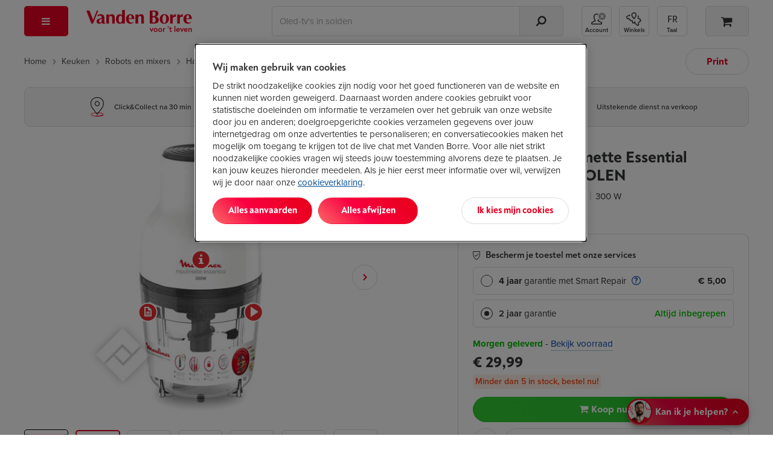

--- FILE ---
content_type: text/html; Charset=ISO-8859-1
request_url: https://www.vandenborre.be/hakmolen/moulinex-moulinette-essential-dj520110
body_size: 64758
content:
<!DOCTYPE html>
<html class="" lang="NL-be">
<head>
  <link rel="preconnect" href="https://use.typekit.net" crossorigin>
 <!-- Start of OneTrust Consent Mode -->
 <script>
 // Define dataLayer and the gtag function.
 window.dataLayer = window.dataLayer || [];
 function gtag(){dataLayer.push(arguments);}
 
 // Default ad_storage to 'denied'.
 gtag('consent', 'default', {
 ad_storage: "denied",
 analytics_storage: "denied",
 functionality_storage: "denied",
 personalization_storage: "denied",
 security_storage: "denied",
 ad_personalization: "denied",
 ad_user_data: "denied",
 'wait_for_update': 500
 });
 </script>
 <!-- End of OneTrust Consent Mode -->
 <link rel="preconnect" href="https://cdn.cookielaw.org/" crossorigin>
  <!-- OneTrust Cookies Consent Notice start -->
 <script src="https://cdn.cookielaw.org/scripttemplates/otSDKStub.js" data-document-language="true" type="text/javascript" charset="UTF-8" data-domain-script="84328e10-1b1a-43a8-b7e9-efee251410b3" async></script>
 <script type="text/javascript">
 function OptanonWrapper() {
 if (document.getElementById('modal-splash') != null) {
 const onetrustBanner = document.getElementById('onetrust-banner-sdk');
 const onetrustpc = document.getElementById('onetrust-pc-sdk');
 const onetrustContainer = document.getElementById("onetrust-consent-sdk");
 if (onetrustContainer) {
 onetrustContainer.classList.add('hidden');
 }
 if (onetrustBanner) {
 onetrustBanner.style.bottom="-13rem";
 }
 }
 }
 </script>
 <!-- OneTrust Cookies Consent Notice end -->
  <!-- external script of Kameleoon -->
 <script type="text/javascript">
 // Duration in milliseconds to wait while the Kameleoon application file is loaded
 var kameleoonLoadingTimeout = 1000;
 window.kameleoonQueue = window.kameleoonQueue || [];
 window.kameleoonStartLoadTime = new Date().getTime();
 if (! document.getElementById("kameleoonLoadingStyleSheet") && ! window.kameleoonDisplayPageTimeOut)
 {
 var kameleoonS = document.getElementsByTagName("script")[0];
 var kameleoonCc = "* { visibility: hidden !important; background-image: none !important; }";
 var kameleoonStn = document.createElement("style");
 kameleoonStn.type = "text/css";
 kameleoonStn.id = "kameleoonLoadingStyleSheet";
 if (kameleoonStn.styleSheet)
 {
 kameleoonStn.styleSheet.cssText = kameleoonCc;
 }
 else
 {
 kameleoonStn.appendChild(document.createTextNode(kameleoonCc));
 }
 kameleoonS.parentNode.insertBefore(kameleoonStn, kameleoonS);
 window.kameleoonDisplayPage = function(fromEngine)
 {
 if (!fromEngine)
 {
 window.kameleoonTimeout = true;
 }
 if (kameleoonStn.parentNode)
 {
 kameleoonStn.parentNode.removeChild(kameleoonStn);
 }
 };
 window.kameleoonDisplayPageTimeOut = window.setTimeout(window.kameleoonDisplayPage, kameleoonLoadingTimeout);
 }
 </script>
 <script type="text/javascript" src="//ol6ntbgjhv.kameleoon.eu/kameleoon.js" async="true"></script>
  <link rel="canonical" href="https://www.vandenborre.be/hakmolen/moulinex-moulinette-essential-dj520110">
 <meta charset="iso-8859-1">
 <meta http-equiv="X-UA-Compatible" content="IE=edge,chrome=1">
 <meta http-equiv="Cache-Control" content="no-cache, no-store, must-revalidate">
 <meta http-equiv="Pragma" content="no-cache">
 <meta http-equiv="Expires" content="-1">
 <meta name="viewport" content="width=device-width,initial-scale=1,minimum-scale=1,maximum-scale=5">
 <meta name="Content-Type" content="text/html; charset=iso-8859-1">
 <meta name="author" content="Fnac Vanden Borre NV">
 <meta name="copyright" content="Fnac Vanden Borre NV - Slesbroekstraat 101, 1600 Sint-Pieters-Leeuw - RPM Bruxelles 0412.723.419">
 <meta name="google" content="notranslate" />
  <link href="//www.vandenborre.be/WEBV3/assets/fonts/noah-text/NoahText-Bold.woff2" as="font" type="font/woff2" crossorigin>
 <link rel="preload" href="//www.vandenborre.be/WEBV3/assets/fonts/noah-text/NoahText-ExtraBold.woff2" as="font" type="font/woff2" crossorigin>
 <link href="//www.vandenborre.be/WEBV3/assets/fonts/noah-grotesque/NoahGrotesque-Bold.woff2" as="font" type="font/woff2" crossorigin>
 <link href="//www.vandenborre.be/WEBV3/assets/fonts/noah-grotesque/NoahGrotesque-ExtraBold.woff2" as="font" type="font/woff2" crossorigin>
 <link href="//www.vandenborre.be/WEBV3/assets/fonts/icomoon/icomoon.woff?v3" as="font" type="font/woff" crossorigin>
 <link rel="stylesheet" href="https://use.typekit.net/yrl8nkg.css">
  <meta name="apple-mobile-web-app-capable" content="yes">
 <meta name="apple-mobile-web-app-status-bar-style" content="black">
 <meta name="apple-mobile-web-app-title" content="Vanden Borre">
 <meta name="theme-color" content="#ffffff"/>
 <link rel="apple-touch-icon" sizes="180x180" href="//image.vandenborre.be/WEBV3/assets/images/favicons/180.png">
 <link rel="manifest" href="/manifest.json" crossorigin="use-credentials">
 <link rel="icon" type="image/png" sizes="32x32" href="//image.vandenborre.be/WEB/images/favicons/favicon-32x32.png">
 <link rel="icon" type="image/png" sizes="16x16" href="//image.vandenborre.be/WEB/images/favicons/favicon-16x16.png">
 <link rel="icon" type="image/png" sizes="96x96" href="//image.vandenborre.be/WEB/images/favicons/favicon-96x96.png">
   <link rel="alternate" hreflang="nl-be" href="https://www.vandenborre.be/hakmolen/moulinex-moulinette-essential-dj520110" />
 <link rel="alternate" hreflang="fr-be" href="https://www.vandenborre.be/fr/hachoir/moulinex-moulinette-essential-dj520110" />
  <title>MOULINEX Moulinette Essential DJ520110 - HAKMOLEN | Vanden Borre</title>
  <script>
 window.dataLayer = window.dataLayer || [];
 dataLayerContent = {
 'uaaccountnumber': 'UA-32767651-1',
 'language': 'nl',
 'userid': null,
 'viewportsize': 'lg',
 'v3only': 'true',
 'zipcode': '',
 'preferedshop': '',
 'abswitch': ' "Algolia_B" "ogone_B" "ingenico_B" "horizontal_B" ',
 'login_status': 'Guest',
 'user_id': null,
 'searchindex': 'RUN_Product_NL', 'algoliaUserToken': '731262159', 'algoliaAuthenticatedUserToken': '',     'pagetitleen': 'product page', 'contentgrouping': 'product page',
 'ean13': '3016661163791', 'codic': '8080909', 'category': 'hachoir', 'rubric': 'robots-et-mixeurs', 'brand': 'moulinex', 'productname':'moulinette-essential-dj520110', 'univers':'cuisine',
 'video': 'yes'
  }
 window.dataLayer.push(dataLayerContent)
 </script>
  <link rel="preconnect" href="https://www.googletagmanager.com">
 <script>
 (function(w, d, s, l, i) {
 w[l] = w[l] || [];
 w[l].push({
 'gtm.start': new Date().getTime(),
 event: 'gtm.js'
 });
 var f = d.getElementsByTagName(s)[0],
 j = d.createElement(s),
 dl = l != 'dataLayer' ? '&l=' + l : '';
 j.defer = true;
 j.src =
 'https://www.googletagmanager.com/gtm.js?id=' + i + dl;
 f.parentNode.insertBefore(j, f);
 })(window, document, 'script', 'dataLayer', 'GTM-PM7G8C');
 </script>
 <!-- End Google Tag Manager -->
  
  <script>
 var
 LANGUAGE = "NL",
 PRODUCTID = "8080909",
 LBLMAXCOUNTCOMPAREREACHED = '',
 OPENPANESOURCE = '',
 PAGEURL = "//www.vandenborre.be/hakmolen/moulinex-moulinette-essential-dj520110",
 URL_AJAX_WISHLIST_REMOVE = "//www.vandenborre.be/WEBV3/NL/Page150/LIB.WebRequest.cls?Id=75804",
 URL_AJAX_LOAD_PANE = "//www.vandenborre.be/WEBV3/NL/Page273/LIB.WebRequest.cls?Id=81518",
 URL_AJAX_LOAD_MORE_ADVICES = "//www.vandenborre.be/WEBV3/NL/Page478/LIB.WebRequest.cls?Id=85302",
 URL_AJAX_REVIEWS = '//www.vandenborre.be/WEBV3/NL/Page274/LIB.WebRequest.cls?Id=19210',
 REVIEWS_MESSAGE_FEEDBACK = 'Bedankt. Je feedback wordt door ons systeem verwerkt',
  NEW_REVIEW_ALERT_MSG = 'Hartelijk dank! Je review is verstuurd.',
 STOCK_EMAIL_CHECKBOX_ERROR = 'Maak een keuze.',
 STOCK_EMAIL_ALERT_ERROR = 'Kies een termijn.';
 FLIXENABLED = "";
 FLIX_PRODUCT_MPN = "DJ520110",
 FLIX_PRODUCT_EAN = "3016661163791",
 FLIX_PRODUCT_BRAND = "MOULINEX",
 FLIX_DISTRIBUTOR = "5375",
 FLIX_DISTRIBUTORLONG = "d0199e07-48ae-4b08-93ec-c79462230a0c",
 FLIX_LANGUAGE = "be",
 urlAjaxWEBV3productRecommendations = '//www.vandenborre.be/WEBV3/NL/Page424/LIB.WebRequest.cls?Id=24711',
 FLIX_LANG = "nl",
 URL_AJAX_REVIEWS_SERVICE_MODAL = '//www.vandenborre.be/WEBV3/NL/Page435/LIB.WebRequest.cls?Id=42343',
 URL_AJAX_LOAD_ACTION_MODAL = '//www.vandenborre.be/WEBV3/NL/Page279/LIB.WebRequest.cls?Detail=L.qaSadoK.dmTC8k',
 AJAX_LOAD_ATC_SPECIAL_ACTION_STRING={
 modalCloseLabel:"Sluiten",
 modalTypeSpecialAction:'#modal-product-special-action-8080909',
 modalTitleTranslation: "Speciale acties"
 };
 </script>
 <link rel="stylesheet" type="text/css" href="/WEBV3/assets/css/print-detail.css?rev=67570,32330" media="print">
  <meta name="Category" content="">
 <meta name="description" content="Koop je MOULINEX Moulinette Essential DJ520110 - HAKMOLEN aan de laagste prijs bij Vanden Borre. Snelle levering of afhaling in de winkel na 30 minuten." />
 <meta name="keywords" content="Hakmolen MOULINEX DJ520110 accessoires">
 <meta property="og:title" content="MOULINEX Moulinette Essential DJ520110" />
 <meta property="og:description" content="Koop je MOULINEX Moulinette Essential DJ520110 - HAKMOLEN aan de laagste prijs bij Vanden Borre. Snelle levering of afhaling in de winkel na 30 minuten." />
 <meta property="og:type" content="product" />
 <meta property="og:template" content='product_NL' />
 <meta property="og:site_name" content="Vanden Borre" />
 <meta property="og:url" content="https://www.vandenborre.be/hakmolen/moulinex-moulinette-essential-dj520110" />
 <meta property="og:image" content="https://image.vandenborre.be/WEB/images/products/100/moulinex_dj520110_8080909_1.jpg" />
 <meta property="fb:admins" content="1793748796" />
 <link rel="home" href="https://www.vandenborre.be/">
 <link rel="image_src" href="https://image.vandenborre.be/WEB/images/products/100/moulinex_dj520110_8080909_1.jpg" />
 <link rel="preconnect" as="image" href="https://image.vandenborre.be/WEB/images/products/zoom/moulinex_dj520110_8080909_1.jpg" />
 <script>
 var LABELBEFORE = "Of";
 var NUMBEROFPAYMENTS = "betalingen van";
 var LENDINGRATE = "Debetrentevoet";
 var CREDITCOST = "Kredietkost";
 var MODALTITLE = "Per maand";
 var LABELMEERINFO = "Meer info";
 var LABELMODALCLOSE = "Sluiten";
 var CALLBUYWAYMODAL = "//www.vandenborre.be/WEBV3/NL/Page445/LIB.WebRequest.cls?Id=89040"
 </script> 
<script defer src="https://www.vandenborre.be/WEBV3/assets/scripts/vendor.c9c2d4d5b51260ab2012.js"></script><script defer src="https://www.vandenborre.be/WEBV3/assets/scripts/base.0a2dcf698e60bf674430.js"></script><script defer src="https://www.vandenborre.be/WEBV3/assets/scripts/whisbi.a4a10e9f192f87f04731.js"></script><script defer src="https://www.vandenborre.be/WEBV3/assets/scripts/webvitals.f8c017837a99d5216515.js"></script><script defer src="https://www.vandenborre.be/WEBV3/assets/scripts/base-forms.a5907909129f94ea0acb.js"></script><script defer src="https://www.vandenborre.be/WEBV3/assets/scripts/product-detail-onepager.142fa22883dad4e53a2d.js"></script><script defer src="https://www.vandenborre.be/WEBV3/assets/scripts/new-review.ea222689cbd316018555.js"></script><link rel="preload" href="https://www.vandenborre.be/WEBV3/assets/scripts/../css/vdb-product-detail-onepager.328433b1fa5a81ef5b7a.css" as="style"><link rel="preload" href="https://www.vandenborre.be/WEBV3/assets/scripts/../css/vdb-vendor.0276b9bf641d0a1481fd.css" as="style"><link rel="preload" href="https://www.vandenborre.be/WEBV3/assets/scripts/../css/vdb-product-detail-v3.833aa6391b0a031ba022.css" as="style"><link rel="preload" href="https://www.vandenborre.be/WEBV3/assets/scripts/../css/main.7f236c5c76348ee68cf9.css" as="style"><link rel="preload" href="https://www.vandenborre.be/WEBV3/assets/scripts/../css/main-critical.5063b5667ecd080475b4.css" as="style"><link href="https://www.vandenborre.be/WEBV3/assets/scripts/../css/vdb-vendor.0276b9bf641d0a1481fd.css" rel="stylesheet"><link href="https://www.vandenborre.be/WEBV3/assets/scripts/../css/main-critical.5063b5667ecd080475b4.css" rel="stylesheet"><link href="https://www.vandenborre.be/WEBV3/assets/scripts/../css/main.7f236c5c76348ee68cf9.css" rel="stylesheet"><link href="https://www.vandenborre.be/WEBV3/assets/scripts/../css/print-detail.d6c7a00aebac41f93c9e.css" rel="stylesheet" media="print"><link href="https://www.vandenborre.be/WEBV3/assets/scripts/../css/vdb-product-detail-v3.833aa6391b0a031ba022.css" rel="stylesheet"><link href="https://www.vandenborre.be/WEBV3/assets/scripts/../css/vdb-product-detail-onepager.328433b1fa5a81ef5b7a.css" rel="stylesheet"></head>
<body class="overflow-x-hidden body-productdetail">
  <!-- Google Tag Manager (noscript) -->
 <noscript><iframe src="https://www.googletagmanager.com/ns.html?id=GTM-PM7G8C"
 height="0" width="0" style="display:none;visibility:hidden"></iframe></noscript>
 <!-- End Google Tag Manager (noscript) -->
  <div id="header" class="v3-container hidden-print  algolia   ">
        <header class="js-header header">
  <div class="top-nav container hidden-xs hidden-sm">
    </div>
   <div class="container">
 <div class="row header-wrapper">
 <div class="col-md-1 header-nav js-header-nav">
 <button type="button" aria-controls="main-menu" aria-expanded="false" aria-haspopup="menu" class="header-button header-button--red header-button--menu js-trigger-main-nav" data-gtm-mod="navigation" data-gtm-label="main nav">
 <i class="icon-bars"></i>
 <span class="hidden-md hidden-lg">Menu</span>
 </button>
  <div id="main-nav" class="modal-overlay no-scroll js-main-nav">
 <div class="modal-standard modal--menu">
 <div class="modal-header modal-menu hidden-md hidden-lg js-modal-menu-header">
 <button class="modal-back js-modal-menu-back hidden" data-ga4-type="Retour" data-ga4-value="Retour">Terug</button>
 <div class="modal-title js-modal-menu-title" data-default="Menu">Menu</div>
 <button class="modal-close js-modal-menu-close" aria-label="Sluiten"></button>
 </div>
 <div class="modal-standard-content">
  <nav class="main-nav">
 <div class="main-nav-level-1 js-main-nav-level-1">
 <ul>
  <li class="main-nav-item  js-main-nav-level1-item js-main-nav-item   " data-label="2026 Solden">
  <a href="//www.vandenborre.be/info/solden-bij-vandenborre" target="_self" class="main-nav-link is-campaign" data-gtm-mod="navigation" data-gtm-label="2026 Solden" data-ga4-type="Campagne" data-ga4-level="1" data-ga4-value="Soldes 2026">
  <i class="icon-sales"></i>
  2026 Solden </a>
   </li>
  <li class="main-nav-item has-children js-main-nav-level1-item js-main-nav-item   " data-label="Tv en audio">
   <button type="button" aria-controls="" aria-expanded="false" aria-haspopup="menu" class="main-nav-link is-" data-gtm-mod="navigation" data-gtm-label="Tv en audio" data-ga4-type="catégorie" data-ga4-value="TV et audio" data-ga4-level="1">
  <i class="icon-television"></i>
  Tv en audio </button>
 <ul id="" class="main-nav-level-2 js-main-nav-level-2">
 <li class="hidden-xs hidden-sm">
 <a href="//www.vandenborre.be/tv-audio" target="" class="main-nav-link h1-title" data-gtm-mod="navigation" data-gtm-label="Tv en audio" data-ga4-level="1" data-ga4-value="TV et audio" data-ga4-type="titre catégorie">
 Tv en audio </a>
 </li>
 
  <li class="main-nav-item js-main-nav-item has-children   " data-label="Televisies">
   <a href="//www.vandenborre.be/tv-audio/televisie" target="_self" class="main-nav-link " data-gtm-mod="navigation" data-gtm-label="Televisies" data-ga4-type="Catégorie" data-ga4-level="2" data-ga4-value="Télévisions">
  Televisies </a>
  <ul class="main-nav-level-3">
  <li class="main-nav-item   ">
   <a href="//www.vandenborre.be/televisie/lcd-led-oled-tv" target="_self" class="main-nav-link " data-gtm-mod="navigation" data-gtm-label="Alle tv's" data-ga4-type="Catégorie" data-ga4-level="3" data-ga4-value="Toutes les TV">
  Alle tv's </a>
 </li>
  <li class="main-nav-item   ">
   <a href="//www.vandenborre.be/televisie/lcd-led-oled-tv/65-inch" target="_self" class="main-nav-link " data-gtm-mod="navigation" data-gtm-label="Tv's van 65 inch" data-ga4-type="Catégorie" data-ga4-level="3" data-ga4-value="TV 65 pouces">
  Tv's van 65 inch </a>
 </li>
  <li class="main-nav-item   ">
   <a href="//www.vandenborre.be/televisie/oled-televisie" target="_self" class="main-nav-link " data-gtm-mod="navigation" data-gtm-label="OLED-tv's" data-ga4-type="Catégorie" data-ga4-level="3" data-ga4-value="TV OLED">
  OLED-tv's </a>
 </li>
  <li class="main-nav-item   ">
   <a href="//www.vandenborre.be/televisie/lcd-led-oled-tv/samsung" target="_self" class="main-nav-link " data-gtm-mod="navigation" data-gtm-label="Samsung TV's" data-ga4-type="Catégorie" data-ga4-level="3" data-ga4-value="TV Samsung">
  Samsung TV's </a>
 </li>
  <li class="main-nav-item   ">
   <a href="//www.vandenborre.be/televisie/lcd-led-oled-tv/lg" target="_self" class="main-nav-link " data-gtm-mod="navigation" data-gtm-label="LG TV's" data-ga4-type="Catégorie" data-ga4-level="3" data-ga4-value="TV LG">
  LG TV's </a>
 </li>
  <li class="main-nav-item   ">
   <a href="//www.vandenborre.be/tv-home-cinema/tv-beugel" target="_self" class="main-nav-link " data-gtm-mod="navigation" data-gtm-label="TV-muurbeugels" data-ga4-type="Catégorie" data-ga4-level="3" data-ga4-value="Supports muraux">
  TV-muurbeugels </a>
 </li>
  <li>
 <a target="_self" class="nolink js-url-obf" aria-label=" Televisies" data-href="//www.vandenborre.be/tv-audio/televisie" data-ga4-type="Voir tout" data-ga4-level="2" data-ga4-value="Télévisions">
 <span class="hidden-md hidden-lg line-button line-button--center margin-top-20">
 <span class="btn--tertiary">
 <span >Bekijk alle categorieën van Televisies</span>&nbsp;<i class="icon-chevron-right"></i>
 </span>
 </span>
 <span class="hidden-sm hidden-xs">
 <span class="link">Het volledige gamma van Televisies</span>&nbsp;<i class="icon-chevron-right dark-blue-txt vertical-align-middle "></i>
 </span>
 </a>
 </li>
 </ul>
  </li>
  <li class="main-nav-item js-main-nav-item has-children   " data-label="Bioscoopgeluid">
   <a href="//www.vandenborre.be/tv-audio/homecinema" target="_self" class="main-nav-link is-" data-gtm-mod="navigation" data-gtm-label="Bioscoopgeluid" data-ga4-type="Catégorie" data-ga4-level="2" data-ga4-value="Home cinéma">
  Bioscoopgeluid </a>
  <ul class="main-nav-level-3">
  <li class="main-nav-item   ">
   <a href="//www.vandenborre.be/homecinema/homecinema-soundbar" target="_self" class="main-nav-link is-" data-gtm-mod="navigation" data-gtm-label="Homecinemasystemen" data-ga4-type="Catégorie" data-ga4-level="3" data-ga4-value="Ensembles home cinéma">
  Homecinemasystemen </a>
 </li>
  <li class="main-nav-item   ">
   <a href="//www.vandenborre.be/homecinema/soundbar" target="_self" class="main-nav-link is-" data-gtm-mod="navigation" data-gtm-label="Soundbars" data-ga4-type="Catégorie" data-ga4-level="3" data-ga4-value="Barres de son">
  Soundbars </a>
 </li>
  <li class="main-nav-item   ">
   <a href="//www.vandenborre.be/homecinema/achterluidsprekers-en-subwoofers-voor-homecinema-soundbars" target="_self" class="main-nav-link is-" data-gtm-mod="navigation" data-gtm-label="Achterluidsprekers en subwoofers" data-ga4-type="Catégorie" data-ga4-level="3" data-ga4-value="Enceintes arrières et caissons de basse">
  Achterluidsprekers en subwoofers </a>
 </li>
  <li class="main-nav-item   ">
   <a href="//www.vandenborre.be/miniketen-draadloze-luidspreker/multiroom-of-draadloze-wifi-luidspreker" target="_self" class="main-nav-link is-" data-gtm-mod="navigation" data-gtm-label="Wifispeakers" data-ga4-type="Catégorie" data-ga4-level="3" data-ga4-value="Enceintes Wi-fi">
  Wifispeakers </a>
 </li>
  <li class="main-nav-item   ">
   <a href="//www.vandenborre.be/homecinema/av-receiver" target="_self" class="main-nav-link is-" data-gtm-mod="navigation" data-gtm-label="Versterkers voor homecinema's" data-ga4-type="Catégorie" data-ga4-level="3" data-ga4-value="Amplificateurs home cinéma">
  Versterkers voor homecinema's </a>
 </li>
  <li>
 <a target="_self" class="nolink js-url-obf" aria-label=" Bioscoopgeluid" data-href="//www.vandenborre.be/tv-audio/homecinema" data-ga4-type="Voir tout" data-ga4-level="2" data-ga4-value="Home cinéma">
 <span class="hidden-md hidden-lg line-button line-button--center margin-top-20">
 <span class="btn--tertiary">
 <span >Bekijk alle categorieën van Bioscoopgeluid</span>&nbsp;<i class="icon-chevron-right"></i>
 </span>
 </span>
 <span class="hidden-sm hidden-xs">
 <span class="link">Het volledige gamma van Bioscoopgeluid</span>&nbsp;<i class="icon-chevron-right dark-blue-txt vertical-align-middle "></i>
 </span>
 </a>
 </li>
 </ul>
  </li>
  <li class="main-nav-item js-main-nav-item has-children   " data-label="Hoofdtelefoon en oortjes">
   <a href="//www.vandenborre.be/tv-audio/mp3-hoofdtelefoon-oortjes" target="_self" class="main-nav-link " data-gtm-mod="navigation" data-gtm-label="Hoofdtelefoon en oortjes" data-ga4-type="Catégorie" data-ga4-level="2" data-ga4-value="Casques et écouteurs">
  Hoofdtelefoon en oortjes </a>
  <ul class="main-nav-level-3">
  <li class="main-nav-item   ">
   <a href="//www.vandenborre.be/mp3-hoofdtelefoon-oortjes/koptelefoon" target="_self" class="main-nav-link " data-gtm-mod="navigation" data-gtm-label="Hoofdtelefoons" data-ga4-type="Catégorie" data-ga4-level="3" data-ga4-value="Casques">
  Hoofdtelefoons </a>
 </li>
  <li class="main-nav-item   ">
   <a href="//www.vandenborre.be/mp3-hoofdtelefoon-oortjes/oortjes" target="_self" class="main-nav-link " data-gtm-mod="navigation" data-gtm-label="Oortjes" data-ga4-type="Catégorie" data-ga4-level="3" data-ga4-value="Écouteurs">
  Oortjes </a>
 </li>
  <li class="main-nav-item   ">
   <a href="//www.vandenborre.be/mp3-hoofdtelefoon-oortjes/oortjes/true-wireless" target="_self" class="main-nav-link " data-gtm-mod="navigation" data-gtm-label="True Wireless Oortjes" data-ga4-type="Catégorie" data-ga4-level="3" data-ga4-value="Écouteurs True Wireless">
  True Wireless Oortjes </a>
 </li>
  <li class="main-nav-item   ">
   <a href="//www.vandenborre.be/mp3-hoofdtelefoon-oortjes/tv-hoofdtelefoon" target="_self" class="main-nav-link " data-gtm-mod="navigation" data-gtm-label="TV hoofdtelefoons" data-ga4-type="Catégorie" data-ga4-level="3" data-ga4-value="Casques TV">
  TV hoofdtelefoons </a>
 </li>
  <li class="main-nav-item   ">
   <a href="//www.vandenborre.be/mp3-hoofdtelefoon-oortjes/headset-pc" target="_self" class="main-nav-link " data-gtm-mod="navigation" data-gtm-label="Headsets pc " data-ga4-type="Catégorie" data-ga4-level="3" data-ga4-value="Casques PC ">
  Headsets pc  </a>
 </li>
  <li>
 <a target="_self" class="nolink js-url-obf" aria-label=" Hoofdtelefoon en oortjes" data-href="//www.vandenborre.be/tv-audio/mp3-hoofdtelefoon-oortjes" data-ga4-type="Voir tout" data-ga4-level="2" data-ga4-value="Casques et écouteurs">
 <span class="hidden-md hidden-lg line-button line-button--center margin-top-20">
 <span class="btn--tertiary">
 <span >Bekijk alle categorieën van Hoofdtelefoon en oortjes</span>&nbsp;<i class="icon-chevron-right"></i>
 </span>
 </span>
 <span class="hidden-sm hidden-xs">
 <span class="link">Het volledige gamma van Hoofdtelefoon en oortjes</span>&nbsp;<i class="icon-chevron-right dark-blue-txt vertical-align-middle "></i>
 </span>
 </a>
 </li>
 </ul>
  </li>
  <li class="main-nav-item js-main-nav-item has-children   " data-label="Streaming - Dvd - Blu-ray">
   <a href="//www.vandenborre.be/tv-audio/blu-ray-dvd-streaming" target="_self" class="main-nav-link is-" data-gtm-mod="navigation" data-gtm-label="Streaming - Dvd - Blu-ray" data-ga4-type="Catégorie" data-ga4-level="2" data-ga4-value="Streaming - DVD - Blu-ray">
  Streaming - Dvd - Blu-ray </a>
  <ul class="main-nav-level-3">
  <li class="main-nav-item   ">
   <a href="//www.vandenborre.be/blu-ray-dvd-streaming/streaming-mediaplayer" target="_self" class="main-nav-link " data-gtm-mod="navigation" data-gtm-label="Multimediaspelers" data-ga4-type="Catégorie" data-ga4-level="3" data-ga4-value="Lecteurs multimédias">
  Multimediaspelers </a>
 </li>
  <li class="main-nav-item   ">
   <a href="//www.vandenborre.be/streaming-mediaplayer/google-tv-streamer-4k-porcelain-7723350" target="_self" class="main-nav-link is-" data-gtm-mod="navigation" data-gtm-label="Chromecast" data-ga4-type="Catégorie" data-ga4-level="3" data-ga4-value="Chromecast">
  Chromecast </a>
 </li>
  <li class="main-nav-item   ">
   <a href="//www.vandenborre.be/blu-ray-dvd-streaming/apple-tv" target="_self" class="main-nav-link is-" data-gtm-mod="navigation" data-gtm-label="Apple TV" data-ga4-type="Catégorie" data-ga4-level="3" data-ga4-value="Apple TV">
  Apple TV </a>
 </li>
  <li class="main-nav-item   ">
   <a href="//www.vandenborre.be/blu-ray-dvd-streaming/dvd-blu-ray-speler" target="_self" class="main-nav-link " data-gtm-mod="navigation" data-gtm-label="Dvd en Blu-ray spelers" data-ga4-type="Catégorie" data-ga4-level="3" data-ga4-value="Lecteurs DVD et Blu-ray">
  Dvd en Blu-ray spelers </a>
 </li>
  <li class="main-nav-item   ">
   <a href="//www.vandenborre.be/blu-ray-dvd-streaming/draagbare-dvd-speler-auto" target="_self" class="main-nav-link " data-gtm-mod="navigation" data-gtm-label="Draagbare dvd-spelers" data-ga4-type="Catégorie" data-ga4-level="3" data-ga4-value="Lecteurs DVD portables">
  Draagbare dvd-spelers </a>
 </li>
  <li>
 <a target="_self" class="nolink js-url-obf" aria-label=" Streaming - Dvd - Blu-ray" data-href="//www.vandenborre.be/tv-audio/blu-ray-dvd-streaming" data-ga4-type="Voir tout" data-ga4-level="2" data-ga4-value="Streaming - DVD - Blu-ray">
 <span class="hidden-md hidden-lg line-button line-button--center margin-top-20">
 <span class="btn--tertiary">
 <span >Bekijk alle categorieën van Streaming - Dvd - Blu-ray</span>&nbsp;<i class="icon-chevron-right"></i>
 </span>
 </span>
 <span class="hidden-sm hidden-xs">
 <span class="link">Het volledige gamma van Streaming - Dvd - Blu-ray</span>&nbsp;<i class="icon-chevron-right dark-blue-txt vertical-align-middle "></i>
 </span>
 </a>
 </li>
 </ul>
  </li>
  <li class="main-nav-item js-main-nav-item has-children   " data-label="Draadloze speakers">
   <a href="//www.vandenborre.be/tv-audio/miniketen-draadloze-luidspreker" target="_self" class="main-nav-link " data-gtm-mod="navigation" data-gtm-label="Draadloze speakers" data-ga4-type="Catégorie" data-ga4-level="2" data-ga4-value="Enceintes sans fil">
  Draadloze speakers </a>
  <ul class="main-nav-level-3">
  <li class="main-nav-item   ">
   <a href="//www.vandenborre.be/miniketen-draadloze-luidspreker/bluetooth-speaker" target="_self" class="main-nav-link " data-gtm-mod="navigation" data-gtm-label="Bluetooth speakers" data-ga4-type="Catégorie" data-ga4-level="3" data-ga4-value="Enceintes bluetooth">
  Bluetooth speakers </a>
 </li>
  <li class="main-nav-item   ">
   <a href="//www.vandenborre.be/miniketen-draadloze-luidspreker/multiroom-of-draadloze-wifi-luidspreker" target="_self" class="main-nav-link " data-gtm-mod="navigation" data-gtm-label="Wifispeakers" data-ga4-type="Catégorie" data-ga4-level="3" data-ga4-value="Enceintes Wi-Fi">
  Wifispeakers </a>
 </li>
  <li class="main-nav-item   ">
   <a href="//www.vandenborre.be/miniketen-draadloze-luidspreker/sound-tower" target="_self" class="main-nav-link is-" data-gtm-mod="navigation" data-gtm-label="Sound towers" data-ga4-type="Catégorie" data-ga4-level="3" data-ga4-value="Enceintes de soirée">
  Sound towers </a>
 </li>
  <li>
 <a target="_self" class="nolink js-url-obf" aria-label=" Draadloze speakers" data-href="//www.vandenborre.be/tv-audio/miniketen-draadloze-luidspreker" data-ga4-type="Voir tout" data-ga4-level="2" data-ga4-value="Enceintes sans fil">
 <span class="hidden-md hidden-lg line-button line-button--center margin-top-20">
 <span class="btn--tertiary">
 <span >Bekijk alle categorieën van Draadloze speakers</span>&nbsp;<i class="icon-chevron-right"></i>
 </span>
 </span>
 <span class="hidden-sm hidden-xs">
 <span class="link">Het volledige gamma van Draadloze speakers</span>&nbsp;<i class="icon-chevron-right dark-blue-txt vertical-align-middle "></i>
 </span>
 </a>
 </li>
 </ul>
  </li>
  <li class="main-nav-item js-main-nav-item has-children   " data-label="Radio - Stereo">
   <a href="//www.vandenborre.be/tv-audio/radio-cd-wekker" target="_self" class="main-nav-link " data-gtm-mod="navigation" data-gtm-label="Radio - Stereo" data-ga4-type="Catégorie" data-ga4-level="2" data-ga4-value="Radio - Hi-Fi">
  Radio - Stereo </a>
  <ul class="main-nav-level-3">
  <li class="main-nav-item   ">
   <a href="//www.vandenborre.be/radio-cd-wekker/microketen-of-stereoketen" target="_self" class="main-nav-link " data-gtm-mod="navigation" data-gtm-label="Stereoketens" data-ga4-type="Catégorie" data-ga4-level="3" data-ga4-value="Chaînes Hi-Fi">
  Stereoketens </a>
 </li>
  <li class="main-nav-item   ">
   <a href="//www.vandenborre.be/radio-cd-wekker/draagbare-radio-cd-speler" target="_self" class="main-nav-link " data-gtm-mod="navigation" data-gtm-label="Radio's met cd" data-ga4-type="Catégorie" data-ga4-level="3" data-ga4-value="Radios avec CD">
  Radio's met cd </a>
 </li>
  <li class="main-nav-item   ">
   <a href="//www.vandenborre.be/radio-cd-wekker/internetradio" target="_self" class="main-nav-link " data-gtm-mod="navigation" data-gtm-label="Internetradio's" data-ga4-type="Catégorie" data-ga4-level="3" data-ga4-value="Radios Internet">
  Internetradio's </a>
 </li>
  <li class="main-nav-item   ">
   <a href="//www.vandenborre.be/radio-cd-wekker/platenspeler-of-draaitafel" target="_self" class="main-nav-link is-" data-gtm-mod="navigation" data-gtm-label="Platenspelers" data-ga4-type="Catégorie" data-ga4-level="3" data-ga4-value="Tourne-disques">
  Platenspelers </a>
 </li>
  <li class="main-nav-item   ">
   <a href="//www.vandenborre.be/radio-cd-wekker/wekker-klokradio-of-wake-up-light" target="_self" class="main-nav-link " data-gtm-mod="navigation" data-gtm-label="Wekkerradio's en ontwaaklampen" data-ga4-type="Catégorie" data-ga4-level="3" data-ga4-value="Radios-réveils et réveils lumineux">
  Wekkerradio's en ontwaaklampen </a>
 </li>
  <li>
 <a target="_self" class="nolink js-url-obf" aria-label=" Radio - Stereo" data-href="//www.vandenborre.be/tv-audio/radio-cd-wekker" data-ga4-type="Voir tout" data-ga4-level="2" data-ga4-value="Radio - Hi-Fi">
 <span class="hidden-md hidden-lg line-button line-button--center margin-top-20">
 <span class="btn--tertiary">
 <span >Bekijk alle categorieën van Radio - Stereo</span>&nbsp;<i class="icon-chevron-right"></i>
 </span>
 </span>
 <span class="hidden-sm hidden-xs">
 <span class="link">Het volledige gamma van Radio - Stereo</span>&nbsp;<i class="icon-chevron-right dark-blue-txt vertical-align-middle "></i>
 </span>
 </a>
 </li>
 </ul>
  </li>
  <li class="main-nav-item js-main-nav-item has-children   " data-label="Beamers">
   <a href="//www.vandenborre.be/tv-audio/beamer-scherm" target="_self" class="main-nav-link " data-gtm-mod="navigation" data-gtm-label="Beamers" data-ga4-type="Catégorie" data-ga4-level="2" data-ga4-value="Projecteurs">
  Beamers </a>
  <ul class="main-nav-level-3">
  <li class="main-nav-item   ">
   <a href="//www.vandenborre.be/beamer-scherm/beamer" target="_self" class="main-nav-link " data-gtm-mod="navigation" data-gtm-label="Alle beamers" data-ga4-type="Catégorie" data-ga4-level="3" data-ga4-value="Tous les projecteurs">
  Alle beamers </a>
 </li>
  <li class="main-nav-item   ">
   <a href="//www.vandenborre.be/beamer-scherm/draagbare-beamers" target="_self" class="main-nav-link is-" data-gtm-mod="navigation" data-gtm-label="Draagbare beamers" data-ga4-type="Catégorie" data-ga4-level="3" data-ga4-value="Projecteurs portables">
  Draagbare beamers </a>
 </li>
  <li class="main-nav-item   ">
   <a href="//www.vandenborre.be/beamer-scherm/beamer/4k" target="_self" class="main-nav-link is-" data-gtm-mod="navigation" data-gtm-label="4K-beamers" data-ga4-type="Catégorie" data-ga4-level="3" data-ga4-value="Projecteurs 4K">
  4K-beamers </a>
 </li>
  <li class="main-nav-item   ">
   <a href="//www.vandenborre.be/beamer-scherm/projectiescherm" target="_self" class="main-nav-link " data-gtm-mod="navigation" data-gtm-label="Projectieschermen" data-ga4-type="Catégorie" data-ga4-level="3" data-ga4-value="Écrans de projection">
  Projectieschermen </a>
 </li>
  <li>
 <a target="_self" class="nolink js-url-obf" aria-label=" Beamers" data-href="//www.vandenborre.be/tv-audio/beamer-scherm" data-ga4-type="Voir tout" data-ga4-level="2" data-ga4-value="Projecteurs">
 <span class="hidden-md hidden-lg line-button line-button--center margin-top-20">
 <span class="btn--tertiary">
 <span >Bekijk alle categorieën van Beamers</span>&nbsp;<i class="icon-chevron-right"></i>
 </span>
 </span>
 <span class="hidden-sm hidden-xs">
 <span class="link">Het volledige gamma van Beamers</span>&nbsp;<i class="icon-chevron-right dark-blue-txt vertical-align-middle "></i>
 </span>
 </a>
 </li>
 </ul>
  </li>
  <li class="main-nav-item js-main-nav-item has-children   " data-label=" Accessoires">
   <a href="//www.vandenborre.be/tv-audio/tv-home-cinema" target="_self" class="main-nav-link is-" data-gtm-mod="navigation" data-gtm-label=" Accessoires" data-ga4-type="Catégorie" data-ga4-level="2" data-ga4-value=" Accessoires">
   Accessoires </a>
  <ul class="main-nav-level-3">
  <li class="main-nav-item   ">
   <a href="//www.vandenborre.be/tv-home-cinema/tv-beugel" target="_self" class="main-nav-link " data-gtm-mod="navigation" data-gtm-label="Tv-muurbeugels" data-ga4-type="Catégorie" data-ga4-level="3" data-ga4-value="Supports muraux">
  Tv-muurbeugels </a>
 </li>
  <li class="main-nav-item   ">
   <a href="//www.vandenborre.be/tv-home-cinema/afstandsbediening-of-infrarood-verlenger" target="_self" class="main-nav-link " data-gtm-mod="navigation" data-gtm-label="Afstandsbedieningen" data-ga4-type="Catégorie" data-ga4-level="3" data-ga4-value="Télécommandes">
  Afstandsbedieningen </a>
 </li>
  <li class="main-nav-item   ">
   <a href="//www.vandenborre.be/elektriciteit-batterijen-veiligheid/batterijen" target="_self" class="main-nav-link " data-gtm-mod="navigation" data-gtm-label="Batterijen" data-ga4-type="Catégorie" data-ga4-level="3" data-ga4-value="Piles">
  Batterijen </a>
 </li>
  <li class="main-nav-item   ">
   <a href="//www.vandenborre.be/tv-home-cinema/hdmi-kabel" target="_self" class="main-nav-link " data-gtm-mod="navigation" data-gtm-label="Beeldkabels" data-ga4-type="Catégorie" data-ga4-level="3" data-ga4-value="Câbles vidéo">
  Beeldkabels </a>
 </li>
  <li class="main-nav-item   ">
   <a href="//www.vandenborre.be/tv-home-cinema/audiokabel-fiche" target="_self" class="main-nav-link " data-gtm-mod="navigation" data-gtm-label="Audiokabels" data-ga4-type="Catégorie" data-ga4-level="3" data-ga4-value="Câbles audio">
  Audiokabels </a>
 </li>
  <li class="main-nav-item   ">
   <a href="//www.vandenborre.be/tv-home-cinema/luidsprekerstandaard-beugel" target="_self" class="main-nav-link " data-gtm-mod="navigation" data-gtm-label="Speakerbeugels en -standaarden " data-ga4-type="Catégorie" data-ga4-level="3" data-ga4-value="Supports pour enceintes">
  Speakerbeugels en -standaarden  </a>
 </li>
  <li>
 <a target="_self" class="nolink js-url-obf" aria-label="  Accessoires" data-href="//www.vandenborre.be/tv-audio/tv-home-cinema" data-ga4-type="Voir tout" data-ga4-level="2" data-ga4-value=" Accessoires">
 <span class="hidden-md hidden-lg line-button line-button--center margin-top-20">
 <span class="btn--tertiary">
 <span >Bekijk alle categorieën van  Accessoires</span>&nbsp;<i class="icon-chevron-right"></i>
 </span>
 </span>
 <span class="hidden-sm hidden-xs">
 <span class="link">Het volledige gamma van  Accessoires</span>&nbsp;<i class="icon-chevron-right dark-blue-txt vertical-align-middle "></i>
 </span>
 </a>
 </li>
 </ul>
  </li>
  <li class="line-button line-button--center margin-top-30 margin-btm-30">
 <a data-href="//www.vandenborre.be/tv-audio" target="" class="btn--tertiary js-url-obf" data-ga4-type="Voir tout" data-ga4-level="1" data-ga4-value="TV et audio">
 <span>Bekijk alle categorieën van Tv en audio</span>
 <i class="icon-chevron-right"></i>
 </a>
 </li>
 </ul>
  </li>
  <li class="main-nav-item has-children js-main-nav-level1-item js-main-nav-item   " data-label="Groot elektro en inbouw">
   <button type="button" aria-controls="" aria-expanded="false" aria-haspopup="menu" class="main-nav-link is-" data-gtm-mod="navigation" data-gtm-label="Groot elektro en inbouw" data-ga4-type="catégorie" data-ga4-value="Gros électro et encastrable" data-ga4-level="1">
  <i class="icon-big-electro"></i>
  Groot elektro en inbouw </button>
 <ul id="" class="main-nav-level-2 js-main-nav-level-2">
 <li class="hidden-xs hidden-sm">
 <a href="//www.vandenborre.be/groot-elektro" target="" class="main-nav-link h1-title" data-gtm-mod="navigation" data-gtm-label="Groot elektro en inbouw" data-ga4-level="1" data-ga4-value="Gros électro et encastrable" data-ga4-type="titre catégorie">
 Groot elektro en inbouw </a>
 </li>
 
  <li class="main-nav-item js-main-nav-item has-children   " data-label="Wasmachine en droogkast">
   <a href="//www.vandenborre.be/groot-elektro/wasmachine-droogkast" target="_self" class="main-nav-link is-" data-gtm-mod="navigation" data-gtm-label="Wasmachine en droogkast" data-ga4-type="Catégorie" data-ga4-level="2" data-ga4-value="Lave-linge et sèche-linge">
  Wasmachine en droogkast </a>
  <ul class="main-nav-level-3">
  <li class="main-nav-item   ">
   <a href="//www.vandenborre.be/wasmachine-droogkast/wasmachine" target="_self" class="main-nav-link " data-gtm-mod="navigation" data-gtm-label="Wasmachines" data-ga4-type="Catégorie" data-ga4-level="3" data-ga4-value="Lave-linge">
  Wasmachines </a>
 </li>
  <li class="main-nav-item   ">
   <a href="//www.vandenborre.be/wasmachine-droogkast/wasmachine-toplader" target="_self" class="main-nav-link " data-gtm-mod="navigation" data-gtm-label="Wasmachines toplader" data-ga4-type="Catégorie" data-ga4-level="3" data-ga4-value="Lave-linge avec ouverture dessus">
  Wasmachines toplader </a>
 </li>
  <li class="main-nav-item   ">
   <a href="//www.vandenborre.be/wasmachine-droogkast/professionele-wasmachine" target="_self" class="main-nav-link " data-gtm-mod="navigation" data-gtm-label="Professionele wasmachines" data-ga4-type="Catégorie" data-ga4-level="3" data-ga4-value="Lave-linge professionnels">
  Professionele wasmachines </a>
 </li>
  <li class="main-nav-item   ">
   <a href="//www.vandenborre.be/wasmachine-droogkast/droogkast" target="_self" class="main-nav-link " data-gtm-mod="navigation" data-gtm-label="Droogkasten" data-ga4-type="Catégorie" data-ga4-level="3" data-ga4-value="Sèche-linge">
  Droogkasten </a>
 </li>
  <li class="main-nav-item   ">
   <a href="//www.vandenborre.be/wasmachine-droogkast/droogkast-met-warmtepomp" target="_self" class="main-nav-link is-" data-gtm-mod="navigation" data-gtm-label="Droogkasten met warmtepomp" data-ga4-type="Catégorie" data-ga4-level="3" data-ga4-value="Sèche-linge avec pompe à chaleur">
  Droogkasten met warmtepomp </a>
 </li>
  <li class="main-nav-item   ">
   <a href="//www.vandenborre.be/wasmachine-droogkast/combi-was-droog" target="_self" class="main-nav-link " data-gtm-mod="navigation" data-gtm-label="Was-droogcombinaties" data-ga4-type="Catégorie" data-ga4-level="3" data-ga4-value="Lave-linge séchants">
  Was-droogcombinaties </a>
 </li>
  <li>
 <a target="_self" class="nolink js-url-obf" aria-label=" Wasmachine en droogkast" data-href="//www.vandenborre.be/groot-elektro/wasmachine-droogkast" data-ga4-type="Voir tout" data-ga4-level="2" data-ga4-value="Lave-linge et sèche-linge">
 <span class="hidden-md hidden-lg line-button line-button--center margin-top-20">
 <span class="btn--tertiary">
 <span >Bekijk alle categorieën van Wasmachine en droogkast</span>&nbsp;<i class="icon-chevron-right"></i>
 </span>
 </span>
 <span class="hidden-sm hidden-xs">
 <span class="link">Het volledige gamma van Wasmachine en droogkast</span>&nbsp;<i class="icon-chevron-right dark-blue-txt vertical-align-middle "></i>
 </span>
 </a>
 </li>
 </ul>
  </li>
  <li class="main-nav-item js-main-nav-item has-children   " data-label="Koelkasten en diepvriezers">
   <a href="//www.vandenborre.be/groot-elektro/koelkast-diepvriezer" target="_self" class="main-nav-link is-" data-gtm-mod="navigation" data-gtm-label="Koelkasten en diepvriezers" data-ga4-type="Catégorie" data-ga4-level="2" data-ga4-value="Frigos et congélateurs">
  Koelkasten en diepvriezers </a>
  <ul class="main-nav-level-3">
  <li class="main-nav-item   ">
   <a href="//www.vandenborre.be/koelkast-diepvriezer/koelkast-met-diepvriezer" target="_self" class="main-nav-link " data-gtm-mod="navigation" data-gtm-label="Koel-vriescombinaties" data-ga4-type="Catégorie" data-ga4-level="3" data-ga4-value="Frigos combinés">
  Koel-vriescombinaties </a>
 </li>
  <li class="main-nav-item   ">
   <a href="//www.vandenborre.be/koelkast-diepvriezer/vrijstaande-koelkast" target="_self" class="main-nav-link " data-gtm-mod="navigation" data-gtm-label="Vrijstaande koelkasten" data-ga4-type="Catégorie" data-ga4-level="3" data-ga4-value="Frigos pose libre">
  Vrijstaande koelkasten </a>
 </li>
  <li class="main-nav-item   ">
   <a href="//www.vandenborre.be/koelkast-diepvriezer/amerikaanse-koelkast-french-doors" target="_self" class="main-nav-link " data-gtm-mod="navigation" data-gtm-label="Amerikaanse koelkasten" data-ga4-type="Catégorie" data-ga4-level="3" data-ga4-value="Frigos américains ">
  Amerikaanse koelkasten </a>
 </li>
  <li class="main-nav-item   ">
   <a href="//www.vandenborre.be/koelkast-diepvriezer/inbouwkoelkast" target="_self" class="main-nav-link " data-gtm-mod="navigation" data-gtm-label="Inbouwkoelkasten" data-ga4-type="Catégorie" data-ga4-level="3" data-ga4-value="Frigos encastrables">
  Inbouwkoelkasten </a>
 </li>
  <li class="main-nav-item   ">
   <a href="//www.vandenborre.be/koelkast-diepvriezer/diepvriezer" target="_self" class="main-nav-link " data-gtm-mod="navigation" data-gtm-label="Diepvriezers" data-ga4-type="Catégorie" data-ga4-level="3" data-ga4-value="Congélateurs">
  Diepvriezers </a>
 </li>
  <li class="main-nav-item   ">
   <a href="//www.vandenborre.be/koelkast-diepvriezer/inbouwdiepvriezer" target="_self" class="main-nav-link is-" data-gtm-mod="navigation" data-gtm-label="Inbouwdiepvriezers" data-ga4-type="Catégorie" data-ga4-level="3" data-ga4-value="Congélateurs encastrables">
  Inbouwdiepvriezers </a>
 </li>
  <li>
 <a target="_self" class="nolink js-url-obf" aria-label=" Koelkasten en diepvriezers" data-href="//www.vandenborre.be/groot-elektro/koelkast-diepvriezer" data-ga4-type="Voir tout" data-ga4-level="2" data-ga4-value="Frigos et congélateurs">
 <span class="hidden-md hidden-lg line-button line-button--center margin-top-20">
 <span class="btn--tertiary">
 <span >Bekijk alle categorieën van Koelkasten en diepvriezers</span>&nbsp;<i class="icon-chevron-right"></i>
 </span>
 </span>
 <span class="hidden-sm hidden-xs">
 <span class="link">Het volledige gamma van Koelkasten en diepvriezers</span>&nbsp;<i class="icon-chevron-right dark-blue-txt vertical-align-middle "></i>
 </span>
 </a>
 </li>
 </ul>
  </li>
  <li class="main-nav-item js-main-nav-item has-children   " data-label="Vaatwasser">
   <a href="//www.vandenborre.be/groot-elektro/vaatwasser" target="_self" class="main-nav-link " data-gtm-mod="navigation" data-gtm-label="Vaatwasser" data-ga4-type="Catégorie" data-ga4-level="2" data-ga4-value="Lave-vaisselle">
  Vaatwasser </a>
  <ul class="main-nav-level-3">
  <li class="main-nav-item   ">
   <a href="//www.vandenborre.be/vaatwasser/vaatwassers" target="_self" class="main-nav-link " data-gtm-mod="navigation" data-gtm-label="Vrijstaande vaatwassers" data-ga4-type="Catégorie" data-ga4-level="3" data-ga4-value="Lave-vaisselle pose libre">
  Vrijstaande vaatwassers </a>
 </li>
  <li class="main-nav-item   ">
   <a href="//www.vandenborre.be/vaatwasser/inbouwvaatwasser" target="_self" class="main-nav-link " data-gtm-mod="navigation" data-gtm-label="Inbouwvaatwassers" data-ga4-type="Catégorie" data-ga4-level="3" data-ga4-value="Lave-vaisselle encastrables">
  Inbouwvaatwassers </a>
 </li>
  <li class="main-nav-item   ">
   <a href="//www.vandenborre.be/vaatwasser/inbouwvaatwasser/volledig-integreerbare" target="_self" class="main-nav-link is-" data-gtm-mod="navigation" data-gtm-label="Volledig geïntegreerde vaatwassers" data-ga4-type="Catégorie" data-ga4-level="3" data-ga4-value="Lave-vaisselle full-intégrés">
  Volledig geïntegreerde vaatwassers </a>
 </li>
  <li class="main-nav-item   ">
   <a href="//www.vandenborre.be/vaatwasser/inbouwvaatwasser/zichtbaar-bedieningspaneel" target="_self" class="main-nav-link is-" data-gtm-mod="navigation" data-gtm-label="Vaatwassers met zichtbaar bedieningspaneel" data-ga4-type="Catégorie" data-ga4-level="3" data-ga4-value="Lave-vaisselle avec panneau de commande visible">
  Vaatwassers met zichtbaar bedieningspaneel </a>
 </li>
  <li class="main-nav-item   ">
   <a href="//www.vandenborre.be/groot-huishoudelektro/accessoires-was-droog-vaatwas" target="_self" class="main-nav-link " data-gtm-mod="navigation" data-gtm-label="Accessoires" data-ga4-type="Catégorie" data-ga4-level="3" data-ga4-value="Accessoires">
  Accessoires </a>
 </li>
  <li>
 <a target="_self" class="nolink js-url-obf" aria-label=" Vaatwasser" data-href="//www.vandenborre.be/groot-elektro/vaatwasser" data-ga4-type="Voir tout" data-ga4-level="2" data-ga4-value="Lave-vaisselle">
 <span class="hidden-md hidden-lg line-button line-button--center margin-top-20">
 <span class="btn--tertiary">
 <span >Bekijk alle categorieën van Vaatwasser</span>&nbsp;<i class="icon-chevron-right"></i>
 </span>
 </span>
 <span class="hidden-sm hidden-xs">
 <span class="link">Het volledige gamma van Vaatwasser</span>&nbsp;<i class="icon-chevron-right dark-blue-txt vertical-align-middle "></i>
 </span>
 </a>
 </li>
 </ul>
  </li>
  <li class="main-nav-item js-main-nav-item has-children   " data-label="Ovens en fornuizen">
   <a href="//www.vandenborre.be/groot-elektro/inbouwoven-stoomoven" target="_self" class="main-nav-link is-" data-gtm-mod="navigation" data-gtm-label="Ovens en fornuizen" data-ga4-type="Catégorie" data-ga4-level="2" data-ga4-value="Fours et cuisinières">
  Ovens en fornuizen </a>
  <ul class="main-nav-level-3">
  <li class="main-nav-item   ">
   <a href="//www.vandenborre.be/inbouwoven-stoomoven/inbouwoven" target="_self" class="main-nav-link is-" data-gtm-mod="navigation" data-gtm-label="Inbouwovens" data-ga4-type="Catégorie" data-ga4-level="3" data-ga4-value="Fours encastrables">
  Inbouwovens </a>
 </li>
  <li class="main-nav-item   ">
   <a href="//www.vandenborre.be/inbouwoven-stoomoven/braadoven" target="_self" class="main-nav-link is-" data-gtm-mod="navigation" data-gtm-label="Vrijstaande ovens" data-ga4-type="Catégorie" data-ga4-level="3" data-ga4-value="Fours pose libre">
  Vrijstaande ovens </a>
 </li>
  <li class="main-nav-item   ">
   <a href="//www.vandenborre.be/inbouwoven-stoomoven/stoomoven" target="_self" class="main-nav-link is-" data-gtm-mod="navigation" data-gtm-label="Stoomovens" data-ga4-type="Catégorie" data-ga4-level="3" data-ga4-value="Fours vapeur">
  Stoomovens </a>
 </li>
  <li class="main-nav-item   ">
   <a href="//www.vandenborre.be/inbouwoven-stoomoven/microgolfoven" target="_self" class="main-nav-link is-" data-gtm-mod="navigation" data-gtm-label="Microgolfovens" data-ga4-type="Catégorie" data-ga4-level="3" data-ga4-value="Micro-ondes">
  Microgolfovens </a>
 </li>
  <li class="main-nav-item   ">
   <a href="//www.vandenborre.be/inbouwoven-stoomoven/elektrisch-vitrokeramisch-of-inductiefornuis" target="_self" class="main-nav-link " data-gtm-mod="navigation" data-gtm-label="Elektrische fornuizen" data-ga4-type="Catégorie" data-ga4-level="3" data-ga4-value="Cuisinières électriques">
  Elektrische fornuizen </a>
 </li>
  <li class="main-nav-item   ">
   <a href="//www.vandenborre.be/inbouwoven-stoomoven/gasfornuis" target="_self" class="main-nav-link " data-gtm-mod="navigation" data-gtm-label="Gasfornuizen" data-ga4-type="Catégorie" data-ga4-level="3" data-ga4-value="Cuisinières au gaz">
  Gasfornuizen </a>
 </li>
  <li>
 <a target="_self" class="nolink js-url-obf" aria-label=" Ovens en fornuizen" data-href="//www.vandenborre.be/groot-elektro/inbouwoven-stoomoven" data-ga4-type="Voir tout" data-ga4-level="2" data-ga4-value="Fours et cuisinières">
 <span class="hidden-md hidden-lg line-button line-button--center margin-top-20">
 <span class="btn--tertiary">
 <span >Bekijk alle categorieën van Ovens en fornuizen</span>&nbsp;<i class="icon-chevron-right"></i>
 </span>
 </span>
 <span class="hidden-sm hidden-xs">
 <span class="link">Het volledige gamma van Ovens en fornuizen</span>&nbsp;<i class="icon-chevron-right dark-blue-txt vertical-align-middle "></i>
 </span>
 </a>
 </li>
 </ul>
  </li>
  <li class="main-nav-item js-main-nav-item has-children   " data-label="Kookplaten en dampkappen">
   <a href="//www.vandenborre.be/groot-elektro/kookplaat-en-dampkap" target="_self" class="main-nav-link is-" data-gtm-mod="navigation" data-gtm-label="Kookplaten en dampkappen" data-ga4-type="Catégorie" data-ga4-level="2" data-ga4-value="Taques et hottes">
  Kookplaten en dampkappen </a>
  <ul class="main-nav-level-3">
  <li class="main-nav-item   ">
   <a href="//www.vandenborre.be/kookplaat-en-dampkap/elektrische-vitrokeramische-of-inductiekookplaat" target="_self" class="main-nav-link " data-gtm-mod="navigation" data-gtm-label="Elektrische kookplaten" data-ga4-type="Catégorie" data-ga4-level="3" data-ga4-value="Taques de cuisson électriques">
  Elektrische kookplaten </a>
 </li>
  <li class="main-nav-item   ">
   <a href="//www.vandenborre.be/kookplaat-en-dampkap/inductie-kookplaat" target="_self" class="main-nav-link " data-gtm-mod="navigation" data-gtm-label="Inductiekookplaten" data-ga4-type="Catégorie" data-ga4-level="3" data-ga4-value="Taques à induction">
  Inductiekookplaten </a>
 </li>
  <li class="main-nav-item   ">
   <a href="//www.vandenborre.be/kookplaat-en-dampkap/gaskookplaat" target="_self" class="main-nav-link " data-gtm-mod="navigation" data-gtm-label="Gaskookplaten" data-ga4-type="Catégorie" data-ga4-level="3" data-ga4-value="Taques de cuisson au gaz">
  Gaskookplaten </a>
 </li>
  <li class="main-nav-item   ">
   <a href="//www.vandenborre.be/kookplaat-en-dampkap/dampkap" target="_self" class="main-nav-link " data-gtm-mod="navigation" data-gtm-label="Dampkappen" data-ga4-type="Catégorie" data-ga4-level="3" data-ga4-value="Hottes">
  Dampkappen </a>
 </li>
  <li class="main-nav-item   ">
   <a href="//www.vandenborre.be/kookplaat-en-dampkap/wand-dampkap" target="_self" class="main-nav-link " data-gtm-mod="navigation" data-gtm-label="Wand dampkappen" data-ga4-type="Catégorie" data-ga4-level="3" data-ga4-value="Hottes murales">
  Wand dampkappen </a>
 </li>
  <li class="main-nav-item   ">
   <a href="//www.vandenborre.be/kookplaat-en-dampkap/kookplaat-met-geintegreerde-dampkap" target="_self" class="main-nav-link is-" data-gtm-mod="navigation" data-gtm-label="Kookplaten met geïntegreerde afzuiging " data-ga4-type="Catégorie" data-ga4-level="3" data-ga4-value="Taques avec hotte intégrée">
  Kookplaten met geïntegreerde afzuiging  </a>
 </li>
  <li>
 <a target="_self" class="nolink js-url-obf" aria-label=" Kookplaten en dampkappen" data-href="//www.vandenborre.be/groot-elektro/kookplaat-en-dampkap" data-ga4-type="Voir tout" data-ga4-level="2" data-ga4-value="Taques et hottes">
 <span class="hidden-md hidden-lg line-button line-button--center margin-top-20">
 <span class="btn--tertiary">
 <span >Bekijk alle categorieën van Kookplaten en dampkappen</span>&nbsp;<i class="icon-chevron-right"></i>
 </span>
 </span>
 <span class="hidden-sm hidden-xs">
 <span class="link">Het volledige gamma van Kookplaten en dampkappen</span>&nbsp;<i class="icon-chevron-right dark-blue-txt vertical-align-middle "></i>
 </span>
 </a>
 </li>
 </ul>
  </li>
  <li class="main-nav-item js-main-nav-item has-children   " data-label="Inbouwtoestellen">
   <a href="//www.vandenborre.be/groot-elektro/inbouwtoestel" target="_self" class="main-nav-link is-" data-gtm-mod="navigation" data-gtm-label="Inbouwtoestellen" data-ga4-type="Catégorie" data-ga4-level="2" data-ga4-value="Appareils encastrable">
  Inbouwtoestellen </a>
  <ul class="main-nav-level-3">
  <li class="main-nav-item   ">
   <a href="//www.vandenborre.be/vaatwasser/inbouwvaatwasser" target="_self" class="main-nav-link is-" data-gtm-mod="navigation" data-gtm-label="Vaatwassers" data-ga4-type="Catégorie" data-ga4-level="3" data-ga4-value="Lave-vaisselle">
  Vaatwassers </a>
 </li>
  <li class="main-nav-item   ">
   <a href="//www.vandenborre.be/koelkast-diepvriezer/inbouwdiepvriezer" target="_self" class="main-nav-link is-" data-gtm-mod="navigation" data-gtm-label="Diepvriezers" data-ga4-type="Catégorie" data-ga4-level="3" data-ga4-value="Congélateurs">
  Diepvriezers </a>
 </li>
  <li class="main-nav-item   ">
   <a href="//www.vandenborre.be/koelkast-diepvriezer/inbouwkoelkast" target="_self" class="main-nav-link is-" data-gtm-mod="navigation" data-gtm-label="Koelkasten" data-ga4-type="Catégorie" data-ga4-level="3" data-ga4-value="Frigos">
  Koelkasten </a>
 </li>
  <li class="main-nav-item   ">
   <a href="//www.vandenborre.be/inbouwoven-stoomoven/inbouwmicrogolfoven" target="_self" class="main-nav-link is-" data-gtm-mod="navigation" data-gtm-label="Microgolfoven" data-ga4-type="Catégorie" data-ga4-level="3" data-ga4-value="Micro-ondes">
  Microgolfoven </a>
 </li>
  <li class="main-nav-item   ">
   <a href="//www.vandenborre.be/kookplaat-en-dampkap/inbouwkookmodule" target="_self" class="main-nav-link is-" data-gtm-mod="navigation" data-gtm-label="Inbouwkookmodules" data-ga4-type="Catégorie" data-ga4-level="3" data-ga4-value="Autres éléments encastrables">
  Inbouwkookmodules </a>
 </li>
  <li>
 <a target="_self" class="nolink js-url-obf" aria-label=" Inbouwtoestellen" data-href="//www.vandenborre.be/groot-elektro/inbouwtoestel" data-ga4-type="Voir tout" data-ga4-level="2" data-ga4-value="Appareils encastrable">
 <span class="hidden-md hidden-lg line-button line-button--center margin-top-20">
 <span class="btn--tertiary">
 <span >Bekijk alle categorieën van Inbouwtoestellen</span>&nbsp;<i class="icon-chevron-right"></i>
 </span>
 </span>
 <span class="hidden-sm hidden-xs">
 <span class="link">Het volledige gamma van Inbouwtoestellen</span>&nbsp;<i class="icon-chevron-right dark-blue-txt vertical-align-middle "></i>
 </span>
 </a>
 </li>
 </ul>
  </li>
  <li class="main-nav-item js-main-nav-item has-children   " data-label="Wijnkasten">
   <a href="//www.vandenborre.be/groot-elektro/wijnkast" target="_self" class="main-nav-link is-" data-gtm-mod="navigation" data-gtm-label="Wijnkasten" data-ga4-type="Catégorie" data-ga4-level="2" data-ga4-value="Caves à vin">
  Wijnkasten </a>
  <ul class="main-nav-level-3">
  <li class="main-nav-item   ">
   <a href="//www.vandenborre.be/koelkast-diepvriezer/vrijstaande-wijnkast" target="_self" class="main-nav-link is-" data-gtm-mod="navigation" data-gtm-label="Vrijstaande wijnkasten" data-ga4-type="Catégorie" data-ga4-level="3" data-ga4-value="Caves à vin pose libre">
  Vrijstaande wijnkasten </a>
 </li>
  <li class="main-nav-item   ">
   <a href="//www.vandenborre.be/wijnkast/inbouwwijnkast" target="_self" class="main-nav-link is-" data-gtm-mod="navigation" data-gtm-label="Inbouwwijnkasten" data-ga4-type="Catégorie" data-ga4-level="3" data-ga4-value="Caves à vin encastrables">
  Inbouwwijnkasten </a>
 </li>
  <li class="main-nav-item   ">
   <a href="//www.vandenborre.be/andere-keukenaccessoires/toebehoren-wijn" target="_self" class="main-nav-link is-" data-gtm-mod="navigation" data-gtm-label="Wijntoebehoren" data-ga4-type="Catégorie" data-ga4-level="3" data-ga4-value="Accessoires pour le vin">
  Wijntoebehoren </a>
 </li>
  <li>
 <a target="_self" class="nolink js-url-obf" aria-label=" Wijnkasten" data-href="//www.vandenborre.be/groot-elektro/wijnkast" data-ga4-type="Voir tout" data-ga4-level="2" data-ga4-value="Caves à vin">
 <span class="hidden-md hidden-lg line-button line-button--center margin-top-20">
 <span class="btn--tertiary">
 <span >Bekijk alle categorieën van Wijnkasten</span>&nbsp;<i class="icon-chevron-right"></i>
 </span>
 </span>
 <span class="hidden-sm hidden-xs">
 <span class="link">Het volledige gamma van Wijnkasten</span>&nbsp;<i class="icon-chevron-right dark-blue-txt vertical-align-middle "></i>
 </span>
 </a>
 </li>
 </ul>
  </li>
  <li class="main-nav-item js-main-nav-item has-children   " data-label="Accessoires">
   <a href="//www.vandenborre.be/accessoires/groot-huishoudelektro" target="_self" class="main-nav-link is-" data-gtm-mod="navigation" data-gtm-label="Accessoires" data-ga4-type="Catégorie" data-ga4-level="2" data-ga4-value="Accessoires">
  Accessoires </a>
  <ul class="main-nav-level-3">
  <li class="main-nav-item   ">
   <a href="//www.vandenborre.be/groot-huishoudelektro/accessoires-koeling" target="_self" class="main-nav-link is-" data-gtm-mod="navigation" data-gtm-label="Koelkast" data-ga4-type="Catégorie" data-ga4-level="3" data-ga4-value="Frigo">
  Koelkast </a>
 </li>
  <li class="main-nav-item   ">
   <a href="//www.vandenborre.be/groot-huishoudelektro/accessoires-oven-stoomoven" target="_self" class="main-nav-link is-" data-gtm-mod="navigation" data-gtm-label="Oven" data-ga4-type="Catégorie" data-ga4-level="3" data-ga4-value="Four">
  Oven </a>
 </li>
  <li class="main-nav-item   ">
   <a href="//www.vandenborre.be/groot-huishoudelektro/accessoires-dampkap" target="_self" class="main-nav-link is-" data-gtm-mod="navigation" data-gtm-label="Dampkap" data-ga4-type="Catégorie" data-ga4-level="3" data-ga4-value="Hotte">
  Dampkap </a>
 </li>
  <li class="main-nav-item   ">
   <a href="//www.vandenborre.be/groot-huishoudelektro/accessoires-vaatwasser" target="_self" class="main-nav-link is-" data-gtm-mod="navigation" data-gtm-label="Vaatwasser" data-ga4-type="Catégorie" data-ga4-level="3" data-ga4-value="Lave-vaisselle">
  Vaatwasser </a>
 </li>
  <li class="main-nav-item   ">
   <a href="//www.vandenborre.be/wasmachine-droogkast/accessoires-wasmachines" target="_self" class="main-nav-link is-" data-gtm-mod="navigation" data-gtm-label="Wasmachine" data-ga4-type="Catégorie" data-ga4-level="3" data-ga4-value="Lave-linge">
  Wasmachine </a>
 </li>
  <li class="main-nav-item   ">
   <a href="//www.vandenborre.be/groot-huishoudelektro/tussenstuk-was-droog" target="_self" class="main-nav-link is-" data-gtm-mod="navigation" data-gtm-label="Tussenstuk was/droog" data-ga4-type="Catégorie" data-ga4-level="3" data-ga4-value="Kits de superposition">
  Tussenstuk was/droog </a>
 </li>
  <li class="main-nav-item   ">
   <a href="//www.vandenborre.be/groot-huishoudelektro/accessoires-was-droog-vaatwas/reininging-wasmachine" target="_self" class="main-nav-link is-" data-gtm-mod="navigation" data-gtm-label="Reiniging voor wasmachine en vaatwasser" data-ga4-type="Catégorie" data-ga4-level="3" data-ga4-value="Nettoyant pour machine a laver et lave-vaisselle">
  Reiniging voor wasmachine en vaatwasser </a>
 </li>
  <li>
 <a target="_self" class="nolink js-url-obf" aria-label=" Accessoires" data-href="//www.vandenborre.be/accessoires/groot-huishoudelektro" data-ga4-type="Voir tout" data-ga4-level="2" data-ga4-value="Accessoires">
 <span class="hidden-md hidden-lg line-button line-button--center margin-top-20">
 <span class="btn--tertiary">
 <span >Bekijk alle categorieën van Accessoires</span>&nbsp;<i class="icon-chevron-right"></i>
 </span>
 </span>
 <span class="hidden-sm hidden-xs">
 <span class="link">Het volledige gamma van Accessoires</span>&nbsp;<i class="icon-chevron-right dark-blue-txt vertical-align-middle "></i>
 </span>
 </a>
 </li>
 </ul>
  </li>
  <li class="line-button line-button--center margin-top-30 margin-btm-30">
 <a data-href="//www.vandenborre.be/groot-elektro" target="" class="btn--tertiary js-url-obf" data-ga4-type="Voir tout" data-ga4-level="1" data-ga4-value="Gros électro et encastrable">
 <span>Bekijk alle categorieën van Groot elektro en inbouw</span>
 <i class="icon-chevron-right"></i>
 </a>
 </li>
 </ul>
  </li>
  <li class="main-nav-item has-children js-main-nav-level1-item js-main-nav-item   " data-label="Keuken">
   <button type="button" aria-controls="" aria-expanded="false" aria-haspopup="menu" class="main-nav-link is-" data-gtm-mod="navigation" data-gtm-label="Keuken" data-ga4-type="catégorie" data-ga4-value="Cuisine" data-ga4-level="1">
  <i class="icon-coffee-machine"></i>
  Keuken </button>
 <ul id="" class="main-nav-level-2 js-main-nav-level-2">
 <li class="hidden-xs hidden-sm">
 <a href="//www.vandenborre.be/keuken" target="_self" class="main-nav-link h1-title" data-gtm-mod="navigation" data-gtm-label="Keuken" data-ga4-level="1" data-ga4-value="Cuisine" data-ga4-type="titre catégorie">
 Keuken </a>
 </li>
 
  <li class="main-nav-item js-main-nav-item has-children   " data-label="Groot elektro">
   <a href="//www.vandenborre.be/keuken/groot-elektro" target="_self" class="main-nav-link is-" data-gtm-mod="navigation" data-gtm-label="Groot elektro" data-ga4-type="Catégorie" data-ga4-level="2" data-ga4-value="Gros éléctro">
  Groot elektro </a>
  <ul class="main-nav-level-3">
  <li class="main-nav-item   ">
   <a href="//www.vandenborre.be/groot-elektro/koelkast-diepvriezer" target="_self" class="main-nav-link is-" data-gtm-mod="navigation" data-gtm-label="Koelkasten" data-ga4-type="Catégorie" data-ga4-level="3" data-ga4-value="Frigos">
  Koelkasten </a>
 </li>
  <li class="main-nav-item   ">
   <a href="//www.vandenborre.be/groot-elektro/vaatwasser" target="_self" class="main-nav-link is-" data-gtm-mod="navigation" data-gtm-label="Vaatwassers" data-ga4-type="Catégorie" data-ga4-level="3" data-ga4-value="Lave-vaisselle">
  Vaatwassers </a>
 </li>
  <li class="main-nav-item   ">
   <a href="//www.vandenborre.be/kookplaat-en-dampkap/elektrische-vitrokeramische-of-inductiekookplaat" target="_self" class="main-nav-link is-" data-gtm-mod="navigation" data-gtm-label="Elektrische kookplaten" data-ga4-type="Catégorie" data-ga4-level="3" data-ga4-value="Taques de cuisson">
  Elektrische kookplaten </a>
 </li>
  <li class="main-nav-item   ">
   <a href="//www.vandenborre.be/kookplaat-en-dampkap/dampkap" target="_self" class="main-nav-link is-" data-gtm-mod="navigation" data-gtm-label="Dampkappen" data-ga4-type="Catégorie" data-ga4-level="3" data-ga4-value="Hottes">
  Dampkappen </a>
 </li>
  <li class="main-nav-item   ">
   <a href="//www.vandenborre.be/inbouwoven-stoomoven/elektrisch-vitrokeramisch-of-inductiefornuis" target="_self" class="main-nav-link is-" data-gtm-mod="navigation" data-gtm-label="Fornuizen" data-ga4-type="Catégorie" data-ga4-level="3" data-ga4-value="Cuisinières">
  Fornuizen </a>
 </li>
  <li class="main-nav-item   ">
   <a href="//www.vandenborre.be/inbouwoven-stoomoven/inbouwoven" target="_self" class="main-nav-link is-" data-gtm-mod="navigation" data-gtm-label="Inbouwovens" data-ga4-type="Catégorie" data-ga4-level="3" data-ga4-value="Fours encastrables">
  Inbouwovens </a>
 </li>
  <li>
 <a target="_self" class="nolink js-url-obf" aria-label=" Groot elektro" data-href="//www.vandenborre.be/keuken/groot-elektro" data-ga4-type="Voir tout" data-ga4-level="2" data-ga4-value="Gros éléctro">
 <span class="hidden-md hidden-lg line-button line-button--center margin-top-20">
 <span class="btn--tertiary">
 <span >Bekijk alle categorieën van Groot elektro</span>&nbsp;<i class="icon-chevron-right"></i>
 </span>
 </span>
 <span class="hidden-sm hidden-xs">
 <span class="link">Het volledige gamma van Groot elektro</span>&nbsp;<i class="icon-chevron-right dark-blue-txt vertical-align-middle "></i>
 </span>
 </a>
 </li>
 </ul>
  </li>
  <li class="main-nav-item js-main-nav-item has-children   " data-label="Koffiemachines">
   <a href="//www.vandenborre.be/keuken/koffie" target="_self" class="main-nav-link is-" data-gtm-mod="navigation" data-gtm-label="Koffiemachines" data-ga4-type="Catégorie" data-ga4-level="2" data-ga4-value="Machines à café">
  Koffiemachines </a>
  <ul class="main-nav-level-3">
  <li class="main-nav-item   ">
   <a href="//www.vandenborre.be/koffie/capsule-padmachine" target="_self" class="main-nav-link is-" data-gtm-mod="navigation" data-gtm-label="Capsule- en padmachines" data-ga4-type="Catégorie" data-ga4-level="3" data-ga4-value="Machines à capsules et dosettes">
  Capsule- en padmachines </a>
 </li>
  <li class="main-nav-item   ">
   <a href="//www.vandenborre.be/koffie/espressomachine" target="_self" class="main-nav-link is-" data-gtm-mod="navigation" data-gtm-label="Espressomachines" data-ga4-type="Catégorie" data-ga4-level="3" data-ga4-value="Machines à espresso">
  Espressomachines </a>
 </li>
  <li class="main-nav-item   ">
   <a href="//www.vandenborre.be/koffie/koffiezetapparaat" target="_self" class="main-nav-link is-" data-gtm-mod="navigation" data-gtm-label="Koffiezetapparaten" data-ga4-type="Catégorie" data-ga4-level="3" data-ga4-value="Cafetières">
  Koffiezetapparaten </a>
 </li>
  <li class="main-nav-item   ">
   <a href="//www.vandenborre.be/koffie/volautomatische-espressomachine" target="_self" class="main-nav-link is-" data-gtm-mod="navigation" data-gtm-label="Koffiemachines met bonenmaler" data-ga4-type="Catégorie" data-ga4-level="3" data-ga4-value="Machines à café à grains">
  Koffiemachines met bonenmaler </a>
 </li>
  <li class="main-nav-item   ">
   <a href="//www.vandenborre.be/koffie/inbouwespressotoestel" target="_self" class="main-nav-link is-" data-gtm-mod="navigation" data-gtm-label="Inbouwkoffiemachines" data-ga4-type="Catégorie" data-ga4-level="3" data-ga4-value="Machines à café encastrables">
  Inbouwkoffiemachines </a>
 </li>
  <li class="main-nav-item   ">
   <a href="//www.vandenborre.be/koffie/capsules-pads" target="_self" class="main-nav-link is-" data-gtm-mod="navigation" data-gtm-label="Capsules, pads en koffie" data-ga4-type="Catégorie" data-ga4-level="3" data-ga4-value="Capsules, dosettes et café">
  Capsules, pads en koffie </a>
 </li>
  <li>
 <a target="_self" class="nolink js-url-obf" aria-label=" Koffiemachines" data-href="//www.vandenborre.be/keuken/koffie" data-ga4-type="Voir tout" data-ga4-level="2" data-ga4-value="Machines à café">
 <span class="hidden-md hidden-lg line-button line-button--center margin-top-20">
 <span class="btn--tertiary">
 <span >Bekijk alle categorieën van Koffiemachines</span>&nbsp;<i class="icon-chevron-right"></i>
 </span>
 </span>
 <span class="hidden-sm hidden-xs">
 <span class="link">Het volledige gamma van Koffiemachines</span>&nbsp;<i class="icon-chevron-right dark-blue-txt vertical-align-middle "></i>
 </span>
 </a>
 </li>
 </ul>
  </li>
  <li class="main-nav-item js-main-nav-item has-children   " data-label="Friteuses en airfryers">
   <a href="//www.vandenborre.be/keuken/koken-frituren" target="_self" class="main-nav-link is-" data-gtm-mod="navigation" data-gtm-label="Friteuses en airfryers" data-ga4-type="Catégorie" data-ga4-level="2" data-ga4-value="Friteuses et airfryers">
  Friteuses en airfryers </a>
  <ul class="main-nav-level-3">
  <li class="main-nav-item   ">
   <a href="//www.vandenborre.be/koken-frituren/airfryer" target="_self" class="main-nav-link is-" data-gtm-mod="navigation" data-gtm-label="Airfryers" data-ga4-type="Catégorie" data-ga4-level="3" data-ga4-value="Airfryers">
  Airfryers </a>
 </li>
  <li class="main-nav-item   ">
   <a href="//www.vandenborre.be/koken-frituren/airfryer/xl" target="_self" class="main-nav-link is-" data-gtm-mod="navigation" data-gtm-label="XL-airfryers" data-ga4-type="Catégorie" data-ga4-level="3" data-ga4-value="Airfryers XL">
  XL-airfryers </a>
 </li>
  <li class="main-nav-item   ">
   <a href="//www.vandenborre.be/koken-frituren/airfryer/2-bakken" target="_self" class="main-nav-link is-" data-gtm-mod="navigation" data-gtm-label="Airfryers met dubbele lade" data-ga4-type="Catégorie" data-ga4-level="3" data-ga4-value="Airfryers double bac">
  Airfryers met dubbele lade </a>
 </li>
  <li class="main-nav-item   ">
   <a href="//www.vandenborre.be/koken-frituren/friteuse-frituurpan-airfryer" target="_self" class="main-nav-link is-" data-gtm-mod="navigation" data-gtm-label="Friteuses" data-ga4-type="Catégorie" data-ga4-level="3" data-ga4-value="Friteuses">
  Friteuses </a>
 </li>
  <li class="main-nav-item   ">
   <a href="//www.vandenborre.be/koken-frituren/accessoires-friteuse" target="_self" class="main-nav-link is-" data-gtm-mod="navigation" data-gtm-label="Accessoires" data-ga4-type="Catégorie" data-ga4-level="3" data-ga4-value="Accessoires">
  Accessoires </a>
 </li>
  <li>
 <a target="_self" class="nolink js-url-obf" aria-label=" Friteuses en airfryers" data-href="//www.vandenborre.be/keuken/koken-frituren" data-ga4-type="Voir tout" data-ga4-level="2" data-ga4-value="Friteuses et airfryers">
 <span class="hidden-md hidden-lg line-button line-button--center margin-top-20">
 <span class="btn--tertiary">
 <span >Bekijk alle categorieën van Friteuses en airfryers</span>&nbsp;<i class="icon-chevron-right"></i>
 </span>
 </span>
 <span class="hidden-sm hidden-xs">
 <span class="link">Het volledige gamma van Friteuses en airfryers</span>&nbsp;<i class="icon-chevron-right dark-blue-txt vertical-align-middle "></i>
 </span>
 </a>
 </li>
 </ul>
  </li>
  <li class="main-nav-item js-main-nav-item has-children   " data-label="Robots en mixers">
   <a href="//www.vandenborre.be/keuken/keukenhulp-mixer-keukenrobot" target="_self" class="main-nav-link is-" data-gtm-mod="navigation" data-gtm-label="Robots en mixers" data-ga4-type="Catégorie" data-ga4-level="2" data-ga4-value="Robots et mixeurs">
  Robots en mixers </a>
  <ul class="main-nav-level-3">
  <li class="main-nav-item   ">
   <a href="//www.vandenborre.be/keukenhulp-mixer-keukenrobot/alle-keukenrobots/keukenrobot" target="_self" class="main-nav-link is-" data-gtm-mod="navigation" data-gtm-label="Keukenrobots" data-ga4-type="Catégorie" data-ga4-level="3" data-ga4-value="Robots pâtissiers">
  Keukenrobots </a>
 </li>
  <li class="main-nav-item   ">
   <a href="//www.vandenborre.be/keukenhulp-mixer-keukenrobot/alle-keukenrobots/kookrobot" target="_self" class="main-nav-link is-" data-gtm-mod="navigation" data-gtm-label="Kookrobots" data-ga4-type="Catégorie" data-ga4-level="3" data-ga4-value="Robots cuiseurs">
  Kookrobots </a>
 </li>
  <li class="main-nav-item   ">
   <a href="//www.vandenborre.be/keukenhulp-mixer-keukenrobot/alle-keukenrobots/foodprocessor" target="_self" class="main-nav-link is-" data-gtm-mod="navigation" data-gtm-label="Foodprocessors" data-ga4-type="Catégorie" data-ga4-level="3" data-ga4-value="Robots multifonctions">
  Foodprocessors </a>
 </li>
  <li class="main-nav-item   ">
   <a href="//www.vandenborre.be/keukenhulp-mixer-keukenrobot/mixer" target="_self" class="main-nav-link is-" data-gtm-mod="navigation" data-gtm-label="Mixers" data-ga4-type="Catégorie" data-ga4-level="3" data-ga4-value="Mixeurs ">
  Mixers </a>
 </li>
  <li class="main-nav-item   ">
   <a href="//www.vandenborre.be/keukenhulp-mixer-keukenrobot/blenders" target="_self" class="main-nav-link is-" data-gtm-mod="navigation" data-gtm-label="Blenders" data-ga4-type="Catégorie" data-ga4-level="3" data-ga4-value="Blenders">
  Blenders </a>
 </li>
  <li class="main-nav-item   ">
   <a href="//www.vandenborre.be/keukenhulp-mixer-keukenrobot/blender" target="_self" class="main-nav-link is-" data-gtm-mod="navigation" data-gtm-label="Soepmakers" data-ga4-type="Catégorie" data-ga4-level="3" data-ga4-value="Soupmakers">
  Soepmakers </a>
 </li>
  <li class="main-nav-item   ">
   <a href="//www.vandenborre.be/keukenhulp-mixer-keukenrobot/hakmolen" target="_self" class="main-nav-link is-" data-gtm-mod="navigation" data-gtm-label="Hakmolens" data-ga4-type="Catégorie" data-ga4-level="3" data-ga4-value="Hachoirs">
  Hakmolens </a>
 </li>
  <li>
 <a target="_self" class="nolink js-url-obf" aria-label=" Robots en mixers" data-href="//www.vandenborre.be/keuken/keukenhulp-mixer-keukenrobot" data-ga4-type="Voir tout" data-ga4-level="2" data-ga4-value="Robots et mixeurs">
 <span class="hidden-md hidden-lg line-button line-button--center margin-top-20">
 <span class="btn--tertiary">
 <span >Bekijk alle categorieën van Robots en mixers</span>&nbsp;<i class="icon-chevron-right"></i>
 </span>
 </span>
 <span class="hidden-sm hidden-xs">
 <span class="link">Het volledige gamma van Robots en mixers</span>&nbsp;<i class="icon-chevron-right dark-blue-txt vertical-align-middle "></i>
 </span>
 </a>
 </li>
 </ul>
  </li>
  <li class="main-nav-item js-main-nav-item has-children   " data-label="Gezellig tafelen">
   <a href="//www.vandenborre.be/keuken/raclette-gourmet-fondue" target="_self" class="main-nav-link is-" data-gtm-mod="navigation" data-gtm-label="Gezellig tafelen" data-ga4-type="Catégorie" data-ga4-level="2" data-ga4-value="Cuisson conviviale">
  Gezellig tafelen </a>
  <ul class="main-nav-level-3">
  <li class="main-nav-item   ">
   <a href="//www.vandenborre.be/zoete-bereidingen/croque-monsieur-wafelijzer/croque-monsieur" target="_self" class="main-nav-link is-" data-gtm-mod="navigation" data-gtm-label="Croque-monsieurmachines" data-ga4-type="Catégorie" data-ga4-level="3" data-ga4-value="Appareils à croque-monsieur">
  Croque-monsieurmachines </a>
 </li>
  <li class="main-nav-item   ">
   <a href="//www.vandenborre.be/raclette-gourmet-fondue/vleesgrill" target="_self" class="main-nav-link is-" data-gtm-mod="navigation" data-gtm-label="Vleesgrills" data-ga4-type="Catégorie" data-ga4-level="3" data-ga4-value="Grille-viandes">
  Vleesgrills </a>
 </li>
  <li class="main-nav-item   ">
   <a href="//www.vandenborre.be/raclette-gourmet-fondue/plancha" target="_self" class="main-nav-link is-" data-gtm-mod="navigation" data-gtm-label="Plancha's" data-ga4-type="Catégorie" data-ga4-level="3" data-ga4-value="Planchas électriques">
  Plancha's </a>
 </li>
  <li class="main-nav-item   ">
   <a href="//www.vandenborre.be/raclette-gourmet-fondue/raclettetoestel" target="_self" class="main-nav-link is-" data-gtm-mod="navigation" data-gtm-label="Raclettetoestellen" data-ga4-type="Catégorie" data-ga4-level="3" data-ga4-value="Appareils à raclette">
  Raclettetoestellen </a>
 </li>
  <li class="main-nav-item   ">
   <a href="//www.vandenborre.be/raclette-gourmet-fondue/fondueset" target="_self" class="main-nav-link is-" data-gtm-mod="navigation" data-gtm-label="Fonduesets" data-ga4-type="Catégorie" data-ga4-level="3" data-ga4-value="Appareils à fondue">
  Fonduesets </a>
 </li>
  <li class="main-nav-item   ">
   <a href="//www.vandenborre.be/raclette-gourmet-fondue/pizzamaker" target="_self" class="main-nav-link is-" data-gtm-mod="navigation" data-gtm-label="Pizzamakers" data-ga4-type="Catégorie" data-ga4-level="3" data-ga4-value="Fours à pizza électriques">
  Pizzamakers </a>
 </li>
  <li>
 <a target="_self" class="nolink js-url-obf" aria-label=" Gezellig tafelen" data-href="//www.vandenborre.be/keuken/raclette-gourmet-fondue" data-ga4-type="Voir tout" data-ga4-level="2" data-ga4-value="Cuisson conviviale">
 <span class="hidden-md hidden-lg line-button line-button--center margin-top-20">
 <span class="btn--tertiary">
 <span >Bekijk alle categorieën van Gezellig tafelen</span>&nbsp;<i class="icon-chevron-right"></i>
 </span>
 </span>
 <span class="hidden-sm hidden-xs">
 <span class="link">Het volledige gamma van Gezellig tafelen</span>&nbsp;<i class="icon-chevron-right dark-blue-txt vertical-align-middle "></i>
 </span>
 </a>
 </li>
 </ul>
  </li>
  <li class="main-nav-item js-main-nav-item has-children   " data-label="Ontbijt">
   <a href="//www.vandenborre.be/keuken/hartige-bereidingen" target="_self" class="main-nav-link is-" data-gtm-mod="navigation" data-gtm-label="Ontbijt" data-ga4-type="Catégorie" data-ga4-level="2" data-ga4-value="Petit-déjeuner">
  Ontbijt </a>
  <ul class="main-nav-level-3">
  <li class="main-nav-item   ">
   <a href="//www.vandenborre.be/hartige-bereidingen/broodrooster" target="_self" class="main-nav-link is-" data-gtm-mod="navigation" data-gtm-label="Broodroosters" data-ga4-type="Catégorie" data-ga4-level="3" data-ga4-value="Grille-pains">
  Broodroosters </a>
 </li>
  <li class="main-nav-item   ">
   <a href="//www.vandenborre.be/zoete-bereidingen/croque-monsieur-wafelijzer/croque-monsieur" target="_self" class="main-nav-link is-" data-gtm-mod="navigation" data-gtm-label="Croque-monsieur machines" data-ga4-type="Catégorie" data-ga4-level="3" data-ga4-value="Machines à croque monsieur">
  Croque-monsieur machines </a>
 </li>
  <li class="main-nav-item   ">
   <a href="//www.vandenborre.be/hartige-bereidingen/eierkoker" target="_self" class="main-nav-link is-" data-gtm-mod="navigation" data-gtm-label="Eierkokers" data-ga4-type="Catégorie" data-ga4-level="3" data-ga4-value="Cuit-oeufs">
  Eierkokers </a>
 </li>
  <li class="main-nav-item   ">
   <a href="//www.vandenborre.be/hartige-bereidingen/broodsnijmachine-en-of-vleessnijmachine" target="_self" class="main-nav-link is-" data-gtm-mod="navigation" data-gtm-label="Snijmachines" data-ga4-type="Catégorie" data-ga4-level="3" data-ga4-value="Trancheuses">
  Snijmachines </a>
 </li>
  <li class="main-nav-item   ">
   <a href="//www.vandenborre.be/keuken/koffie" target="_self" class="main-nav-link is-" data-gtm-mod="navigation" data-gtm-label="Koffiemachines" data-ga4-type="Catégorie" data-ga4-level="3" data-ga4-value="Machines à café">
  Koffiemachines </a>
 </li>
  <li class="main-nav-item   ">
   <a href="//www.vandenborre.be/thee-dranken/slowjuicer" target="_self" class="main-nav-link is-" data-gtm-mod="navigation" data-gtm-label="Slowjuicers" data-ga4-type="Catégorie" data-ga4-level="3" data-ga4-value="Extracteurs de jus">
  Slowjuicers </a>
 </li>
  <li>
 <a target="_self" class="nolink js-url-obf" aria-label=" Ontbijt" data-href="//www.vandenborre.be/keuken/hartige-bereidingen" data-ga4-type="Voir tout" data-ga4-level="2" data-ga4-value="Petit-déjeuner">
 <span class="hidden-md hidden-lg line-button line-button--center margin-top-20">
 <span class="btn--tertiary">
 <span >Bekijk alle categorieën van Ontbijt</span>&nbsp;<i class="icon-chevron-right"></i>
 </span>
 </span>
 <span class="hidden-sm hidden-xs">
 <span class="link">Het volledige gamma van Ontbijt</span>&nbsp;<i class="icon-chevron-right dark-blue-txt vertical-align-middle "></i>
 </span>
 </a>
 </li>
 </ul>
  </li>
  <li class="main-nav-item js-main-nav-item has-children   " data-label="Desserts en snacks">
   <a href="//www.vandenborre.be/keuken/zoete-bereidingen" target="_self" class="main-nav-link is-" data-gtm-mod="navigation" data-gtm-label="Desserts en snacks" data-ga4-type="Catégorie" data-ga4-level="2" data-ga4-value="Desserts et snacks">
  Desserts en snacks </a>
  <ul class="main-nav-level-3">
  <li class="main-nav-item   ">
   <a href="//www.vandenborre.be/zoete-bereidingen/pannenkoekenmaker" target="_self" class="main-nav-link is-" data-gtm-mod="navigation" data-gtm-label="Pannenkoekenmakers" data-ga4-type="Catégorie" data-ga4-level="3" data-ga4-value="Crêpières électriques">
  Pannenkoekenmakers </a>
 </li>
  <li class="main-nav-item   ">
   <a href="//www.vandenborre.be/zoete-bereidingen/croque-monsieur-wafelijzer/wafelijzer" target="_self" class="main-nav-link is-" data-gtm-mod="navigation" data-gtm-label="Wafelijzers" data-ga4-type="Catégorie" data-ga4-level="3" data-ga4-value="Gaufriers">
  Wafelijzers </a>
 </li>
  <li class="main-nav-item   ">
   <a href="//www.vandenborre.be/zoete-bereidingen/roomijsmachine" target="_self" class="main-nav-link is-" data-gtm-mod="navigation" data-gtm-label="IJsmachines" data-ga4-type="Catégorie" data-ga4-level="3" data-ga4-value="Sorbetières">
  IJsmachines </a>
 </li>
  <li class="main-nav-item   ">
   <a href="//www.vandenborre.be/zoete-bereidingen/yoghurtmaker" target="_self" class="main-nav-link is-" data-gtm-mod="navigation" data-gtm-label="Yoghurtmakers" data-ga4-type="Catégorie" data-ga4-level="3" data-ga4-value="Yaourtières">
  Yoghurtmakers </a>
 </li>
  <li>
 <a target="_self" class="nolink js-url-obf" aria-label=" Desserts en snacks" data-href="//www.vandenborre.be/keuken/zoete-bereidingen" data-ga4-type="Voir tout" data-ga4-level="2" data-ga4-value="Desserts et snacks">
 <span class="hidden-md hidden-lg line-button line-button--center margin-top-20">
 <span class="btn--tertiary">
 <span >Bekijk alle categorieën van Desserts en snacks</span>&nbsp;<i class="icon-chevron-right"></i>
 </span>
 </span>
 <span class="hidden-sm hidden-xs">
 <span class="link">Het volledige gamma van Desserts en snacks</span>&nbsp;<i class="icon-chevron-right dark-blue-txt vertical-align-middle "></i>
 </span>
 </a>
 </li>
 </ul>
  </li>
  <li class="main-nav-item js-main-nav-item has-children   " data-label="Koken en bakken">
   <a href="//www.vandenborre.be/keuken/microgolfoven-braadoven" target="_self" class="main-nav-link is-" data-gtm-mod="navigation" data-gtm-label="Koken en bakken" data-ga4-type="Catégorie" data-ga4-level="2" data-ga4-value="Appareils de cuisson">
  Koken en bakken </a>
  <ul class="main-nav-level-3">
  <li class="main-nav-item   ">
   <a href="//www.vandenborre.be/inbouwoven-stoomoven/braadoven" target="_self" class="main-nav-link is-" data-gtm-mod="navigation" data-gtm-label="Vrijstaande ovens" data-ga4-type="Catégorie" data-ga4-level="3" data-ga4-value="Fours pose libre">
  Vrijstaande ovens </a>
 </li>
  <li class="main-nav-item   ">
   <a href="//www.vandenborre.be/inbouwoven-stoomoven/microgolfoven" target="_self" class="main-nav-link is-" data-gtm-mod="navigation" data-gtm-label="Microgolfovens" data-ga4-type="Catégorie" data-ga4-level="3" data-ga4-value="Micro-ondes">
  Microgolfovens </a>
 </li>
  <li class="main-nav-item   ">
   <a href="//www.vandenborre.be/microgolfoven-braadoven/slowcooker" target="_self" class="main-nav-link is-" data-gtm-mod="navigation" data-gtm-label="Slowcookers" data-ga4-type="Catégorie" data-ga4-level="3" data-ga4-value="Mijoteuses">
  Slowcookers </a>
 </li>
  <li class="main-nav-item   ">
   <a href="//www.vandenborre.be/microgolfoven-braadoven/multicooker/cookeo" target="_self" class="main-nav-link is-" data-gtm-mod="navigation" data-gtm-label="Cookeo" data-ga4-type="Catégorie" data-ga4-level="3" data-ga4-value="Cookeo">
  Cookeo </a>
 </li>
  <li class="main-nav-item   ">
   <a href="//www.vandenborre.be/microgolfoven-braadoven/stoomkoker" target="_self" class="main-nav-link is-" data-gtm-mod="navigation" data-gtm-label="Stoomkokers" data-ga4-type="Catégorie" data-ga4-level="3" data-ga4-value="Cuiseurs vapeur">
  Stoomkokers </a>
 </li>
  <li class="main-nav-item   ">
   <a href="//www.vandenborre.be/hartige-bereidingen/broodbakmachine" target="_self" class="main-nav-link is-" data-gtm-mod="navigation" data-gtm-label="Broodbakmachines" data-ga4-type="Catégorie" data-ga4-level="3" data-ga4-value="Machines à pain">
  Broodbakmachines </a>
 </li>
  <li>
 <a target="_self" class="nolink js-url-obf" aria-label=" Koken en bakken" data-href="//www.vandenborre.be/keuken/microgolfoven-braadoven" data-ga4-type="Voir tout" data-ga4-level="2" data-ga4-value="Appareils de cuisson">
 <span class="hidden-md hidden-lg line-button line-button--center margin-top-20">
 <span class="btn--tertiary">
 <span >Bekijk alle categorieën van Koken en bakken</span>&nbsp;<i class="icon-chevron-right"></i>
 </span>
 </span>
 <span class="hidden-sm hidden-xs">
 <span class="link">Het volledige gamma van Koken en bakken</span>&nbsp;<i class="icon-chevron-right dark-blue-txt vertical-align-middle "></i>
 </span>
 </a>
 </li>
 </ul>
  </li>
  <li class="main-nav-item js-main-nav-item has-children   " data-label="Thee en dranken">
   <a href="//www.vandenborre.be/keuken/thee-dranken" target="_self" class="main-nav-link is-" data-gtm-mod="navigation" data-gtm-label="Thee en dranken" data-ga4-type="Catégorie" data-ga4-level="2" data-ga4-value="Thé et boissons">
  Thee en dranken </a>
  <ul class="main-nav-level-3">
  <li class="main-nav-item   ">
   <a href="//www.vandenborre.be/thee-dranken/waterkoker-theemachine" target="_self" class="main-nav-link is-" data-gtm-mod="navigation" data-gtm-label="Waterkokers" data-ga4-type="Catégorie" data-ga4-level="3" data-ga4-value="Bouilloires">
  Waterkokers </a>
 </li>
  <li class="main-nav-item   ">
   <a href="//www.vandenborre.be/thee-dranken/filterkan" target="_self" class="main-nav-link is-" data-gtm-mod="navigation" data-gtm-label="Filterkannen en waterfilters" data-ga4-type="Catégorie" data-ga4-level="3" data-ga4-value="Carafes filtrantes et filtres à eau">
  Filterkannen en waterfilters </a>
 </li>
  <li class="main-nav-item   ">
   <a href="//www.vandenborre.be/thee-dranken/bruiswater-machine" target="_self" class="main-nav-link is-" data-gtm-mod="navigation" data-gtm-label="Bruiswatertoestellen" data-ga4-type="Catégorie" data-ga4-level="3" data-ga4-value="Machines à eau pétillante">
  Bruiswatertoestellen </a>
 </li>
  <li class="main-nav-item   ">
   <a href="//www.vandenborre.be/zoete-bereidingen/roomijsmachine/ijsblokjesmachine" target="_self" class="main-nav-link is-" data-gtm-mod="navigation" data-gtm-label="IJsblokjesmachines" data-ga4-type="Catégorie" data-ga4-level="3" data-ga4-value="Machines à glaçons">
  IJsblokjesmachines </a>
 </li>
  <li class="main-nav-item   ">
   <a href="//www.vandenborre.be/thee-dranken/sapcentrifuge" target="_self" class="main-nav-link is-" data-gtm-mod="navigation" data-gtm-label="Sapcentrifuges" data-ga4-type="Catégorie" data-ga4-level="3" data-ga4-value="Centrifugeuses">
  Sapcentrifuges </a>
 </li>
  <li class="main-nav-item   ">
   <a href="//www.vandenborre.be/thee-dranken/slowjuicer" target="_self" class="main-nav-link is-" data-gtm-mod="navigation" data-gtm-label="Slowjuicers" data-ga4-type="Catégorie" data-ga4-level="3" data-ga4-value="Extracteurs de jus ">
  Slowjuicers </a>
 </li>
  <li>
 <a target="_self" class="nolink js-url-obf" aria-label=" Thee en dranken" data-href="//www.vandenborre.be/keuken/thee-dranken" data-ga4-type="Voir tout" data-ga4-level="2" data-ga4-value="Thé et boissons">
 <span class="hidden-md hidden-lg line-button line-button--center margin-top-20">
 <span class="btn--tertiary">
 <span >Bekijk alle categorieën van Thee en dranken</span>&nbsp;<i class="icon-chevron-right"></i>
 </span>
 </span>
 <span class="hidden-sm hidden-xs">
 <span class="link">Het volledige gamma van Thee en dranken</span>&nbsp;<i class="icon-chevron-right dark-blue-txt vertical-align-middle "></i>
 </span>
 </a>
 </li>
 </ul>
  </li>
  <li class="main-nav-item js-main-nav-item has-children   " data-label="Accessoires">
   <a href="//www.vandenborre.be/keuken/andere-keukenaccessoires" target="_self" class="main-nav-link is-" data-gtm-mod="navigation" data-gtm-label="Accessoires" data-ga4-type="Catégorie" data-ga4-level="2" data-ga4-value="Accessoires">
  Accessoires </a>
  <ul class="main-nav-level-3">
  <li class="main-nav-item   ">
   <a href="//www.vandenborre.be/andere-keukenaccessoires/ontkalking" target="_self" class="main-nav-link is-" data-gtm-mod="navigation" data-gtm-label="Ontkalkers" data-ga4-type="Catégorie" data-ga4-level="3" data-ga4-value="Détartrants">
  Ontkalkers </a>
 </li>
  <li class="main-nav-item   ">
   <a href="//www.vandenborre.be/andere-keukenaccessoires/vacuummachine-sous-vide-stick" target="_self" class="main-nav-link is-" data-gtm-mod="navigation" data-gtm-label="Vacuümmachines" data-ga4-type="Catégorie" data-ga4-level="3" data-ga4-value="Machines sous vide">
  Vacuümmachines </a>
 </li>
  <li class="main-nav-item   ">
   <a href="//www.vandenborre.be/andere-keukenaccessoires/voedseldroger" target="_self" class="main-nav-link is-" data-gtm-mod="navigation" data-gtm-label="Voedseldrogers" data-ga4-type="Catégorie" data-ga4-level="3" data-ga4-value="Déshydrateurs">
  Voedseldrogers </a>
 </li>
  <li class="main-nav-item   ">
   <a href="//www.vandenborre.be/andere-keukenaccessoires/keukenweegschaal" target="_self" class="main-nav-link is-" data-gtm-mod="navigation" data-gtm-label="Keukenweegschalen" data-ga4-type="Catégorie" data-ga4-level="3" data-ga4-value="Balances de cuisine">
  Keukenweegschalen </a>
 </li>
  <li class="main-nav-item   ">
   <a href="//www.vandenborre.be/andere-keukenaccessoires/elektrisch-mes" target="_self" class="main-nav-link is-" data-gtm-mod="navigation" data-gtm-label="Elektrische messen" data-ga4-type="Catégorie" data-ga4-level="3" data-ga4-value="Couteaux éléctriques">
  Elektrische messen </a>
 </li>
  <li>
 <a target="_self" class="nolink js-url-obf" aria-label=" Accessoires" data-href="//www.vandenborre.be/keuken/andere-keukenaccessoires" data-ga4-type="Voir tout" data-ga4-level="2" data-ga4-value="Accessoires">
 <span class="hidden-md hidden-lg line-button line-button--center margin-top-20">
 <span class="btn--tertiary">
 <span >Bekijk alle categorieën van Accessoires</span>&nbsp;<i class="icon-chevron-right"></i>
 </span>
 </span>
 <span class="hidden-sm hidden-xs">
 <span class="link">Het volledige gamma van Accessoires</span>&nbsp;<i class="icon-chevron-right dark-blue-txt vertical-align-middle "></i>
 </span>
 </a>
 </li>
 </ul>
  </li>
  <li class="line-button line-button--center margin-top-30 margin-btm-30">
 <a data-href="//www.vandenborre.be/keuken" target="_self" class="btn--tertiary js-url-obf" data-ga4-type="Voir tout" data-ga4-level="1" data-ga4-value="Cuisine">
 <span>Bekijk alle categorieën van Keuken</span>
 <i class="icon-chevron-right"></i>
 </a>
 </li>
 </ul>
  </li>
  <li class="main-nav-item has-children js-main-nav-level1-item js-main-nav-item   " data-label="Huishouden en wonen">
   <button type="button" aria-controls="" aria-expanded="false" aria-haspopup="menu" class="main-nav-link is-" data-gtm-mod="navigation" data-gtm-label="Huishouden en wonen" data-ga4-type="catégorie" data-ga4-value="Ménage et habitat" data-ga4-level="1">
  <i class="icon-vacuum"></i>
  Huishouden en wonen </button>
 <ul id="" class="main-nav-level-2 js-main-nav-level-2">
 <li class="hidden-xs hidden-sm">
 <a href="//www.vandenborre.be/huishouden-wonen" target="_self" class="main-nav-link h1-title" data-gtm-mod="navigation" data-gtm-label="Huishouden en wonen" data-ga4-level="1" data-ga4-value="Ménage et habitat" data-ga4-type="titre catégorie">
 Huishouden en wonen </a>
 </li>
 
  <li class="main-nav-item js-main-nav-item has-children   " data-label="Verwarming en luchtbehandeling">
   <a href="//www.vandenborre.be/huishouden-wonen/airco-verluchting-verwarming" target="_self" class="main-nav-link is-" data-gtm-mod="navigation" data-gtm-label="Verwarming en luchtbehandeling" data-ga4-type="Catégorie" data-ga4-level="2" data-ga4-value="Chauffage et traitement de l'air">
  Verwarming en luchtbehandeling </a>
  <ul class="main-nav-level-3">
  <li class="main-nav-item   ">
   <a href="//www.vandenborre.be/airco-verluchting-verwarming/bijverwarming" target="_self" class="main-nav-link is-" data-gtm-mod="navigation" data-gtm-label="Elektrische verwarmingen" data-ga4-type="Catégorie" data-ga4-level="3" data-ga4-value="Chauffages électriques">
  Elektrische verwarmingen </a>
 </li>
  <li class="main-nav-item   ">
   <a href="//www.vandenborre.be/airco-verluchting-verwarming/luchtontvochtiger" target="_self" class="main-nav-link is-" data-gtm-mod="navigation" data-gtm-label="Luchtontvochtigers" data-ga4-type="Catégorie" data-ga4-level="3" data-ga4-value="Déshumidificateurs">
  Luchtontvochtigers </a>
 </li>
  <li class="main-nav-item   ">
   <a href="//www.vandenborre.be/airco-verluchting-verwarming/luchtbevochtiger" target="_self" class="main-nav-link is-" data-gtm-mod="navigation" data-gtm-label="Luchtbevochtigers" data-ga4-type="Catégorie" data-ga4-level="3" data-ga4-value="Humidificateurs d'air">
  Luchtbevochtigers </a>
 </li>
  <li class="main-nav-item   ">
   <a href="//www.vandenborre.be/airco-verluchting-verwarming/luchtreiniger" target="_self" class="main-nav-link is-" data-gtm-mod="navigation" data-gtm-label="Luchtreinigers" data-ga4-type="Catégorie" data-ga4-level="3" data-ga4-value="Purificateurs d'air">
  Luchtreinigers </a>
 </li>
  <li class="main-nav-item   ">
   <a href="//www.vandenborre.be/gezondheid-hygiene/winter-cocooning" target="_self" class="main-nav-link is-" data-gtm-mod="navigation" data-gtm-label="Winterse gezelligheid" data-ga4-type="Catégorie" data-ga4-level="3" data-ga4-value="Cocooning hivernal">
  Winterse gezelligheid </a>
 </li>
  <li class="main-nav-item   ">
   <a href="//www.vandenborre.be/airco-verluchting-verwarming/airco-en-ventilatoren" target="_self" class="main-nav-link is-" data-gtm-mod="navigation" data-gtm-label="Mobiele airco's en ventilatoren" data-ga4-type="Catégorie" data-ga4-level="3" data-ga4-value="Climatiseurs et ventilateurs">
  Mobiele airco's en ventilatoren </a>
 </li>
  <li>
 <a target="_self" class="nolink js-url-obf" aria-label=" Verwarming en luchtbehandeling" data-href="//www.vandenborre.be/huishouden-wonen/airco-verluchting-verwarming" data-ga4-type="Voir tout" data-ga4-level="2" data-ga4-value="Chauffage et traitement de l'air">
 <span class="hidden-md hidden-lg line-button line-button--center margin-top-20">
 <span class="btn--tertiary">
 <span >Bekijk alle categorieën van Verwarming en luchtbehandeling</span>&nbsp;<i class="icon-chevron-right"></i>
 </span>
 </span>
 <span class="hidden-sm hidden-xs">
 <span class="link">Het volledige gamma van Verwarming en luchtbehandeling</span>&nbsp;<i class="icon-chevron-right dark-blue-txt vertical-align-middle "></i>
 </span>
 </a>
 </li>
 </ul>
  </li>
  <li class="main-nav-item js-main-nav-item has-children   " data-label="Stofzuigen en schoonmaken">
   <a href="//www.vandenborre.be/huishouden-wonen/stofzuigen-reinigen" target="_self" class="main-nav-link is-" data-gtm-mod="navigation" data-gtm-label="Stofzuigen en schoonmaken" data-ga4-type="Catégorie" data-ga4-level="2" data-ga4-value="Aspirateurs et nettoyage">
  Stofzuigen en schoonmaken </a>
  <ul class="main-nav-level-3">
  <li class="main-nav-item   ">
   <a href="//www.vandenborre.be/stofzuigen-reinigen/steelstofzuiger" target="_self" class="main-nav-link is-" data-gtm-mod="navigation" data-gtm-label="Draadloze stofzuigers" data-ga4-type="Catégorie" data-ga4-level="3" data-ga4-value="Apirateurs balai">
  Draadloze stofzuigers </a>
 </li>
  <li class="main-nav-item   ">
   <a href="//www.vandenborre.be/stofzuigen-reinigen/sledestofzuiger" target="_self" class="main-nav-link is-" data-gtm-mod="navigation" data-gtm-label="Sledestofzuigers" data-ga4-type="Catégorie" data-ga4-level="3" data-ga4-value="Aspirateurs traineaux">
  Sledestofzuigers </a>
 </li>
  <li class="main-nav-item   ">
   <a href="//www.vandenborre.be/stofzuigen-reinigen/robotstofzuiger" target="_self" class="main-nav-link is-" data-gtm-mod="navigation" data-gtm-label="Robotstofzuigers" data-ga4-type="Catégorie" data-ga4-level="3" data-ga4-value="Aspirateurs robots">
  Robotstofzuigers </a>
 </li>
  <li class="main-nav-item   ">
   <a href="//www.vandenborre.be/stofzuigen-reinigen/handstofzuiger" target="_self" class="main-nav-link is-" data-gtm-mod="navigation" data-gtm-label="Kruimeldieven" data-ga4-type="Catégorie" data-ga4-level="3" data-ga4-value="Aspirateurs de table">
  Kruimeldieven </a>
 </li>
  <li class="main-nav-item   ">
   <a href="//www.vandenborre.be/stofzuigen-reinigen/vloerreiniger-2-in-1" target="_self" class="main-nav-link is-" data-gtm-mod="navigation" data-gtm-label="Vloerreinigers" data-ga4-type="Catégorie" data-ga4-level="3" data-ga4-value="Aspirateurs laveurs">
  Vloerreinigers </a>
 </li>
  <li class="main-nav-item   ">
   <a href="//www.vandenborre.be/stofzuigen-reinigen/stoomreiniger" target="_self" class="main-nav-link is-" data-gtm-mod="navigation" data-gtm-label="Stoomreinigers" data-ga4-type="Catégorie" data-ga4-level="3" data-ga4-value="Nettoyeurs vapeur">
  Stoomreinigers </a>
 </li>
  <li>
 <a target="_self" class="nolink js-url-obf" aria-label=" Stofzuigen en schoonmaken" data-href="//www.vandenborre.be/huishouden-wonen/stofzuigen-reinigen" data-ga4-type="Voir tout" data-ga4-level="2" data-ga4-value="Aspirateurs et nettoyage">
 <span class="hidden-md hidden-lg line-button line-button--center margin-top-20">
 <span class="btn--tertiary">
 <span >Bekijk alle categorieën van Stofzuigen en schoonmaken</span>&nbsp;<i class="icon-chevron-right"></i>
 </span>
 </span>
 <span class="hidden-sm hidden-xs">
 <span class="link">Het volledige gamma van Stofzuigen en schoonmaken</span>&nbsp;<i class="icon-chevron-right dark-blue-txt vertical-align-middle "></i>
 </span>
 </a>
 </li>
 </ul>
  </li>
  <li class="main-nav-item js-main-nav-item has-children   " data-label="Wasverzorging">
   <a href="//www.vandenborre.be/huishouden-wonen/strijken-naaien" target="_self" class="main-nav-link is-" data-gtm-mod="navigation" data-gtm-label="Wasverzorging" data-ga4-type="Catégorie" data-ga4-level="2" data-ga4-value="Soin du linge">
  Wasverzorging </a>
  <ul class="main-nav-level-3">
  <li class="main-nav-item   ">
   <a href="//www.vandenborre.be/strijken-naaien/stoomgenerator" target="_self" class="main-nav-link is-" data-gtm-mod="navigation" data-gtm-label="Stoomgeneratoren" data-ga4-type="Catégorie" data-ga4-level="3" data-ga4-value="Centrales vapeur">
  Stoomgeneratoren </a>
 </li>
  <li class="main-nav-item   ">
   <a href="//www.vandenborre.be/strijken-naaien/strijkijzer" target="_self" class="main-nav-link is-" data-gtm-mod="navigation" data-gtm-label="Strijkijzers" data-ga4-type="Catégorie" data-ga4-level="3" data-ga4-value="Fers à repasser">
  Strijkijzers </a>
 </li>
  <li class="main-nav-item   ">
   <a href="//www.vandenborre.be/accessoires-huishouden-en-wonen/strijkplank" target="_self" class="main-nav-link is-" data-gtm-mod="navigation" data-gtm-label="Strijkplanken" data-ga4-type="Catégorie" data-ga4-level="3" data-ga4-value="Planches à repasser">
  Strijkplanken </a>
 </li>
  <li class="main-nav-item   ">
   <a href="//www.vandenborre.be/strijken-naaien/strijksysteem" target="_self" class="main-nav-link is-" data-gtm-mod="navigation" data-gtm-label="Strijksystemen" data-ga4-type="Catégorie" data-ga4-level="3" data-ga4-value="Systèmes de repassage">
  Strijksystemen </a>
 </li>
  <li class="main-nav-item   ">
   <a href="//www.vandenborre.be/strijken-naaien/kledingstomer" target="_self" class="main-nav-link is-" data-gtm-mod="navigation" data-gtm-label="Kledingstomers" data-ga4-type="Catégorie" data-ga4-level="3" data-ga4-value="Défroisseurs">
  Kledingstomers </a>
 </li>
  <li class="main-nav-item   ">
   <a href="//www.vandenborre.be/groot-elektro/wasmachine-droogkast" target="_self" class="main-nav-link is-" data-gtm-mod="navigation" data-gtm-label="Wasmachine en Droogkasten" data-ga4-type="Catégorie" data-ga4-level="3" data-ga4-value="Lave-linge et Sèche-linge">
  Wasmachine en Droogkasten </a>
 </li>
  <li>
 <a target="_self" class="nolink js-url-obf" aria-label=" Wasverzorging" data-href="//www.vandenborre.be/huishouden-wonen/strijken-naaien" data-ga4-type="Voir tout" data-ga4-level="2" data-ga4-value="Soin du linge">
 <span class="hidden-md hidden-lg line-button line-button--center margin-top-20">
 <span class="btn--tertiary">
 <span >Bekijk alle categorieën van Wasverzorging</span>&nbsp;<i class="icon-chevron-right"></i>
 </span>
 </span>
 <span class="hidden-sm hidden-xs">
 <span class="link">Het volledige gamma van Wasverzorging</span>&nbsp;<i class="icon-chevron-right dark-blue-txt vertical-align-middle "></i>
 </span>
 </a>
 </li>
 </ul>
  </li>
  <li class="main-nav-item js-main-nav-item has-children   " data-label="Toestellen voor huisdieren">
   <a href="//www.vandenborre.be/huishouden-wonen/accessoires-huisdieren" target="_self" class="main-nav-link is-" data-gtm-mod="navigation" data-gtm-label="Toestellen voor huisdieren" data-ga4-type="Catégorie" data-ga4-level="2" data-ga4-value="Appareils pour animaux">
  Toestellen voor huisdieren </a>
  <ul class="main-nav-level-3">
  <li class="main-nav-item   ">
   <a href="//www.vandenborre.be/accessoires-huisdieren/accessoire-voor-huisdieren/waterdispenser" target="_self" class="main-nav-link is-" data-gtm-mod="navigation" data-gtm-label="Waterdispensers " data-ga4-type="Catégorie" data-ga4-level="3" data-ga4-value="Fontaines à eau">
  Waterdispensers  </a>
 </li>
  <li class="main-nav-item   ">
   <a href="//www.vandenborre.be/accessoires-huisdieren/accessoire-voor-huisdieren/brokken-dispenser" target="_self" class="main-nav-link is-" data-gtm-mod="navigation" data-gtm-label="Automatische voerbakken" data-ga4-type="Catégorie" data-ga4-level="3" data-ga4-value="Distributeurs de croquettes automatiques">
  Automatische voerbakken </a>
 </li>
  <li class="main-nav-item   ">
   <a href="//www.vandenborre.be/accessoires-huisdieren/accessoire-voor-huisdieren/kattenbak" target="_self" class="main-nav-link is-" data-gtm-mod="navigation" data-gtm-label="Automatische kattenbakken" data-ga4-type="Catégorie" data-ga4-level="3" data-ga4-value="Litières autonettoyantes">
  Automatische kattenbakken </a>
 </li>
  <li class="main-nav-item   ">
   <a href="//www.vandenborre.be/accessoires-huisdieren/accessoire-voor-huisdieren/vogelvoederhuis-met-camera" target="_self" class="main-nav-link is-" data-gtm-mod="navigation" data-gtm-label="Voederhuisjes voor vogels met camera" data-ga4-type="Catégorie" data-ga4-level="3" data-ga4-value="Mangeoires pour oiseaux avec caméra">
  Voederhuisjes voor vogels met camera </a>
 </li>
  <li>
 <a target="_self" class="nolink js-url-obf" aria-label=" Toestellen voor huisdieren" data-href="//www.vandenborre.be/huishouden-wonen/accessoires-huisdieren" data-ga4-type="Voir tout" data-ga4-level="2" data-ga4-value="Appareils pour animaux">
 <span class="hidden-md hidden-lg line-button line-button--center margin-top-20">
 <span class="btn--tertiary">
 <span >Bekijk alle categorieën van Toestellen voor huisdieren</span>&nbsp;<i class="icon-chevron-right"></i>
 </span>
 </span>
 <span class="hidden-sm hidden-xs">
 <span class="link">Het volledige gamma van Toestellen voor huisdieren</span>&nbsp;<i class="icon-chevron-right dark-blue-txt vertical-align-middle "></i>
 </span>
 </a>
 </li>
 </ul>
  </li>
  <li class="main-nav-item js-main-nav-item has-children   " data-label="Smart home">
   <a href="//www.vandenborre.be/huishouden-wonen/smart-home" target="_self" class="main-nav-link is-" data-gtm-mod="navigation" data-gtm-label="Smart home" data-ga4-type="Catégorie" data-ga4-level="2" data-ga4-value="Maison connectée">
  Smart home </a>
  <ul class="main-nav-level-3">
  <li class="main-nav-item   ">
   <a href="//www.vandenborre.be/smart-home/smart-deurbel" target="_self" class="main-nav-link is-" data-gtm-mod="navigation" data-gtm-label="Slimme deurbellen" data-ga4-type="Catégorie" data-ga4-level="3" data-ga4-value="Sonnettes connectées">
  Slimme deurbellen </a>
 </li>
  <li class="main-nav-item   ">
   <a href="//www.vandenborre.be/smart-home/smart-schakelaar-stekker" target="_self" class="main-nav-link is-" data-gtm-mod="navigation" data-gtm-label="Slimme stekkers" data-ga4-type="Catégorie" data-ga4-level="3" data-ga4-value="Prises connectées">
  Slimme stekkers </a>
 </li>
  <li class="main-nav-item   ">
   <a href="//www.vandenborre.be/elektriciteit-batterijen-veiligheid/sfeerverlichting-verlichting-buitenverlichting" target="_self" class="main-nav-link is-" data-gtm-mod="navigation" data-gtm-label="Sfeerverlichting en slimme lampen" data-ga4-type="Catégorie" data-ga4-level="3" data-ga4-value="Ampoules connectées">
  Sfeerverlichting en slimme lampen </a>
 </li>
  <li class="main-nav-item   ">
   <a href="//www.vandenborre.be/smart-home/slimme-thermostaat-of-thermostatische-kraan" target="_self" class="main-nav-link is-" data-gtm-mod="navigation" data-gtm-label="Slimme thermostaten" data-ga4-type="Catégorie" data-ga4-level="3" data-ga4-value="Thermostats connectés">
  Slimme thermostaten </a>
 </li>
  <li class="main-nav-item   ">
   <a href="//www.vandenborre.be/camera-s/ip-camera" target="_self" class="main-nav-link is-" data-gtm-mod="navigation" data-gtm-label="Bewakingscamera's" data-ga4-type="Catégorie" data-ga4-level="3" data-ga4-value="Caméras de surveillance">
  Bewakingscamera's </a>
 </li>
  <li class="main-nav-item   ">
   <a href="//www.vandenborre.be/smart-home/rookmelder" target="_self" class="main-nav-link is-" data-gtm-mod="navigation" data-gtm-label="Rookmelders" data-ga4-type="Catégorie" data-ga4-level="3" data-ga4-value="Détecteurs de fumée">
  Rookmelders </a>
 </li>
  <li>
 <a target="_self" class="nolink js-url-obf" aria-label=" Smart home" data-href="//www.vandenborre.be/huishouden-wonen/smart-home" data-ga4-type="Voir tout" data-ga4-level="2" data-ga4-value="Maison connectée">
 <span class="hidden-md hidden-lg line-button line-button--center margin-top-20">
 <span class="btn--tertiary">
 <span >Bekijk alle categorieën van Smart home</span>&nbsp;<i class="icon-chevron-right"></i>
 </span>
 </span>
 <span class="hidden-sm hidden-xs">
 <span class="link">Het volledige gamma van Smart home</span>&nbsp;<i class="icon-chevron-right dark-blue-txt vertical-align-middle "></i>
 </span>
 </a>
 </li>
 </ul>
  </li>
  <li class="main-nav-item js-main-nav-item has-children   " data-label="Kantoor">
   <a href="//www.vandenborre.be/huishouden-wonen/kantoor" target="_self" class="main-nav-link is-" data-gtm-mod="navigation" data-gtm-label="Kantoor" data-ga4-type="Catégorie" data-ga4-level="2" data-ga4-value="Bureau">
  Kantoor </a>
  <ul class="main-nav-level-3">
  <li class="main-nav-item   ">
   <a href="//www.vandenborre.be/printer-scanner/printer" target="_self" class="main-nav-link is-" data-gtm-mod="navigation" data-gtm-label="Printers" data-ga4-type="Catégorie" data-ga4-level="3" data-ga4-value="Imprimantes">
  Printers </a>
 </li>
  <li class="main-nav-item   ">
   <a href="//www.vandenborre.be/kantoor/lamineermachine" target="_self" class="main-nav-link is-" data-gtm-mod="navigation" data-gtm-label="Lamineermachines" data-ga4-type="Catégorie" data-ga4-level="3" data-ga4-value="Plastifieuses">
  Lamineermachines </a>
 </li>
  <li class="main-nav-item   ">
   <a href="//www.vandenborre.be/kantoor/snijplotter" target="_self" class="main-nav-link is-" data-gtm-mod="navigation" data-gtm-label="Snijplotters" data-ga4-type="Catégorie" data-ga4-level="3" data-ga4-value="Machines de découpe">
  Snijplotters </a>
 </li>
  <li class="main-nav-item   ">
   <a href="//www.vandenborre.be/kantoor/labelmaker" target="_self" class="main-nav-link is-" data-gtm-mod="navigation" data-gtm-label="Labelmakers" data-ga4-type="Catégorie" data-ga4-level="3" data-ga4-value="Étiqueteuses">
  Labelmakers </a>
 </li>
  <li class="main-nav-item   ">
   <a href="//www.vandenborre.be/kantoor/papierversnipperaar" target="_self" class="main-nav-link is-" data-gtm-mod="navigation" data-gtm-label="Papierversnipperaars" data-ga4-type="Catégorie" data-ga4-level="3" data-ga4-value="Destructeurs de documents">
  Papierversnipperaars </a>
 </li>
  <li>
 <a target="_self" class="nolink js-url-obf" aria-label=" Kantoor" data-href="//www.vandenborre.be/huishouden-wonen/kantoor" data-ga4-type="Voir tout" data-ga4-level="2" data-ga4-value="Bureau">
 <span class="hidden-md hidden-lg line-button line-button--center margin-top-20">
 <span class="btn--tertiary">
 <span >Bekijk alle categorieën van Kantoor</span>&nbsp;<i class="icon-chevron-right"></i>
 </span>
 </span>
 <span class="hidden-sm hidden-xs">
 <span class="link">Het volledige gamma van Kantoor</span>&nbsp;<i class="icon-chevron-right dark-blue-txt vertical-align-middle "></i>
 </span>
 </a>
 </li>
 </ul>
  </li>
  <li class="main-nav-item js-main-nav-item has-children   " data-label="Energie">
   <a href="//www.vandenborre.be/huishouden-wonen/elektriciteit-batterijen-veiligheid" target="_self" class="main-nav-link is-" data-gtm-mod="navigation" data-gtm-label="Energie" data-ga4-type="Catégorie" data-ga4-level="2" data-ga4-value="Énergie">
  Energie </a>
  <ul class="main-nav-level-3">
  <li class="main-nav-item   ">
   <a href="//www.vandenborre.be/elektriciteit-batterijen-veiligheid/bliksembeveiliging" target="_self" class="main-nav-link is-" data-gtm-mod="navigation" data-gtm-label="Stekkerdozen met overspanningsbeveiliging" data-ga4-type="Catégorie" data-ga4-level="3" data-ga4-value="Prises parafoudre">
  Stekkerdozen met overspanningsbeveiliging </a>
 </li>
  <li class="main-nav-item   ">
   <a href="//www.vandenborre.be/elektriciteit-batterijen-veiligheid/wereldstekker-of-adapter-voor-amerikaanse-engelse-stekker" target="_self" class="main-nav-link is-" data-gtm-mod="navigation" data-gtm-label="Reisadapters" data-ga4-type="Catégorie" data-ga4-level="3" data-ga4-value="Adaptateurs de voyage">
  Reisadapters </a>
 </li>
  <li class="main-nav-item   ">
   <a href="//www.vandenborre.be/smart-home/weerstation" target="_self" class="main-nav-link is-" data-gtm-mod="navigation" data-gtm-label="Weerstations" data-ga4-type="Catégorie" data-ga4-level="3" data-ga4-value="Stations météo">
  Weerstations </a>
 </li>
  <li class="main-nav-item   ">
   <a href="//www.vandenborre.be/elektriciteit-batterijen-veiligheid/batterijen" target="_self" class="main-nav-link is-" data-gtm-mod="navigation" data-gtm-label="Batterijen" data-ga4-type="Catégorie" data-ga4-level="3" data-ga4-value="Piles">
  Batterijen </a>
 </li>
  <li class="main-nav-item   ">
   <a href="//www.vandenborre.be/elektriciteit-batterijen-veiligheid/powerstation-en-zonnepaneel" target="_self" class="main-nav-link is-" data-gtm-mod="navigation" data-gtm-label="Powerstations" data-ga4-type="Catégorie" data-ga4-level="3" data-ga4-value="Stations d'alimentation">
  Powerstations </a>
 </li>
  <li class="main-nav-item   ">
   <a href="//www.vandenborre.be/elektriciteit-batterijen-veiligheid/zonnepaneel" target="_self" class="main-nav-link is-" data-gtm-mod="navigation" data-gtm-label="Zonnepanelen" data-ga4-type="Catégorie" data-ga4-level="3" data-ga4-value="Panneaux solaires">
  Zonnepanelen </a>
 </li>
  <li>
 <a target="_self" class="nolink js-url-obf" aria-label=" Energie" data-href="//www.vandenborre.be/huishouden-wonen/elektriciteit-batterijen-veiligheid" data-ga4-type="Voir tout" data-ga4-level="2" data-ga4-value="Énergie">
 <span class="hidden-md hidden-lg line-button line-button--center margin-top-20">
 <span class="btn--tertiary">
 <span >Bekijk alle categorieën van Energie</span>&nbsp;<i class="icon-chevron-right"></i>
 </span>
 </span>
 <span class="hidden-sm hidden-xs">
 <span class="link">Het volledige gamma van Energie</span>&nbsp;<i class="icon-chevron-right dark-blue-txt vertical-align-middle "></i>
 </span>
 </a>
 </li>
 </ul>
  </li>
  <li class="main-nav-item js-main-nav-item has-children   " data-label="Accessoires">
   <a href="//www.vandenborre.be/huishouden-wonen/accessoires-huishouden-en-wonen" target="_self" class="main-nav-link is-" data-gtm-mod="navigation" data-gtm-label="Accessoires" data-ga4-type="Catégorie" data-ga4-level="2" data-ga4-value="Accessoires">
  Accessoires </a>
  <ul class="main-nav-level-3">
  <li class="main-nav-item   ">
   <a href="//www.vandenborre.be/accessoires-huishouden-en-wonen/borstel-voor-stofzuiger" target="_self" class="main-nav-link is-" data-gtm-mod="navigation" data-gtm-label="Stofzuigerborstels" data-ga4-type="Catégorie" data-ga4-level="3" data-ga4-value="Brosses aspirateurs">
  Stofzuigerborstels </a>
 </li>
  <li class="main-nav-item   ">
   <a href="//www.vandenborre.be/accessoires-huishouden-en-wonen/stofzuigerzak" target="_self" class="main-nav-link is-" data-gtm-mod="navigation" data-gtm-label="Stofzuigerzakken" data-ga4-type="Catégorie" data-ga4-level="3" data-ga4-value="Sacs aspirateurs">
  Stofzuigerzakken </a>
 </li>
  <li class="main-nav-item   ">
   <a href="//www.vandenborre.be/accessoires-huishouden-en-wonen/filter-voor-stofzuiger" target="_self" class="main-nav-link is-" data-gtm-mod="navigation" data-gtm-label="Filters voor stofzuigers" data-ga4-type="Catégorie" data-ga4-level="3" data-ga4-value="Filtres pour aspirateurs">
  Filters voor stofzuigers </a>
 </li>
  <li class="main-nav-item   ">
   <a href="//www.vandenborre.be/accessoires-huishouden-en-wonen/buis-en-flexibel-voor-stofzuiger" target="_self" class="main-nav-link is-" data-gtm-mod="navigation" data-gtm-label="Stofzuigerbuizen en -slangen" data-ga4-type="Catégorie" data-ga4-level="3" data-ga4-value="Tuyaux et flexibles aspirateurs">
  Stofzuigerbuizen en -slangen </a>
 </li>
  <li class="main-nav-item   ">
   <a href="//www.vandenborre.be/accessoires-huishouden-en-wonen/accessoires-strijken" target="_self" class="main-nav-link is-" data-gtm-mod="navigation" data-gtm-label="Strijkaccessoires" data-ga4-type="Catégorie" data-ga4-level="3" data-ga4-value="Accessoires fers à repasser">
  Strijkaccessoires </a>
 </li>
  <li class="main-nav-item   ">
   <a href="//www.vandenborre.be/accessoires-huishouden-en-wonen/acc-stoomreiniger-ruitenwasser" target="_self" class="main-nav-link is-" data-gtm-mod="navigation" data-gtm-label="Accessoires voor stoomreinigers" data-ga4-type="Catégorie" data-ga4-level="3" data-ga4-value="Accessoires nettoyeurs vapeur">
  Accessoires voor stoomreinigers </a>
 </li>
  <li>
 <a target="_self" class="nolink js-url-obf" aria-label=" Accessoires" data-href="//www.vandenborre.be/huishouden-wonen/accessoires-huishouden-en-wonen" data-ga4-type="Voir tout" data-ga4-level="2" data-ga4-value="Accessoires">
 <span class="hidden-md hidden-lg line-button line-button--center margin-top-20">
 <span class="btn--tertiary">
 <span >Bekijk alle categorieën van Accessoires</span>&nbsp;<i class="icon-chevron-right"></i>
 </span>
 </span>
 <span class="hidden-sm hidden-xs">
 <span class="link">Het volledige gamma van Accessoires</span>&nbsp;<i class="icon-chevron-right dark-blue-txt vertical-align-middle "></i>
 </span>
 </a>
 </li>
 </ul>
  </li>
  <li class="line-button line-button--center margin-top-30 margin-btm-30">
 <a data-href="//www.vandenborre.be/huishouden-wonen" target="_self" class="btn--tertiary js-url-obf" data-ga4-type="Voir tout" data-ga4-level="1" data-ga4-value="Ménage et habitat">
 <span>Bekijk alle categorieën van Huishouden en wonen</span>
 <i class="icon-chevron-right"></i>
 </a>
 </li>
 </ul>
  </li>
  <li class="main-nav-item has-children js-main-nav-level1-item js-main-nav-item   " data-label="Beauty en gezondheid">
   <button type="button" aria-controls="" aria-expanded="false" aria-haspopup="menu" class="main-nav-link is-" data-gtm-mod="navigation" data-gtm-label="Beauty en gezondheid" data-ga4-type="catégorie" data-ga4-value="Santé et beauté" data-ga4-level="1">
  <i class="icon-hairdryer"></i>
  Beauty en gezondheid </button>
 <ul id="" class="main-nav-level-2 js-main-nav-level-2">
 <li class="hidden-xs hidden-sm">
 <a href="//www.vandenborre.be/schoonheid-gezondheid-en-welzijn" target="_self" class="main-nav-link h1-title" data-gtm-mod="navigation" data-gtm-label="Beauty en gezondheid" data-ga4-level="1" data-ga4-value="Santé et beauté" data-ga4-type="titre catégorie">
 Beauty en gezondheid </a>
 </li>
 
  <li class="main-nav-item js-main-nav-item has-children   " data-label="Ontharen en scheren">
   <a href="//www.vandenborre.be/schoonheid-gezondheid-en-welzijn/scheren-lichaamsverzorging" target="_self" class="main-nav-link is-" data-gtm-mod="navigation" data-gtm-label="Ontharen en scheren" data-ga4-type="Catégorie" data-ga4-level="2" data-ga4-value="Épilation et rasage">
  Ontharen en scheren </a>
  <ul class="main-nav-level-3">
  <li class="main-nav-item   ">
   <a href="//www.vandenborre.be/scheren-lichaamsverzorging/scheermachine" target="_self" class="main-nav-link " data-gtm-mod="navigation" data-gtm-label="Scheerapparaten voor heren" data-ga4-type="Catégorie" data-ga4-level="3" data-ga4-value="Rasoirs électriques pour hommes">
  Scheerapparaten voor heren </a>
 </li>
  <li class="main-nav-item   ">
   <a href="//www.vandenborre.be/scheren-lichaamsverzorging/baardtrimmer-neustrimmer-of-bodygroom" target="_self" class="main-nav-link " data-gtm-mod="navigation" data-gtm-label="Multigrooms" data-ga4-type="Catégorie" data-ga4-level="3" data-ga4-value="Tondeuses tout-en-un">
  Multigrooms </a>
 </li>
  <li class="main-nav-item   ">
   <a href="//www.vandenborre.be/scheren-lichaamsverzorging/epileerapparaat" target="_self" class="main-nav-link " data-gtm-mod="navigation" data-gtm-label="Epileerapparaten en ladyshaves" data-ga4-type="Catégorie" data-ga4-level="3" data-ga4-value="Épilateurs et ladyshaves">
  Epileerapparaten en ladyshaves </a>
 </li>
  <li class="main-nav-item   ">
   <a href="//www.vandenborre.be/scheren-lichaamsverzorging/ipl-ontharingsapparaat" target="_self" class="main-nav-link " data-gtm-mod="navigation" data-gtm-label="Semidefinitieve epileerapparaten" data-ga4-type="Catégorie" data-ga4-level="3" data-ga4-value="Épilateurs semi-définitifs">
  Semidefinitieve epileerapparaten </a>
 </li>
  <li class="main-nav-item   ">
   <a href="//www.vandenborre.be/haarverzorging/trimmer-tondeuse" target="_self" class="main-nav-link " data-gtm-mod="navigation" data-gtm-label="Haartondeuses" data-ga4-type="Catégorie" data-ga4-level="3" data-ga4-value="Tondeuses à cheveux">
  Haartondeuses </a>
 </li>
  <li class="main-nav-item   ">
   <a href="//www.vandenborre.be/scheren-lichaamsverzorging/scheerkoppen" target="_self" class="main-nav-link " data-gtm-mod="navigation" data-gtm-label="Scheerkoppen" data-ga4-type="Catégorie" data-ga4-level="3" data-ga4-value="Têtes de rasage">
  Scheerkoppen </a>
 </li>
  <li>
 <a target="_self" class="nolink js-url-obf" aria-label=" Ontharen en scheren" data-href="//www.vandenborre.be/schoonheid-gezondheid-en-welzijn/scheren-lichaamsverzorging" data-ga4-type="Voir tout" data-ga4-level="2" data-ga4-value="Épilation et rasage">
 <span class="hidden-md hidden-lg line-button line-button--center margin-top-20">
 <span class="btn--tertiary">
 <span >Bekijk alle categorieën van Ontharen en scheren</span>&nbsp;<i class="icon-chevron-right"></i>
 </span>
 </span>
 <span class="hidden-sm hidden-xs">
 <span class="link">Het volledige gamma van Ontharen en scheren</span>&nbsp;<i class="icon-chevron-right dark-blue-txt vertical-align-middle "></i>
 </span>
 </a>
 </li>
 </ul>
  </li>
  <li class="main-nav-item js-main-nav-item has-children   " data-label="Haarverzorging">
   <a href="//www.vandenborre.be/schoonheid-gezondheid-en-welzijn/haarverzorging" target="_self" class="main-nav-link is-" data-gtm-mod="navigation" data-gtm-label="Haarverzorging" data-ga4-type="Catégorie" data-ga4-level="2" data-ga4-value="Soin du cheveu">
  Haarverzorging </a>
  <ul class="main-nav-level-3">
  <li class="main-nav-item   ">
   <a href="//www.vandenborre.be/haarverzorging/stijltang-en-stijlborstel" target="_self" class="main-nav-link " data-gtm-mod="navigation" data-gtm-label="Stijltangen" data-ga4-type="Catégorie" data-ga4-level="3" data-ga4-value="Lisseurs">
  Stijltangen </a>
 </li>
  <li class="main-nav-item   ">
   <a href="//www.vandenborre.be/haarverzorging/krultang-hairstyler" target="_self" class="main-nav-link " data-gtm-mod="navigation" data-gtm-label="Krultangen en hairstylers" data-ga4-type="Catégorie" data-ga4-level="3" data-ga4-value="Fers à boucler et hairstylers">
  Krultangen en hairstylers </a>
 </li>
  <li class="main-nav-item   ">
   <a href="//www.vandenborre.be/haarverzorging/haardoger" target="_self" class="main-nav-link " data-gtm-mod="navigation" data-gtm-label="Haardrogers" data-ga4-type="Catégorie" data-ga4-level="3" data-ga4-value="Sèche-cheveux">
  Haardrogers </a>
 </li>
  <li class="main-nav-item   ">
   <a href="//www.vandenborre.be/haarverzorging/warmeluchtborstel" target="_self" class="main-nav-link " data-gtm-mod="navigation" data-gtm-label="Warme luchtborstels" data-ga4-type="Catégorie" data-ga4-level="3" data-ga4-value="Brosses soufflantes">
  Warme luchtborstels </a>
 </li>
  <li class="main-nav-item   ">
   <a href="//www.vandenborre.be/haarverzorging/krulspelden-droogkap" target="_self" class="main-nav-link " data-gtm-mod="navigation" data-gtm-label="Krulspelden en droogkappen" data-ga4-type="Catégorie" data-ga4-level="3" data-ga4-value="Bigoudis et casques séchants">
  Krulspelden en droogkappen </a>
 </li>
  <li class="main-nav-item   ">
   <a href="//www.vandenborre.be/haarverzorging/trimmer-tondeuse" target="_self" class="main-nav-link " data-gtm-mod="navigation" data-gtm-label="Tondeuses" data-ga4-type="Catégorie" data-ga4-level="3" data-ga4-value="Tondeuses à cheveux">
  Tondeuses </a>
 </li>
  <li>
 <a target="_self" class="nolink js-url-obf" aria-label=" Haarverzorging" data-href="//www.vandenborre.be/schoonheid-gezondheid-en-welzijn/haarverzorging" data-ga4-type="Voir tout" data-ga4-level="2" data-ga4-value="Soin du cheveu">
 <span class="hidden-md hidden-lg line-button line-button--center margin-top-20">
 <span class="btn--tertiary">
 <span >Bekijk alle categorieën van Haarverzorging</span>&nbsp;<i class="icon-chevron-right"></i>
 </span>
 </span>
 <span class="hidden-sm hidden-xs">
 <span class="link">Het volledige gamma van Haarverzorging</span>&nbsp;<i class="icon-chevron-right dark-blue-txt vertical-align-middle "></i>
 </span>
 </a>
 </li>
 </ul>
  </li>
  <li class="main-nav-item js-main-nav-item has-children   " data-label="Mondhygiëne">
   <a href="//www.vandenborre.be/mondhygiene/elektrische-tandenborstel" target="_self" class="main-nav-link " data-gtm-mod="navigation" data-gtm-label="Mondhygiëne" data-ga4-type="Catégorie" data-ga4-level="2" data-ga4-value="Hygiène buccale">
  Mondhygiëne </a>
  <ul class="main-nav-level-3">
  <li class="main-nav-item   ">
   <a href="//www.vandenborre.be/mondhygiene/elektrische-tandenborstel" target="_self" class="main-nav-link " data-gtm-mod="navigation" data-gtm-label="Elektrische tandenborstels" data-ga4-type="Catégorie" data-ga4-level="3" data-ga4-value="Brosses à dents électriques">
  Elektrische tandenborstels </a>
 </li>
  <li class="main-nav-item   ">
   <a href="//www.vandenborre.be/mondhygiene/elektrische-tandenborstel/oral-b" target="_self" class="main-nav-link is-" data-gtm-mod="navigation" data-gtm-label="Oral-B elektrische tandenborstels" data-ga4-type="Catégorie" data-ga4-level="3" data-ga4-value="Brosses à dents électriques Oral-B">
  Oral-B elektrische tandenborstels </a>
 </li>
  <li class="main-nav-item   ">
   <a href="//www.vandenborre.be/mondhygiene/elektrische-tandenborstel/philips" target="_self" class="main-nav-link is-" data-gtm-mod="navigation" data-gtm-label="Philips Sonicare-elektrische tandenborstels" data-ga4-type="Catégorie" data-ga4-level="3" data-ga4-value="Brosses à dents électriques Philips Sonicare">
  Philips Sonicare-elektrische tandenborstels </a>
 </li>
  <li class="main-nav-item   ">
   <a href="//www.vandenborre.be/mondhygiene/accessoires-tandhygiene" target="_self" class="main-nav-link is-" data-gtm-mod="navigation" data-gtm-label="Opzetborstels" data-ga4-type="Catégorie" data-ga4-level="3" data-ga4-value="Brossettes">
  Opzetborstels </a>
 </li>
  <li class="main-nav-item   ">
   <a href="//www.vandenborre.be/mondhygiene/elektrische-tandenborstel/monddouche" target="_self" class="main-nav-link is-" data-gtm-mod="navigation" data-gtm-label="Waterflossers" data-ga4-type="Catégorie" data-ga4-level="3" data-ga4-value="Hydropulseurs dentaires ">
  Waterflossers </a>
 </li>
  <li>
 <a target="_self" class="nolink js-url-obf" aria-label=" Mondhygiëne" data-href="//www.vandenborre.be/mondhygiene/elektrische-tandenborstel" data-ga4-type="Voir tout" data-ga4-level="2" data-ga4-value="Hygiène buccale">
 <span class="hidden-md hidden-lg line-button line-button--center margin-top-20">
 <span class="btn--tertiary">
 <span >Bekijk alle categorieën van Mondhygiëne</span>&nbsp;<i class="icon-chevron-right"></i>
 </span>
 </span>
 <span class="hidden-sm hidden-xs">
 <span class="link">Het volledige gamma van Mondhygiëne</span>&nbsp;<i class="icon-chevron-right dark-blue-txt vertical-align-middle "></i>
 </span>
 </a>
 </li>
 </ul>
  </li>
  <li class="main-nav-item js-main-nav-item has-children   " data-label="Winterse gezelligheid">
   <a href="//www.vandenborre.be/gezondheid-hygiene/winter-cocooning" target="_self" class="main-nav-link is-" data-gtm-mod="navigation" data-gtm-label="Winterse gezelligheid" data-ga4-type="Catégorie" data-ga4-level="2" data-ga4-value="Cocooning hivernal">
  Winterse gezelligheid </a>
  <ul class="main-nav-level-3">
  <li class="main-nav-item   ">
   <a href="//www.vandenborre.be/airco-verluchting-verwarming/elektrisch-deken" target="_self" class="main-nav-link is-" data-gtm-mod="navigation" data-gtm-label="Elektrische dekens" data-ga4-type="Catégorie" data-ga4-level="3" data-ga4-value="Couvertures chauffantes">
  Elektrische dekens </a>
 </li>
  <li class="main-nav-item   ">
   <a href="//www.vandenborre.be/gezondheid-hygiene/elektrisch-kussen" target="_self" class="main-nav-link is-" data-gtm-mod="navigation" data-gtm-label="Warmtekussens" data-ga4-type="Catégorie" data-ga4-level="3" data-ga4-value="Coussins chauffants">
  Warmtekussens </a>
 </li>
  <li class="main-nav-item   ">
   <a href="//www.vandenborre.be/gezondheid-hygiene/elektrisch-voetenverwarmer" target="_self" class="main-nav-link is-" data-gtm-mod="navigation" data-gtm-label="Elektrische voetenverwarmers" data-ga4-type="Catégorie" data-ga4-level="3" data-ga4-value="Chauffe-pieds">
  Elektrische voetenverwarmers </a>
 </li>
  <li class="main-nav-item   ">
   <a href="//www.vandenborre.be/gezondheid-hygiene/infraroodlamp-of-andere-warmtetherapie" target="_self" class="main-nav-link is-" data-gtm-mod="navigation" data-gtm-label="Warmtetherapie toestellen" data-ga4-type="Catégorie" data-ga4-level="3" data-ga4-value="Ceintures et lampes chauffantes">
  Warmtetherapie toestellen </a>
 </li>
  <li class="main-nav-item   ">
   <a href="//www.vandenborre.be/gezondheid-hygiene/lichttherapie" target="_self" class="main-nav-link is-" data-gtm-mod="navigation" data-gtm-label="Lichttherapielampen" data-ga4-type="Catégorie" data-ga4-level="3" data-ga4-value="Lampes de luminothérapie">
  Lichttherapielampen </a>
 </li>
  <li class="main-nav-item   ">
   <a href="//www.vandenborre.be/beauty-wellness/massagetoestel" target="_self" class="main-nav-link is-" data-gtm-mod="navigation" data-gtm-label="Massagetoestellen" data-ga4-type="Catégorie" data-ga4-level="3" data-ga4-value="Appareils de massage">
  Massagetoestellen </a>
 </li>
  <li>
 <a target="_self" class="nolink js-url-obf" aria-label=" Winterse gezelligheid" data-href="//www.vandenborre.be/gezondheid-hygiene/winter-cocooning" data-ga4-type="Voir tout" data-ga4-level="2" data-ga4-value="Cocooning hivernal">
 <span class="hidden-md hidden-lg line-button line-button--center margin-top-20">
 <span class="btn--tertiary">
 <span >Bekijk alle categorieën van Winterse gezelligheid</span>&nbsp;<i class="icon-chevron-right"></i>
 </span>
 </span>
 <span class="hidden-sm hidden-xs">
 <span class="link">Het volledige gamma van Winterse gezelligheid</span>&nbsp;<i class="icon-chevron-right dark-blue-txt vertical-align-middle "></i>
 </span>
 </a>
 </li>
 </ul>
  </li>
  <li class="main-nav-item js-main-nav-item has-children   " data-label="Beauty en welzijn">
   <a href="//www.vandenborre.be/schoonheid-gezondheid-en-welzijn/beauty-wellness" target="_self" class="main-nav-link is-" data-gtm-mod="navigation" data-gtm-label="Beauty en welzijn" data-ga4-type="Catégorie" data-ga4-level="2" data-ga4-value="Soin et beauté">
  Beauty en welzijn </a>
  <ul class="main-nav-level-3">
  <li class="main-nav-item   ">
   <a href="//www.vandenborre.be/beauty-wellness/manicure-pedicure-set" target="_self" class="main-nav-link " data-gtm-mod="navigation" data-gtm-label="Manicure en pedicure sets" data-ga4-type="Catégorie" data-ga4-level="3" data-ga4-value="Sets de manucure et pédicure">
  Manicure en pedicure sets </a>
 </li>
  <li class="main-nav-item   ">
   <a href="//www.vandenborre.be/beauty-wellness/voetenbad" target="_self" class="main-nav-link " data-gtm-mod="navigation" data-gtm-label="Voetbaden en hydromassagematten" data-ga4-type="Catégorie" data-ga4-level="3" data-ga4-value="Bains de pieds et tapis hydromasseurs">
  Voetbaden en hydromassagematten </a>
 </li>
  <li class="main-nav-item   ">
   <a href="//www.vandenborre.be/gezondheid-hygiene/lichttherapie" target="_self" class="main-nav-link " data-gtm-mod="navigation" data-gtm-label="Lichttherapielampen" data-ga4-type="Catégorie" data-ga4-level="3" data-ga4-value="Lampes de luminothérapie">
  Lichttherapielampen </a>
 </li>
  <li class="main-nav-item   ">
   <a href="//www.vandenborre.be/beauty-wellness/make-up-spiegel" target="_self" class="main-nav-link " data-gtm-mod="navigation" data-gtm-label="Make-upspiegels" data-ga4-type="Catégorie" data-ga4-level="3" data-ga4-value="Miroirs de maquillage">
  Make-upspiegels </a>
 </li>
  <li class="main-nav-item   ">
   <a href="//www.vandenborre.be/beauty-wellness/massagetoestel" target="_self" class="main-nav-link " data-gtm-mod="navigation" data-gtm-label="Massage en warmtetherapie" data-ga4-type="Catégorie" data-ga4-level="3" data-ga4-value="Massage et thermothérapie">
  Massage en warmtetherapie </a>
 </li>
  <li class="main-nav-item   ">
   <a href="//www.vandenborre.be/gezondheid-hygiene/anticellulitis" target="_self" class="main-nav-link is-" data-gtm-mod="navigation" data-gtm-label="Anticellulitis" data-ga4-type="Catégorie" data-ga4-level="3" data-ga4-value="Soins anticellulite">
  Anticellulitis </a>
 </li>
  <li>
 <a target="_self" class="nolink js-url-obf" aria-label=" Beauty en welzijn" data-href="//www.vandenborre.be/schoonheid-gezondheid-en-welzijn/beauty-wellness" data-ga4-type="Voir tout" data-ga4-level="2" data-ga4-value="Soin et beauté">
 <span class="hidden-md hidden-lg line-button line-button--center margin-top-20">
 <span class="btn--tertiary">
 <span >Bekijk alle categorieën van Beauty en welzijn</span>&nbsp;<i class="icon-chevron-right"></i>
 </span>
 </span>
 <span class="hidden-sm hidden-xs">
 <span class="link">Het volledige gamma van Beauty en welzijn</span>&nbsp;<i class="icon-chevron-right dark-blue-txt vertical-align-middle "></i>
 </span>
 </a>
 </li>
 </ul>
  </li>
  <li class="main-nav-item js-main-nav-item has-children   " data-label="Gezondheid">
   <a href="//www.vandenborre.be/schoonheid-gezondheid-en-welzijn/gezondheid-hygiene" target="_self" class="main-nav-link is-" data-gtm-mod="navigation" data-gtm-label="Gezondheid" data-ga4-type="Catégorie" data-ga4-level="2" data-ga4-value="Santé">
  Gezondheid </a>
  <ul class="main-nav-level-3">
  <li class="main-nav-item   ">
   <a href="//www.vandenborre.be/gezondheid-hygiene/infrarood-oor-voorhoofd-of-klassieke-thermometer" target="_self" class="main-nav-link " data-gtm-mod="navigation" data-gtm-label="Thermometers" data-ga4-type="Catégorie" data-ga4-level="3" data-ga4-value="Thermomètres">
  Thermometers </a>
 </li>
  <li class="main-nav-item   ">
   <a href="//www.vandenborre.be/gezondheid-hygiene/hartslagmeter" target="_self" class="main-nav-link " data-gtm-mod="navigation" data-gtm-label="Bloeddrukmeters en pulsoximeters" data-ga4-type="Catégorie" data-ga4-level="3" data-ga4-value="Tensiomètres et oxymètres">
  Bloeddrukmeters en pulsoximeters </a>
 </li>
  <li class="main-nav-item   ">
   <a href="//www.vandenborre.be/gezondheid-hygiene/digitale-of-mechanische-personenweegschaal" target="_self" class="main-nav-link " data-gtm-mod="navigation" data-gtm-label="Personenweegschalen" data-ga4-type="Catégorie" data-ga4-level="3" data-ga4-value="Pèse-personnes">
  Personenweegschalen </a>
 </li>
  <li class="main-nav-item   ">
   <a href="//www.vandenborre.be/smartwatch-activity-tracker/smartwatch-activity-tracker-of-sporthorloge" target="_self" class="main-nav-link is-" data-gtm-mod="navigation" data-gtm-label="Activity trackers" data-ga4-type="Catégorie" data-ga4-level="3" data-ga4-value="Traqueurs d'activité">
  Activity trackers </a>
 </li>
  <li>
 <a target="_self" class="nolink js-url-obf" aria-label=" Gezondheid" data-href="//www.vandenborre.be/schoonheid-gezondheid-en-welzijn/gezondheid-hygiene" data-ga4-type="Voir tout" data-ga4-level="2" data-ga4-value="Santé">
 <span class="hidden-md hidden-lg line-button line-button--center margin-top-20">
 <span class="btn--tertiary">
 <span >Bekijk alle categorieën van Gezondheid</span>&nbsp;<i class="icon-chevron-right"></i>
 </span>
 </span>
 <span class="hidden-sm hidden-xs">
 <span class="link">Het volledige gamma van Gezondheid</span>&nbsp;<i class="icon-chevron-right dark-blue-txt vertical-align-middle "></i>
 </span>
 </a>
 </li>
 </ul>
  </li>
  <li class="line-button line-button--center margin-top-30 margin-btm-30">
 <a data-href="//www.vandenborre.be/schoonheid-gezondheid-en-welzijn" target="_self" class="btn--tertiary js-url-obf" data-ga4-type="Voir tout" data-ga4-level="1" data-ga4-value="Santé et beauté">
 <span>Bekijk alle categorieën van Beauty en gezondheid</span>
 <i class="icon-chevron-right"></i>
 </a>
 </li>
 </ul>
  </li>
  <li class="main-nav-item has-children js-main-nav-level1-item js-main-nav-item   " data-label="Multimedia">
   <button type="button" aria-controls="" aria-expanded="false" aria-haspopup="menu" class="main-nav-link is-" data-gtm-mod="navigation" data-gtm-label="Multimedia" data-ga4-type="catégorie" data-ga4-value="Multimédia" data-ga4-level="1">
  <i class="icon-notebook"></i>
  Multimedia </button>
 <ul id="" class="main-nav-level-2 js-main-nav-level-2">
 <li class="hidden-xs hidden-sm">
 <a href="//www.vandenborre.be/multimedia" target="_self" class="main-nav-link h1-title" data-gtm-mod="navigation" data-gtm-label="Multimedia" data-ga4-level="1" data-ga4-value="Multimédia" data-ga4-type="titre catégorie">
 Multimedia </a>
 </li>
 
  <li class="main-nav-item js-main-nav-item has-children   " data-label="Computers">
   <a href="//www.vandenborre.be/multimedia/computers-laptops-desktops" target="_self" class="main-nav-link is-" data-gtm-mod="navigation" data-gtm-label="Computers" data-ga4-type="Catégorie" data-ga4-level="2" data-ga4-value="Ordinateurs">
  Computers </a>
  <ul class="main-nav-level-3">
  <li class="main-nav-item   ">
   <a href="//www.vandenborre.be/computers-laptops-desktops/laptops-tablet-pc-s-2-in-1" target="_self" class="main-nav-link " data-gtm-mod="navigation" data-gtm-label="Laptops" data-ga4-type="Catégorie" data-ga4-level="3" data-ga4-value="PC portables">
  Laptops </a>
 </li>
  <li class="main-nav-item   ">
   <a href="//www.vandenborre.be/computers-laptops-desktops/apple-macbook" target="_self" class="main-nav-link is-" data-gtm-mod="navigation" data-gtm-label="MacBook" data-ga4-type="Catégorie" data-ga4-level="3" data-ga4-value="MacBook">
  MacBook </a>
 </li>
  <li class="main-nav-item   ">
   <a href="//www.vandenborre.be/computers-laptops-desktops/desktop-pc-mac" target="_self" class="main-nav-link " data-gtm-mod="navigation" data-gtm-label="Desktop-pc's" data-ga4-type="Catégorie" data-ga4-level="3" data-ga4-value="PC de bureau">
  Desktop-pc's </a>
 </li>
  <li class="main-nav-item   ">
   <a href="//www.vandenborre.be/computers-laptops-desktops/imac" target="_self" class="main-nav-link is-" data-gtm-mod="navigation" data-gtm-label="iMac" data-ga4-type="Catégorie" data-ga4-level="3" data-ga4-value="iMac">
  iMac </a>
 </li>
  <li class="main-nav-item   ">
   <a href="//www.vandenborre.be/computers-laptops-desktops/pc-hybride-2-en-1" target="_self" class="main-nav-link is-" data-gtm-mod="navigation" data-gtm-label="2-in-1-laptops" data-ga4-type="Catégorie" data-ga4-level="3" data-ga4-value="PC portables 2-en-1">
  2-in-1-laptops </a>
 </li>
  <li class="main-nav-item   ">
   <a href="//www.vandenborre.be/computers-laptops-desktops/laptops-tablet-pc-s-2-in-1/hp/refurbished" target="_self" class="main-nav-link is-" data-gtm-mod="navigation" data-gtm-label="Refurbished HP Laptops" data-ga4-type="Catégorie" data-ga4-level="3" data-ga4-value="PC portables HP reconditionnés">
  Refurbished HP Laptops </a>
 </li>
  <li>
 <a target="_self" class="nolink js-url-obf" aria-label=" Computers" data-href="//www.vandenborre.be/multimedia/computers-laptops-desktops" data-ga4-type="Voir tout" data-ga4-level="2" data-ga4-value="Ordinateurs">
 <span class="hidden-md hidden-lg line-button line-button--center margin-top-20">
 <span class="btn--tertiary">
 <span >Bekijk alle categorieën van Computers</span>&nbsp;<i class="icon-chevron-right"></i>
 </span>
 </span>
 <span class="hidden-sm hidden-xs">
 <span class="link">Het volledige gamma van Computers</span>&nbsp;<i class="icon-chevron-right dark-blue-txt vertical-align-middle "></i>
 </span>
 </a>
 </li>
 </ul>
  </li>
  <li class="main-nav-item js-main-nav-item has-children   " data-label="Tablets">
   <a href="//www.vandenborre.be/multimedia/tablet-e-reader" target="_self" class="main-nav-link is-" data-gtm-mod="navigation" data-gtm-label="Tablets" data-ga4-type="Catégorie" data-ga4-level="2" data-ga4-value="Tablettes">
  Tablets </a>
  <ul class="main-nav-level-3">
  <li class="main-nav-item   ">
   <a href="//www.vandenborre.be/tablet-e-reader/multimedia-tablet" target="_self" class="main-nav-link " data-gtm-mod="navigation" data-gtm-label="Tablets" data-ga4-type="Catégorie" data-ga4-level="3" data-ga4-value="Tablettes">
  Tablets </a>
 </li>
  <li class="main-nav-item   ">
   <a href="//www.vandenborre.be/tablet-e-reader/apple-ipad" target="_self" class="main-nav-link is-" data-gtm-mod="navigation" data-gtm-label="iPad" data-ga4-type="Catégorie" data-ga4-level="3" data-ga4-value="iPad">
  iPad </a>
 </li>
  <li class="main-nav-item   ">
   <a href="//www.vandenborre.be/tablet-e-reader/samsung-tablet" target="_self" class="main-nav-link is-" data-gtm-mod="navigation" data-gtm-label="Galaxy Tab" data-ga4-type="Catégorie" data-ga4-level="3" data-ga4-value="Galaxy Tab">
  Galaxy Tab </a>
 </li>
  <li class="main-nav-item   ">
   <a href="//www.vandenborre.be/tablet-e-reader/e-reader" target="_self" class="main-nav-link " data-gtm-mod="navigation" data-gtm-label="E-readers" data-ga4-type="Catégorie" data-ga4-level="3" data-ga4-value="Liseuses">
  E-readers </a>
 </li>
  <li class="main-nav-item   ">
   <a href="//www.vandenborre.be/tablet-e-reader/multimedia-tablet" target="_self" class="main-nav-link " data-gtm-mod="navigation" data-gtm-label="Tekentablets" data-ga4-type="Catégorie" data-ga4-level="3" data-ga4-value="Tablettes graphiques">
  Tekentablets </a>
 </li>
  <li class="main-nav-item   ">
   <a href="//www.vandenborre.be/telefonie-tablet/toetsenbord-voor-tablet" target="_self" class="main-nav-link " data-gtm-mod="navigation" data-gtm-label="Toetsenbord voor tablet" data-ga4-type="Catégorie" data-ga4-level="3" data-ga4-value="Claviers pour tablette">
  Toetsenbord voor tablet </a>
 </li>
  <li>
 <a target="_self" class="nolink js-url-obf" aria-label=" Tablets" data-href="//www.vandenborre.be/multimedia/tablet-e-reader" data-ga4-type="Voir tout" data-ga4-level="2" data-ga4-value="Tablettes">
 <span class="hidden-md hidden-lg line-button line-button--center margin-top-20">
 <span class="btn--tertiary">
 <span >Bekijk alle categorieën van Tablets</span>&nbsp;<i class="icon-chevron-right"></i>
 </span>
 </span>
 <span class="hidden-sm hidden-xs">
 <span class="link">Het volledige gamma van Tablets</span>&nbsp;<i class="icon-chevron-right dark-blue-txt vertical-align-middle "></i>
 </span>
 </a>
 </li>
 </ul>
  </li>
  <li class="main-nav-item js-main-nav-item has-children   " data-label="Gaming">
   <a href="//www.vandenborre.be/multimedia/gaming" target="_self" class="main-nav-link " data-gtm-mod="navigation" data-gtm-label="Gaming" data-ga4-type="Catégorie" data-ga4-level="2" data-ga4-value="Gaming">
  Gaming </a>
  <ul class="main-nav-level-3">
  <li class="main-nav-item   ">
   <a href="//www.vandenborre.be/computers-laptops-desktops/gaming-laptop" target="_self" class="main-nav-link " data-gtm-mod="navigation" data-gtm-label="Gaming-laptops" data-ga4-type="Catégorie" data-ga4-level="3" data-ga4-value="PC portables gaming">
  Gaming-laptops </a>
 </li>
  <li class="main-nav-item   ">
   <a href="//www.vandenborre.be/computers-laptops-desktops/gaming-pc" target="_self" class="main-nav-link " data-gtm-mod="navigation" data-gtm-label="Gaming-pc's" data-ga4-type="Catégorie" data-ga4-level="3" data-ga4-value="PC gaming">
  Gaming-pc's </a>
 </li>
  <li class="main-nav-item   ">
   <a href="//www.vandenborre.be/gaming/spelconsole" target="_self" class="main-nav-link is-" data-gtm-mod="navigation" data-gtm-label="Spelconsoles" data-ga4-type="Catégorie" data-ga4-level="3" data-ga4-value="Consoles de jeu">
  Spelconsoles </a>
 </li>
  <li class="main-nav-item   ">
   <a href="//www.vandenborre.be/pc-schermen/gaming-monitor" target="_self" class="main-nav-link " data-gtm-mod="navigation" data-gtm-label="Pc-schermen voor gaming" data-ga4-type="Catégorie" data-ga4-level="3" data-ga4-value="Écrans PC gaming">
  Pc-schermen voor gaming </a>
 </li>
  <li class="main-nav-item   ">
   <a href="//www.vandenborre.be/gaming/toetsenbord-gaming-pc" target="_self" class="main-nav-link " data-gtm-mod="navigation" data-gtm-label="Gaming toetsenborden" data-ga4-type="Catégorie" data-ga4-level="3" data-ga4-value="Claviers gaming">
  Gaming toetsenborden </a>
 </li>
  <li class="main-nav-item   ">
   <a href="//www.vandenborre.be/gaming/gamingmuis" target="_self" class="main-nav-link " data-gtm-mod="navigation" data-gtm-label="Gaming muizen" data-ga4-type="Catégorie" data-ga4-level="3" data-ga4-value="Souris gaming">
  Gaming muizen </a>
 </li>
  <li class="main-nav-item   ">
   <a href="//www.vandenborre.be/gaming/hoofdtelefoon-microfoon-gaming-pc" target="_self" class="main-nav-link " data-gtm-mod="navigation" data-gtm-label="Gaming headsets" data-ga4-type="Catégorie" data-ga4-level="3" data-ga4-value="Casques gaming">
  Gaming headsets </a>
 </li>
  <li>
 <a target="_self" class="nolink js-url-obf" aria-label=" Gaming" data-href="//www.vandenborre.be/multimedia/gaming" data-ga4-type="Voir tout" data-ga4-level="2" data-ga4-value="Gaming">
 <span class="hidden-md hidden-lg line-button line-button--center margin-top-20">
 <span class="btn--tertiary">
 <span >Bekijk alle categorieën van Gaming</span>&nbsp;<i class="icon-chevron-right"></i>
 </span>
 </span>
 <span class="hidden-sm hidden-xs">
 <span class="link">Het volledige gamma van Gaming</span>&nbsp;<i class="icon-chevron-right dark-blue-txt vertical-align-middle "></i>
 </span>
 </a>
 </li>
 </ul>
  </li>
  <li class="main-nav-item js-main-nav-item has-children   " data-label="Pc-schermen">
   <a href="//www.vandenborre.be/multimedia/pc-schermen" target="_self" class="main-nav-link " data-gtm-mod="navigation" data-gtm-label="Pc-schermen" data-ga4-type="Catégorie" data-ga4-level="2" data-ga4-value="Écrans PC">
  Pc-schermen </a>
  <ul class="main-nav-level-3">
  <li class="main-nav-item   ">
   <a href="//www.vandenborre.be/pc-schermen/computerscherm-pc-monitor" target="_self" class="main-nav-link " data-gtm-mod="navigation" data-gtm-label="Pc-schermen" data-ga4-type="Catégorie" data-ga4-level="3" data-ga4-value="Écrans PC">
  Pc-schermen </a>
 </li>
  <li class="main-nav-item   ">
   <a href="//www.vandenborre.be/pc-schermen/computerscherm-pc-monitor/4k-uhd" target="_self" class="main-nav-link " data-gtm-mod="navigation" data-gtm-label="4K-pc-schermen" data-ga4-type="Catégorie" data-ga4-level="3" data-ga4-value="Écrans PC 4K">
  4K-pc-schermen </a>
 </li>
  <li class="main-nav-item   ">
   <a href="//www.vandenborre.be/pc-schermen/computerscherm-pc-monitor/curved" target="_self" class="main-nav-link " data-gtm-mod="navigation" data-gtm-label="Gebogen pc-schermen" data-ga4-type="Catégorie" data-ga4-level="3" data-ga4-value="Écrans PC incurvés">
  Gebogen pc-schermen </a>
 </li>
  <li class="main-nav-item   ">
   <a href="//www.vandenborre.be/pc-schermen/computerscherm-pc-monitor/oled" target="_self" class="main-nav-link " data-gtm-mod="navigation" data-gtm-label="OLED-pc-schermen" data-ga4-type="Catégorie" data-ga4-level="3" data-ga4-value="Écrans PC OLED">
  OLED-pc-schermen </a>
 </li>
  <li class="main-nav-item   ">
   <a href="//www.vandenborre.be/pc-schermen/computerscherm-pc-monitor/165-hz" target="_self" class="main-nav-link " data-gtm-mod="navigation" data-gtm-label=" Pc-schermen van 165 Hz" data-ga4-type="Catégorie" data-ga4-level="3" data-ga4-value="Écrans PC de 165Hz">
   Pc-schermen van 165 Hz </a>
 </li>
  <li class="main-nav-item   ">
   <a href="//www.vandenborre.be/pc-schermen/computerscherm-pc-monitor/21-9-ultrawide" target="_self" class="main-nav-link is-" data-gtm-mod="navigation" data-gtm-label="UltraWide pc-schermen" data-ga4-type="Catégorie" data-ga4-level="3" data-ga4-value="Écrans PC UltraWide">
  UltraWide pc-schermen </a>
 </li>
  <li>
 <a target="_self" class="nolink js-url-obf" aria-label=" Pc-schermen" data-href="//www.vandenborre.be/multimedia/pc-schermen" data-ga4-type="Voir tout" data-ga4-level="2" data-ga4-value="Écrans PC">
 <span class="hidden-md hidden-lg line-button line-button--center margin-top-20">
 <span class="btn--tertiary">
 <span >Bekijk alle categorieën van Pc-schermen</span>&nbsp;<i class="icon-chevron-right"></i>
 </span>
 </span>
 <span class="hidden-sm hidden-xs">
 <span class="link">Het volledige gamma van Pc-schermen</span>&nbsp;<i class="icon-chevron-right dark-blue-txt vertical-align-middle "></i>
 </span>
 </a>
 </li>
 </ul>
  </li>
  <li class="main-nav-item js-main-nav-item has-children   " data-label="Printers en kantoorbenodigdheden">
   <a href="//www.vandenborre.be/multimedia/printer-scanner" target="_self" class="main-nav-link is-" data-gtm-mod="navigation" data-gtm-label="Printers en kantoorbenodigdheden" data-ga4-type="Catégorie" data-ga4-level="2" data-ga4-value="Imprimantes et bureautique">
  Printers en kantoorbenodigdheden </a>
  <ul class="main-nav-level-3">
  <li class="main-nav-item   ">
   <a href="//www.vandenborre.be/printer-scanner/printer" target="_self" class="main-nav-link " data-gtm-mod="navigation" data-gtm-label="Printers" data-ga4-type="Catégorie" data-ga4-level="3" data-ga4-value="Imprimantes">
  Printers </a>
 </li>
  <li class="main-nav-item   ">
   <a href="//www.vandenborre.be/printer-scanner/laserprinter" target="_self" class="main-nav-link " data-gtm-mod="navigation" data-gtm-label="Laserprinters" data-ga4-type="Catégorie" data-ga4-level="3" data-ga4-value="Imprimantes laser">
  Laserprinters </a>
 </li>
  <li class="main-nav-item   ">
   <a href="//www.vandenborre.be/weergave-en-printen/fotoprinter" target="_self" class="main-nav-link " data-gtm-mod="navigation" data-gtm-label="Fotoprinters" data-ga4-type="Catégorie" data-ga4-level="3" data-ga4-value="Imprimantes photo">
  Fotoprinters </a>
 </li>
  <li class="main-nav-item   ">
   <a href="//www.vandenborre.be/printer-scanner/cartridge-inktpatroon" target="_self" class="main-nav-link " data-gtm-mod="navigation" data-gtm-label="Inktpatronen" data-ga4-type="Catégorie" data-ga4-level="3" data-ga4-value="Cartouches d'imprimante">
  Inktpatronen </a>
 </li>
  <li class="main-nav-item   ">
   <a href="//www.vandenborre.be/printer-scanner/scanner" target="_self" class="main-nav-link " data-gtm-mod="navigation" data-gtm-label="Scanners" data-ga4-type="Catégorie" data-ga4-level="3" data-ga4-value="Scanners">
  Scanners </a>
 </li>
  <li class="main-nav-item   ">
   <a href="//www.vandenborre.be/kantoor/papierversnipperaar" target="_self" class="main-nav-link " data-gtm-mod="navigation" data-gtm-label="Papierversnipperaars" data-ga4-type="Catégorie" data-ga4-level="3" data-ga4-value="Destructeurs de documents">
  Papierversnipperaars </a>
 </li>
  <li class="main-nav-item   ">
   <a href="//www.vandenborre.be/kantoor/lamineermachine" target="_self" class="main-nav-link is-" data-gtm-mod="navigation" data-gtm-label="Lamineermachines" data-ga4-type="Catégorie" data-ga4-level="3" data-ga4-value="Plastifieuses">
  Lamineermachines </a>
 </li>
  <li>
 <a target="_self" class="nolink js-url-obf" aria-label=" Printers en kantoorbenodigdheden" data-href="//www.vandenborre.be/multimedia/printer-scanner" data-ga4-type="Voir tout" data-ga4-level="2" data-ga4-value="Imprimantes et bureautique">
 <span class="hidden-md hidden-lg line-button line-button--center margin-top-20">
 <span class="btn--tertiary">
 <span >Bekijk alle categorieën van Printers en kantoorbenodigdheden</span>&nbsp;<i class="icon-chevron-right"></i>
 </span>
 </span>
 <span class="hidden-sm hidden-xs">
 <span class="link">Het volledige gamma van Printers en kantoorbenodigdheden</span>&nbsp;<i class="icon-chevron-right dark-blue-txt vertical-align-middle "></i>
 </span>
 </a>
 </li>
 </ul>
  </li>
  <li class="main-nav-item js-main-nav-item has-children   " data-label="Toetsenborden en muizen">
   <a href="//www.vandenborre.be/multimedia/scherm-muis-toetsenbord" target="_self" class="main-nav-link is-" data-gtm-mod="navigation" data-gtm-label="Toetsenborden en muizen" data-ga4-type="Catégorie" data-ga4-level="2" data-ga4-value="Claviers et souris">
  Toetsenborden en muizen </a>
  <ul class="main-nav-level-3">
  <li class="main-nav-item   ">
   <a href="//www.vandenborre.be/scherm-muis-toetsenbord/toetsenbord-en-muis-set" target="_self" class="main-nav-link is-" data-gtm-mod="navigation" data-gtm-label="Sets van toetsenborden en muizen" data-ga4-type="Catégorie" data-ga4-level="3" data-ga4-value="Combo claviers et souris">
  Sets van toetsenborden en muizen </a>
 </li>
  <li class="main-nav-item   ">
   <a href="//www.vandenborre.be/scherm-muis-toetsenbord/toetsenbord-en-muis-set/draadloos" target="_self" class="main-nav-link is-" data-gtm-mod="navigation" data-gtm-label="Draadloze toetsenborden en muizen" data-ga4-type="Catégorie" data-ga4-level="3" data-ga4-value="Claviers et souris sans fil">
  Draadloze toetsenborden en muizen </a>
 </li>
  <li class="main-nav-item   ">
   <a href="//www.vandenborre.be/scherm-muis-toetsenbord/klavier-toetsenbord" target="_self" class="main-nav-link is-" data-gtm-mod="navigation" data-gtm-label="Toetsenborden" data-ga4-type="Catégorie" data-ga4-level="3" data-ga4-value="Claviers">
  Toetsenborden </a>
 </li>
  <li class="main-nav-item   ">
   <a href="//www.vandenborre.be/scherm-muis-toetsenbord/muis" target="_self" class="main-nav-link is-" data-gtm-mod="navigation" data-gtm-label="Muizen" data-ga4-type="Catégorie" data-ga4-level="3" data-ga4-value="Souris">
  Muizen </a>
 </li>
  <li class="main-nav-item   ">
   <a href="//www.vandenborre.be/telefonie-tablet/toetsenbord-voor-tablet" target="_self" class="main-nav-link is-" data-gtm-mod="navigation" data-gtm-label="Toetsenborden voor tablets" data-ga4-type="Catégorie" data-ga4-level="3" data-ga4-value="Claviers pour tablettes">
  Toetsenborden voor tablets </a>
 </li>
  <li class="main-nav-item   ">
   <a href="//www.vandenborre.be/tablet-e-reader/grafische-tekentablet" target="_self" class="main-nav-link is-" data-gtm-mod="navigation" data-gtm-label="Tekentablets" data-ga4-type="Catégorie" data-ga4-level="3" data-ga4-value="Tablettes graphiques">
  Tekentablets </a>
 </li>
  <li>
 <a target="_self" class="nolink js-url-obf" aria-label=" Toetsenborden en muizen" data-href="//www.vandenborre.be/multimedia/scherm-muis-toetsenbord" data-ga4-type="Voir tout" data-ga4-level="2" data-ga4-value="Claviers et souris">
 <span class="hidden-md hidden-lg line-button line-button--center margin-top-20">
 <span class="btn--tertiary">
 <span >Bekijk alle categorieën van Toetsenborden en muizen</span>&nbsp;<i class="icon-chevron-right"></i>
 </span>
 </span>
 <span class="hidden-sm hidden-xs">
 <span class="link">Het volledige gamma van Toetsenborden en muizen</span>&nbsp;<i class="icon-chevron-right dark-blue-txt vertical-align-middle "></i>
 </span>
 </a>
 </li>
 </ul>
  </li>
  <li class="main-nav-item js-main-nav-item has-children   " data-label="Opslag en back-up">
   <a href="//www.vandenborre.be/multimedia/harde-schijf-opslag" target="_self" class="main-nav-link is-" data-gtm-mod="navigation" data-gtm-label="Opslag en back-up" data-ga4-type="Catégorie" data-ga4-level="2" data-ga4-value="Stockage et sauvegarde">
  Opslag en back-up </a>
  <ul class="main-nav-level-3">
  <li class="main-nav-item   ">
   <a href="//www.vandenborre.be/harde-schijf-opslag/interne-harde-schijf-of-ssd" target="_self" class="main-nav-link " data-gtm-mod="navigation" data-gtm-label="Interne harde schijven en SSD's" data-ga4-type="Catégorie" data-ga4-level="3" data-ga4-value="Disques durs et SSD internes">
  Interne harde schijven en SSD's </a>
 </li>
  <li class="main-nav-item   ">
   <a href="//www.vandenborre.be/harde-schijf-opslag/externe-harde-schijf" target="_self" class="main-nav-link " data-gtm-mod="navigation" data-gtm-label="Externe harde schijven en SSD's" data-ga4-type="Catégorie" data-ga4-level="3" data-ga4-value="Disques durs et SSD externes">
  Externe harde schijven en SSD's </a>
 </li>
  <li class="main-nav-item   ">
   <a href="//www.vandenborre.be/harde-schijf-opslag/netwerk-harde-schijf-of-nas" target="_self" class="main-nav-link " data-gtm-mod="navigation" data-gtm-label="Netwerk harde schijven en NAS" data-ga4-type="Catégorie" data-ga4-level="3" data-ga4-value="Disques durs réseaux et NAS">
  Netwerk harde schijven en NAS </a>
 </li>
  <li class="main-nav-item   ">
   <a href="//www.vandenborre.be/harde-schijf-opslag/usb-memory-stick" target="_self" class="main-nav-link " data-gtm-mod="navigation" data-gtm-label="USB-sticks" data-ga4-type="Catégorie" data-ga4-level="3" data-ga4-value="Clés USB">
  USB-sticks </a>
 </li>
  <li class="main-nav-item   ">
   <a href="//www.vandenborre.be/accessoires-foto-en-video/sd-micro-sd-kaart-of-andere-geheugenkaart" target="_self" class="main-nav-link " data-gtm-mod="navigation" data-gtm-label="Geheugenkaarten" data-ga4-type="Catégorie" data-ga4-level="3" data-ga4-value="Cartes mémoire">
  Geheugenkaarten </a>
 </li>
  <li>
 <a target="_self" class="nolink js-url-obf" aria-label=" Opslag en back-up" data-href="//www.vandenborre.be/multimedia/harde-schijf-opslag" data-ga4-type="Voir tout" data-ga4-level="2" data-ga4-value="Stockage et sauvegarde">
 <span class="hidden-md hidden-lg line-button line-button--center margin-top-20">
 <span class="btn--tertiary">
 <span >Bekijk alle categorieën van Opslag en back-up</span>&nbsp;<i class="icon-chevron-right"></i>
 </span>
 </span>
 <span class="hidden-sm hidden-xs">
 <span class="link">Het volledige gamma van Opslag en back-up</span>&nbsp;<i class="icon-chevron-right dark-blue-txt vertical-align-middle "></i>
 </span>
 </a>
 </li>
 </ul>
  </li>
  <li class="main-nav-item js-main-nav-item has-children   " data-label="Netwerk">
   <a href="//www.vandenborre.be/multimedia/netwerk-wifi-mobiel-internet" target="_self" class="main-nav-link is-" data-gtm-mod="navigation" data-gtm-label="Netwerk" data-ga4-type="Catégorie" data-ga4-level="2" data-ga4-value="Réseau">
  Netwerk </a>
  <ul class="main-nav-level-3">
  <li class="main-nav-item   ">
   <a href="//www.vandenborre.be/netwerk-wifi-mobiel-internet/wifi-extender" target="_self" class="main-nav-link " data-gtm-mod="navigation" data-gtm-label="Wifirepeaters" data-ga4-type="Catégorie" data-ga4-level="3" data-ga4-value="Répéteurs Wi-Fi">
  Wifirepeaters </a>
 </li>
  <li class="main-nav-item   ">
   <a href="//www.vandenborre.be/netwerk-wifi-mobiel-internet/powerline-adapter" target="_self" class="main-nav-link " data-gtm-mod="navigation" data-gtm-label="Powerline-adapters " data-ga4-type="Catégorie" data-ga4-level="3" data-ga4-value="Adaptateurs CPL">
  Powerline-adapters  </a>
 </li>
  <li class="main-nav-item   ">
   <a href="//www.vandenborre.be/netwerk-wifi-mobiel-internet/router-modem" target="_self" class="main-nav-link " data-gtm-mod="navigation" data-gtm-label="Routers" data-ga4-type="Catégorie" data-ga4-level="3" data-ga4-value="Routeurs">
  Routers </a>
 </li>
  <li class="main-nav-item   ">
   <a href="//www.vandenborre.be/netwerk-wifi-mobiel-internet/netwerkswitch" target="_self" class="main-nav-link is-" data-gtm-mod="navigation" data-gtm-label="Netwerk switches" data-ga4-type="Catégorie" data-ga4-level="3" data-ga4-value="Switch réseau">
  Netwerk switches </a>
 </li>
  <li class="main-nav-item   ">
   <a href="//www.vandenborre.be/netwerk-wifi-mobiel-internet/usb-wifi-adapter-bluetooth-transmitter" target="_self" class="main-nav-link " data-gtm-mod="navigation" data-gtm-label="Wifi- en bluetooth-USB-sticks" data-ga4-type="Catégorie" data-ga4-level="3" data-ga4-value="Clés USB Wi-Fi et Bluetooth">
  Wifi- en bluetooth-USB-sticks </a>
 </li>
  <li class="main-nav-item   ">
   <a href="//www.vandenborre.be/netwerk-wifi-mobiel-internet/mobiele-wifi-hotspot" target="_self" class="main-nav-link " data-gtm-mod="navigation" data-gtm-label="Mobiele wifihotspots" data-ga4-type="Catégorie" data-ga4-level="3" data-ga4-value="Wi-Fi mobile">
  Mobiele wifihotspots </a>
 </li>
  <li>
 <a target="_self" class="nolink js-url-obf" aria-label=" Netwerk" data-href="//www.vandenborre.be/multimedia/netwerk-wifi-mobiel-internet" data-ga4-type="Voir tout" data-ga4-level="2" data-ga4-value="Réseau">
 <span class="hidden-md hidden-lg line-button line-button--center margin-top-20">
 <span class="btn--tertiary">
 <span >Bekijk alle categorieën van Netwerk</span>&nbsp;<i class="icon-chevron-right"></i>
 </span>
 </span>
 <span class="hidden-sm hidden-xs">
 <span class="link">Het volledige gamma van Netwerk</span>&nbsp;<i class="icon-chevron-right dark-blue-txt vertical-align-middle "></i>
 </span>
 </a>
 </li>
 </ul>
  </li>
  <li class="main-nav-item js-main-nav-item has-children   " data-label="Accessoires">
   <a href="//www.vandenborre.be/multimedia/computer-laptop" target="_self" class="main-nav-link is-" data-gtm-mod="navigation" data-gtm-label="Accessoires" data-ga4-type="Catégorie" data-ga4-level="2" data-ga4-value="Accessoires">
  Accessoires </a>
  <ul class="main-nav-level-3">
  <li class="main-nav-item   ">
   <a href="//www.vandenborre.be/computer-laptop/pc-printer-kabel" target="_self" class="main-nav-link " data-gtm-mod="navigation" data-gtm-label="Pc- en printerkabels" data-ga4-type="Catégorie" data-ga4-level="3" data-ga4-value="Câbles PC et imprimantes">
  Pc- en printerkabels </a>
 </li>
  <li class="main-nav-item   ">
   <a href="//www.vandenborre.be/tv-home-cinema/hdmi-kabel" target="_self" class="main-nav-link " data-gtm-mod="navigation" data-gtm-label="Beeldkabels" data-ga4-type="Catégorie" data-ga4-level="3" data-ga4-value="Câbles vidéo">
  Beeldkabels </a>
 </li>
  <li class="main-nav-item   ">
   <a href="//www.vandenborre.be/computer-laptop/pc-speaker" target="_self" class="main-nav-link " data-gtm-mod="navigation" data-gtm-label="Pc-speakers" data-ga4-type="Catégorie" data-ga4-level="3" data-ga4-value="Haut-parleurs PC">
  Pc-speakers </a>
 </li>
  <li class="main-nav-item   ">
   <a href="//www.vandenborre.be/computer-laptop/usb-hub" target="_self" class="main-nav-link " data-gtm-mod="navigation" data-gtm-label="USB-hubs" data-ga4-type="Catégorie" data-ga4-level="3" data-ga4-value="Hubs USB">
  USB-hubs </a>
 </li>
  <li class="main-nav-item   ">
   <a href="//www.vandenborre.be/mp3-hoofdtelefoon-oortjes/headset-pc" target="_self" class="main-nav-link is-" data-gtm-mod="navigation" data-gtm-label="Pc-headsets" data-ga4-type="Catégorie" data-ga4-level="3" data-ga4-value="Casques PC">
  Pc-headsets </a>
 </li>
  <li class="main-nav-item   ">
   <a href="//www.vandenborre.be/camera-s/webcam" target="_self" class="main-nav-link " data-gtm-mod="navigation" data-gtm-label="Webcams" data-ga4-type="Catégorie" data-ga4-level="3" data-ga4-value="Webcams">
  Webcams </a>
 </li>
  <li>
 <a target="_self" class="nolink js-url-obf" aria-label=" Accessoires" data-href="//www.vandenborre.be/multimedia/computer-laptop" data-ga4-type="Voir tout" data-ga4-level="2" data-ga4-value="Accessoires">
 <span class="hidden-md hidden-lg line-button line-button--center margin-top-20">
 <span class="btn--tertiary">
 <span >Bekijk alle categorieën van Accessoires</span>&nbsp;<i class="icon-chevron-right"></i>
 </span>
 </span>
 <span class="hidden-sm hidden-xs">
 <span class="link">Het volledige gamma van Accessoires</span>&nbsp;<i class="icon-chevron-right dark-blue-txt vertical-align-middle "></i>
 </span>
 </a>
 </li>
 </ul>
  </li>
  <li class="line-button line-button--center margin-top-30 margin-btm-30">
 <a data-href="//www.vandenborre.be/multimedia" target="_self" class="btn--tertiary js-url-obf" data-ga4-type="Voir tout" data-ga4-level="1" data-ga4-value="Multimédia">
 <span>Bekijk alle categorieën van Multimedia</span>
 <i class="icon-chevron-right"></i>
 </a>
 </li>
 </ul>
  </li>
  <li class="main-nav-item has-children js-main-nav-level1-item js-main-nav-item   " data-label="Telefonie">
   <button type="button" aria-controls="" aria-expanded="false" aria-haspopup="menu" class="main-nav-link is-" data-gtm-mod="navigation" data-gtm-label="Telefonie" data-ga4-type="catégorie" data-ga4-value="Téléphonie" data-ga4-level="1">
  <i class="icon-smartphone"></i>
  Telefonie </button>
 <ul id="" class="main-nav-level-2 js-main-nav-level-2">
 <li class="hidden-xs hidden-sm">
 <a href="//www.vandenborre.be/telefonie" target="_self" class="main-nav-link h1-title" data-gtm-mod="navigation" data-gtm-label="Telefonie" data-ga4-level="1" data-ga4-value="Téléphonie" data-ga4-type="titre catégorie">
 Telefonie </a>
 </li>
 
  <li class="main-nav-item js-main-nav-item has-children   " data-label="Smartphone">
   <a href="//www.vandenborre.be/telefonie/gsm-smartphone" target="_self" class="main-nav-link is-" data-gtm-mod="navigation" data-gtm-label="Smartphone" data-ga4-type="Catégorie" data-ga4-level="2" data-ga4-value="Smartphone">
  Smartphone </a>
  <ul class="main-nav-level-3">
  <li class="main-nav-item   ">
   <a href="//www.vandenborre.be/gsm-smartphone/apple-iphone" target="_self" class="main-nav-link " data-gtm-mod="navigation" data-gtm-label="iPhone" data-ga4-type="Catégorie" data-ga4-level="3" data-ga4-value="iPhone">
  iPhone </a>
 </li>
  <li class="main-nav-item   ">
   <a href="//www.vandenborre.be/gsm-smartphone/apple-iphone/17-series" target="_self" class="main-nav-link " data-gtm-mod="navigation" data-gtm-label="iPhone 17" data-ga4-type="Catégorie" data-ga4-level="3" data-ga4-value="iPhone 17">
  iPhone 17 </a>
 </li>
  <li class="main-nav-item   ">
   <a href="//www.vandenborre.be/gsm-smartphone/samsung-smartphone" target="_self" class="main-nav-link " data-gtm-mod="navigation" data-gtm-label="Samsung-smartphones" data-ga4-type="Catégorie" data-ga4-level="3" data-ga4-value="Smartphones Samsung">
  Samsung-smartphones </a>
 </li>
  <li class="main-nav-item   ">
   <a href="//www.vandenborre.be/gsm-smartphone/smartphone/android" target="_self" class="main-nav-link " data-gtm-mod="navigation" data-gtm-label="Android-smartphones" data-ga4-type="Catégorie" data-ga4-level="3" data-ga4-value="Smartphones Android">
  Android-smartphones </a>
 </li>
  <li class="main-nav-item   ">
   <a href="//www.vandenborre.be/gsm-smartphone/smartphone/met-plooibaar-scherm" target="_self" class="main-nav-link " data-gtm-mod="navigation" data-gtm-label="Plooibare smartphones" data-ga4-type="Catégorie" data-ga4-level="3" data-ga4-value="Smartphones pliables">
  Plooibare smartphones </a>
 </li>
  <li class="main-nav-item   ">
   <a href="//www.vandenborre.be/gsm-smartphone/gsm" target="_self" class="main-nav-link " data-gtm-mod="navigation" data-gtm-label="Gsm's en mobiele telefoons" data-ga4-type="Catégorie" data-ga4-level="3" data-ga4-value="GSM - téléphones portables">
  Gsm's en mobiele telefoons </a>
 </li>
  <li>
 <a target="_self" class="nolink js-url-obf" aria-label=" Smartphone" data-href="//www.vandenborre.be/telefonie/gsm-smartphone" data-ga4-type="Voir tout" data-ga4-level="2" data-ga4-value="Smartphone">
 <span class="hidden-md hidden-lg line-button line-button--center margin-top-20">
 <span class="btn--tertiary">
 <span >Bekijk alle categorieën van Smartphone</span>&nbsp;<i class="icon-chevron-right"></i>
 </span>
 </span>
 <span class="hidden-sm hidden-xs">
 <span class="link">Het volledige gamma van Smartphone</span>&nbsp;<i class="icon-chevron-right dark-blue-txt vertical-align-middle "></i>
 </span>
 </a>
 </li>
 </ul>
  </li>
  <li class="main-nav-item js-main-nav-item has-children   " data-label="Smartwatches">
   <a href="//www.vandenborre.be/multimedia/smartwatch-activity-tracker" target="_self" class="main-nav-link is-" data-gtm-mod="navigation" data-gtm-label="Smartwatches" data-ga4-type="Catégorie" data-ga4-level="2" data-ga4-value="Montres connectées">
  Smartwatches </a>
  <ul class="main-nav-level-3">
  <li class="main-nav-item   ">
   <a href="//www.vandenborre.be/smartwatch-activity-tracker/smartwatch-activity-tracker-of-sporthorloge" target="_self" class="main-nav-link " data-gtm-mod="navigation" data-gtm-label="Smartwatches" data-ga4-type="Catégorie" data-ga4-level="3" data-ga4-value="Montres connectées">
  Smartwatches </a>
 </li>
  <li class="main-nav-item   ">
   <a href="//www.vandenborre.be/smartwatch-activity-tracker/smartwatch-activity-tracker-of-sporthorloge/apple" target="_self" class="main-nav-link " data-gtm-mod="navigation" data-gtm-label="Apple Watch" data-ga4-type="Catégorie" data-ga4-level="3" data-ga4-value="Apple Watch">
  Apple Watch </a>
 </li>
  <li class="main-nav-item   ">
   <a href="//www.vandenborre.be/smartwatch-activity-tracker/smartwatch-activity-tracker-of-sporthorloge/samsung" target="_self" class="main-nav-link " data-gtm-mod="navigation" data-gtm-label="Galaxy Watch" data-ga4-type="Catégorie" data-ga4-level="3" data-ga4-value="Galaxy Watch">
  Galaxy Watch </a>
 </li>
  <li class="main-nav-item   ">
   <a href="//www.vandenborre.be/smartwatch-activity-tracker/smartwatch-activity-tracker-of-sporthorloge/garmin" target="_self" class="main-nav-link " data-gtm-mod="navigation" data-gtm-label="Garmin smartwatches" data-ga4-type="Catégorie" data-ga4-level="3" data-ga4-value="Montres connectées Garmin">
  Garmin smartwatches </a>
 </li>
  <li class="main-nav-item   ">
   <a href="//www.vandenborre.be/reis/tracker-voor-sleutels-kind-hond-of-kat" target="_self" class="main-nav-link " data-gtm-mod="navigation" data-gtm-label="Gps-trackers" data-ga4-type="Catégorie" data-ga4-level="3" data-ga4-value="Traceurs GPS">
  Gps-trackers </a>
 </li>
  <li>
 <a target="_self" class="nolink js-url-obf" aria-label=" Smartwatches" data-href="//www.vandenborre.be/multimedia/smartwatch-activity-tracker" data-ga4-type="Voir tout" data-ga4-level="2" data-ga4-value="Montres connectées">
 <span class="hidden-md hidden-lg line-button line-button--center margin-top-20">
 <span class="btn--tertiary">
 <span >Bekijk alle categorieën van Smartwatches</span>&nbsp;<i class="icon-chevron-right"></i>
 </span>
 </span>
 <span class="hidden-sm hidden-xs">
 <span class="link">Het volledige gamma van Smartwatches</span>&nbsp;<i class="icon-chevron-right dark-blue-txt vertical-align-middle "></i>
 </span>
 </a>
 </li>
 </ul>
  </li>
  <li class="main-nav-item js-main-nav-item has-children   " data-label="Vaste telefoons">
   <a href="//www.vandenborre.be/telefonie/vaste-telefonie" target="_self" class="main-nav-link is-" data-gtm-mod="navigation" data-gtm-label="Vaste telefoons" data-ga4-type="Catégorie" data-ga4-level="2" data-ga4-value="Téléphones fixes">
  Vaste telefoons </a>
  <ul class="main-nav-level-3">
  <li class="main-nav-item   ">
   <a href="//www.vandenborre.be/vaste-telefonie/vaste-telefoons" target="_self" class="main-nav-link is-" data-gtm-mod="navigation" data-gtm-label="Vaste telefoons" data-ga4-type="Catégorie" data-ga4-level="3" data-ga4-value="Téléphones fixes">
  Vaste telefoons </a>
 </li>
  <li class="main-nav-item   ">
   <a href="//www.vandenborre.be/vaste-telefonie/huistelefoon" target="_self" class="main-nav-link " data-gtm-mod="navigation" data-gtm-label="Draadloze vaste telefoons" data-ga4-type="Catégorie" data-ga4-level="3" data-ga4-value="Téléphones fixes sans fil">
  Draadloze vaste telefoons </a>
 </li>
  <li class="main-nav-item   ">
   <a href="//www.vandenborre.be/vaste-telefonie/vaste-telefoon" target="_self" class="main-nav-link " data-gtm-mod="navigation" data-gtm-label="Bedrade vaste telefoons" data-ga4-type="Catégorie" data-ga4-level="3" data-ga4-value="Téléphones fixes avec fil">
  Bedrade vaste telefoons </a>
 </li>
  <li>
 <a target="_self" class="nolink js-url-obf" aria-label=" Vaste telefoons" data-href="//www.vandenborre.be/telefonie/vaste-telefonie" data-ga4-type="Voir tout" data-ga4-level="2" data-ga4-value="Téléphones fixes">
 <span class="hidden-md hidden-lg line-button line-button--center margin-top-20">
 <span class="btn--tertiary">
 <span >Bekijk alle categorieën van Vaste telefoons</span>&nbsp;<i class="icon-chevron-right"></i>
 </span>
 </span>
 <span class="hidden-sm hidden-xs">
 <span class="link">Het volledige gamma van Vaste telefoons</span>&nbsp;<i class="icon-chevron-right dark-blue-txt vertical-align-middle "></i>
 </span>
 </a>
 </li>
 </ul>
  </li>
  <li class="main-nav-item js-main-nav-item has-children   " data-label="Smartphoneladers">
   <a href="//www.vandenborre.be/telefonie/oplader-kabel" target="_self" class="main-nav-link is-" data-gtm-mod="navigation" data-gtm-label="Smartphoneladers" data-ga4-type="Catégorie" data-ga4-level="2" data-ga4-value="Chargeurs smartphones">
  Smartphoneladers </a>
  <ul class="main-nav-level-3">
  <li class="main-nav-item   ">
   <a href="//www.vandenborre.be/telefonie-tablet/usb-lader-of-autolader-voor-smartphone-tablet/snelladen" target="_self" class="main-nav-link " data-gtm-mod="navigation" data-gtm-label="Snelladers" data-ga4-type="Catégorie" data-ga4-level="3" data-ga4-value="Chargeurs rapides">
  Snelladers </a>
 </li>
  <li class="main-nav-item   ">
   <a href="//www.vandenborre.be/telefonie-tablet/usb-lader-of-autolader-voor-smartphone-tablet/apple" target="_self" class="main-nav-link " data-gtm-mod="navigation" data-gtm-label="Apple-laders" data-ga4-type="Catégorie" data-ga4-level="3" data-ga4-value="Chargeurs Apple">
  Apple-laders </a>
 </li>
  <li class="main-nav-item   ">
   <a href="//www.vandenborre.be/telefonie-tablet/usb-lader-of-autolader-voor-smartphone-tablet/usb-c" target="_self" class="main-nav-link is-" data-gtm-mod="navigation" data-gtm-label="Opladers met usb-c" data-ga4-type="Catégorie" data-ga4-level="3" data-ga4-value="Chargeurs avec USB-C">
  Opladers met usb-c </a>
 </li>
  <li class="main-nav-item   ">
   <a href="//www.vandenborre.be/telefonie-tablet/powerbank-mobiele-oplader-draagbare-oplader" target="_self" class="main-nav-link " data-gtm-mod="navigation" data-gtm-label="Powerbanks" data-ga4-type="Catégorie" data-ga4-level="3" data-ga4-value="Batteries externes">
  Powerbanks </a>
 </li>
  <li>
 <a target="_self" class="nolink js-url-obf" aria-label=" Smartphoneladers" data-href="//www.vandenborre.be/telefonie/oplader-kabel" data-ga4-type="Voir tout" data-ga4-level="2" data-ga4-value="Chargeurs smartphones">
 <span class="hidden-md hidden-lg line-button line-button--center margin-top-20">
 <span class="btn--tertiary">
 <span >Bekijk alle categorieën van Smartphoneladers</span>&nbsp;<i class="icon-chevron-right"></i>
 </span>
 </span>
 <span class="hidden-sm hidden-xs">
 <span class="link">Het volledige gamma van Smartphoneladers</span>&nbsp;<i class="icon-chevron-right dark-blue-txt vertical-align-middle "></i>
 </span>
 </a>
 </li>
 </ul>
  </li>
  <li class="main-nav-item js-main-nav-item has-children   " data-label="Smartphonebescherming">
   <a href="//www.vandenborre.be/telefonie/bescherming-smartphone-tablet" target="_self" class="main-nav-link is-" data-gtm-mod="navigation" data-gtm-label="Smartphonebescherming" data-ga4-type="Catégorie" data-ga4-level="2" data-ga4-value="Protections smartphones">
  Smartphonebescherming </a>
  <ul class="main-nav-level-3">
  <li class="main-nav-item   ">
   <a href="//www.vandenborre.be/bescherming-smartphone-tablet/screenprotector-of-tempered-glass-voor-smartphone" target="_self" class="main-nav-link " data-gtm-mod="navigation" data-gtm-label="Screenprotectors" data-ga4-type="Catégorie" data-ga4-level="3" data-ga4-value="Protections d'écran">
  Screenprotectors </a>
 </li>
  <li class="main-nav-item   ">
   <a href="//www.vandenborre.be/bescherming-smartphone-tablet/universeel-smartphonehoesje" target="_self" class="main-nav-link " data-gtm-mod="navigation" data-gtm-label="Hoesjes" data-ga4-type="Catégorie" data-ga4-level="3" data-ga4-value="Coques et étuis">
  Hoesjes </a>
 </li>
  <li class="main-nav-item   ">
   <a href="//www.vandenborre.be/bescherming-smartphone-tablet/apple-smartphonehoesje" target="_self" class="main-nav-link is-" data-gtm-mod="navigation" data-gtm-label="iPhone-hoesjes" data-ga4-type="Catégorie" data-ga4-level="3" data-ga4-value="Coques iPhone">
  iPhone-hoesjes </a>
 </li>
  <li class="main-nav-item   ">
   <a href="//www.vandenborre.be/bescherming-smartphone-tablet/samsung-smartphonehoesje" target="_self" class="main-nav-link is-" data-gtm-mod="navigation" data-gtm-label="Samsung-hoesjes" data-ga4-type="Catégorie" data-ga4-level="3" data-ga4-value="Coques Samsung">
  Samsung-hoesjes </a>
 </li>
  <li class="main-nav-item   ">
   <a href="//www.vandenborre.be/info/beschermfolie-op-maat-geplaatst-in-de-winkel" target="_self" class="main-nav-link " data-gtm-mod="navigation" data-gtm-label="Screenprotectors op maat in de winkel" data-ga4-type="Catégorie" data-ga4-level="3" data-ga4-value="Protections sur mesure en magasin">
  Screenprotectors op maat in de winkel </a>
 </li>
  <li>
 <a target="_self" class="nolink js-url-obf" aria-label=" Smartphonebescherming" data-href="//www.vandenborre.be/telefonie/bescherming-smartphone-tablet" data-ga4-type="Voir tout" data-ga4-level="2" data-ga4-value="Protections smartphones">
 <span class="hidden-md hidden-lg line-button line-button--center margin-top-20">
 <span class="btn--tertiary">
 <span >Bekijk alle categorieën van Smartphonebescherming</span>&nbsp;<i class="icon-chevron-right"></i>
 </span>
 </span>
 <span class="hidden-sm hidden-xs">
 <span class="link">Het volledige gamma van Smartphonebescherming</span>&nbsp;<i class="icon-chevron-right dark-blue-txt vertical-align-middle "></i>
 </span>
 </a>
 </li>
 </ul>
  </li>
  <li class="main-nav-item js-main-nav-item has-children   " data-label="Accessoires ">
   <a href="//www.vandenborre.be/telefonie/telefonie-tablet" target="_self" class="main-nav-link is-" data-gtm-mod="navigation" data-gtm-label="Accessoires " data-ga4-type="Catégorie" data-ga4-level="2" data-ga4-value="Accessoires ">
  Accessoires  </a>
  <ul class="main-nav-level-3">
  <li class="main-nav-item   ">
   <a href="//www.vandenborre.be/telefonie-tablet/usb-kabel-voor-smartphone-of-tablet" target="_self" class="main-nav-link is-" data-gtm-mod="navigation" data-gtm-label="Smartphonekabels" data-ga4-type="Catégorie" data-ga4-level="3" data-ga4-value="Câbles pour smartphones">
  Smartphonekabels </a>
 </li>
  <li class="main-nav-item   ">
   <a href="//www.vandenborre.be/mp3-hoofdtelefoon-oortjes/oortjes/true-wireless" target="_self" class="main-nav-link " data-gtm-mod="navigation" data-gtm-label="True Wireless Oortjes" data-ga4-type="Catégorie" data-ga4-level="3" data-ga4-value="Écouteurs True Wireless">
  True Wireless Oortjes </a>
 </li>
  <li class="main-nav-item   ">
   <a href="//www.vandenborre.be/telefonie-tablet/autohouder" target="_self" class="main-nav-link " data-gtm-mod="navigation" data-gtm-label="Autohouders" data-ga4-type="Catégorie" data-ga4-level="3" data-ga4-value="Supports pour voiture">
  Autohouders </a>
 </li>
  <li class="main-nav-item   ">
   <a href="//www.vandenborre.be/accessoires-foto-en-video/sd-micro-sd-kaart-of-andere-geheugenkaart/microsd" target="_self" class="main-nav-link " data-gtm-mod="navigation" data-gtm-label="Micro-SD geheugenkaarten" data-ga4-type="Catégorie" data-ga4-level="3" data-ga4-value="Cartes mémoire Micro-SD">
  Micro-SD geheugenkaarten </a>
 </li>
  <li class="main-nav-item   ">
   <a href="//www.vandenborre.be/telefonie-tablet/powerbank-mobiele-oplader-draagbare-oplader" target="_self" class="main-nav-link " data-gtm-mod="navigation" data-gtm-label="Powerbanks" data-ga4-type="Catégorie" data-ga4-level="3" data-ga4-value="Batteries externes">
  Powerbanks </a>
 </li>
  <li>
 <a target="_self" class="nolink js-url-obf" aria-label=" Accessoires " data-href="//www.vandenborre.be/telefonie/telefonie-tablet" data-ga4-type="Voir tout" data-ga4-level="2" data-ga4-value="Accessoires ">
 <span class="hidden-md hidden-lg line-button line-button--center margin-top-20">
 <span class="btn--tertiary">
 <span >Bekijk alle categorieën van Accessoires </span>&nbsp;<i class="icon-chevron-right"></i>
 </span>
 </span>
 <span class="hidden-sm hidden-xs">
 <span class="link">Het volledige gamma van Accessoires </span>&nbsp;<i class="icon-chevron-right dark-blue-txt vertical-align-middle "></i>
 </span>
 </a>
 </li>
 </ul>
  </li>
  <li class="line-button line-button--center margin-top-30 margin-btm-30">
 <a data-href="//www.vandenborre.be/telefonie" target="_self" class="btn--tertiary js-url-obf" data-ga4-type="Voir tout" data-ga4-level="1" data-ga4-value="Téléphonie">
 <span>Bekijk alle categorieën van Telefonie</span>
 <i class="icon-chevron-right"></i>
 </a>
 </li>
 </ul>
  </li>
  <li class="main-nav-item has-children js-main-nav-level1-item js-main-nav-item   " data-label="Foto en video">
   <button type="button" aria-controls="" aria-expanded="false" aria-haspopup="menu" class="main-nav-link is-" data-gtm-mod="navigation" data-gtm-label="Foto en video" data-ga4-type="catégorie" data-ga4-value="Photo et vidéo" data-ga4-level="1">
  <i class="icon-photo"></i>
  Foto en video </button>
 <ul id="" class="main-nav-level-2 js-main-nav-level-2">
 <li class="hidden-xs hidden-sm">
 <a href="//www.vandenborre.be/foto-video" target="_self" class="main-nav-link h1-title" data-gtm-mod="navigation" data-gtm-label="Foto en video" data-ga4-level="1" data-ga4-value="Photo et vidéo" data-ga4-type="titre catégorie">
 Foto en video </a>
 </li>
 
  <li class="main-nav-item js-main-nav-item has-children   " data-label="Digitale fototoestel">
   <a href="//www.vandenborre.be/foto-video/fototoestellen" target="_self" class="main-nav-link " data-gtm-mod="navigation" data-gtm-label="Digitale fototoestel" data-ga4-type="Catégorie" data-ga4-level="2" data-ga4-value="Appareils photo numériques">
  Digitale fototoestel </a>
  <ul class="main-nav-level-3">
  <li class="main-nav-item   ">
   <a href="//www.vandenborre.be/fototoestellen/systeemcamera" target="_self" class="main-nav-link " data-gtm-mod="navigation" data-gtm-label="Systeemcamera's" data-ga4-type="Catégorie" data-ga4-level="3" data-ga4-value="Appareils photo hybrides">
  Systeemcamera's </a>
 </li>
  <li class="main-nav-item   ">
   <a href="//www.vandenborre.be/fototoestellen/systeemcamera/full-frame" target="_self" class="main-nav-link is-" data-gtm-mod="navigation" data-gtm-label="Full frame systeemcamera's" data-ga4-type="Catégorie" data-ga4-level="3" data-ga4-value="Appareils hybrides Full frame">
  Full frame systeemcamera's </a>
 </li>
  <li class="main-nav-item   ">
   <a href="//www.vandenborre.be/fototoestellen/systeemcamera/aps-c" target="_self" class="main-nav-link is-" data-gtm-mod="navigation" data-gtm-label="APS-C systeemcamera's" data-ga4-type="Catégorie" data-ga4-level="3" data-ga4-value="Appareils hybrides APS-C">
  APS-C systeemcamera's </a>
 </li>
  <li class="main-nav-item   ">
   <a href="//www.vandenborre.be/fototoestellen/reflex-fototoestel" target="_self" class="main-nav-link " data-gtm-mod="navigation" data-gtm-label="Reflex fototoestellen" data-ga4-type="Catégorie" data-ga4-level="3" data-ga4-value="Appareils photo reflex">
  Reflex fototoestellen </a>
 </li>
  <li class="main-nav-item   ">
   <a href="//www.vandenborre.be/fototoestellen/compact-camera" target="_self" class="main-nav-link " data-gtm-mod="navigation" data-gtm-label="Compact- en bridgecamera's" data-ga4-type="Catégorie" data-ga4-level="3" data-ga4-value="Appareils photo compacts et bridges">
  Compact- en bridgecamera's </a>
 </li>
  <li>
 <a target="_self" class="nolink js-url-obf" aria-label=" Digitale fototoestel" data-href="//www.vandenborre.be/foto-video/fototoestellen" data-ga4-type="Voir tout" data-ga4-level="2" data-ga4-value="Appareils photo numériques">
 <span class="hidden-md hidden-lg line-button line-button--center margin-top-20">
 <span class="btn--tertiary">
 <span >Bekijk alle categorieën van Digitale fototoestel</span>&nbsp;<i class="icon-chevron-right"></i>
 </span>
 </span>
 <span class="hidden-sm hidden-xs">
 <span class="link">Het volledige gamma van Digitale fototoestel</span>&nbsp;<i class="icon-chevron-right dark-blue-txt vertical-align-middle "></i>
 </span>
 </a>
 </li>
 </ul>
  </li>
  <li class="main-nav-item js-main-nav-item has-children   " data-label="Analoge fototoestellen">
   <a href="//www.vandenborre.be/foto-video/fototoestellen" target="_self" class="main-nav-link is-" data-gtm-mod="navigation" data-gtm-label="Analoge fototoestellen" data-ga4-type="Catégorie" data-ga4-level="2" data-ga4-value="Appareils photo Analogiques">
  Analoge fototoestellen </a>
  <ul class="main-nav-level-3">
  <li class="main-nav-item   ">
   <a href="//www.vandenborre.be/fototoestellen/analoge-en-instant-camera" target="_self" class="main-nav-link is-" data-gtm-mod="navigation" data-gtm-label="Filmcamera's" data-ga4-type="Catégorie" data-ga4-level="3" data-ga4-value="Appareils photos argentiques">
  Filmcamera's </a>
 </li>
  <li class="main-nav-item   ">
   <a href="//www.vandenborre.be/fototoestellen/wegwerpcamera" target="_self" class="main-nav-link is-" data-gtm-mod="navigation" data-gtm-label="Wegwerpcamera's" data-ga4-type="Catégorie" data-ga4-level="3" data-ga4-value="Appareils photo jetables">
  Wegwerpcamera's </a>
 </li>
  <li class="main-nav-item   ">
   <a href="//www.vandenborre.be/fototoestellen/instant-camera" target="_self" class="main-nav-link is-" data-gtm-mod="navigation" data-gtm-label="Instantcamera's" data-ga4-type="Catégorie" data-ga4-level="3" data-ga4-value="Appareils photos instantanés">
  Instantcamera's </a>
 </li>
  <li class="main-nav-item   ">
   <a href="//www.vandenborre.be/fototoestellen/instant-camera/fujifilm" target="_self" class="main-nav-link is-" data-gtm-mod="navigation" data-gtm-label="Fujifilm Instax" data-ga4-type="Catégorie" data-ga4-level="3" data-ga4-value="Fujifilm Instax">
  Fujifilm Instax </a>
 </li>
  <li class="main-nav-item   ">
   <a href="//www.vandenborre.be/accessoires-foto-en-video/fotopapier-voor-instant-camera-s" target="_self" class="main-nav-link is-" data-gtm-mod="navigation" data-gtm-label="Fotopapier voor instant camera's" data-ga4-type="Catégorie" data-ga4-level="3" data-ga4-value="Papier photo pour appareils photo instantanés">
  Fotopapier voor instant camera's </a>
 </li>
  <li>
 <a target="_self" class="nolink js-url-obf" aria-label=" Analoge fototoestellen" data-href="//www.vandenborre.be/foto-video/fototoestellen" data-ga4-type="Voir tout" data-ga4-level="2" data-ga4-value="Appareils photo Analogiques">
 <span class="hidden-md hidden-lg line-button line-button--center margin-top-20">
 <span class="btn--tertiary">
 <span >Bekijk alle categorieën van Analoge fototoestellen</span>&nbsp;<i class="icon-chevron-right"></i>
 </span>
 </span>
 <span class="hidden-sm hidden-xs">
 <span class="link">Het volledige gamma van Analoge fototoestellen</span>&nbsp;<i class="icon-chevron-right dark-blue-txt vertical-align-middle "></i>
 </span>
 </a>
 </li>
 </ul>
  </li>
  <li class="main-nav-item js-main-nav-item has-children   " data-label="Drones">
   <a href="//www.vandenborre.be/foto-video/drones" target="_self" class="main-nav-link is-" data-gtm-mod="navigation" data-gtm-label="Drones" data-ga4-type="Catégorie" data-ga4-level="2" data-ga4-value="Drones">
  Drones </a>
  <ul class="main-nav-level-3">
  <li class="main-nav-item   ">
   <a href="//www.vandenborre.be/drones/drone" target="_self" class="main-nav-link is-" data-gtm-mod="navigation" data-gtm-label="Alle drones" data-ga4-type="Catégorie" data-ga4-level="3" data-ga4-value="Tous les drones">
  Alle drones </a>
 </li>
  <li class="main-nav-item   ">
   <a href="//www.vandenborre.be/drones/drone/dji" target="_self" class="main-nav-link is-" data-gtm-mod="navigation" data-gtm-label="DJI-drones" data-ga4-type="Catégorie" data-ga4-level="3" data-ga4-value="Drones DJI">
  DJI-drones </a>
 </li>
  <li class="main-nav-item   ">
   <a href="//www.vandenborre.be/drones/drone/beginner" target="_self" class="main-nav-link is-" data-gtm-mod="navigation" data-gtm-label="Drones voor beginners" data-ga4-type="Catégorie" data-ga4-level="3" data-ga4-value="Drones pour débutants">
  Drones voor beginners </a>
 </li>
  <li class="main-nav-item   ">
   <a href="//www.vandenborre.be/drones/drone/4k-of-meer" target="_self" class="main-nav-link is-" data-gtm-mod="navigation" data-gtm-label="4K-drones" data-ga4-type="Catégorie" data-ga4-level="3" data-ga4-value="Drones 4K">
  4K-drones </a>
 </li>
  <li class="main-nav-item   ">
   <a href="//www.vandenborre.be/drones/drone/tot-250-g" target="_self" class="main-nav-link is-" data-gtm-mod="navigation" data-gtm-label="Drones tot 250g" data-ga4-type="Catégorie" data-ga4-level="3" data-ga4-value="Drones moins de 250g">
  Drones tot 250g </a>
 </li>
  <li class="main-nav-item   ">
   <a href="//www.vandenborre.be/drones/toebehoren-drones" target="_self" class="main-nav-link is-" data-gtm-mod="navigation" data-gtm-label="Accessoires" data-ga4-type="Catégorie" data-ga4-level="3" data-ga4-value="Accessoires">
  Accessoires </a>
 </li>
  <li>
 <a target="_self" class="nolink js-url-obf" aria-label=" Drones" data-href="//www.vandenborre.be/foto-video/drones" data-ga4-type="Voir tout" data-ga4-level="2" data-ga4-value="Drones">
 <span class="hidden-md hidden-lg line-button line-button--center margin-top-20">
 <span class="btn--tertiary">
 <span >Bekijk alle categorieën van Drones</span>&nbsp;<i class="icon-chevron-right"></i>
 </span>
 </span>
 <span class="hidden-sm hidden-xs">
 <span class="link">Het volledige gamma van Drones</span>&nbsp;<i class="icon-chevron-right dark-blue-txt vertical-align-middle "></i>
 </span>
 </a>
 </li>
 </ul>
  </li>
  <li class="main-nav-item js-main-nav-item has-children   " data-label="Content creation">
   <a href="//www.vandenborre.be/foto-video/content-creation" target="_self" class="main-nav-link is-" data-gtm-mod="navigation" data-gtm-label="Content creation" data-ga4-type="Catégorie" data-ga4-level="2" data-ga4-value="Création de contenu">
  Content creation </a>
  <ul class="main-nav-level-3">
  <li class="main-nav-item   ">
   <a href="//www.vandenborre.be/content-creation/stabilisator-video" target="_self" class="main-nav-link is-" data-gtm-mod="navigation" data-gtm-label="Videostabilisators" data-ga4-type="Catégorie" data-ga4-level="3" data-ga4-value="Stabilisateurs vidéo">
  Videostabilisators </a>
 </li>
  <li class="main-nav-item   ">
   <a href="//www.vandenborre.be/content-creation/sportcamera-of-360-camera" target="_self" class="main-nav-link is-" data-gtm-mod="navigation" data-gtm-label="Sportcamera's" data-ga4-type="Catégorie" data-ga4-level="3" data-ga4-value="Caméras sport">
  Sportcamera's </a>
 </li>
  <li class="main-nav-item   ">
   <a href="//www.vandenborre.be/content-creation/sportcamera-of-360-camera/gopro" target="_self" class="main-nav-link is-" data-gtm-mod="navigation" data-gtm-label="GoPro" data-ga4-type="Catégorie" data-ga4-level="3" data-ga4-value="GoPro">
  GoPro </a>
 </li>
  <li class="main-nav-item   ">
   <a href="//www.vandenborre.be/content-creation/sportcamera-of-360-camera/insta360" target="_self" class="main-nav-link is-" data-gtm-mod="navigation" data-gtm-label="Insta 360" data-ga4-type="Catégorie" data-ga4-level="3" data-ga4-value="Insta 360">
  Insta 360 </a>
 </li>
  <li class="main-nav-item   ">
   <a href="//www.vandenborre.be/content-creation/vlogcamera" target="_self" class="main-nav-link is-" data-gtm-mod="navigation" data-gtm-label="Vlogcamera's" data-ga4-type="Catégorie" data-ga4-level="3" data-ga4-value="Appareils photo pour Vlog">
  Vlogcamera's </a>
 </li>
  <li class="main-nav-item   ">
   <a href="//www.vandenborre.be/content-creation/accessoires-vlogging" target="_self" class="main-nav-link is-" data-gtm-mod="navigation" data-gtm-label="Accessoires vlogging" data-ga4-type="Catégorie" data-ga4-level="3" data-ga4-value="Accessoires vlogging">
  Accessoires vlogging </a>
 </li>
  <li>
 <a target="_self" class="nolink js-url-obf" aria-label=" Content creation" data-href="//www.vandenborre.be/foto-video/content-creation" data-ga4-type="Voir tout" data-ga4-level="2" data-ga4-value="Création de contenu">
 <span class="hidden-md hidden-lg line-button line-button--center margin-top-20">
 <span class="btn--tertiary">
 <span >Bekijk alle categorieën van Content creation</span>&nbsp;<i class="icon-chevron-right"></i>
 </span>
 </span>
 <span class="hidden-sm hidden-xs">
 <span class="link">Het volledige gamma van Content creation</span>&nbsp;<i class="icon-chevron-right dark-blue-txt vertical-align-middle "></i>
 </span>
 </a>
 </li>
 </ul>
  </li>
  <li class="main-nav-item js-main-nav-item has-children   " data-label="Lenzen en flitsers">
   <a href="//www.vandenborre.be/foto-video/objectieven-en-flitsers" target="_self" class="main-nav-link is-" data-gtm-mod="navigation" data-gtm-label="Lenzen en flitsers" data-ga4-type="Catégorie" data-ga4-level="2" data-ga4-value="Objectifs et flashs">
  Lenzen en flitsers </a>
  <ul class="main-nav-level-3">
  <li class="main-nav-item   ">
   <a href="//www.vandenborre.be/objectieven-en-flitsers/lens" target="_self" class="main-nav-link is-" data-gtm-mod="navigation" data-gtm-label="Alle lenzen" data-ga4-type="Catégorie" data-ga4-level="3" data-ga4-value="Tous les objectifs">
  Alle lenzen </a>
 </li>
  <li class="main-nav-item   ">
   <a href="//www.vandenborre.be/objectieven-en-flitsers/lens-voor-systeemcamera" target="_self" class="main-nav-link is-" data-gtm-mod="navigation" data-gtm-label="Lenzen voor systeemcamera's" data-ga4-type="Catégorie" data-ga4-level="3" data-ga4-value="Objectifs pour appareils photo hybrides">
  Lenzen voor systeemcamera's </a>
 </li>
  <li class="main-nav-item   ">
   <a href="//www.vandenborre.be/objectieven-en-flitsers/telelens" target="_self" class="main-nav-link is-" data-gtm-mod="navigation" data-gtm-label="Telelenzen" data-ga4-type="Catégorie" data-ga4-level="3" data-ga4-value="Téléobjectifs">
  Telelenzen </a>
 </li>
  <li class="main-nav-item   ">
   <a href="//www.vandenborre.be/objectieven-en-flitsers/prime-lens" target="_self" class="main-nav-link is-" data-gtm-mod="navigation" data-gtm-label="Prime lenzen" data-ga4-type="Catégorie" data-ga4-level="3" data-ga4-value="Objectifs à focale fixe">
  Prime lenzen </a>
 </li>
  <li class="main-nav-item   ">
   <a href="//www.vandenborre.be/objectieven-en-flitsers/macrolens" target="_self" class="main-nav-link is-" data-gtm-mod="navigation" data-gtm-label="Macrolenzen" data-ga4-type="Catégorie" data-ga4-level="3" data-ga4-value="Objectifs macro">
  Macrolenzen </a>
 </li>
  <li class="main-nav-item   ">
   <a href="//www.vandenborre.be/objectieven-en-flitsers/fotostudio-en-flitser" target="_self" class="main-nav-link is-" data-gtm-mod="navigation" data-gtm-label="Fotostudio en flitsers" data-ga4-type="Catégorie" data-ga4-level="3" data-ga4-value="Flashs et lumières studio">
  Fotostudio en flitsers </a>
 </li>
  <li>
 <a target="_self" class="nolink js-url-obf" aria-label=" Lenzen en flitsers" data-href="//www.vandenborre.be/foto-video/objectieven-en-flitsers" data-ga4-type="Voir tout" data-ga4-level="2" data-ga4-value="Objectifs et flashs">
 <span class="hidden-md hidden-lg line-button line-button--center margin-top-20">
 <span class="btn--tertiary">
 <span >Bekijk alle categorieën van Lenzen en flitsers</span>&nbsp;<i class="icon-chevron-right"></i>
 </span>
 </span>
 <span class="hidden-sm hidden-xs">
 <span class="link">Het volledige gamma van Lenzen en flitsers</span>&nbsp;<i class="icon-chevron-right dark-blue-txt vertical-align-middle "></i>
 </span>
 </a>
 </li>
 </ul>
  </li>
  <li class="main-nav-item js-main-nav-item has-children   " data-label="Projecteren en printen">
   <a href="//www.vandenborre.be/foto-video/weergave-en-printen" target="_self" class="main-nav-link is-" data-gtm-mod="navigation" data-gtm-label="Projecteren en printen" data-ga4-type="Catégorie" data-ga4-level="2" data-ga4-value="Affichage et impression">
  Projecteren en printen </a>
  <ul class="main-nav-level-3">
  <li class="main-nav-item   ">
   <a href="//www.vandenborre.be/weergave-en-printen/digitale-fotokader-smart-display" target="_self" class="main-nav-link is-" data-gtm-mod="navigation" data-gtm-label="Digitale fotokaders" data-ga4-type="Catégorie" data-ga4-level="3" data-ga4-value="Cadres photo numériques">
  Digitale fotokaders </a>
 </li>
  <li class="main-nav-item   ">
   <a href="//www.vandenborre.be/weergave-en-printen/fotoprinter" target="_self" class="main-nav-link is-" data-gtm-mod="navigation" data-gtm-label="Fotoprinters" data-ga4-type="Catégorie" data-ga4-level="3" data-ga4-value="Imprimantes photo">
  Fotoprinters </a>
 </li>
  <li class="main-nav-item   ">
   <a href="//www.vandenborre.be/beamer-scherm/beamer" target="_self" class="main-nav-link is-" data-gtm-mod="navigation" data-gtm-label="Beamers" data-ga4-type="Catégorie" data-ga4-level="3" data-ga4-value="Projecteurs">
  Beamers </a>
 </li>
  <li class="main-nav-item   ">
   <a href="//www.vandenborre.be/beamer-scherm/draagbare-beamers" target="_self" class="main-nav-link is-" data-gtm-mod="navigation" data-gtm-label="Draagbare beamers" data-ga4-type="Catégorie" data-ga4-level="3" data-ga4-value="Projecteurs portables">
  Draagbare beamers </a>
 </li>
  <li class="main-nav-item   ">
   <a href="//www.vandenborre.be/beamer-scherm/projectiescherm" target="_self" class="main-nav-link is-" data-gtm-mod="navigation" data-gtm-label="Projectieschermen" data-ga4-type="Catégorie" data-ga4-level="3" data-ga4-value="Écrans de projections">
  Projectieschermen </a>
 </li>
  <li>
 <a target="_self" class="nolink js-url-obf" aria-label=" Projecteren en printen" data-href="//www.vandenborre.be/foto-video/weergave-en-printen" data-ga4-type="Voir tout" data-ga4-level="2" data-ga4-value="Affichage et impression">
 <span class="hidden-md hidden-lg line-button line-button--center margin-top-20">
 <span class="btn--tertiary">
 <span >Bekijk alle categorieën van Projecteren en printen</span>&nbsp;<i class="icon-chevron-right"></i>
 </span>
 </span>
 <span class="hidden-sm hidden-xs">
 <span class="link">Het volledige gamma van Projecteren en printen</span>&nbsp;<i class="icon-chevron-right dark-blue-txt vertical-align-middle "></i>
 </span>
 </a>
 </li>
 </ul>
  </li>
  <li class="main-nav-item js-main-nav-item has-children   " data-label="Cameras">
   <a href="//www.vandenborre.be/foto-video/camera-s" target="_self" class="main-nav-link is-" data-gtm-mod="navigation" data-gtm-label="Cameras" data-ga4-type="Catégorie" data-ga4-level="2" data-ga4-value="Caméras">
  Cameras </a>
  <ul class="main-nav-level-3">
  <li class="main-nav-item   ">
   <a href="//www.vandenborre.be/camera-s/dashcam" target="_self" class="main-nav-link is-" data-gtm-mod="navigation" data-gtm-label="Dashcams" data-ga4-type="Catégorie" data-ga4-level="3" data-ga4-value="Dashcams">
  Dashcams </a>
 </li>
  <li class="main-nav-item   ">
   <a href="//www.vandenborre.be/camera-s/ip-camera" target="_self" class="main-nav-link is-" data-gtm-mod="navigation" data-gtm-label="Bewakingscamera" data-ga4-type="Catégorie" data-ga4-level="3" data-ga4-value="Caméras de surveillance">
  Bewakingscamera </a>
 </li>
  <li class="main-nav-item   ">
   <a href="//www.vandenborre.be/content-creation/sportcamera-of-360-camera" target="_self" class="main-nav-link is-" data-gtm-mod="navigation" data-gtm-label="Action cams" data-ga4-type="Catégorie" data-ga4-level="3" data-ga4-value="Action cams">
  Action cams </a>
 </li>
  <li class="main-nav-item   ">
   <a href="//www.vandenborre.be/camera-s/videocamera" target="_self" class="main-nav-link is-" data-gtm-mod="navigation" data-gtm-label="Videocamera's" data-ga4-type="Catégorie" data-ga4-level="3" data-ga4-value="Caméra vidéo">
  Videocamera's </a>
 </li>
  <li class="main-nav-item   ">
   <a href="//www.vandenborre.be/camera-s/webcam" target="_self" class="main-nav-link is-" data-gtm-mod="navigation" data-gtm-label="Webcams" data-ga4-type="Catégorie" data-ga4-level="3" data-ga4-value="Webcams">
  Webcams </a>
 </li>
  <li>
 <a target="_self" class="nolink js-url-obf" aria-label=" Cameras" data-href="//www.vandenborre.be/foto-video/camera-s" data-ga4-type="Voir tout" data-ga4-level="2" data-ga4-value="Caméras">
 <span class="hidden-md hidden-lg line-button line-button--center margin-top-20">
 <span class="btn--tertiary">
 <span >Bekijk alle categorieën van Cameras</span>&nbsp;<i class="icon-chevron-right"></i>
 </span>
 </span>
 <span class="hidden-sm hidden-xs">
 <span class="link">Het volledige gamma van Cameras</span>&nbsp;<i class="icon-chevron-right dark-blue-txt vertical-align-middle "></i>
 </span>
 </a>
 </li>
 </ul>
  </li>
  <li class="main-nav-item js-main-nav-item has-children   " data-label="Accessoires">
   <a href="//www.vandenborre.be/foto-video/accessoires-foto-en-video" target="_self" class="main-nav-link is-" data-gtm-mod="navigation" data-gtm-label="Accessoires" data-ga4-type="Catégorie" data-ga4-level="2" data-ga4-value="Accessoires">
  Accessoires </a>
  <ul class="main-nav-level-3">
  <li class="main-nav-item   ">
   <a href="//www.vandenborre.be/accessoires-foto-en-video/sd-micro-sd-kaart-of-andere-geheugenkaart" target="_self" class="main-nav-link is-" data-gtm-mod="navigation" data-gtm-label="Geheugenkaarten" data-ga4-type="Catégorie" data-ga4-level="3" data-ga4-value="Cartes mémoires">
  Geheugenkaarten </a>
 </li>
  <li class="main-nav-item   ">
   <a href="//www.vandenborre.be/accessoires-foto-en-video/accessoires-voor-gopro-of-andere-action-cam" target="_self" class="main-nav-link is-" data-gtm-mod="navigation" data-gtm-label="Accessoires GoPro en andere action cams" data-ga4-type="Catégorie" data-ga4-level="3" data-ga4-value="Accessoires GoPro et caméra sport">
  Accessoires GoPro en andere action cams </a>
 </li>
  <li class="main-nav-item   ">
   <a href="//www.vandenborre.be/accessoires-foto-en-video/tas-voor-fototoestel-camera" target="_self" class="main-nav-link is-" data-gtm-mod="navigation" data-gtm-label="Tassen en hoesjes" data-ga4-type="Catégorie" data-ga4-level="3" data-ga4-value="Sacs et housses">
  Tassen en hoesjes </a>
 </li>
  <li class="main-nav-item   ">
   <a href="//www.vandenborre.be/accessoires-foto-en-video/statief" target="_self" class="main-nav-link is-" data-gtm-mod="navigation" data-gtm-label="Statieven" data-ga4-type="Catégorie" data-ga4-level="3" data-ga4-value="Trépieds">
  Statieven </a>
 </li>
  <li class="main-nav-item   ">
   <a href="//www.vandenborre.be/accessoires-foto-en-video/lader-fototoestel" target="_self" class="main-nav-link is-" data-gtm-mod="navigation" data-gtm-label="Laders" data-ga4-type="Catégorie" data-ga4-level="3" data-ga4-value="Chargeurs">
  Laders </a>
 </li>
  <li class="main-nav-item   ">
   <a href="//www.vandenborre.be/accessoires-foto-en-video/batterij-voor-fototoestel-of-videocamera" target="_self" class="main-nav-link is-" data-gtm-mod="navigation" data-gtm-label="Batterijen" data-ga4-type="Catégorie" data-ga4-level="3" data-ga4-value="Batteries">
  Batterijen </a>
 </li>
  <li class="main-nav-item   ">
   <a href="//www.vandenborre.be/accessoires-foto-en-video/andere-accessoires-foto-en-video" target="_self" class="main-nav-link is-" data-gtm-mod="navigation" data-gtm-label="Andere accessoires" data-ga4-type="Catégorie" data-ga4-level="3" data-ga4-value="Autres accessoires">
  Andere accessoires </a>
 </li>
  <li>
 <a target="_self" class="nolink js-url-obf" aria-label=" Accessoires" data-href="//www.vandenborre.be/foto-video/accessoires-foto-en-video" data-ga4-type="Voir tout" data-ga4-level="2" data-ga4-value="Accessoires">
 <span class="hidden-md hidden-lg line-button line-button--center margin-top-20">
 <span class="btn--tertiary">
 <span >Bekijk alle categorieën van Accessoires</span>&nbsp;<i class="icon-chevron-right"></i>
 </span>
 </span>
 <span class="hidden-sm hidden-xs">
 <span class="link">Het volledige gamma van Accessoires</span>&nbsp;<i class="icon-chevron-right dark-blue-txt vertical-align-middle "></i>
 </span>
 </a>
 </li>
 </ul>
  </li>
  <li class="line-button line-button--center margin-top-30 margin-btm-30">
 <a data-href="//www.vandenborre.be/foto-video" target="_self" class="btn--tertiary js-url-obf" data-ga4-type="Voir tout" data-ga4-level="1" data-ga4-value="Photo et vidéo">
 <span>Bekijk alle categorieën van Foto en video</span>
 <i class="icon-chevron-right"></i>
 </a>
 </li>
 </ul>
  </li>
  <li class="main-nav-item has-children js-main-nav-level1-item js-main-nav-item   " data-label="Sport en outdoor">
   <button type="button" aria-controls="" aria-expanded="false" aria-haspopup="menu" class="main-nav-link is-" data-gtm-mod="navigation" data-gtm-label="Sport en outdoor" data-ga4-type="catégorie" data-ga4-value="Sport et extérieur" data-ga4-level="1">
  <i class="icon-scooter"></i>
  Sport en outdoor </button>
 <ul id="" class="main-nav-level-2 js-main-nav-level-2">
 <li class="hidden-xs hidden-sm">
 <a href="//www.vandenborre.be/sport-outdoor" target="_self" class="main-nav-link h1-title" data-gtm-mod="navigation" data-gtm-label="Sport en outdoor" data-ga4-level="1" data-ga4-value="Sport et extérieur" data-ga4-type="titre catégorie">
 Sport en outdoor </a>
 </li>
 
  <li class="main-nav-item js-main-nav-item has-children   " data-label="Tuin en terras">
   <a href="//www.vandenborre.be/sport-outdoor/tuin-en-terras" target="_self" class="main-nav-link is-" data-gtm-mod="navigation" data-gtm-label="Tuin en terras" data-ga4-type="Catégorie" data-ga4-level="2" data-ga4-value="Jardin terrasse">
  Tuin en terras </a>
  <ul class="main-nav-level-3">
  <li class="main-nav-item   ">
   <a href="//www.vandenborre.be/tuin-en-terras/barbecue" target="_self" class="main-nav-link is-" data-gtm-mod="navigation" data-gtm-label="Elektrische barbecues" data-ga4-type="Catégorie" data-ga4-level="3" data-ga4-value="Barbecues électriques">
  Elektrische barbecues </a>
 </li>
  <li class="main-nav-item   ">
   <a href="//www.vandenborre.be/zoete-bereidingen/roomijsmachine" target="_self" class="main-nav-link is-" data-gtm-mod="navigation" data-gtm-label="IJs- en ijsblokjesmachines" data-ga4-type="Catégorie" data-ga4-level="3" data-ga4-value="Machines à glaces et glaçons">
  IJs- en ijsblokjesmachines </a>
 </li>
  <li class="main-nav-item   ">
   <a href="//www.vandenborre.be/tuin-en-terras/robotmaaier" target="_self" class="main-nav-link is-" data-gtm-mod="navigation" data-gtm-label="Grasmaaiers" data-ga4-type="Catégorie" data-ga4-level="3" data-ga4-value="Robots tondeuses">
  Grasmaaiers </a>
 </li>
  <li class="main-nav-item   ">
   <a href="//www.vandenborre.be/tuin-en-terras/zwembadrobot" target="_self" class="main-nav-link is-" data-gtm-mod="navigation" data-gtm-label="Zwembadrobots" data-ga4-type="Catégorie" data-ga4-level="3" data-ga4-value="Robots piscine">
  Zwembadrobots </a>
 </li>
  <li class="main-nav-item   ">
   <a href="//www.vandenborre.be/tuin-en-terras/hogedrukreiniger" target="_self" class="main-nav-link is-" data-gtm-mod="navigation" data-gtm-label="Hogedrukreinigers" data-ga4-type="Catégorie" data-ga4-level="3" data-ga4-value="Nettoyeurs haute pression">
  Hogedrukreinigers </a>
 </li>
  <li class="main-nav-item   ">
   <a href="//www.vandenborre.be/tuin-en-terras/insectenlamp" target="_self" class="main-nav-link is-" data-gtm-mod="navigation" data-gtm-label="Insectenlampen" data-ga4-type="Catégorie" data-ga4-level="3" data-ga4-value="Lampes anti-moustiques">
  Insectenlampen </a>
 </li>
  <li>
 <a target="_self" class="nolink js-url-obf" aria-label=" Tuin en terras" data-href="//www.vandenborre.be/sport-outdoor/tuin-en-terras" data-ga4-type="Voir tout" data-ga4-level="2" data-ga4-value="Jardin terrasse">
 <span class="hidden-md hidden-lg line-button line-button--center margin-top-20">
 <span class="btn--tertiary">
 <span >Bekijk alle categorieën van Tuin en terras</span>&nbsp;<i class="icon-chevron-right"></i>
 </span>
 </span>
 <span class="hidden-sm hidden-xs">
 <span class="link">Het volledige gamma van Tuin en terras</span>&nbsp;<i class="icon-chevron-right dark-blue-txt vertical-align-middle "></i>
 </span>
 </a>
 </li>
 </ul>
  </li>
  <li class="main-nav-item js-main-nav-item has-children   " data-label="Sporten">
   <a href="//www.vandenborre.be/sport-outdoor/sporten-en-mobiliteit" target="_self" class="main-nav-link is-" data-gtm-mod="navigation" data-gtm-label="Sporten" data-ga4-type="Catégorie" data-ga4-level="2" data-ga4-value="Sport">
  Sporten </a>
  <ul class="main-nav-level-3">
  <li class="main-nav-item   ">
   <a href="//www.vandenborre.be/smartwatch-activity-tracker/sportwatch" target="_self" class="main-nav-link is-" data-gtm-mod="navigation" data-gtm-label="Activity trackers" data-ga4-type="Catégorie" data-ga4-level="3" data-ga4-value="Montres de sport">
  Activity trackers </a>
 </li>
  <li class="main-nav-item   ">
   <a href="//www.vandenborre.be/smartwatch-activity-tracker/smartwatch-activity-tracker-of-sporthorloge/garmin" target="_self" class="main-nav-link is-" data-gtm-mod="navigation" data-gtm-label="Garmin smartwatches" data-ga4-type="Catégorie" data-ga4-level="3" data-ga4-value="Montres Garmin">
  Garmin smartwatches </a>
 </li>
  <li class="main-nav-item   ">
   <a href="//www.vandenborre.be/sporten-en-mobiliteit/wandel-en-sport-gps" target="_self" class="main-nav-link is-" data-gtm-mod="navigation" data-gtm-label="Wandel- en fiets-gps" data-ga4-type="Catégorie" data-ga4-level="3" data-ga4-value="GPS vélo et randonnée">
  Wandel- en fiets-gps </a>
 </li>
  <li class="main-nav-item   ">
   <a href="//www.vandenborre.be/content-creation/sportcamera-of-360-camera" target="_self" class="main-nav-link is-" data-gtm-mod="navigation" data-gtm-label="Sportcamera" data-ga4-type="Catégorie" data-ga4-level="3" data-ga4-value="Caméras de Sport">
  Sportcamera </a>
 </li>
  <li class="main-nav-item   ">
   <a href="//www.vandenborre.be/content-creation/sportcamera-of-360-camera/gopro" target="_self" class="main-nav-link is-" data-gtm-mod="navigation" data-gtm-label="GoPro" data-ga4-type="Catégorie" data-ga4-level="3" data-ga4-value="GoPro">
  GoPro </a>
 </li>
  <li class="main-nav-item   ">
   <a href="//www.vandenborre.be/accessoires-foto-en-video/accessoires-voor-gopro-of-andere-action-cam" target="_self" class="main-nav-link is-" data-gtm-mod="navigation" data-gtm-label="Accessoires sportcamera's" data-ga4-type="Catégorie" data-ga4-level="3" data-ga4-value="Accessoires caméra sport">
  Accessoires sportcamera's </a>
 </li>
  <li>
 <a target="_self" class="nolink js-url-obf" aria-label=" Sporten" data-href="//www.vandenborre.be/sport-outdoor/sporten-en-mobiliteit" data-ga4-type="Voir tout" data-ga4-level="2" data-ga4-value="Sport">
 <span class="hidden-md hidden-lg line-button line-button--center margin-top-20">
 <span class="btn--tertiary">
 <span >Bekijk alle categorieën van Sporten</span>&nbsp;<i class="icon-chevron-right"></i>
 </span>
 </span>
 <span class="hidden-sm hidden-xs">
 <span class="link">Het volledige gamma van Sporten</span>&nbsp;<i class="icon-chevron-right dark-blue-txt vertical-align-middle "></i>
 </span>
 </a>
 </li>
 </ul>
  </li>
  <li class="main-nav-item js-main-nav-item has-children   " data-label="Mobiliteit">
   <a href="//www.vandenborre.be/sport-outdoor/sporten-en-mobiliteit" target="_self" class="main-nav-link is-" data-gtm-mod="navigation" data-gtm-label="Mobiliteit" data-ga4-type="Catégorie" data-ga4-level="2" data-ga4-value="Mobilité">
  Mobiliteit </a>
  <ul class="main-nav-level-3">
  <li class="main-nav-item   ">
   <a href="//www.vandenborre.be/sporten-en-mobiliteit/elektrische-step-en-monowheel" target="_self" class="main-nav-link is-" data-gtm-mod="navigation" data-gtm-label="Elektrische steps" data-ga4-type="Catégorie" data-ga4-level="3" data-ga4-value="Trottinettes électriques">
  Elektrische steps </a>
 </li>
  <li class="main-nav-item   ">
   <a href="//www.vandenborre.be/sporten-en-mobiliteit/elektrische-step-en-monowheel/segway" target="_self" class="main-nav-link is-" data-gtm-mod="navigation" data-gtm-label="Segway-elektrische steps" data-ga4-type="Catégorie" data-ga4-level="3" data-ga4-value="Trottinettes électriques Segway">
  Segway-elektrische steps </a>
 </li>
  <li class="main-nav-item   ">
   <a href="//www.vandenborre.be/sporten-en-mobiliteit/elektrische-step-en-monowheel/xiaomi" target="_self" class="main-nav-link is-" data-gtm-mod="navigation" data-gtm-label="Xiaomi-elektrische steps" data-ga4-type="Catégorie" data-ga4-level="3" data-ga4-value="Trottinettes électriques Xiaomi">
  Xiaomi-elektrische steps </a>
 </li>
  <li class="main-nav-item   ">
   <a href="//www.vandenborre.be/sporten-en-mobiliteit/accessoires-mobiliteit" target="_self" class="main-nav-link is-" data-gtm-mod="navigation" data-gtm-label="Accessoires" data-ga4-type="Catégorie" data-ga4-level="3" data-ga4-value="Accessoires">
  Accessoires </a>
 </li>
  <li class="main-nav-item   ">
   <a href="//www.vandenborre.be/sporten-en-mobiliteit/accessoiresev" target="_self" class="main-nav-link is-" data-gtm-mod="navigation" data-gtm-label="Accessoires elektrisch voertuig" data-ga4-type="Catégorie" data-ga4-level="3" data-ga4-value="Accessoires véhicule électrique">
  Accessoires elektrisch voertuig </a>
 </li>
  <li>
 <a target="_self" class="nolink js-url-obf" aria-label=" Mobiliteit" data-href="//www.vandenborre.be/sport-outdoor/sporten-en-mobiliteit" data-ga4-type="Voir tout" data-ga4-level="2" data-ga4-value="Mobilité">
 <span class="hidden-md hidden-lg line-button line-button--center margin-top-20">
 <span class="btn--tertiary">
 <span >Bekijk alle categorieën van Mobiliteit</span>&nbsp;<i class="icon-chevron-right"></i>
 </span>
 </span>
 <span class="hidden-sm hidden-xs">
 <span class="link">Het volledige gamma van Mobiliteit</span>&nbsp;<i class="icon-chevron-right dark-blue-txt vertical-align-middle "></i>
 </span>
 </a>
 </li>
 </ul>
  </li>
  <li class="main-nav-item js-main-nav-item has-children   " data-label="Reizen">
   <a href="//www.vandenborre.be/sport-outdoor/reis" target="_self" class="main-nav-link is-" data-gtm-mod="navigation" data-gtm-label="Reizen" data-ga4-type="Catégorie" data-ga4-level="2" data-ga4-value="Voyage">
  Reizen </a>
  <ul class="main-nav-level-3">
  <li class="main-nav-item   ">
   <a href="//www.vandenborre.be/reis/gps-navigatiesysteem" target="_self" class="main-nav-link is-" data-gtm-mod="navigation" data-gtm-label="GPS" data-ga4-type="Catégorie" data-ga4-level="3" data-ga4-value="GPS">
  GPS </a>
 </li>
  <li class="main-nav-item   ">
   <a href="//www.vandenborre.be/camera-s/dashcam" target="_self" class="main-nav-link is-" data-gtm-mod="navigation" data-gtm-label="Dashcams" data-ga4-type="Catégorie" data-ga4-level="3" data-ga4-value="Dashcams">
  Dashcams </a>
 </li>
  <li class="main-nav-item   ">
   <a href="//www.vandenborre.be/elektriciteit-batterijen-veiligheid/powerstation-en-zonnepaneel" target="_self" class="main-nav-link is-" data-gtm-mod="navigation" data-gtm-label="Powerstation" data-ga4-type="Catégorie" data-ga4-level="3" data-ga4-value="Station d'alimentation">
  Powerstation </a>
 </li>
  <li class="main-nav-item   ">
   <a href="//www.vandenborre.be/reis/verrekijker" target="_self" class="main-nav-link is-" data-gtm-mod="navigation" data-gtm-label="Verrekijker" data-ga4-type="Catégorie" data-ga4-level="3" data-ga4-value="Jumelles">
  Verrekijker </a>
 </li>
  <li class="main-nav-item   ">
   <a href="//www.vandenborre.be/reis/walkietalkie" target="_self" class="main-nav-link is-" data-gtm-mod="navigation" data-gtm-label="Talkie Walkie" data-ga4-type="Catégorie" data-ga4-level="3" data-ga4-value="Talkie Walkie">
  Talkie Walkie </a>
 </li>
  <li class="main-nav-item   ">
   <a href="//www.vandenborre.be/reis/zaklamp" target="_self" class="main-nav-link is-" data-gtm-mod="navigation" data-gtm-label="Zaklampen" data-ga4-type="Catégorie" data-ga4-level="3" data-ga4-value="Lampes de poche">
  Zaklampen </a>
 </li>
  <li class="main-nav-item   ">
   <a href="//www.vandenborre.be/elektriciteit-batterijen-veiligheid/wereldstekker-of-adapter-voor-amerikaanse-engelse-stekker" target="_self" class="main-nav-link is-" data-gtm-mod="navigation" data-gtm-label="Reisstekkers" data-ga4-type="Catégorie" data-ga4-level="3" data-ga4-value="Adaptateurs et accessoires de voyage">
  Reisstekkers </a>
 </li>
  <li>
 <a target="_self" class="nolink js-url-obf" aria-label=" Reizen" data-href="//www.vandenborre.be/sport-outdoor/reis" data-ga4-type="Voir tout" data-ga4-level="2" data-ga4-value="Voyage">
 <span class="hidden-md hidden-lg line-button line-button--center margin-top-20">
 <span class="btn--tertiary">
 <span >Bekijk alle categorieën van Reizen</span>&nbsp;<i class="icon-chevron-right"></i>
 </span>
 </span>
 <span class="hidden-sm hidden-xs">
 <span class="link">Het volledige gamma van Reizen</span>&nbsp;<i class="icon-chevron-right dark-blue-txt vertical-align-middle "></i>
 </span>
 </a>
 </li>
 </ul>
  </li>
  <li class="line-button line-button--center margin-top-30 margin-btm-30">
 <a data-href="//www.vandenborre.be/sport-outdoor" target="_self" class="btn--tertiary js-url-obf" data-ga4-type="Voir tout" data-ga4-level="1" data-ga4-value="Sport et extérieur">
 <span>Bekijk alle categorieën van Sport en outdoor</span>
 <i class="icon-chevron-right"></i>
 </a>
 </li>
 </ul>
  </li>
  <li class="main-nav-item has-children js-main-nav-level1-item js-main-nav-item   " data-label="Accessoires">
   <button type="button" aria-controls="" aria-expanded="false" aria-haspopup="menu" class="main-nav-link is-" data-gtm-mod="navigation" data-gtm-label="Accessoires" data-ga4-type="catégorie" data-ga4-value="Accessoires" data-ga4-level="1">
  <i class="icon-lightbulb"></i>
  Accessoires </button>
 <ul id="" class="main-nav-level-2 js-main-nav-level-2">
 <li class="hidden-xs hidden-sm">
 <a href="//www.vandenborre.be/accessoires" target="_self" class="main-nav-link h1-title" data-gtm-mod="navigation" data-gtm-label="Accessoires" data-ga4-level="1" data-ga4-value="Accessoires" data-ga4-type="titre catégorie">
 Accessoires </a>
 </li>
 
  <li class="main-nav-item js-main-nav-item has-children   " data-label="Tv en audio">
   <a href="//www.vandenborre.be/tv-audio/tv-home-cinema" target="_self" class="main-nav-link is-" data-gtm-mod="navigation" data-gtm-label="Tv en audio" data-ga4-type="Catégorie" data-ga4-level="2" data-ga4-value="TV et Audio">
  Tv en audio </a>
  <ul class="main-nav-level-3">
  <li class="main-nav-item   ">
   <a href="//www.vandenborre.be/tv-home-cinema/tv-beugel" target="_self" class="main-nav-link is-" data-gtm-mod="navigation" data-gtm-label="Tv-beugels" data-ga4-type="Catégorie" data-ga4-level="3" data-ga4-value="Supports pour TV">
  Tv-beugels </a>
 </li>
  <li class="main-nav-item   ">
   <a href="//www.vandenborre.be/tv-home-cinema/hdmi-kabel" target="_self" class="main-nav-link " data-gtm-mod="navigation" data-gtm-label="Luidsprekerstatieven en beugels" data-ga4-type="Catégorie" data-ga4-level="3" data-ga4-value="Supports pour enceintes">
  Luidsprekerstatieven en beugels </a>
 </li>
  <li class="main-nav-item   ">
   <a href="//www.vandenborre.be/tv-home-cinema/hdmi-kabel/hdmi-kabel" target="_self" class="main-nav-link " data-gtm-mod="navigation" data-gtm-label="HDMI kabels" data-ga4-type="Catégorie" data-ga4-level="3" data-ga4-value="Câbles HDMI">
  HDMI kabels </a>
 </li>
  <li class="main-nav-item   ">
   <a href="//www.vandenborre.be/tv-home-cinema/audiokabel-fiche" target="_self" class="main-nav-link " data-gtm-mod="navigation" data-gtm-label="Audiokabels" data-ga4-type="Catégorie" data-ga4-level="3" data-ga4-value="Câbles audio">
  Audiokabels </a>
 </li>
  <li class="main-nav-item   ">
   <a href="//www.vandenborre.be/tv-home-cinema/microfoon" target="_self" class="main-nav-link " data-gtm-mod="navigation" data-gtm-label="Microfoons" data-ga4-type="Catégorie" data-ga4-level="3" data-ga4-value="Micros">
  Microfoons </a>
 </li>
  <li class="main-nav-item   ">
   <a href="//www.vandenborre.be/tv-home-cinema/tv-fm-antenne-en-signaalversterker" target="_self" class="main-nav-link " data-gtm-mod="navigation" data-gtm-label="Afstandsbedieningen en infrarood verlengers" data-ga4-type="Catégorie" data-ga4-level="3" data-ga4-value="Télécommandes et extensions infrarouges">
  Afstandsbedieningen en infrarood verlengers </a>
 </li>
  <li>
 <a target="_self" class="nolink js-url-obf" aria-label=" Tv en audio" data-href="//www.vandenborre.be/tv-audio/tv-home-cinema" data-ga4-type="Voir tout" data-ga4-level="2" data-ga4-value="TV et Audio">
 <span class="hidden-md hidden-lg line-button line-button--center margin-top-20">
 <span class="btn--tertiary">
 <span >Bekijk alle categorieën van Tv en audio</span>&nbsp;<i class="icon-chevron-right"></i>
 </span>
 </span>
 <span class="hidden-sm hidden-xs">
 <span class="link">Het volledige gamma van Tv en audio</span>&nbsp;<i class="icon-chevron-right dark-blue-txt vertical-align-middle "></i>
 </span>
 </a>
 </li>
 </ul>
  </li>
  <li class="main-nav-item js-main-nav-item has-children   " data-label="Groot elektro en inbouw">
   <a href="//www.vandenborre.be/groot-elektro/groot-huishoudelektro" target="_self" class="main-nav-link is-" data-gtm-mod="navigation" data-gtm-label="Groot elektro en inbouw" data-ga4-type="Catégorie" data-ga4-level="2" data-ga4-value="Gros éléctro et encastrable">
  Groot elektro en inbouw </a>
  <ul class="main-nav-level-3">
  <li class="main-nav-item   ">
   <a href="//www.vandenborre.be/groot-huishoudelektro/tussenstuk-was-droog" target="_self" class="main-nav-link " data-gtm-mod="navigation" data-gtm-label="Tussenstuk wasmachine en droogkast" data-ga4-type="Catégorie" data-ga4-level="3" data-ga4-value="Kits de superposition">
  Tussenstuk wasmachine en droogkast </a>
 </li>
  <li class="main-nav-item   ">
   <a href="//www.vandenborre.be/groot-huishoudelektro/reiniging-kookplaat-oven-keuken" target="_self" class="main-nav-link " data-gtm-mod="navigation" data-gtm-label="Reinigen keuken" data-ga4-type="Catégorie" data-ga4-level="3" data-ga4-value="Nettoyage cuisine">
  Reinigen keuken </a>
 </li>
  <li class="main-nav-item   ">
   <a href="//www.vandenborre.be/groot-huishoudelektro/accessoires-dampkap" target="_self" class="main-nav-link " data-gtm-mod="navigation" data-gtm-label="Accessoires dampkap" data-ga4-type="Catégorie" data-ga4-level="3" data-ga4-value="Accessoires hottes">
  Accessoires dampkap </a>
 </li>
  <li class="main-nav-item   ">
   <a href="//www.vandenborre.be/groot-huishoudelektro/accessoires-oven-stoomoven" target="_self" class="main-nav-link " data-gtm-mod="navigation" data-gtm-label="Accessoires oven" data-ga4-type="Catégorie" data-ga4-level="3" data-ga4-value="Accessoires fours">
  Accessoires oven </a>
 </li>
  <li class="main-nav-item   ">
   <a href="//www.vandenborre.be/groot-huishoudelektro/accessoires-koeling" target="_self" class="main-nav-link " data-gtm-mod="navigation" data-gtm-label="Accessoires koelkast" data-ga4-type="Catégorie" data-ga4-level="3" data-ga4-value="Accessoires frigo">
  Accessoires koelkast </a>
 </li>
  <li class="main-nav-item   ">
   <a href="//www.vandenborre.be/groot-huishoudelektro/waterdarm" target="_self" class="main-nav-link " data-gtm-mod="navigation" data-gtm-label="Waterdarmen" data-ga4-type="Catégorie" data-ga4-level="3" data-ga4-value="Tuyaux d'eau">
  Waterdarmen </a>
 </li>
  <li>
 <a target="_self" class="nolink js-url-obf" aria-label=" Groot elektro en inbouw" data-href="//www.vandenborre.be/groot-elektro/groot-huishoudelektro" data-ga4-type="Voir tout" data-ga4-level="2" data-ga4-value="Gros éléctro et encastrable">
 <span class="hidden-md hidden-lg line-button line-button--center margin-top-20">
 <span class="btn--tertiary">
 <span >Bekijk alle categorieën van Groot elektro en inbouw</span>&nbsp;<i class="icon-chevron-right"></i>
 </span>
 </span>
 <span class="hidden-sm hidden-xs">
 <span class="link">Het volledige gamma van Groot elektro en inbouw</span>&nbsp;<i class="icon-chevron-right dark-blue-txt vertical-align-middle "></i>
 </span>
 </a>
 </li>
 </ul>
  </li>
  <li class="main-nav-item js-main-nav-item has-children   " data-label="Keuken">
   <a href="//www.vandenborre.be/keuken/andere-keukenaccessoires" target="_self" class="main-nav-link is-" data-gtm-mod="navigation" data-gtm-label="Keuken" data-ga4-type="Catégorie" data-ga4-level="2" data-ga4-value="Cuisine">
  Keuken </a>
  <ul class="main-nav-level-3">
  <li class="main-nav-item   ">
   <a href="//www.vandenborre.be/andere-keukenaccessoires/vacuummachine-sous-vide-stick" target="_self" class="main-nav-link " data-gtm-mod="navigation" data-gtm-label="Vacuümmachines" data-ga4-type="Catégorie" data-ga4-level="3" data-ga4-value="Machines sous vide">
  Vacuümmachines </a>
 </li>
  <li class="main-nav-item   ">
   <a href="//www.vandenborre.be/andere-keukenaccessoires/keukenweegschaal" target="_self" class="main-nav-link " data-gtm-mod="navigation" data-gtm-label="Keukenweegschalen" data-ga4-type="Catégorie" data-ga4-level="3" data-ga4-value="Balances de cuisine">
  Keukenweegschalen </a>
 </li>
  <li class="main-nav-item   ">
   <a href="//www.vandenborre.be/andere-keukenaccessoires/pastamachine" target="_self" class="main-nav-link " data-gtm-mod="navigation" data-gtm-label="Pastamachines" data-ga4-type="Catégorie" data-ga4-level="3" data-ga4-value="Machines à pâtes">
  Pastamachines </a>
 </li>
  <li class="main-nav-item   ">
   <a href="//www.vandenborre.be/andere-keukenaccessoires/ontkalking" target="_self" class="main-nav-link " data-gtm-mod="navigation" data-gtm-label="Ontkalking" data-ga4-type="Catégorie" data-ga4-level="3" data-ga4-value="Détartrants">
  Ontkalking </a>
 </li>
  <li class="main-nav-item   ">
   <a href="//www.vandenborre.be/andere-keukenaccessoires/accessoires-keukenrobot" target="_self" class="main-nav-link " data-gtm-mod="navigation" data-gtm-label="Accessoires voor keukenrobot" data-ga4-type="Catégorie" data-ga4-level="3" data-ga4-value="Accessoires pour robot de cuisine">
  Accessoires voor keukenrobot </a>
 </li>
  <li class="main-nav-item   ">
   <a href="//www.vandenborre.be/andere-keukenaccessoires/acc-toaster-wafelijzer-grill" target="_self" class="main-nav-link " data-gtm-mod="navigation" data-gtm-label="Accessoires toaster, wafelijzer en grill" data-ga4-type="Catégorie" data-ga4-level="3" data-ga4-value="Accessoires grill et gaufrier">
  Accessoires toaster, wafelijzer en grill </a>
 </li>
  <li>
 <a target="_self" class="nolink js-url-obf" aria-label=" Keuken" data-href="//www.vandenborre.be/keuken/andere-keukenaccessoires" data-ga4-type="Voir tout" data-ga4-level="2" data-ga4-value="Cuisine">
 <span class="hidden-md hidden-lg line-button line-button--center margin-top-20">
 <span class="btn--tertiary">
 <span >Bekijk alle categorieën van Keuken</span>&nbsp;<i class="icon-chevron-right"></i>
 </span>
 </span>
 <span class="hidden-sm hidden-xs">
 <span class="link">Het volledige gamma van Keuken</span>&nbsp;<i class="icon-chevron-right dark-blue-txt vertical-align-middle "></i>
 </span>
 </a>
 </li>
 </ul>
  </li>
  <li class="main-nav-item js-main-nav-item has-children   " data-label="Huishouden en wonen">
   <a href="//www.vandenborre.be/huishouden-wonen/accessoires-huishouden-en-wonen" target="_self" class="main-nav-link is-" data-gtm-mod="navigation" data-gtm-label="Huishouden en wonen" data-ga4-type="Catégorie" data-ga4-level="2" data-ga4-value="Ménage et habitat">
  Huishouden en wonen </a>
  <ul class="main-nav-level-3">
  <li class="main-nav-item   ">
   <a href="//www.vandenborre.be/accessoires-huishouden-en-wonen/stofzuigerzak" target="_self" class="main-nav-link " data-gtm-mod="navigation" data-gtm-label="Stofzuigerzakken" data-ga4-type="Catégorie" data-ga4-level="3" data-ga4-value="Sacs aspirateurs">
  Stofzuigerzakken </a>
 </li>
  <li class="main-nav-item   ">
   <a href="//www.vandenborre.be/accessoires-huishouden-en-wonen/filter-voor-stofzuiger" target="_self" class="main-nav-link " data-gtm-mod="navigation" data-gtm-label="Stofzuigerfilters" data-ga4-type="Catégorie" data-ga4-level="3" data-ga4-value="Filtres aspirateurs">
  Stofzuigerfilters </a>
 </li>
  <li class="main-nav-item   ">
   <a href="//www.vandenborre.be/accessoires-huishouden-en-wonen/borstel-voor-stofzuiger" target="_self" class="main-nav-link " data-gtm-mod="navigation" data-gtm-label="Stofzuigerborstels" data-ga4-type="Catégorie" data-ga4-level="3" data-ga4-value="Brosses aspirateurs">
  Stofzuigerborstels </a>
 </li>
  <li class="main-nav-item   ">
   <a href="//www.vandenborre.be/accessoires-huishouden-en-wonen/strijkplank" target="_self" class="main-nav-link " data-gtm-mod="navigation" data-gtm-label="Strijkplanken" data-ga4-type="Catégorie" data-ga4-level="3" data-ga4-value="Planches à repasser">
  Strijkplanken </a>
 </li>
  <li class="main-nav-item   ">
   <a href="//www.vandenborre.be/accessoires-huishouden-en-wonen/strijkplankhoes" target="_self" class="main-nav-link " data-gtm-mod="navigation" data-gtm-label="Strijkplankhouzen" data-ga4-type="Catégorie" data-ga4-level="3" data-ga4-value="Housses pour planches à repasser">
  Strijkplankhouzen </a>
 </li>
  <li class="main-nav-item   ">
   <a href="//www.vandenborre.be/accessoires-huishouden-en-wonen/accessoires-strijken" target="_self" class="main-nav-link " data-gtm-mod="navigation" data-gtm-label="Anderen accessoires strijken" data-ga4-type="Catégorie" data-ga4-level="3" data-ga4-value="Autres accessoires repassage">
  Anderen accessoires strijken </a>
 </li>
  <li>
 <a target="_self" class="nolink js-url-obf" aria-label=" Huishouden en wonen" data-href="//www.vandenborre.be/huishouden-wonen/accessoires-huishouden-en-wonen" data-ga4-type="Voir tout" data-ga4-level="2" data-ga4-value="Ménage et habitat">
 <span class="hidden-md hidden-lg line-button line-button--center margin-top-20">
 <span class="btn--tertiary">
 <span >Bekijk alle categorieën van Huishouden en wonen</span>&nbsp;<i class="icon-chevron-right"></i>
 </span>
 </span>
 <span class="hidden-sm hidden-xs">
 <span class="link">Het volledige gamma van Huishouden en wonen</span>&nbsp;<i class="icon-chevron-right dark-blue-txt vertical-align-middle "></i>
 </span>
 </a>
 </li>
 </ul>
  </li>
  <li class="main-nav-item js-main-nav-item has-children   " data-label="Beauty en gezondheid">
   <a href="//www.vandenborre.be/schoonheid-gezondheid-en-welzijn" target="_self" class="main-nav-link is-" data-gtm-mod="navigation" data-gtm-label="Beauty en gezondheid" data-ga4-type="Catégorie" data-ga4-level="2" data-ga4-value="Santé et beauté">
  Beauty en gezondheid </a>
  <ul class="main-nav-level-3">
  <li class="main-nav-item   ">
   <a href="//www.vandenborre.be/mondhygiene/accessoires-tandhygiene" target="_self" class="main-nav-link " data-gtm-mod="navigation" data-gtm-label="Opzetborstels" data-ga4-type="Catégorie" data-ga4-level="3" data-ga4-value="Brossettes pour brosses à dents">
  Opzetborstels </a>
 </li>
  <li class="main-nav-item   ">
   <a href="//www.vandenborre.be/scheren-lichaamsverzorging/scheerkoppen" target="_self" class="main-nav-link " data-gtm-mod="navigation" data-gtm-label="Scheerkoppen" data-ga4-type="Catégorie" data-ga4-level="3" data-ga4-value="Têtes de rasage">
  Scheerkoppen </a>
 </li>
  <li class="main-nav-item   ">
   <a href="//www.vandenborre.be/scheren-lichaamsverzorging/accessoires-scheren" target="_self" class="main-nav-link " data-gtm-mod="navigation" data-gtm-label="Anderen accessoires scheren" data-ga4-type="Catégorie" data-ga4-level="3" data-ga4-value="Autres accessoires rasage">
  Anderen accessoires scheren </a>
 </li>
  <li class="main-nav-item   ">
   <a href="//www.vandenborre.be/airco-verluchting-verwarming/elektrisch-deken" target="_self" class="main-nav-link " data-gtm-mod="navigation" data-gtm-label="Elektrische dekens" data-ga4-type="Catégorie" data-ga4-level="3" data-ga4-value="Couvertures chauffantes">
  Elektrische dekens </a>
 </li>
  <li class="main-nav-item   ">
   <a href="//www.vandenborre.be/gezondheid-hygiene/elektrisch-kussen" target="_self" class="main-nav-link " data-gtm-mod="navigation" data-gtm-label="Warmtekussens" data-ga4-type="Catégorie" data-ga4-level="3" data-ga4-value="Coussins chauffants">
  Warmtekussens </a>
 </li>
  <li class="main-nav-item   ">
   <a href="//www.vandenborre.be/scheren-lichaamsverzorging/accessoires-lichaams-en-gelaatsverzorging" target="_self" class="main-nav-link " data-gtm-mod="navigation" data-gtm-label="Accessoires lichaams- en gelaatsverzorging" data-ga4-type="Catégorie" data-ga4-level="3" data-ga4-value="Accessoires soin du corps et du visage">
  Accessoires lichaams- en gelaatsverzorging </a>
 </li>
  <li>
 <a target="_self" class="nolink js-url-obf" aria-label=" Beauty en gezondheid" data-href="//www.vandenborre.be/schoonheid-gezondheid-en-welzijn" data-ga4-type="Voir tout" data-ga4-level="2" data-ga4-value="Santé et beauté">
 <span class="hidden-md hidden-lg line-button line-button--center margin-top-20">
 <span class="btn--tertiary">
 <span >Bekijk alle categorieën van Beauty en gezondheid</span>&nbsp;<i class="icon-chevron-right"></i>
 </span>
 </span>
 <span class="hidden-sm hidden-xs">
 <span class="link">Het volledige gamma van Beauty en gezondheid</span>&nbsp;<i class="icon-chevron-right dark-blue-txt vertical-align-middle "></i>
 </span>
 </a>
 </li>
 </ul>
  </li>
  <li class="main-nav-item js-main-nav-item has-children   " data-label="Multimedia">
   <a href="//www.vandenborre.be/accessoires/computer-laptop" target="_self" class="main-nav-link is-" data-gtm-mod="navigation" data-gtm-label="Multimedia" data-ga4-type="Catégorie" data-ga4-level="2" data-ga4-value="Multimédia">
  Multimedia </a>
  <ul class="main-nav-level-3">
  <li class="main-nav-item   ">
   <a href="//www.vandenborre.be/computer-laptop/pc-printer-kabel" target="_self" class="main-nav-link " data-gtm-mod="navigation" data-gtm-label="Pc / printer kabels" data-ga4-type="Catégorie" data-ga4-level="3" data-ga4-value="Câbles PC et imprimantes">
  Pc / printer kabels </a>
 </li>
  <li class="main-nav-item   ">
   <a href="//www.vandenborre.be/computer-laptop/usb-hub" target="_self" class="main-nav-link " data-gtm-mod="navigation" data-gtm-label="USB Hubs" data-ga4-type="Catégorie" data-ga4-level="3" data-ga4-value="Hubs USB">
  USB Hubs </a>
 </li>
  <li class="main-nav-item   ">
   <a href="//www.vandenborre.be/computer-laptop/laptopstandaard-of-laptopkoeler" target="_self" class="main-nav-link " data-gtm-mod="navigation" data-gtm-label="Laptopsteunen" data-ga4-type="Catégorie" data-ga4-level="3" data-ga4-value="Supports PC portable">
  Laptopsteunen </a>
 </li>
  <li class="main-nav-item   ">
   <a href="//www.vandenborre.be/computer-laptop/oplader-of-universele-adapter-voor-laptop" target="_self" class="main-nav-link " data-gtm-mod="navigation" data-gtm-label="Oplader voor laptops" data-ga4-type="Catégorie" data-ga4-level="3" data-ga4-value="Chargeurs PC">
  Oplader voor laptops </a>
 </li>
  <li class="main-nav-item   ">
   <a href="//www.vandenborre.be/computer-laptop/monitorbeugel" target="_self" class="main-nav-link " data-gtm-mod="navigation" data-gtm-label="Monitorbeugels" data-ga4-type="Catégorie" data-ga4-level="3" data-ga4-value="Supports écran PC">
  Monitorbeugels </a>
 </li>
  <li class="main-nav-item   ">
   <a href="//www.vandenborre.be/computer-laptop/pc-speaker" target="_self" class="main-nav-link " data-gtm-mod="navigation" data-gtm-label="PC-speakers" data-ga4-type="Catégorie" data-ga4-level="3" data-ga4-value="Hauts-parleurs PC">
  PC-speakers </a>
 </li>
  <li>
 <a target="_self" class="nolink js-url-obf" aria-label=" Multimedia" data-href="//www.vandenborre.be/accessoires/computer-laptop" data-ga4-type="Voir tout" data-ga4-level="2" data-ga4-value="Multimédia">
 <span class="hidden-md hidden-lg line-button line-button--center margin-top-20">
 <span class="btn--tertiary">
 <span >Bekijk alle categorieën van Multimedia</span>&nbsp;<i class="icon-chevron-right"></i>
 </span>
 </span>
 <span class="hidden-sm hidden-xs">
 <span class="link">Het volledige gamma van Multimedia</span>&nbsp;<i class="icon-chevron-right dark-blue-txt vertical-align-middle "></i>
 </span>
 </a>
 </li>
 </ul>
  </li>
  <li class="main-nav-item js-main-nav-item has-children   " data-label="Telefonie en tablets">
   <a href="//www.vandenborre.be/accessoires/telefonie-tablet" target="_self" class="main-nav-link is-" data-gtm-mod="navigation" data-gtm-label="Telefonie en tablets" data-ga4-type="Catégorie" data-ga4-level="2" data-ga4-value="Téléphonie et tablettes">
  Telefonie en tablets </a>
  <ul class="main-nav-level-3">
  <li class="main-nav-item   ">
   <a href="//www.vandenborre.be/accessoires/bescherming-smartphone-tablet" target="_self" class="main-nav-link is-" data-gtm-mod="navigation" data-gtm-label="Bescherming smartphones en tablets" data-ga4-type="Catégorie" data-ga4-level="3" data-ga4-value="Protection smartphones et tablettes">
  Bescherming smartphones en tablets </a>
 </li>
  <li class="main-nav-item   ">
   <a href="//www.vandenborre.be/telefonie-tablet/powerbank-mobiele-oplader-draagbare-oplader" target="_self" class="main-nav-link is-" data-gtm-mod="navigation" data-gtm-label="Powerbanks" data-ga4-type="Catégorie" data-ga4-level="3" data-ga4-value="Powerbanks">
  Powerbanks </a>
 </li>
  <li class="main-nav-item   ">
   <a href="//www.vandenborre.be/telefonie-tablet/usb-lader-of-autolader-voor-smartphone-tablet" target="_self" class="main-nav-link is-" data-gtm-mod="navigation" data-gtm-label="USB-laders" data-ga4-type="Catégorie" data-ga4-level="3" data-ga4-value="Chargeurs USB">
  USB-laders </a>
 </li>
  <li class="main-nav-item   ">
   <a href="//www.vandenborre.be/telefonie-tablet/usb-kabel-voor-smartphone-of-tablet" target="_self" class="main-nav-link is-" data-gtm-mod="navigation" data-gtm-label="USB-kabels" data-ga4-type="Catégorie" data-ga4-level="3" data-ga4-value="Câbles USB">
  USB-kabels </a>
 </li>
  <li class="main-nav-item   ">
   <a href="//www.vandenborre.be/telefonie-tablet/autohouder" target="_self" class="main-nav-link is-" data-gtm-mod="navigation" data-gtm-label="Autohouders" data-ga4-type="Catégorie" data-ga4-level="3" data-ga4-value="Support pour voiture">
  Autohouders </a>
 </li>
  <li class="main-nav-item   ">
   <a href="//www.vandenborre.be/telefonie-tablet/toetsenbord-voor-tablet" target="_self" class="main-nav-link is-" data-gtm-mod="navigation" data-gtm-label="Tablet toetsenborden" data-ga4-type="Catégorie" data-ga4-level="3" data-ga4-value="Clavier pour tablettes">
  Tablet toetsenborden </a>
 </li>
  <li>
 <a target="_self" class="nolink js-url-obf" aria-label=" Telefonie en tablets" data-href="//www.vandenborre.be/accessoires/telefonie-tablet" data-ga4-type="Voir tout" data-ga4-level="2" data-ga4-value="Téléphonie et tablettes">
 <span class="hidden-md hidden-lg line-button line-button--center margin-top-20">
 <span class="btn--tertiary">
 <span >Bekijk alle categorieën van Telefonie en tablets</span>&nbsp;<i class="icon-chevron-right"></i>
 </span>
 </span>
 <span class="hidden-sm hidden-xs">
 <span class="link">Het volledige gamma van Telefonie en tablets</span>&nbsp;<i class="icon-chevron-right dark-blue-txt vertical-align-middle "></i>
 </span>
 </a>
 </li>
 </ul>
  </li>
  <li class="main-nav-item js-main-nav-item has-children   " data-label="Foto en video">
   <a href="//www.vandenborre.be/foto-video/accessoires-foto-en-video" target="_self" class="main-nav-link is-" data-gtm-mod="navigation" data-gtm-label="Foto en video" data-ga4-type="Catégorie" data-ga4-level="2" data-ga4-value="Photo et vidéo">
  Foto en video </a>
  <ul class="main-nav-level-3">
  <li class="main-nav-item   ">
   <a href="//www.vandenborre.be/accessoires-foto-en-video/tas-voor-fototoestel-camera" target="_self" class="main-nav-link " data-gtm-mod="navigation" data-gtm-label="Tassen en hoesjes" data-ga4-type="Catégorie" data-ga4-level="3" data-ga4-value="Sacs et housses">
  Tassen en hoesjes </a>
 </li>
  <li class="main-nav-item   ">
   <a href="//www.vandenborre.be/accessoires-foto-en-video/sd-micro-sd-kaart-of-andere-geheugenkaart" target="_self" class="main-nav-link " data-gtm-mod="navigation" data-gtm-label="Geheugenkaarten" data-ga4-type="Catégorie" data-ga4-level="3" data-ga4-value="Cartes mémoires">
  Geheugenkaarten </a>
 </li>
  <li class="main-nav-item   ">
   <a href="//www.vandenborre.be/printer-scanner/printerpapier-fotopapier" target="_self" class="main-nav-link " data-gtm-mod="navigation" data-gtm-label="Fotopapier en film" data-ga4-type="Catégorie" data-ga4-level="3" data-ga4-value="Films et papier photo">
  Fotopapier en film </a>
 </li>
  <li class="main-nav-item   ">
   <a href="//www.vandenborre.be/accessoires-foto-en-video/accessoires-voor-gopro-of-andere-action-cam" target="_self" class="main-nav-link " data-gtm-mod="navigation" data-gtm-label="Gopro en action cam" data-ga4-type="Catégorie" data-ga4-level="3" data-ga4-value="Gopro et caméra sport">
  Gopro en action cam </a>
 </li>
  <li class="main-nav-item   ">
   <a href="//www.vandenborre.be/accessoires-foto-en-video/batterij-voor-fototoestel-of-videocamera" target="_self" class="main-nav-link " data-gtm-mod="navigation" data-gtm-label="Batterijen" data-ga4-type="Catégorie" data-ga4-level="3" data-ga4-value="Batteries">
  Batterijen </a>
 </li>
  <li class="main-nav-item   ">
   <a href="//www.vandenborre.be/accessoires-foto-en-video/lader-fototoestel" target="_self" class="main-nav-link " data-gtm-mod="navigation" data-gtm-label="Laders" data-ga4-type="Catégorie" data-ga4-level="3" data-ga4-value="Chargeurs">
  Laders </a>
 </li>
  <li>
 <a target="_self" class="nolink js-url-obf" aria-label=" Foto en video" data-href="//www.vandenborre.be/foto-video/accessoires-foto-en-video" data-ga4-type="Voir tout" data-ga4-level="2" data-ga4-value="Photo et vidéo">
 <span class="hidden-md hidden-lg line-button line-button--center margin-top-20">
 <span class="btn--tertiary">
 <span >Bekijk alle categorieën van Foto en video</span>&nbsp;<i class="icon-chevron-right"></i>
 </span>
 </span>
 <span class="hidden-sm hidden-xs">
 <span class="link">Het volledige gamma van Foto en video</span>&nbsp;<i class="icon-chevron-right dark-blue-txt vertical-align-middle "></i>
 </span>
 </a>
 </li>
 </ul>
  </li>
  <li class="main-nav-item js-main-nav-item has-children   " data-label="Sport en outdoor">
   <a href="//www.vandenborre.be/accessoires/foto-video" target="_self" class="main-nav-link is-" data-gtm-mod="navigation" data-gtm-label="Sport en outdoor" data-ga4-type="Catégorie" data-ga4-level="2" data-ga4-value="Sport et extérieur">
  Sport en outdoor </a>
  <ul class="main-nav-level-3">
  <li class="main-nav-item   ">
   <a href="//www.vandenborre.be/elektriciteit-batterijen-veiligheid/wereldstekker-of-adapter-voor-amerikaanse-engelse-stekker" target="_self" class="main-nav-link " data-gtm-mod="navigation" data-gtm-label="Reisstekkers en accessoires" data-ga4-type="Catégorie" data-ga4-level="3" data-ga4-value="Adaptateurs et accessoires de voyage">
  Reisstekkers en accessoires </a>
 </li>
  <li class="main-nav-item   ">
   <a href="//www.vandenborre.be/sporten-en-mobiliteit/accessoires-mobiliteit/slot" target="_self" class="main-nav-link " data-gtm-mod="navigation" data-gtm-label="Sloten voor elktrische steps" data-ga4-type="Catégorie" data-ga4-level="3" data-ga4-value="Cadenas pour trotinettes">
  Sloten voor elktrische steps </a>
 </li>
  <li class="main-nav-item   ">
   <a href="//www.vandenborre.be/sporten-en-mobiliteit/accessoires-mobiliteit/handschoenen" target="_self" class="main-nav-link " data-gtm-mod="navigation" data-gtm-label="Handschoenen voor elektrische steps" data-ga4-type="Catégorie" data-ga4-level="3" data-ga4-value="Gants pour trotinette">
  Handschoenen voor elektrische steps </a>
 </li>
  <li class="main-nav-item   ">
   <a href="//www.vandenborre.be/sporten-en-mobiliteit/accessoires-mobiliteit/helmen" target="_self" class="main-nav-link " data-gtm-mod="navigation" data-gtm-label="Helmen voor elektrische steps" data-ga4-type="Catégorie" data-ga4-level="3" data-ga4-value="Casques pour trotinettes">
  Helmen voor elektrische steps </a>
 </li>
  <li class="main-nav-item   ">
   <a href="//www.vandenborre.be/accessoires-foto-en-video/accessoires-voor-gopro-of-andere-action-cam" target="_self" class="main-nav-link " data-gtm-mod="navigation" data-gtm-label="Accessoires voor action cams" data-ga4-type="Catégorie" data-ga4-level="3" data-ga4-value="Accessoires action cams">
  Accessoires voor action cams </a>
 </li>
  <li>
 <a target="_self" class="nolink js-url-obf" aria-label=" Sport en outdoor" data-href="//www.vandenborre.be/accessoires/foto-video" data-ga4-type="Voir tout" data-ga4-level="2" data-ga4-value="Sport et extérieur">
 <span class="hidden-md hidden-lg line-button line-button--center margin-top-20">
 <span class="btn--tertiary">
 <span >Bekijk alle categorieën van Sport en outdoor</span>&nbsp;<i class="icon-chevron-right"></i>
 </span>
 </span>
 <span class="hidden-sm hidden-xs">
 <span class="link">Het volledige gamma van Sport en outdoor</span>&nbsp;<i class="icon-chevron-right dark-blue-txt vertical-align-middle "></i>
 </span>
 </a>
 </li>
 </ul>
  </li>
  <li class="line-button line-button--center margin-top-30 margin-btm-30">
 <a data-href="//www.vandenborre.be/accessoires" target="_self" class="btn--tertiary js-url-obf" data-ga4-type="Voir tout" data-ga4-level="1" data-ga4-value="Accessoires">
 <span>Bekijk alle categorieën van Accessoires</span>
 <i class="icon-chevron-right"></i>
 </a>
 </li>
 </ul>
  </li>
  </ul>
    <p class="h2-title hightlight-title">In de kijker</p>
 <ul class="main-nav-highlights">
  <li class="main-nav-item is-highlight   ">
   <a href="//www.vandenborre.be/airco-verluchting-verwarming/bijverwarming" target="_self" class="main-nav-link " data-gtm-mod="navigation" data-gtm-label="Bijverwarming" data-ga4-type="Highlight" data-ga4-level="1" data-ga4-value="Chauffages">
  <i class="icon-heating"></i>
  Bijverwarming </a>
 </li>
  <li class="main-nav-item is-highlight   ">
   <a href="//www.vandenborre.be/televisie/lcd-led-oled-tv/solden" target="_self" class="main-nav-link " data-gtm-mod="navigation" data-gtm-label="TV's in solden" data-ga4-type="Highlight" data-ga4-level="1" data-ga4-value="Télévisions en soldes">
  <i class="icon-sales"></i>
  TV's in solden </a>
 </li>
  <li class="main-nav-item is-highlight   ">
   <a href="//www.vandenborre.be/tqshop" target="_self" class="main-nav-link " data-gtm-mod="navigation" data-gtm-label="Outlet" data-ga4-type="Highlight" data-ga4-level="1" data-ga4-value="Outlet">
  <i class="icon-sales"></i>
  Outlet </a>
 </li>
  <li class="main-nav-item is-highlight   ">
   <a href="//www.vandenborre.be/akte-van-vertrouwen/prijs" target="_self" class="main-nav-link " data-gtm-mod="navigation" data-gtm-label="De laagsteprijsgarantie" data-ga4-type="Highlight" data-ga4-level="1" data-ga4-value="La garantie du prix le plus bas">
  <i class="icon-sales"></i>
  De laagsteprijsgarantie </a>
 </li>
  <li class="main-nav-item is-highlight   ">
   <a href="//www.vandenborre.be/info/ecocheques" target="_self" class="main-nav-link " data-gtm-mod="navigation" data-gtm-label="Betalen met ecocheques" data-ga4-type="Highlight" data-ga4-level="1" data-ga4-value="Payer par écochèques">
  <i class="icon-sales"></i>
  Betalen met ecocheques </a>
 </li>
  </ul>
                       </div>
 </nav>
 </div>
 </div>
 </div>
 </div>
 <div class="col-xs-5 col-md-2 header-logo"> <a href="//www.vandenborre.be/" title="Vanden Borre - Je Akte van Vertrouwen" class="header-logo" data-gtm-mod="header" data-gtm-label="logo header to home">
 <picture>
 <source media="(min-width: 992px)" srcset="//image.vandenborre.be/WEBV3/assets/images/logos/logo_vdb_lg_NL.svg?v=1"/>
 <source media="(max-width: 991px)" srcset="//image.vandenborre.be/WEBV3/assets/images/logos/logo_vdb_mobile.svg?v=1"/>
 <img src="//image.vandenborre.be/WEBV3/assets/images/logos/logo_vdb_lg_NL.svg?v=1" alt="Vanden Borre home" width="300" height="77"  />
 </picture>
 </a> 
</div>
 <div class="col-md-5 col-lg-offset-1 header-search js-header-search"> <form action='/zoekresultaat' class="js-algolia-form-flap" method="GET" data-gtm-mod="form search" data-gtm-label="search term">
 <div class="search-box js-search-box form-field no-label">
 <div class="search-input-container">
 <div class="search-clear-input js-search-clear-input hidden" data-gtm-mod="search" data-gtm-label="clear search query"></div>
 <input name="query" type="text" href="#modal-searchflap" value="" class="search-input-clear js-search-flap-input js-algolia-search js-trigger-modal" data-ajax-url="//www.vandenborre.be/WEBV3/NL/Page133/LIB.WebRequest.cls?Id=21703" data-ajax-algolia-url="//www.vandenborre.be/WEBV3/NL/Page409/LIB.WebRequest.cls?Id=95092" placeholder="Oled-tv's in solden" data-gtm-mod="search" data-gtm-label="search field" autocomplete="off">
 </div>
 <button type="submit" class="search-btn js-search-btn" disabled></button>
 </div>
 </form>
  <div id="modal-searchflap" class="modal-overlay js-modal-overlay searchflapmodal searchflapmodal--search">
 <div class="modal-standard js-modal-container">
 <div class="modal-standard-content">
 <div class="search-flap js-search-flap curved-5">
 <div class="js-modal-close search-flap-close visible-xs">
 <i class="icon-close-2"></i>
 </div>
 <div class="flap-content curved-5 js-search-flap-content">
 <div class="js-search-flap-content-switch">
 <div class="js-default-flap-content">
     <div class="js-top-searched-products-container js-preview-products top-searched-products-container padding-16" data-analytics-listname="search result">
 <div class="searchflap-title">Populaire zoekresultaten</div>
 <div class="products flex flex-column">
  <div class="top-searched-product js-top-searched-product">
   <div class="product flap not-responsive js-gtm-product-container js-product-container ">
         <div class="hidden js-gtm-information" data-gtm-name="connecte-serie-5000-xxl-hd9285-93" data-gtm-id="7837208" data-gtm-brand="philips" data-gtm-category="cuisine/friteuses/airfryer" data-gtm-list="search-flap-popular" data-gtm-newtag="" data-gtm-productorservice="product" data-gtm-quantity="" data-gtm-position="1"></div>
 <div class="row">
 <div class="col-xs-12 product-family-container">
 <a href="//www.vandenborre.be/koken-frituren/airfryer" class="product-family"> Airfryer</a>
 </div>
 <div class="col-xs-12 product-image">
  <div class="imageholder">
 <a href="//www.vandenborre.be/airfryer/philips-5000-series-xxl-connected-hd9285-93"  data-gtm-mod="click-default" data-gtm-label="productblock picture" class="js-product-click">
 <img  loading="lazy" width="150" height="150" src="//image.vandenborre.be/WEB/images/products/300/philips_hd9285-93_7837208_2.jpg" alt="PHILIPS 5000 SERIES XXL CONNECTED  (HD9285/93)" title="PHILIPS 5000 SERIES XXL CONNECTED  (HD9285/93)"/>
 </a>
 </div>
 </div>
 <div class="col-xs-12 product-name ">
  
     <a href="//www.vandenborre.be/airfryer/philips-5000-series-xxl-connected-hd9285-93" class="js-product-click" data-gtm-mod="click-default" data-gtm-label="productblock name">
        <div class="productname h2-title uppercase js-ellipsis js-ellipsis-productlist" data-ellipsis-settings='{"maxChar":{"md":18, "sm":50, "lg":50, "default":50}, "viewports":"[md,sm, lg]"}' title=" ">PHILIPS 5000 SERIES XXL CONNECTED  (HD9285/93)</div>
  </a>
 <span class="familynamefull-modal"> <a href="//www.vandenborre.be/airfryer/philips-5000-series-xxl-connected-hd9285-93" class="js-product-click" data-gtm-mod="click-default" data-gtm-label="productblock name">
 <div class="productname productfamily js-ellipsis js-ellipsis-productlist ellipsis-xs" data-ellipsis-settings='{"maxChar":50, "viewports":"[sm, md, lg]" }'>Airfryer</div>
 </a>
</span>
 </div>
 <div class="col-xs-12 product-info"> 
  <div class="col-xs-12 no-padding">
    <div class="availability js-gtm-availability contextual-visibility-no-modals no-modals" data-gtm-availability="pas de vente en ligne" data-gtm-availabilitydelay="" data-gtm-isxdoc="0">
  <p>
 <button type="button" href="#modal-availability" data-modal-new='{"size":"modal-standard--extra-large","src":"//www.vandenborre.be/WEBV3/NL/Page502/LIB.WebRequest.cls?Detail=KuabyyT3","modalTitle":"Beschikbaarheid","modalCloseLabel":"Sluiten", "noIframe": true}' class="js-trigger-modal nolink no-styling hide-when-no-modals" data-modal-in-modal="true" data-gtm-mod="click-default" data-gtm-label="productblock availability detail">
 <span class="orange-txt">Niet online te koop</span>
 <span class="hidden-print separator"> - </span>
 <span class="link hidden-print">Bekijk voorraad</span>
 </button>
 <a href="//www.vandenborre.be/airfryer/philips-5000-series-xxl-connected-hd9285-93" class="hide show-when-no-modals js-product-click no-border" data-gtm-mod="click-default" data-gtm-label="productblock show all info">
 <span class="orange-txt">Niet online te koop</span>
 </a>
 </p>
  </div>
 </div>
  
 <div class="col-xs-12 no-padding contextual-visibility-no-modals no-modals">
   <div class="rating">
  <div class="hidden js-gtm-rating-stars" data-gtm-review="4.3 | 160"></div>
   <div class="nolink rating-stars" data-gtm-mod="" data-gtm-label="productblock reviews : 160 | score : 4.3">
 <div class="rating-stars-container js-gtm-rating-stars" data-gtm-review="4.3 | 160">
 <div class="full-stars red-txt" style="width: 85.126%"></div>
 <div class="empty-stars red-txt"></div>
 </div>
 </div>
 <div class="rating-score"><strong>4,3</strong></div>
 <div class="rating-reviews">
  <div class="rating-reviews-label">
 <span class="pipe">|</span><a data-href="//www.vandenborre.be/airfryer/philips-5000-series-xxl-connected-hd9285-93#reviews" tabindex="0" data-gtm-mod="click-default" data-gtm-label="productblock reviews" class="js-url-obf js-product-click js-gtm-rating">Reviews</a>
 </div>
 <div class="rating-reviews-amount hide-when-no-modals">
 <a data-href="//www.vandenborre.be/airfryer/philips-5000-series-xxl-connected-hd9285-93#reviews" tabindex="0" data-gtm-mod="click-default" data-gtm-label="productblock reviews" class="js-url-obf js-product-click js-gtm-rating">(160)</a>
 </div>
 <div class="rating-reviews-amount hide show-when-no-modals">
 <a data-href="//www.vandenborre.be/airfryer/philips-5000-series-xxl-connected-hd9285-93" tabindex="0" data-gtm-mod="click-default" data-gtm-label="productblock reviews" class="js-url-obf js-product-click js-gtm-rating color-default no-border">(160)</a>
 </div>
   </div>
  </div>
  </div>
 </div>
    <div class="col-xs-12 product-price   ">
     <div class="price js-gtm-price" data-gtm-price="&euro;&nbsp;129,00" data-gtm-discountAmount=""  data-gtm-discountType="">
   <div class="flex flex-vertical-baseline flex-wrap">
 <span class="current   ">&euro;&nbsp;129,00</span>
    </div>
   </div>
     </div>
 <div class="col-xs-12 product-button-atc hidden-print">
   <div class="add-to-cart">
      <a href="#modal-click-and-collect"
 data-product="7837208"
 class="btn--tertiary btn--cart js-product-atc-disabled2 js-trigger-storelocator"
 data-scope="2"
 data-gtm-mod="click-default"
 data-gtm-label="productblock no online sale">
 <i class="icon-shop-new" data-gtm-mod="click-default" data-gtm-label="productblock no online sale"></i><span data-gtm-mod="click-default" data-gtm-label="productblock no online sale">Bekijk winkelvoorraad</span>
 </a>
      </div>
 </div>
 <div class="col-xs-12 product-button-like hidden-print">
    </div>
 <div class="col-xs-12 product-sticker contextual-visibility-no-modals no-modals">
   </div>
 <div class="col-xs-12 product-compare">
  <div class="compare hidden-print margin-btm-8">
 <div class="form-field checkbox">
 <input type="checkbox" name="CMP_78372087837208REC1" id="CMP_78372087837208REC1" class="CMP_7837208 js-add-to-compare" data-gtm-mod="checkbox" data-gtm-label="productblock add to compare"  data-add="//www.vandenborre.be/WEBV3/NL/Page147/LIB.WebRequest.cls?Detail=KuabyyT3" data-remove="//www.vandenborre.be/WEBV3/NL/Page148/LIB.WebRequest.cls?Detail=KuabyyT3" data-validate="//www.vandenborre.be/WEBV3/NL/Page440/LIB.WebRequest.cls?Detail=KuabyyT3" data-class="CMP_7837208"/>
 <label class="fw-400 nowrap" for="CMP_78372087837208REC1"><span>Vergelijken</span></label>
 </div>
 </div>
 </div>
 </div>
 </div>
  </div>
  <div class="top-searched-product js-top-searched-product">
   <div class="product flap not-responsive js-gtm-product-container js-product-container ">
         <div class="hidden js-gtm-information" data-gtm-name="wqg235dpfg-serie-6-selfcleaning-condenser" data-gtm-id="7881169" data-gtm-brand="bosch" data-gtm-category="gros-electro/lave-linge-seche-linge/seche-linge" data-gtm-list="search-flap-popular" data-gtm-newtag="" data-gtm-productorservice="product" data-gtm-quantity="" data-gtm-position="2"></div>
 <div class="row">
 <div class="col-xs-12 product-family-container">
 <a href="//www.vandenborre.be/wasmachine-droogkast/droogkast" class="product-family"> Droogkast</a>
 </div>
 <div class="col-xs-12 product-image">
  <div class="imageholder">
 <a href="//www.vandenborre.be/droogkast/bosch-wqg235dpfg-serie-6-selfcleaning-condenser"  data-gtm-mod="click-default" data-gtm-label="productblock picture" class="js-product-click">
 <img  loading="lazy" width="150" height="150" src="//image.vandenborre.be/WEB/images/products/300/bosch_wqg235dpfg_7881169_1.jpg" alt="BOSCH WQG235DPFG - Serie 6 SelfCleaning condenser" title="BOSCH WQG235DPFG - Serie 6 SelfCleaning condenser"/>
 </a>
 </div>
 </div>
 <div class="col-xs-12 product-name margin-top-15 margin-btm-5">
  
       <div class="sticker sticker-wintersales  sticker-prodcomp">
   <span>SOLDEN</span>
  </div>
    <div class="sticker sticker-bestseller  sticker-prodcomp">
   <span>Best Seller</span>
  </div>
    <a href="//www.vandenborre.be/droogkast/bosch-wqg235dpfg-serie-6-selfcleaning-condenser" class="js-product-click" data-gtm-mod="click-default" data-gtm-label="productblock name">
        <div class="productname h2-title uppercase js-ellipsis js-ellipsis-productlist" data-ellipsis-settings='{"maxChar":{"md":18, "sm":50, "lg":50, "default":50}, "viewports":"[md,sm, lg]"}' title=" ">BOSCH WQG235DPFG - Serie 6 SelfCleaning condenser</div>
  </a>
 <span class="familynamefull-modal"> <a href="//www.vandenborre.be/droogkast/bosch-wqg235dpfg-serie-6-selfcleaning-condenser" class="js-product-click" data-gtm-mod="click-default" data-gtm-label="productblock name">
 <div class="productname productfamily js-ellipsis js-ellipsis-productlist ellipsis-xs" data-ellipsis-settings='{"maxChar":50, "viewports":"[sm, md, lg]" }'>Droogkast</div>
 </a>
</span>
 </div>
 <div class="col-xs-12 product-info"> 
  <div class="col-xs-12 no-padding">
    <div class="availability js-gtm-availability contextual-visibility-no-modals no-modals" data-gtm-availability="livré demain" data-gtm-availabilitydelay="1" data-gtm-isxdoc="0">
  <p>
 <button type="button" href="#modal-availability" data-modal-new='{"size":"modal-standard--extra-large","src":"//www.vandenborre.be/WEBV3/NL/Page502/LIB.WebRequest.cls?Detail=Kuabrhe4","modalTitle":"Beschikbaarheid","modalCloseLabel":"Sluiten", "noIframe": true}' class="js-trigger-modal nolink no-styling hide-when-no-modals" data-modal-in-modal="true" data-gtm-mod="click-default" data-gtm-label="productblock availability detail">
 <span class="green-txt">Morgen geleverd</span>
 <span class="hidden-print separator"> - </span>
 <span class="link hidden-print">Bekijk voorraad</span>
 </button>
 <a href="//www.vandenborre.be/droogkast/bosch-wqg235dpfg-serie-6-selfcleaning-condenser" class="hide show-when-no-modals js-product-click no-border" data-gtm-mod="click-default" data-gtm-label="productblock show all info">
 <span class="green-txt">Morgen geleverd</span>
 </a>
 </p>
  </div>
 </div>
  
 <div class="col-xs-12 no-padding contextual-visibility-no-modals no-modals">
   <div class="rating">
  <div class="hidden js-gtm-rating-stars" data-gtm-review="4.5 | 205"></div>
   <div class="nolink rating-stars" data-gtm-mod="" data-gtm-label="productblock reviews : 205 | score : 4.5">
 <div class="rating-stars-container js-gtm-rating-stars" data-gtm-review="4.5 | 205">
 <div class="full-stars red-txt" style="width: 90.732%"></div>
 <div class="empty-stars red-txt"></div>
 </div>
 </div>
 <div class="rating-score"><strong>4,5</strong></div>
 <div class="rating-reviews">
  <div class="rating-reviews-label">
 <span class="pipe">|</span><a data-href="//www.vandenborre.be/droogkast/bosch-wqg235dpfg-serie-6-selfcleaning-condenser#reviews" tabindex="0" data-gtm-mod="click-default" data-gtm-label="productblock reviews" class="js-url-obf js-product-click js-gtm-rating">Reviews</a>
 </div>
 <div class="rating-reviews-amount hide-when-no-modals">
 <a data-href="//www.vandenborre.be/droogkast/bosch-wqg235dpfg-serie-6-selfcleaning-condenser#reviews" tabindex="0" data-gtm-mod="click-default" data-gtm-label="productblock reviews" class="js-url-obf js-product-click js-gtm-rating">(205)</a>
 </div>
 <div class="rating-reviews-amount hide show-when-no-modals">
 <a data-href="//www.vandenborre.be/droogkast/bosch-wqg235dpfg-serie-6-selfcleaning-condenser" tabindex="0" data-gtm-mod="click-default" data-gtm-label="productblock reviews" class="js-url-obf js-product-click js-gtm-rating color-default no-border">(205)</a>
 </div>
   </div>
  </div>
  </div>
 </div>
    <div class="col-xs-12 margin-btm-10 margin-top-10 product-ecolabel contextual-visibility-no-modals no-modals">
       <button class="no-styling product-energetic-label js-product-energetic-label hide-when-no-modals" data-number="2114773" data-number="2114773" data-api-url="//www.vandenborre.be/WEBV3/NL/Page510/LIB.WebRequest.cls?Detail=L.qaMetmO2NnNC8k">
 <img src="//image.vandenborre.be/WEBV3/assets/images/eprel_stickers/C.svg" width="40" height="22" alt="C" />
 </button>
 <a href="//www.vandenborre.be/droogkast/bosch-wqg235dpfg-serie-6-selfcleaning-condenser" class="hide show-when-no-modals js-product-click no-border" data-gtm-mod="click-default" data-gtm-label="productblock show all info">
 <div class="product-energetic-label">
 <img src="//image.vandenborre.be/WEBV3/assets/images/eprel_stickers/C.svg" width="40" height="22" alt="C" />
 </div>
 </a>
   </div>
  <div class="col-xs-12 product-price   ">
     <div class="price js-gtm-price" data-gtm-price="&euro;&nbsp;749,00" data-gtm-discountAmount="" data-gtm-salesreference="&euro;&nbsp;899,00"  data-gtm-discountType="sales">
   <div class="flex flex-vertical-baseline flex-wrap">
 <span class="current is-sale-price  ">&euro;&nbsp;749,00</span>
   <span class="reference margin-left-10">&euro;&nbsp;899,00</span>
   </div>
   </div>
     </div>
 <div class="col-xs-12 product-button-atc hidden-print">
   <div class="add-to-cart">
    <button type="button" href="#modal-add-to-cart" class="btn--secondary btn--cart js-product-click js-product-atc js-trigger-modal" rel="nofollow" data-modal-new='{"size":"modal--large","src":"//www.vandenborre.be/WEBV3/NL/Page338/LIB.WebRequest.cls?Detail=Luabrhe4ceqbee3qSD8k&MAINPRODUCTID=7881169","modalTitle":"Product toegevoegd aan winkelmandje.","modalCloseLabel":"ATC-modal | close", "modalTypeLabel":"add to cart modal", "noIframe": true, "modalClass": "modal-add-to-cart js-modal-add-to-cart js-ease-out", "titleIconClass":"icon-check flashy-green-txt margin-right-10"}'
 data-gtm-mod="click-default" data-gtm-label="productblock add to cart ">
 <i class="icon-shopping-cart" data-gtm-mod="click-default" data-gtm-label="productblock add to cart "></i><span data-gtm-mod="click-default" data-gtm-label="productblock add to cart ">Koop nu</span>
 </button>
        </div>
 </div>
 <div class="col-xs-12 product-button-like hidden-print">
    </div>
 <div class="col-xs-12 product-sticker contextual-visibility-no-modals no-modals">
   <div class="stickers stickers--bottom">
   <button type="button" class="no-styling js-trigger-modal js-special-action-price js-search-flap-cancel hide-when-no-modals" href="#modal-product-special-action" data-modal-new='{"size":"modal-standard--small","src":"//www.vandenborre.be/WEBV3/NL/Page279/LIB.WebRequest.cls?Detail=L.qaR6doLe9nTC8k", "modalTitle":"Speciale acties","modalCloseLabel":"Sluiten", "noIframe": true}' data-gtm-mod="click-default" data-gtm-label="productblock special action">
  <div class="sticker sticker-action">
  <span class="">Aanbieding op het Vanden Borre Life-abonnement</span>
  </div>
 </button>
 <a href="//www.vandenborre.be/droogkast/bosch-wqg235dpfg-serie-6-selfcleaning-condenser" class="hide show-when-no-modals js-product-click no-border" data-gtm-mod="click-default" data-gtm-label="productblock show all info">
  <div class="sticker sticker-action">
  <span class="">Aanbieding op het Vanden Borre Life-abonnement</span>
  </div>
 </a>
  <div class="hide"> <div class="sticker sticker-action">
  <span class="">Aanbieding op het Vanden Borre Life-abonnement</span>
  </div>
</div>
  </div>
  </div>
 <div class="col-xs-12 product-compare">
  <div class="compare hidden-print margin-btm-8">
 <div class="form-field checkbox">
 <input type="checkbox" name="CMP_78811697881169REC2" id="CMP_78811697881169REC2" class="CMP_7881169 js-add-to-compare" data-gtm-mod="checkbox" data-gtm-label="productblock add to compare"  data-add="//www.vandenborre.be/WEBV3/NL/Page147/LIB.WebRequest.cls?Detail=Kuabrhe4" data-remove="//www.vandenborre.be/WEBV3/NL/Page148/LIB.WebRequest.cls?Detail=Kuabrhe4" data-validate="//www.vandenborre.be/WEBV3/NL/Page440/LIB.WebRequest.cls?Detail=Kuabrhe4" data-class="CMP_7881169"/>
 <label class="fw-400 nowrap" for="CMP_78811697881169REC2"><span>Vergelijken</span></label>
 </div>
 </div>
 </div>
 </div>
 </div>
  </div>
  <div class="top-searched-product js-top-searched-product">
   <div class="product flap not-responsive js-gtm-product-container js-product-container ">
         <div class="hidden js-gtm-information" data-gtm-name="miniwash-cr-8054" data-gtm-id="7815395" data-gtm-brand="adler" data-gtm-category="gros-electro/lave-linge-seche-linge/machine-a-laver-ouverture-dessus" data-gtm-list="search-flap-popular" data-gtm-newtag="" data-gtm-productorservice="product" data-gtm-quantity="" data-gtm-position="3"></div>
 <div class="row">
 <div class="col-xs-12 product-family-container">
 <a href="//www.vandenborre.be/wasmachine-droogkast/wasmachine-toplader" class="product-family"> Wasmachine toplader</a>
 </div>
 <div class="col-xs-12 product-image">
  <div class="imageholder">
 <a href="//www.vandenborre.be/wasmachine-toplader/adler-miniwash-cr-8054"  data-gtm-mod="click-default" data-gtm-label="productblock picture" class="js-product-click">
 <img  loading="lazy" width="150" height="150" src="//image.vandenborre.be/WEB/images/products/300/adler_miniwash-cr-8054_7815395_7.jpg" alt="ADLER MINIWASH CR-8054" title="ADLER MINIWASH CR-8054"/>
 </a>
 </div>
 </div>
 <div class="col-xs-12 product-name ">
  
     <a href="//www.vandenborre.be/wasmachine-toplader/adler-miniwash-cr-8054" class="js-product-click" data-gtm-mod="click-default" data-gtm-label="productblock name">
        <div class="productname h2-title uppercase js-ellipsis js-ellipsis-productlist" data-ellipsis-settings='{"maxChar":{"md":18, "sm":50, "lg":50, "default":50}, "viewports":"[md,sm, lg]"}' title=" ">ADLER MINIWASH CR-8054</div>
  </a>
 <span class="familynamefull-modal"> <a href="//www.vandenborre.be/wasmachine-toplader/adler-miniwash-cr-8054" class="js-product-click" data-gtm-mod="click-default" data-gtm-label="productblock name">
 <div class="productname productfamily js-ellipsis js-ellipsis-productlist ellipsis-xs" data-ellipsis-settings='{"maxChar":50, "viewports":"[sm, md, lg]" }'>Wasmachine toplader</div>
 </a>
</span>
 </div>
 <div class="col-xs-12 product-info"> 
  <div class="col-xs-12 no-padding">
    <div class="availability js-gtm-availability contextual-visibility-no-modals no-modals" data-gtm-availability="livré demain" data-gtm-availabilitydelay="1" data-gtm-isxdoc="0">
  <p>
 <button type="button" href="#modal-availability" data-modal-new='{"size":"modal-standard--extra-large","src":"//www.vandenborre.be/WEBV3/NL/Page502/LIB.WebRequest.cls?Detail=Kuab9dO3","modalTitle":"Beschikbaarheid","modalCloseLabel":"Sluiten", "noIframe": true}' class="js-trigger-modal nolink no-styling hide-when-no-modals" data-modal-in-modal="true" data-gtm-mod="click-default" data-gtm-label="productblock availability detail">
 <span class="green-txt">Morgen geleverd</span>
 <span class="hidden-print separator"> - </span>
 <span class="link hidden-print">Bekijk voorraad</span>
 </button>
 <a href="//www.vandenborre.be/wasmachine-toplader/adler-miniwash-cr-8054" class="hide show-when-no-modals js-product-click no-border" data-gtm-mod="click-default" data-gtm-label="productblock show all info">
 <span class="green-txt">Morgen geleverd</span>
 </a>
 </p>
  </div>
 </div>
  
 <div class="col-xs-12 no-padding contextual-visibility-no-modals no-modals">
   <div class="rating">
  <div class="hidden js-gtm-rating-stars" data-gtm-review="0 | 0"></div>
  </div>
  </div>
 </div>
    <div class="col-xs-12 product-price   ">
     <div class="price js-gtm-price" data-gtm-price="&euro;&nbsp;99,00" data-gtm-discountAmount=""  data-gtm-discountType="">
   <div class="flex flex-vertical-baseline flex-wrap">
 <span class="current   ">&euro;&nbsp;99,00</span>
    </div>
   </div>
     </div>
 <div class="col-xs-12 product-button-atc hidden-print">
   <div class="add-to-cart">
    <button type="button" href="#modal-add-to-cart" class="btn--secondary btn--cart js-product-click js-product-atc js-trigger-modal" rel="nofollow" data-modal-new='{"size":"modal--large","src":"//www.vandenborre.be/WEBV3/NL/Page338/LIB.WebRequest.cls?Detail=Luab9dO3ceqbemoqRD8k&MAINPRODUCTID=7815395","modalTitle":"Product toegevoegd aan winkelmandje.","modalCloseLabel":"ATC-modal | close", "modalTypeLabel":"add to cart modal", "noIframe": true, "modalClass": "modal-add-to-cart js-modal-add-to-cart js-ease-out", "titleIconClass":"icon-check flashy-green-txt margin-right-10"}'
 data-gtm-mod="click-default" data-gtm-label="productblock add to cart ">
 <i class="icon-shopping-cart" data-gtm-mod="click-default" data-gtm-label="productblock add to cart "></i><span data-gtm-mod="click-default" data-gtm-label="productblock add to cart ">Koop nu</span>
 </button>
        </div>
 </div>
 <div class="col-xs-12 product-button-like hidden-print">
    </div>
 <div class="col-xs-12 product-sticker contextual-visibility-no-modals no-modals">
   <div class="stickers stickers--bottom">
   <button type="button" class="no-styling js-trigger-modal js-special-action-price js-search-flap-cancel hide-when-no-modals" href="#modal-product-special-action" data-modal-new='{"size":"modal-standard--small","src":"//www.vandenborre.be/WEBV3/NL/Page279/LIB.WebRequest.cls?Detail=L.qaR6tmPmtoPC8k", "modalTitle":"Speciale acties","modalCloseLabel":"Sluiten", "noIframe": true}' data-gtm-mod="click-default" data-gtm-label="productblock special action">
  <div class="sticker sticker-action">
  <span class="">Aanbieding op het Vanden Borre Life-abonnement</span>
  </div>
 </button>
 <a href="//www.vandenborre.be/wasmachine-toplader/adler-miniwash-cr-8054" class="hide show-when-no-modals js-product-click no-border" data-gtm-mod="click-default" data-gtm-label="productblock show all info">
  <div class="sticker sticker-action">
  <span class="">Aanbieding op het Vanden Borre Life-abonnement</span>
  </div>
 </a>
  <div class="hide"> <div class="sticker sticker-action">
  <span class="">Aanbieding op het Vanden Borre Life-abonnement</span>
  </div>
</div>
  </div>
  </div>
 <div class="col-xs-12 product-compare">
  <div class="compare hidden-print margin-btm-8">
 <div class="form-field checkbox">
 <input type="checkbox" name="CMP_78153957815395REC3" id="CMP_78153957815395REC3" class="CMP_7815395 js-add-to-compare" data-gtm-mod="checkbox" data-gtm-label="productblock add to compare"  data-add="//www.vandenborre.be/WEBV3/NL/Page147/LIB.WebRequest.cls?Detail=Kuab9dO3" data-remove="//www.vandenborre.be/WEBV3/NL/Page148/LIB.WebRequest.cls?Detail=Kuab9dO3" data-validate="//www.vandenborre.be/WEBV3/NL/Page440/LIB.WebRequest.cls?Detail=Kuab9dO3" data-class="CMP_7815395"/>
 <label class="fw-400 nowrap" for="CMP_78153957815395REC3"><span>Vergelijken</span></label>
 </div>
 </div>
 </div>
 </div>
 </div>
  </div>
  <div class="top-searched-product js-top-searched-product">
   <div class="product flap not-responsive js-gtm-product-container js-product-container ">
         <div class="hidden js-gtm-information" data-gtm-name="iphone-17-pro-256go-orange-cosmique" data-gtm-id="7654154" data-gtm-brand="apple" data-gtm-category="telephonie/smartphones/smartphone" data-gtm-list="search-flap-popular" data-gtm-newtag="" data-gtm-productorservice="product" data-gtm-quantity="" data-gtm-position="4"></div>
 <div class="row">
 <div class="col-xs-12 product-family-container">
 <a href="//www.vandenborre.be/gsm-smartphone/smartphone" class="product-family"> Smartphone</a>
 </div>
 <div class="col-xs-12 product-image">
  <div class="imageholder">
 <a href="//www.vandenborre.be/smartphone/apple-iphone-17-pro-256gb-cosmic-orange"  data-gtm-mod="click-default" data-gtm-label="productblock picture" class="js-product-click">
 <img  loading="lazy" width="150" height="150" src="//image.vandenborre.be/WEB/images/products/300/apple_iphone-17-pro-256gb-orang_7654154_1.jpg" alt="APPLE IPHONE 17 PRO 256GB COSMIC ORANGE" title="APPLE IPHONE 17 PRO 256GB COSMIC ORANGE"/>
 </a>
 </div>
 </div>
 <div class="col-xs-12 product-name ">
  
     <a href="//www.vandenborre.be/smartphone/apple-iphone-17-pro-256gb-cosmic-orange" class="js-product-click" data-gtm-mod="click-default" data-gtm-label="productblock name">
        <div class="productname h2-title uppercase js-ellipsis js-ellipsis-productlist" data-ellipsis-settings='{"maxChar":{"md":18, "sm":50, "lg":50, "default":50}, "viewports":"[md,sm, lg]"}' title=" ">APPLE IPHONE 17 PRO 256GB COSMIC ORANGE</div>
  </a>
 <span class="familynamefull-modal"> <a href="//www.vandenborre.be/smartphone/apple-iphone-17-pro-256gb-cosmic-orange" class="js-product-click" data-gtm-mod="click-default" data-gtm-label="productblock name">
 <div class="productname productfamily js-ellipsis js-ellipsis-productlist ellipsis-xs" data-ellipsis-settings='{"maxChar":50, "viewports":"[sm, md, lg]" }'>Smartphone</div>
 </a>
</span>
 </div>
 <div class="col-xs-12 product-info"> 
  <div class="col-xs-12 no-padding">
    <div class="availability js-gtm-availability contextual-visibility-no-modals no-modals" data-gtm-availability="livré demain" data-gtm-availabilitydelay="1" data-gtm-isxdoc="0">
  <p>
 <button type="button" href="#modal-availability" data-modal-new='{"size":"modal-standard--extra-large","src":"//www.vandenborre.be/WEBV3/NL/Page502/LIB.WebRequest.cls?Detail=KuabkGm3","modalTitle":"Beschikbaarheid","modalCloseLabel":"Sluiten", "noIframe": true}' class="js-trigger-modal nolink no-styling hide-when-no-modals" data-modal-in-modal="true" data-gtm-mod="click-default" data-gtm-label="productblock availability detail">
 <span class="green-txt">Morgen geleverd</span>
 <span class="hidden-print separator"> - </span>
 <span class="link hidden-print">Bekijk voorraad</span>
 </button>
 <a href="//www.vandenborre.be/smartphone/apple-iphone-17-pro-256gb-cosmic-orange" class="hide show-when-no-modals js-product-click no-border" data-gtm-mod="click-default" data-gtm-label="productblock show all info">
 <span class="green-txt">Morgen geleverd</span>
 </a>
 </p>
  </div>
 </div>
  
 <div class="col-xs-12 no-padding contextual-visibility-no-modals no-modals">
   <div class="rating">
  <div class="hidden js-gtm-rating-stars" data-gtm-review="4.5 | 2"></div>
   <div class="nolink rating-stars" data-gtm-mod="" data-gtm-label="productblock reviews : 2 | score : 4.5">
 <div class="rating-stars-container js-gtm-rating-stars" data-gtm-review="4.5 | 2">
 <div class="full-stars red-txt" style="width: 90%"></div>
 <div class="empty-stars red-txt"></div>
 </div>
 </div>
 <div class="rating-score"><strong>4,5</strong></div>
 <div class="rating-reviews">
  <div class="rating-reviews-label">
 <span class="pipe">|</span><a data-href="//www.vandenborre.be/smartphone/apple-iphone-17-pro-256gb-cosmic-orange#reviews" tabindex="0" data-gtm-mod="click-default" data-gtm-label="productblock reviews" class="js-url-obf js-product-click js-gtm-rating">Reviews</a>
 </div>
 <div class="rating-reviews-amount hide-when-no-modals">
 <a data-href="//www.vandenborre.be/smartphone/apple-iphone-17-pro-256gb-cosmic-orange#reviews" tabindex="0" data-gtm-mod="click-default" data-gtm-label="productblock reviews" class="js-url-obf js-product-click js-gtm-rating">(2)</a>
 </div>
 <div class="rating-reviews-amount hide show-when-no-modals">
 <a data-href="//www.vandenborre.be/smartphone/apple-iphone-17-pro-256gb-cosmic-orange" tabindex="0" data-gtm-mod="click-default" data-gtm-label="productblock reviews" class="js-url-obf js-product-click js-gtm-rating color-default no-border">(2)</a>
 </div>
   </div>
  </div>
  </div>
 </div>
    <div class="col-xs-12 margin-btm-10 margin-top-10 product-ecolabel contextual-visibility-no-modals no-modals">
       <button class="no-styling product-energetic-label js-product-energetic-label hide-when-no-modals" data-number="2402615" data-number="2402615" data-api-url="//www.vandenborre.be/WEBV3/NL/Page510/LIB.WebRequest.cls?Detail=L.qaMqdmMytmPC8k">
 <img src="//image.vandenborre.be/WEBV3/assets/images/eprel_stickers/A.svg" width="40" height="22" alt="A" />
 </button>
 <a href="//www.vandenborre.be/smartphone/apple-iphone-17-pro-256gb-cosmic-orange" class="hide show-when-no-modals js-product-click no-border" data-gtm-mod="click-default" data-gtm-label="productblock show all info">
 <div class="product-energetic-label">
 <img src="//image.vandenborre.be/WEBV3/assets/images/eprel_stickers/A.svg" width="40" height="22" alt="A" />
 </div>
 </a>
   </div>
  <div class="col-xs-12 product-price   ">
     <div class="price js-gtm-price" data-gtm-price="&euro;&nbsp;1.299,00" data-gtm-discountAmount=""  data-gtm-discountType="">
   <div class="flex flex-vertical-baseline flex-wrap">
 <span class="current   ">&euro;&nbsp;1.299,00</span>
    </div>
   </div>
     </div>
 <div class="col-xs-12 product-button-atc hidden-print">
   <div class="add-to-cart">
    <button type="button" href="#modal-add-to-cart" class="btn--secondary btn--cart js-product-click js-product-atc js-trigger-modal" rel="nofollow" data-modal-new='{"size":"modal--large","src":"//www.vandenborre.be/WEBV3/NL/Page338/LIB.WebRequest.cls?Detail=LuabkGm3ceqbeCKMOD8k&MAINPRODUCTID=7654154","modalTitle":"Product toegevoegd aan winkelmandje.","modalCloseLabel":"ATC-modal | close", "modalTypeLabel":"add to cart modal", "noIframe": true, "modalClass": "modal-add-to-cart js-modal-add-to-cart js-ease-out", "titleIconClass":"icon-check flashy-green-txt margin-right-10"}'
 data-gtm-mod="click-default" data-gtm-label="productblock add to cart ">
 <i class="icon-shopping-cart" data-gtm-mod="click-default" data-gtm-label="productblock add to cart "></i><span data-gtm-mod="click-default" data-gtm-label="productblock add to cart ">Koop nu</span>
 </button>
        </div>
 </div>
 <div class="col-xs-12 product-button-like hidden-print">
    </div>
 <div class="col-xs-12 product-sticker contextual-visibility-no-modals no-modals">
   </div>
 <div class="col-xs-12 product-compare">
  <div class="compare hidden-print margin-btm-8">
 <div class="form-field checkbox">
 <input type="checkbox" name="CMP_76541547654154REC4" id="CMP_76541547654154REC4" class="CMP_7654154 js-add-to-compare" data-gtm-mod="checkbox" data-gtm-label="productblock add to compare"  data-add="//www.vandenborre.be/WEBV3/NL/Page147/LIB.WebRequest.cls?Detail=KuabkGm3" data-remove="//www.vandenborre.be/WEBV3/NL/Page148/LIB.WebRequest.cls?Detail=KuabkGm3" data-validate="//www.vandenborre.be/WEBV3/NL/Page440/LIB.WebRequest.cls?Detail=KuabkGm3" data-class="CMP_7654154"/>
 <label class="fw-400 nowrap" for="CMP_76541547654154REC4"><span>Vergelijken</span></label>
 </div>
 </div>
 </div>
 </div>
 </div>
  </div>
  <div class="top-searched-product js-top-searched-product">
   <div class="product flap not-responsive js-gtm-product-container js-product-container ">
         <div class="hidden js-gtm-information" data-gtm-name="select-white-wcl13p08a1" data-gtm-id="8481792" data-gtm-brand="nilfisk" data-gtm-category="menage-et-habitat/aspirateurs-et-nettoyage/aspirateur-traineau" data-gtm-list="search-flap-popular" data-gtm-newtag="" data-gtm-productorservice="product" data-gtm-quantity="" data-gtm-position="5"></div>
 <div class="row">
 <div class="col-xs-12 product-family-container">
 <a href="//www.vandenborre.be/stofzuigen-reinigen/sledestofzuiger" class="product-family"> Sledestofzuiger</a>
 </div>
 <div class="col-xs-12 product-image">
  <div class="imageholder">
 <a href="//www.vandenborre.be/sledestofzuiger/nilfisk-select-white-wcl13p08a1"  data-gtm-mod="click-default" data-gtm-label="productblock picture" class="js-product-click">
 <img  loading="lazy" width="150" height="150" src="//image.vandenborre.be/WEB/images/products/300/nilfisk_select-classic-white-wcl_8481792_1.jpg" alt="NILFISK SELECT WHITE WCL13P08A1" title="NILFISK SELECT WHITE WCL13P08A1"/>
 </a>
 </div>
 </div>
 <div class="col-xs-12 product-name margin-top-15 margin-btm-5">
  
       <div class="sticker sticker-wintersales  sticker-prodcomp">
   <span>SOLDEN</span>
  </div>
    <div class="sticker sticker-bestseller  sticker-prodcomp">
   <span>Best Seller</span>
  </div>
    <a href="//www.vandenborre.be/sledestofzuiger/nilfisk-select-white-wcl13p08a1" class="js-product-click" data-gtm-mod="click-default" data-gtm-label="productblock name">
        <div class="productname h2-title uppercase js-ellipsis js-ellipsis-productlist" data-ellipsis-settings='{"maxChar":{"md":18, "sm":50, "lg":50, "default":50}, "viewports":"[md,sm, lg]"}' title=" ">NILFISK SELECT WHITE WCL13P08A1</div>
  </a>
 <span class="familynamefull-modal"> <a href="//www.vandenborre.be/sledestofzuiger/nilfisk-select-white-wcl13p08a1" class="js-product-click" data-gtm-mod="click-default" data-gtm-label="productblock name">
 <div class="productname productfamily js-ellipsis js-ellipsis-productlist ellipsis-xs" data-ellipsis-settings='{"maxChar":50, "viewports":"[sm, md, lg]" }'>Sledestofzuiger</div>
 </a>
</span>
 </div>
 <div class="col-xs-12 product-info"> 
  <div class="col-xs-12 no-padding">
    <div class="availability js-gtm-availability contextual-visibility-no-modals no-modals" data-gtm-availability="livré demain" data-gtm-availabilitydelay="1" data-gtm-isxdoc="0">
  <p>
 <button type="button" href="#modal-availability" data-modal-new='{"size":"modal-standard--extra-large","src":"//www.vandenborre.be/WEBV3/NL/Page502/LIB.WebRequest.cls?Detail=KuabaKw6","modalTitle":"Beschikbaarheid","modalCloseLabel":"Sluiten", "noIframe": true}' class="js-trigger-modal nolink no-styling hide-when-no-modals" data-modal-in-modal="true" data-gtm-mod="click-default" data-gtm-label="productblock availability detail">
 <span class="green-txt">Morgen geleverd</span>
 <span class="hidden-print separator"> - </span>
 <span class="link hidden-print">Bekijk voorraad</span>
 </button>
 <a href="//www.vandenborre.be/sledestofzuiger/nilfisk-select-white-wcl13p08a1" class="hide show-when-no-modals js-product-click no-border" data-gtm-mod="click-default" data-gtm-label="productblock show all info">
 <span class="green-txt">Morgen geleverd</span>
 </a>
 </p>
  </div>
 </div>
  
 <div class="col-xs-12 no-padding contextual-visibility-no-modals no-modals">
   <div class="rating">
  <div class="hidden js-gtm-rating-stars" data-gtm-review="4.2 | 147"></div>
   <div class="nolink rating-stars" data-gtm-mod="" data-gtm-label="productblock reviews : 147 | score : 4.2">
 <div class="rating-stars-container js-gtm-rating-stars" data-gtm-review="4.2 | 147">
 <div class="full-stars red-txt" style="width: 83.266%"></div>
 <div class="empty-stars red-txt"></div>
 </div>
 </div>
 <div class="rating-score"><strong>4,2</strong></div>
 <div class="rating-reviews">
  <div class="rating-reviews-label">
 <span class="pipe">|</span><a data-href="//www.vandenborre.be/sledestofzuiger/nilfisk-select-white-wcl13p08a1#reviews" tabindex="0" data-gtm-mod="click-default" data-gtm-label="productblock reviews" class="js-url-obf js-product-click js-gtm-rating">Reviews</a>
 </div>
 <div class="rating-reviews-amount hide-when-no-modals">
 <a data-href="//www.vandenborre.be/sledestofzuiger/nilfisk-select-white-wcl13p08a1#reviews" tabindex="0" data-gtm-mod="click-default" data-gtm-label="productblock reviews" class="js-url-obf js-product-click js-gtm-rating">(147)</a>
 </div>
 <div class="rating-reviews-amount hide show-when-no-modals">
 <a data-href="//www.vandenborre.be/sledestofzuiger/nilfisk-select-white-wcl13p08a1" tabindex="0" data-gtm-mod="click-default" data-gtm-label="productblock reviews" class="js-url-obf js-product-click js-gtm-rating color-default no-border">(147)</a>
 </div>
   </div>
  </div>
  </div>
 </div>
    <div class="col-xs-12 product-price   ">
     <div class="price js-gtm-price" data-gtm-price="&euro;&nbsp;169,00" data-gtm-discountAmount="" data-gtm-salesreference="&euro;&nbsp;199,00"  data-gtm-discountType="sales">
   <div class="flex flex-vertical-baseline flex-wrap">
 <span class="current is-sale-price  ">&euro;&nbsp;169,00</span>
   <span class="reference margin-left-10">&euro;&nbsp;199,00</span>
   </div>
   </div>
     </div>
 <div class="col-xs-12 product-button-atc hidden-print">
   <div class="add-to-cart">
    <button type="button" href="#modal-add-to-cart" class="btn--secondary btn--cart js-product-click js-product-atc js-trigger-modal" rel="nofollow" data-modal-new='{"size":"modal--large","src":"//www.vandenborre.be/WEBV3/NL/Page338/LIB.WebRequest.cls?Detail=LuabaKw6ceqbeaa1bE8k&MAINPRODUCTID=8481792","modalTitle":"Product toegevoegd aan winkelmandje.","modalCloseLabel":"ATC-modal | close", "modalTypeLabel":"add to cart modal", "noIframe": true, "modalClass": "modal-add-to-cart js-modal-add-to-cart js-ease-out", "titleIconClass":"icon-check flashy-green-txt margin-right-10"}'
 data-gtm-mod="click-default" data-gtm-label="productblock add to cart ">
 <i class="icon-shopping-cart" data-gtm-mod="click-default" data-gtm-label="productblock add to cart "></i><span data-gtm-mod="click-default" data-gtm-label="productblock add to cart ">Koop nu</span>
 </button>
        </div>
 </div>
 <div class="col-xs-12 product-button-like hidden-print">
    </div>
 <div class="col-xs-12 product-sticker contextual-visibility-no-modals no-modals">
   </div>
 <div class="col-xs-12 product-compare">
  <div class="compare hidden-print margin-btm-8">
 <div class="form-field checkbox">
 <input type="checkbox" name="CMP_84817928481792REC5" id="CMP_84817928481792REC5" class="CMP_8481792 js-add-to-compare" data-gtm-mod="checkbox" data-gtm-label="productblock add to compare"  data-add="//www.vandenborre.be/WEBV3/NL/Page147/LIB.WebRequest.cls?Detail=KuabaKw6" data-remove="//www.vandenborre.be/WEBV3/NL/Page148/LIB.WebRequest.cls?Detail=KuabaKw6" data-validate="//www.vandenborre.be/WEBV3/NL/Page440/LIB.WebRequest.cls?Detail=KuabaKw6" data-class="CMP_8481792"/>
 <label class="fw-400 nowrap" for="CMP_84817928481792REC5"><span>Vergelijken</span></label>
 </div>
 </div>
 </div>
 </div>
 </div>
  </div>
  </div>
 </div>
  </div>
 <div class="search-result js-search-result hidden">
 </div>
 </div>
 <div class="row">
 <div id="queryRuleCustomData"></div>
 </div>
 </div>
 </div>
 </div>
 </div>
 </div>
</div>
 <div class="col-md-3 col-lg-2 header-subnav">
 <button type="button" data-href="#modal-menu-help" class="header-button js-trigger-modal hidden-md hidden-lg js-url-obf" data-viewport-trigger="['xs', 'sm']" data-gtm-mod="header" data-gtm-label="need help">
 <i class="icon-help"></i>
 </button>
 <nav class="header-myvdb dropdown-parent">
 <button type="button" data-href="#modal-menu-myvdb" class="header-button js-trigger-modal js-url-obf" data-viewport-trigger="['xs', 'sm']" data-gtm-mod="header" data-gtm-label="my vdb"><i class="icon-account  not-logged-in"></i>
 <span class="hidden-xs hidden-sm">
  Account </span>
 </button>
 <div class="dropdown-list hidden-xs hidden-sm">
  <ul>
   <li>
 <button type="button" href="#modal-login" class="dropdown-list-item login-account js-trigger-modal" data-modal-new='{"size":"modal-standard--small","src":"//www.vandenborre.be/WEBV3/NL/Page196/LIB.WebRequest.cls?Detail=Kiqa","modalTitle":"Login","modalCloseLabel":"Sluiten", "noIframe": true}'
 data-gtm-mod="click-default" data-gtm-label="login">
 <span>Meld je aan</span>
 </button>
 </li>
     <li>
 <a href="https://www.vandenborre.be/my-vandenborre/profiel/creatie" class="dropdown-list-item">Nog geen account?</a>
 </li>
  <li>
 <a href="https://www.vandenborre.be/verlanglijstjes" class="dropdown-list-item">Mijn verlanglijstjes</a>
 </li>
  <li>
 <a href="https://www.vandenborre.be/my-vandenborre/bestellingen" class="dropdown-list-item">Mijn bestellingen</a>
 </li>
   </ul>
 </div>
 </nav>
 <button type="button" data-href="#modal-click-and-collect" class="header-button js-trigger-storelocator js-url-obf" data-scope="1" data-gtm-mod="header" data-gtm-label="show all stores"><i class="icon-shops"></i><span class="hidden-xs hidden-sm">Winkels</span></button>
   <a data-href="//www.vandenborre.be/fr/hachoir/moulinex-moulinette-essential-dj520110" class="header-button js-url-obf js-preserve-queryparams" data-gtm-mod="header" data-gtm-label="language"><i class="icon-fr"></i><span class="hidden-xs hidden-sm">Taal</span></a>
  </div>
 <div class="col-md-1 header-cart">
  <a data-href="//www.vandenborre.be/checkout/winkelmandje" class="header-button header-button--cart js-url-obf js-cart-btn " data-gtm-mod="header" data-gtm-label="basket" tabindex="0" disabled>
 <i class="icon-shopping-cart is-empty"></i> <span class="hidden js-items-in-cart"></span>
 </a>
 </div>
 <div id="modal-popup-welkomBack" class="js-basket-modal-container" data-ajax="//www.vandenborre.be/WEBV3/NL/Page371/LIB.WebRequest.cls?Id=3744">
  <div id="modal-welcome-back" class="hidden">
 <div class="container container-modal js-modal-top">
 <div class="modal-arrow-top"></div>
 <div class="modal modal-welcome-back js-modal-container">
 <button class="modal-close js-close-basket-popup" aria-label="Sluiten"></button>
 <div class="modal-welcome-back-wrap">
 <div class="modal-welcome-back-header">
 <div class="intro title-basketmodal">
 Mandje </div>
 <div class="intro title-sessionmodal">
 Deze producten liggen in je winkelmandje. Klaar om je bestelling af te ronden? </div>
 </div>
 <div class="modal-welcome-back-content">
 <div class="lst-products welcomeback-product-component">
  </div>
 </div>
 <div class="modal-welcome-back-footer">
 <a href="//www.vandenborre.be/checkout/winkelmandje" data-gtm-mod="click-default" data-gtm-label="wb go to basket" class="btn--secondary"><span>Naar winkelmandje</span><i class="icon-chevron-right"></i></a>
 </div>
 </div>
 </div>
 </div>
 </div>
 </div>
 </div>
 </div>
   </header>
 </div>
 
 <div class="product-header js-product-header hidden-print">
       <div class="container js-gtm-product-container">
 <span class="hidden js-gtm-information" data-gtm-name="moulinette-essential-dj520110" data-gtm-id="8080909" data-gtm-brand="moulinex" data-gtm-category="cuisine/robots-et-mixeurs/hachoir" data-gtm-list="Header product page" data-gtm-newtag=""></span>
 <div class="row product-detail-header-collapsed">
 <div class="col-xs-12 flex-md flex-sm flex-vertical-center product-detail-header-collapsed-wrapper">
 <button href="body" class="js-trigger-scrollTop btn--primary btn--round js-smooth-scroll pane-top-btn pane-back-btn margin-right-15 hidden-print" aria-label="Naar product" data-gtm-mod="click-default" data-gtm-label="sticky back to top"><i class="icon-chevron-left" data-gtm-mod="click-default" data-gtm-label="sticky back to top"></i></button>
 <div class="product-detail-header-collapsed-image-container">
 <img src="//image.vandenborre.be/WEB/images/products/50/moulinex_dj520110_8080909_1.jpg" width="50" height="50" class="product-detail-header-collapsed-image" loading="lazy" alt="MOULINEX Moulinette Essential DJ520110" title="MOULINEX Moulinette Essential DJ520110" fetchpriority="low"/>
 </div>
 <div class="product-detail-header-collapsed-info">
 <div class="product-detail-title product-detail-header-collapsed-title">
 <a href="//www.vandenborre.be/hakmolen/moulinex-moulinette-essential-dj520110" class="js-smooth-scroll pane-top-btn" data-base-url="//www.vandenborre.be/hakmolen/moulinex-moulinette-essential-dj520110" id="headerProductlink" aria-label="Naar product" data-gtm-mod="click-default" data-gtm-label="sticky back to top product name">MOULINEX <span class="js-ellipsis" data-ellipsis-settings='{"maxChar":25, "viewports":"[xs,sm]" }' data-gtm-mod="click-default" data-gtm-label="sticky back to top product name">Moulinette Essential DJ520110</span>
 </a>
 </div>
 </div>
    <div class="price js-gtm-price" data-gtm-price="&euro;&nbsp;29,99" data-gtm-discountAmount=""  data-gtm-discountType="">
   <div class="flex flex-vertical-baseline flex-wrap">
 <span class="current   ">&euro;&nbsp;29,99</span>
    </div>
   </div>
     <div class="buttons hidden-print">
  <div class="add-to-cart">
    <button type="button" href="#modal-add-to-cart" class="btn--secondary btn--cart js-product-click js-product-atc js-trigger-modal" rel="nofollow" data-modal-new='{"size":"modal--large","src":"//www.vandenborre.be/WEBV3/NL/Page338/LIB.WebRequest.cls?Detail=K.qaSadoK.dmTiqajeaoK6dmTato&MAINPRODUCTID=8080909","modalTitle":"Product toegevoegd aan winkelmandje.","modalCloseLabel":"ATC-modal | close", "modalTypeLabel":"add to cart modal", "noIframe": true, "modalClass": "modal-add-to-cart js-modal-add-to-cart js-ease-out", "titleIconClass":"icon-check flashy-green-txt margin-right-10"}'
 data-gtm-mod="click-default" data-gtm-label="productblock add to cart collapsed | main product">
 <i class="icon-shopping-cart" data-gtm-mod="click-default" data-gtm-label="productblock add to cart collapsed | main product"></i><span data-gtm-mod="click-default" data-gtm-label="productblock add to cart collapsed | main product">Koop nu</span>
 </button>
        </div>
   <div class="like js-like-8080909 hidden-print btn--cart">
 <button href="#modal-wishlist" class="btn--tertiary btn--round js-trigger-modal" data-modal-new='{"size":"modal-standard--medium","src":"//www.vandenborre.be/WEBV3/NL/Page146/LIB.WebRequest.cls?Detail=L.qaSadoK.dmTC8k","modalTitle":"Product toevoegen aan/schrappen van verlanglijstje","modalCloseLabel":"Sluiten", "noIframe": true}'
 data-gtm-mod="click-default" data-gtm-label="productblock add to wishlist collapsed | main product">
 <i class="js-icon-heart icon-heart-o" data-gtm-mod="click-default" data-gtm-label="productblock add to wishlist "></i>
 </button>
 </div>
  </div>
 </div>
 </div>
 </div>
  </div>
 <div class="container main-content product-detail product-detail--onepager js-product-detail ">
 <div class="flex flex-vertical-align flex-vertical-center margin-top-10 hidden-print">
   <section class="breadcrumbs js-breadcrumbs hidden-print  w-100">
 <div class="row">
 <div class="col-xs-12">
 <ul>
   <li><a href="//www.vandenborre.be/"  class=" js-ellipsis" data-ellipsis-settings='{"maxChar":50, "viewports":"[lg, md]" }'  data-gtm-mod="breadcrumb"
 data-gtm-label="Home">Home</a></li>
  <li><a href="//www.vandenborre.be/keuken"  class=" js-ellipsis" data-ellipsis-settings='{"maxChar":50, "viewports":"[lg, md]" }'  data-gtm-mod="breadcrumb"
 data-gtm-label="Keuken">Keuken</a></li>
  <li><a href="//www.vandenborre.be/keuken/keukenhulp-mixer-keukenrobot"  class=" js-ellipsis" data-ellipsis-settings='{"maxChar":50, "viewports":"[lg, md]" }'  data-gtm-mod="breadcrumb"
 data-gtm-label="Robots en mixers">Robots en mixers</a></li>
  <li><a href="//www.vandenborre.be/keukenhulp-mixer-keukenrobot/hakmolen"  class=" js-ellipsis" data-ellipsis-settings='{"maxChar":50, "viewports":"[lg, md]" }'  data-gtm-mod="breadcrumb"
 data-gtm-label="Hakmolen">Hakmolen</a></li>
  <li><a  class="js-disable-action cursor-default js-ellipsis" data-ellipsis-settings='{"maxChar":50, "viewports":"[lg, md]" }'  data-gtm-mod="breadcrumb"
 data-gtm-label="MOULINEX Moulinette Essential DJ520110">MOULINEX Moulinette Essential DJ520110</a></li>
  </ul>
 </div>
 </div>
 </section>
  <script type="application/ld+json">
 {
 "@context": "https://schema.org",
 "@type": "BreadcrumbList",
 "itemListElement": [{
 "@type": "ListItem",
 "position": 1,
 "item": {
  
 "@id": "https://www.vandenborre.be/",
  "name": "Home"
 }
 },{
 "@type": "ListItem",
 "position": 2,
 "item": {
  
 "@id": "https://www.vandenborre.be/keuken",
  "name": "Keuken"
 }
 },{
 "@type": "ListItem",
 "position": 3,
 "item": {
  
 "@id": "https://www.vandenborre.be/keuken/keukenhulp-mixer-keukenrobot",
  "name": "Robots en mixers"
 }
 },{
 "@type": "ListItem",
 "position": 4,
 "item": {
  
 "@id": "https://www.vandenborre.be/keukenhulp-mixer-keukenrobot/hakmolen",
  "name": "Hakmolen"
 }
 },{
 "@type": "ListItem",
 "position": 5,
 "item": {
  "name": "MOULINEX Moulinette Essential DJ520110"
 }
 }]
 }
 </script>
  <a href="javascript:window.print()" data-gtm-mod="click-default" data-gtm-label="productblock print" class="btn--tertiary btn--auto margin-btm-20 hidden-print hidden-xs">Print</a>
 </div>
     
   <div class="usp curved grey">
 <div class="row">
    <button type="button" href="#modal-usp" class="col-xs-12 usp-item usp-plp-pdp js-trigger-modal no-styling" data-gtm-mod="click-default" data-gtm-label="pdp-pl usp" data-modal-new='{"size":"modal-standard--large","src":"//www.vandenborre.be/WEBV3/NL/Page500/LIB.WebRequest.cls?Detail=MarasvPxe3Oxt3OxqvPxKi9k","modalTitle":"Click&Collect - Gratis afhalen in de winkel","modalCloseLabel":"", "noIframe": true}'>
 <div class="usp-icon usp-icon--cc"></div>
 <div class="usp-content fw-500">
 Click&amp;Collect na 30 min </div>
 </button>
        <a class="col-xs-12 usp-item usp-plp-pdp no-styling js-url-obf" data-href="//www.vandenborre.be/akte-van-vertrouwen/prijs" title="" target="_blank" rel="noopener noreferrer" data-gtm-mod="click-default" data-gtm-label="pdp-pl usp">
 <div class="usp-icon usp-icon--price"></div>
 <div class="usp-content fw-500">
 De laagsteprijsgarantie </div>
 </a>
      <button type="button" href="#modal-usp" class="col-xs-12 usp-item usp-plp-pdp js-trigger-modal no-styling" data-gtm-mod="click-default" data-gtm-label="pdp-pl usp" data-modal-new='{"size":"modal-standard--large","src":"//www.vandenborre.be/WEBV3/NL/Page500/LIB.WebRequest.cls?Detail=MarasvPxe3Oxt3OxqvPxKy9k","modalTitle":"Uitstekende dienst na verkoop","modalCloseLabel":"", "noIframe": true}'>
 <div class="usp-icon usp-icon--sav"></div>
 <div class="usp-content fw-500">
 Uitstekende dienst na verkoop </div>
 </button>
       </div>
 </div>
     <div class="product-detail-header js-analytics-productdetails">
  <div class="product-detail-header-expanded row js-gtm-product-container js-gtm-main-product-container margin-btm-20-sm">
 <div class="col-xs-12 padding-btm-30-md pdhe-image">
  <div id="imageBlock">
 <div class="image-gallery js-image-gallery flex">
  <div class="image-gallery-thumbs js-image-gallery-thumbs-container" data-num-thumbs="7">
 <button class="image-gallery-arrow image-gallery-arrow--prev js-image-gallery-thumbs-prev box" disabled data-gtm-mod="click-default" data-gtm-label="main product miniature previous"><i class="icon-chevron-left" data-gtm-mod="click-default" data-gtm-label="main product miniature previous"></i></button>
 <ul class="overflow-hidden flex">
      <li class="js-video-preview small image-gallery-thumb js-image-gallery-thumb" data-video="pZs9B7usHvY">
 <div class="video-thumbnail js-video-trigger-modal box extra">
 <img width="120" height="90" src="https://i.ytimg.com/vi/pZs9B7usHvY/default.jpg" alt="MOULINEX Moulinette Essential DJ520110 video" class="video-preview--image "  data-gtm-mod="click-default" data-gtm-label="main product video" fetchpriority="low">
 </div>
 </li>
       <li class="image-gallery-thumb js-image-gallery-thumb" data-image="//image.vandenborre.be/WEB/images/products/zoom/moulinex_dj520110_8080909_1.jpg" data-large-image="//image.vandenborre.be/WEB/images/products/superzoom/moulinex_dj520110_8080909_1.jpg"  data-image-alt="MOULINEX Moulinette Essential DJ520110">
 <button type="button" href="//image.vandenborre.be/WEB/images/products/zoom/moulinex_dj520110_8080909_1.jpg" class="box padding-10" data-gtm-mod="click-default" data-gtm-label="main product miniature">
 <img src="//image.vandenborre.be/WEB/images/products/50/moulinex_dj520110_8080909_1.jpg" width="50" height="50"  alt="MOULINEX Moulinette Essential DJ520110" title="MOULINEX Moulinette Essential DJ520110" data-gtm-mod="click-default" data-gtm-label="main product miniature" fetchpriority="low"/>
 </button>
 </li>
  <li class="image-gallery-thumb js-image-gallery-thumb" data-image="//image.vandenborre.be/WEB/images/products/zoom/moulinex_dj520110_8080909_2.jpg" data-large-image="//image.vandenborre.be/WEB/images/products/superzoom/moulinex_dj520110_8080909_2.jpg"  data-image-alt="MOULINEX Moulinette Essential DJ520110">
 <button type="button" href="//image.vandenborre.be/WEB/images/products/zoom/moulinex_dj520110_8080909_2.jpg" class="box padding-10" data-gtm-mod="click-default" data-gtm-label="main product miniature">
 <img src="//image.vandenborre.be/WEB/images/products/50/moulinex_dj520110_8080909_2.jpg" width="50" height="50"  alt="MOULINEX Moulinette Essential DJ520110" title="MOULINEX Moulinette Essential DJ520110" data-gtm-mod="click-default" data-gtm-label="main product miniature" fetchpriority="low"/>
 </button>
 </li>
  <li class="image-gallery-thumb js-image-gallery-thumb" data-image="//image.vandenborre.be/WEB/images/products/zoom/moulinex_dj520110_8080909_3.jpg" data-large-image="//image.vandenborre.be/WEB/images/products/superzoom/moulinex_dj520110_8080909_3.jpg"  data-image-alt="MOULINEX Moulinette Essential DJ520110">
 <button type="button" href="//image.vandenborre.be/WEB/images/products/zoom/moulinex_dj520110_8080909_3.jpg" class="box padding-10" data-gtm-mod="click-default" data-gtm-label="main product miniature">
 <img src="//image.vandenborre.be/WEB/images/products/50/moulinex_dj520110_8080909_3.jpg" width="50" height="50"  alt="MOULINEX Moulinette Essential DJ520110" title="MOULINEX Moulinette Essential DJ520110" data-gtm-mod="click-default" data-gtm-label="main product miniature" fetchpriority="low"/>
 </button>
 </li>
  <li class="image-gallery-thumb js-image-gallery-thumb" data-image="//image.vandenborre.be/WEB/images/products/zoom/moulinex_dj520110_8080909_4.jpg" data-large-image="//image.vandenborre.be/WEB/images/products/superzoom/moulinex_dj520110_8080909_4.jpg"  data-image-alt="MOULINEX Moulinette Essential DJ520110">
 <button type="button" href="//image.vandenborre.be/WEB/images/products/zoom/moulinex_dj520110_8080909_4.jpg" class="box padding-10" data-gtm-mod="click-default" data-gtm-label="main product miniature">
 <img src="//image.vandenborre.be/WEB/images/products/50/moulinex_dj520110_8080909_4.jpg" width="50" height="50"  alt="MOULINEX Moulinette Essential DJ520110" title="MOULINEX Moulinette Essential DJ520110" data-gtm-mod="click-default" data-gtm-label="main product miniature" fetchpriority="low"/>
 </button>
 </li>
  <li class="image-gallery-thumb js-image-gallery-thumb" data-image="//image.vandenborre.be/WEB/images/products/zoom/moulinex_dj520110_8080909_5.jpg" data-large-image="//image.vandenborre.be/WEB/images/products/superzoom/moulinex_dj520110_8080909_5.jpg"  data-image-alt="MOULINEX Moulinette Essential DJ520110">
 <button type="button" href="//image.vandenborre.be/WEB/images/products/zoom/moulinex_dj520110_8080909_5.jpg" class="box padding-10" data-gtm-mod="click-default" data-gtm-label="main product miniature">
 <img src="//image.vandenborre.be/WEB/images/products/50/moulinex_dj520110_8080909_5.jpg" width="50" height="50"  alt="MOULINEX Moulinette Essential DJ520110" title="MOULINEX Moulinette Essential DJ520110" data-gtm-mod="click-default" data-gtm-label="main product miniature" fetchpriority="low"/>
 </button>
 </li>
  <li class="image-gallery-thumb js-image-gallery-thumb" data-image="//image.vandenborre.be/WEB/images/products/zoom/moulinex_dj520110_8080909_6.jpg" data-large-image="//image.vandenborre.be/WEB/images/products/superzoom/moulinex_dj520110_8080909_6.jpg"  data-image-alt="MOULINEX Moulinette Essential DJ520110">
 <button type="button" href="//image.vandenborre.be/WEB/images/products/zoom/moulinex_dj520110_8080909_6.jpg" class="box padding-10" data-gtm-mod="click-default" data-gtm-label="main product miniature">
 <img src="//image.vandenborre.be/WEB/images/products/50/moulinex_dj520110_8080909_6.jpg" width="50" height="50"  alt="MOULINEX Moulinette Essential DJ520110" title="MOULINEX Moulinette Essential DJ520110" data-gtm-mod="click-default" data-gtm-label="main product miniature" fetchpriority="low"/>
 </button>
 </li>
  <li class="image-gallery-thumb js-image-gallery-thumb" data-image="//image.vandenborre.be/WEB/images/products/zoom/moulinex_dj520110_8080909_7.jpg" data-large-image="//image.vandenborre.be/WEB/images/products/superzoom/moulinex_dj520110_8080909_7.jpg"  data-image-alt="MOULINEX Moulinette Essential DJ520110">
 <button type="button" href="//image.vandenborre.be/WEB/images/products/zoom/moulinex_dj520110_8080909_7.jpg" class="box padding-10" data-gtm-mod="click-default" data-gtm-label="main product miniature">
 <img src="//image.vandenborre.be/WEB/images/products/50/moulinex_dj520110_8080909_7.jpg" width="50" height="50"  alt="MOULINEX Moulinette Essential DJ520110" title="MOULINEX Moulinette Essential DJ520110" data-gtm-mod="click-default" data-gtm-label="main product miniature" fetchpriority="low"/>
 </button>
 </li>
  <li class="image-gallery-thumb js-image-gallery-thumb" data-image="//image.vandenborre.be/WEB/images/products/zoom/moulinex_dj520110_8080909_8.jpg" data-large-image="//image.vandenborre.be/WEB/images/products/superzoom/moulinex_dj520110_8080909_8.jpg"  data-image-alt="MOULINEX Moulinette Essential DJ520110">
 <button type="button" href="//image.vandenborre.be/WEB/images/products/zoom/moulinex_dj520110_8080909_8.jpg" class="box padding-10" data-gtm-mod="click-default" data-gtm-label="main product miniature">
 <img src="//image.vandenborre.be/WEB/images/products/50/moulinex_dj520110_8080909_8.jpg" width="50" height="50"  alt="MOULINEX Moulinette Essential DJ520110" title="MOULINEX Moulinette Essential DJ520110" data-gtm-mod="click-default" data-gtm-label="main product miniature" fetchpriority="low"/>
 </button>
 </li>
  <li class="image-gallery-thumb js-image-gallery-thumb" data-image="//image.vandenborre.be/WEB/images/products/zoom/moulinex_dj520110_8080909_9.jpg" data-large-image="//image.vandenborre.be/WEB/images/products/superzoom/moulinex_dj520110_8080909_9.jpg"  data-image-alt="MOULINEX Moulinette Essential DJ520110">
 <button type="button" href="//image.vandenborre.be/WEB/images/products/zoom/moulinex_dj520110_8080909_9.jpg" class="box padding-10" data-gtm-mod="click-default" data-gtm-label="main product miniature">
 <img src="//image.vandenborre.be/WEB/images/products/50/moulinex_dj520110_8080909_9.jpg" width="50" height="50"  alt="MOULINEX Moulinette Essential DJ520110" title="MOULINEX Moulinette Essential DJ520110" data-gtm-mod="click-default" data-gtm-label="main product miniature" fetchpriority="low"/>
 </button>
 </li>
  <li class="image-gallery-thumb js-image-gallery-thumb" data-image="//image.vandenborre.be/WEB/images/products/zoom/moulinex_dj520110_8080909_10.jpg" data-large-image="//image.vandenborre.be/WEB/images/products/superzoom/moulinex_dj520110_8080909_10.jpg"  data-image-alt="MOULINEX Moulinette Essential DJ520110">
 <button type="button" href="//image.vandenborre.be/WEB/images/products/zoom/moulinex_dj520110_8080909_10.jpg" class="box padding-10" data-gtm-mod="click-default" data-gtm-label="main product miniature">
 <img src="//image.vandenborre.be/WEB/images/products/50/moulinex_dj520110_8080909_10.jpg" width="50" height="50"  alt="MOULINEX Moulinette Essential DJ520110" title="MOULINEX Moulinette Essential DJ520110" data-gtm-mod="click-default" data-gtm-label="main product miniature" fetchpriority="low"/>
 </button>
 </li>
   </ul>
 <button class="image-gallery-arrow image-gallery-arrow--next js-image-gallery-thumbs-next box" disabled data-gtm-mod="click-default" data-gtm-label="main product miniature next"><i class="icon-chevron-right" data-gtm-mod="click-default" data-gtm-label="main product miniature next"></i></button>
 </div>
  <div id="image" class="image-gallery-main">
 <button class="image-gallery-arrow image-gallery-arrow--prev js-image-gallery-prev hidden-print" data-gtm-mod="click-default" data-gtm-label="main product miniature previous"><i class="icon-chevron-left" data-gtm-mod="click-default" data-gtm-label="main product miniature previous"></i></button>
 <button class="image-gallery-arrow image-gallery-arrow--next js-image-gallery-next hidden-print" data-gtm-mod="click-default" data-gtm-label="main product miniature next"><i class="icon-chevron-right" data-gtm-mod="click-default" data-gtm-label="main product miniature next"></i></button>
 <div id="wrap" class="image-gallery-main-images js-image-gallery-main js-image-zoom-container js-image-mobile-zoom" data-gtm-mod="click-default" data-gtm-label="main product image">
 <div class="js-image-zoom image-zoom hidden" ></div>
 <img src="//image.vandenborre.be/WEB/images/products/zoom/moulinex_dj520110_8080909_1.jpg" width="450" height="450" class="image-gallery-main-image js-image-gallery-main-image js-image-zoom-image image-gallery-main-image-0" data-large-image="//image.vandenborre.be/WEB/images/products/superzoom/moulinex_dj520110_8080909_1.jpg" alt="MOULINEX Moulinette Essential DJ520110" title="MOULINEX Moulinette Essential DJ520110" data-gtm-mod="click-default" data-gtm-label="main product image" fetchpriority="high"/>
 </div>
 </div>
    </div>
 </div>
 <div id="modal-imagezoom" class="modal-overlay js-modal-overlay">
 <div class="modal modal-tablet-normal js-modal-container">
 <div class="modal-header padding-left-15">
 <button type="button" class="modal-close js-modal-close" aria-label="" data-gtm-mod="click-default" data-gtm-label="close modal | close imagezoom"></button>
 </div>
 <div class="modal-content">
 <div class="hidden">
   <button class="image-gallery-arrow image-gallery-arrow--prev js-image-gallery-thumbs-prev box hidden" disabled data-gtm-mod="click-default" data-gtm-label="zoom modal | previous imagezoom"><i class="icon-chevron-left" data-gtm-mod="click-default" data-gtm-label="zoom modal | previous imagezoom"></i></button>
 <button class="image-gallery-arrow image-gallery-arrow--next js-image-gallery-thumbs-next box hidden" disabled data-gtm-mod="click-default" data-gtm-label="zoom modal | next imagezoom"><i class="icon-chevron-right" data-gtm-mod="click-default" data-gtm-label="zoom modal | next imagezoom"></i></button>
 <div class="js-image-gallery-thumbs-container hidden">
 <ul>
   <li class="image-gallery-thumb js-image-gallery-thumb" data-image="//image.vandenborre.be/WEB/images/products/zoom/moulinex_dj520110_8080909_1.jpg" data-large-image="//image.vandenborre.be/WEB/images/products/superzoom/moulinex_dj520110_8080909_1.jpg"  data-image-alt="MOULINEX Moulinette Essential DJ520110">
 </li>
  <li class="image-gallery-thumb js-image-gallery-thumb" data-image="//image.vandenborre.be/WEB/images/products/zoom/moulinex_dj520110_8080909_2.jpg" data-large-image="//image.vandenborre.be/WEB/images/products/superzoom/moulinex_dj520110_8080909_2.jpg"  data-image-alt="MOULINEX Moulinette Essential DJ520110">
 </li>
  <li class="image-gallery-thumb js-image-gallery-thumb" data-image="//image.vandenborre.be/WEB/images/products/zoom/moulinex_dj520110_8080909_3.jpg" data-large-image="//image.vandenborre.be/WEB/images/products/superzoom/moulinex_dj520110_8080909_3.jpg"  data-image-alt="MOULINEX Moulinette Essential DJ520110">
 </li>
  <li class="image-gallery-thumb js-image-gallery-thumb" data-image="//image.vandenborre.be/WEB/images/products/zoom/moulinex_dj520110_8080909_4.jpg" data-large-image="//image.vandenborre.be/WEB/images/products/superzoom/moulinex_dj520110_8080909_4.jpg"  data-image-alt="MOULINEX Moulinette Essential DJ520110">
 </li>
  <li class="image-gallery-thumb js-image-gallery-thumb" data-image="//image.vandenborre.be/WEB/images/products/zoom/moulinex_dj520110_8080909_5.jpg" data-large-image="//image.vandenborre.be/WEB/images/products/superzoom/moulinex_dj520110_8080909_5.jpg"  data-image-alt="MOULINEX Moulinette Essential DJ520110">
 </li>
  <li class="image-gallery-thumb js-image-gallery-thumb" data-image="//image.vandenborre.be/WEB/images/products/zoom/moulinex_dj520110_8080909_6.jpg" data-large-image="//image.vandenborre.be/WEB/images/products/superzoom/moulinex_dj520110_8080909_6.jpg"  data-image-alt="MOULINEX Moulinette Essential DJ520110">
 </li>
  <li class="image-gallery-thumb js-image-gallery-thumb" data-image="//image.vandenborre.be/WEB/images/products/zoom/moulinex_dj520110_8080909_7.jpg" data-large-image="//image.vandenborre.be/WEB/images/products/superzoom/moulinex_dj520110_8080909_7.jpg"  data-image-alt="MOULINEX Moulinette Essential DJ520110">
 </li>
  <li class="image-gallery-thumb js-image-gallery-thumb" data-image="//image.vandenborre.be/WEB/images/products/zoom/moulinex_dj520110_8080909_8.jpg" data-large-image="//image.vandenborre.be/WEB/images/products/superzoom/moulinex_dj520110_8080909_8.jpg"  data-image-alt="MOULINEX Moulinette Essential DJ520110">
 </li>
  <li class="image-gallery-thumb js-image-gallery-thumb" data-image="//image.vandenborre.be/WEB/images/products/zoom/moulinex_dj520110_8080909_9.jpg" data-large-image="//image.vandenborre.be/WEB/images/products/superzoom/moulinex_dj520110_8080909_9.jpg"  data-image-alt="MOULINEX Moulinette Essential DJ520110">
 </li>
  <li class="image-gallery-thumb js-image-gallery-thumb" data-image="//image.vandenborre.be/WEB/images/products/zoom/moulinex_dj520110_8080909_10.jpg" data-large-image="//image.vandenborre.be/WEB/images/products/superzoom/moulinex_dj520110_8080909_10.jpg"  data-image-alt="MOULINEX Moulinette Essential DJ520110">
 </li>
   </ul>
 </div>
   </div>
 <div class="image-gallery js-image-gallery" data-version="C">
 <div id="image" class="image-gallery-main">
 <div id="wrap" class="image-gallery-main-images js-image-gallery-main js-image-zoom-container" data-gtm-mod="click-default" data-gtm-label="main product image">
 <img src="//image.vandenborre.be/WEB/images/products/zoom/moulinex_dj520110_8080909_1.jpg" width="450" height="450" class="image-gallery-main-image js-image-gallery-main-image image-gallery-main-image-0" alt="MOULINEX Moulinette Essential DJ520110" title="MOULINEX Moulinette Essential DJ520110" data-gtm-mod="click-default" data-gtm-label="main product image" fetchpriority="high"/>
 </div>
 </div>
 </div>
 </div>
 <div class="modal-footer flex flex-space-between flex-vertical-center">
 <div>Foto <span class="js-image-gallery-current">1</span> van <span class="js-image-gallery-total"></span></div>
 <div class="flex">
 <button class="image-gallery-arrow image-gallery-arrow--prev js-image-gallery-prev hidden-print" data-gtm-mod="click-default" data-gtm-label="zoom modal | previous imagezoom"><i class="icon-chevron-left" data-gtm-mod="click-default" data-gtm-label="zoom modal | previous imagezoom"></i></button>
 <button class="image-gallery-arrow image-gallery-arrow--next js-image-gallery-next hidden-print margin-left-15" data-gtm-mod="click-default" data-gtm-label="zoom modal | next imagezoom"><i class="icon-chevron-right" data-gtm-mod="click-default" data-gtm-label="zoom modal | next imagezoom"></i></button>
 </div>
 </div>
 </div>
 </div>
 <div id="ccs-logos margin-top-20"></div>
 </div>
   <div class="hidden js-gtm-information" data-gtm-name="moulinette-essential-dj520110" data-gtm-id="8080909" data-gtm-brand="moulinex" data-gtm-category="cuisine/robots-et-mixeurs/hachoir" data-gtm-list="product detail" data-gtm-newtag="" data-gtm-productorservice="product" data-gtm-quantity="" data-gtm-position=""></div>
 <div class="col-xs-12 col-lg-10 col-lg-offset-2 pdhe-main-info padding-20-md margin-btm-20-sm ">
 <div class="pdp-title-container">
 <div class="product-detail-title-wrap">
 <h1 class="product-detail-title no-margin-btm js-product-detail-title-modal">
  MOULINEX  Moulinette Essential DJ520110 - HAKMOLEN     </h1>
 </div>
 
  <div id="modal-product-detail-title" style="display:none;">
  <div class="modal-pdt-header">
 <p class="h3-title">Je zal het niet goedkoper vinden</p>
 <button class="modal-close" id="modal-product-detail-title-close"></button>
 </div>
 <div class="modal-pdt-content">
 <p>Dit toestel heeft al de laagste prijs! We checken elke dag de prijzen van andere winkels om jou de beste prijs te garanderen.</p>
<p>Vind je toch goedkoper? <a href="//www.vandenborre.be/my-vandenborre/terugbetaling-prijsverschil/selecteer-uw-product" target="_blank" rel="noopener noreferrer">Laat het ons weten</a> en wij passen de prijs aan.<br />Alles over onze <a href="//www.vandenborre.be/akte-van-vertrouwen/prijs" target="_blank" rel="noopener noreferrer">laagsteprijsgarantie</a>.</p> </div>
 </div>
  
 </div>
      <div class="shortdescriptions-wrap">
   <div class="promotext-edit-wrap">
 <div class="promotext-wrap">
 <p class="h2-title js-product-promotext product-promotext">Hakmolen, 400 ml, 1 snelheid, 300 W</p>
 </div>
  </div>
  </div>
  <div class="clearfix margin-top-10">
    <div class="rating">
  <div class="hidden js-gtm-rating-stars" data-gtm-review="4.7 | 3"></div>
   <div class="nolink rating-stars" data-gtm-mod="" data-gtm-label="productblock reviews : 3 | score : 4.7">
 <div class="rating-stars-container js-gtm-rating-stars" data-gtm-review="4.7 | 3">
 <div class="full-stars red-txt" style="width: 93.334%"></div>
 <div class="empty-stars red-txt"></div>
 </div>
 </div>
 <div class="rating-score"><strong>4,7</strong></div>
 <div class="rating-reviews">
  <div class="rating-reviews-label">
 <span class="pipe">|</span><a data-href="//www.vandenborre.be/hakmolen/moulinex-moulinette-essential-dj520110#reviews" tabindex="0" data-gtm-mod="click-default" data-gtm-label="productblock reviews" class="js-url-obf js-product-click js-gtm-rating">Reviews</a>
 </div>
 <div class="rating-reviews-amount hide-when-no-modals">
 <a data-href="//www.vandenborre.be/hakmolen/moulinex-moulinette-essential-dj520110#reviews" tabindex="0" data-gtm-mod="click-default" data-gtm-label="productblock reviews" class="js-url-obf js-product-click js-gtm-rating">(3)</a>
 </div>
 <div class="rating-reviews-amount hide show-when-no-modals">
 <a data-href="//www.vandenborre.be/hakmolen/moulinex-moulinette-essential-dj520110" tabindex="0" data-gtm-mod="click-default" data-gtm-label="productblock reviews" class="js-url-obf js-product-click js-gtm-rating color-default no-border">(3)</a>
 </div>
   </div>
  </div>
  </div>
 </div>
 
 <div class="col-xs-12 col-lg-10 col-lg-offset-2 pdhe-extra-info padding-btm-20-md padding-btm-10-sm ">
     <div class="pdhe-extra-info-box box curved-10">
   <div id="warranty-product-header" class="warranty-block margin-btm-16">
 <div class="warranty-title margin-btm-8 flex flex-vertical-center">
 <i class="icon-warranty margin-right-8"></i>
 <p><strong>Bescherm je toestel met onze services</strong></p>
 </div>
   <div class="warranty-radio-btn box curved curved-5-md padding-12 flex flex-vertical-center flex-space-between margin-btm-8">
 <div class="form-field no-margin radio-button js-warranty-radio extended-warranty">
 <input type="radio" autocomplete="nope" id="srp-or-gsp" name="WARRANTY" class="extended-warranty">
 <label for="srp-or-gsp" class="extended-warranty flex flex-vertical-top flex-space-between flex-nowrap">
 <span class="srp-or-gsp-text">
  <span>4 jaar</span> garantie met Smart Repair  <button type="button"
 class="no-styling js-trigger-modal help-tooltip margin-left-5 hidden-print"
 href="#modal-product-service"
 data-modal-new='{"size" : "", "src":"//www.vandenborre.be/WEBV3/NL/Page438/LIB.WebRequest.cls?Detail=LyqaNadmKC8k&MAINPRODUCTID=8080909","modalCloseLabel":"", "noIframe": true, "noModalContainer": true}'
 data-gtm-mod="click-default" data-gtm-label="productblock special action recycling">
 </button>
  </span>
 <span class="proxima-nova-700">&euro;&nbsp;5,00</span>
 </label>
 </div>
 </div>
   <div class="warranty-radio-btn box curved curved-5-md padding-12 flex flex-vertical-center flex-space-between">
 <div class="form-field no-margin radio-button js-warranty-radio">
 <input type="radio" autocomplete="nope" id="legal-warranty" name="WARRANTY" checked="checked" class="legal-warranty">
 <label for="legal-warranty" class="flex flex-vertical-top flex-space-between flex-nowrap">
 <span><strong>2 jaar</strong> garantie</span>
 <span class="green-txt proxima-nova-700"><strong>Altijd inbegrepen</strong></span>
 </label>
 </div>
 </div>
 </div>
  
    <div class="availability js-gtm-availability" data-gtm-availability="livré demain" data-gtm-availabilitydelay="1" data-gtm-isxdoc="0">
 <p>
 <button href="#availability" class="proxima-nova-700 no-styling cursor-pointer js-smooth-scroll" data-scroll-offset="productheader" data-gtm-mod="click-default" data-gtm-label="productblock availability detail">
 <span class="green-txt">Morgen geleverd</span>
 <span class="hidden-print separator"> - </span>
 <span class="link hidden-print">Bekijk voorraad</span>
 </button>
 </p>
 </div>
 
 <div class="margin-top-8">
   <div class="price js-gtm-price" data-gtm-discountAmount=""  data-gtm-discountType=""
 data-gtm-price="&euro;&nbsp;29,99">
 <div class="price-content">
   <div class="flex flex-vertical-baseline">
 <span class="current margin-right-10   ">&euro;&nbsp;29,99</span>
   </div>
       </div>
   </div>
  </div>
  <div class="margin-top-8">
 <div class="sticker sticker-limited">
 <span>Minder dan 5 in stock, bestel nu!</span>
 </div>
 </div>
   <div class="clearfix">
   </div>
 
   
 <div class="margin-top-8">
 <div class="add-to-cart margin-btm-10 hidden-print">
    <div class="js-legal-warranty">  <button type="button" href="#modal-add-to-cart" class="btn--secondary btn--cart js-product-click js-product-atc js-trigger-modal" rel="nofollow" data-modal-new='{"size":"modal--large","src":"//www.vandenborre.be/WEBV3/NL/Page338/LIB.WebRequest.cls?Detail=LuabnSO4ceqbeO6tVD8k&MAINPRODUCTID=8080909","modalTitle":"Product toegevoegd aan winkelmandje.","modalCloseLabel":"ATC-modal | close", "modalTypeLabel":"add to cart modal", "noIframe": true, "modalClass": "modal-add-to-cart js-modal-add-to-cart js-ease-out", "titleIconClass":"icon-check flashy-green-txt margin-right-10"}'
 data-gtm-mod="click-default" data-gtm-label="productblock add to cart | main product">
 <i class="icon-shopping-cart" data-gtm-mod="click-default" data-gtm-label="productblock add to cart | main product"></i><span data-gtm-mod="click-default" data-gtm-label="productblock add to cart | main product">Koop nu</span>
 </button>
 </div>
       <div class="js-extended-warranty hidden">  <button type="button" href="#modal-add-to-cart" class="btn--secondary btn--cart js-product-click js-product-atc js-trigger-modal" rel="nofollow" data-modal-new='{"size":"modal--large","src":"//www.vandenborre.be/WEBV3/NL/Page515/LIB.WebRequest.cls?Detail=KuabnSO4geKmKadm","modalTitle":"Product toegevoegd aan winkelmandje.","modalCloseLabel":"ATC-modal | close", "modalTypeLabel":"add to cart modal", "noIframe": true, "modalClass": "modal-add-to-cart js-modal-add-to-cart js-ease-out", "titleIconClass":"icon-check flashy-green-txt margin-right-10"}'
 data-gtm-mod="" data-gtm-label="productblock add to cart ">
 <i class="icon-shopping-cart" data-gtm-mod="click-default" data-gtm-label="productblock add to cart | main product"></i><span data-gtm-mod="click-default" data-gtm-label="productblock add to cart | main product">Koop nu</span>
 </button>
 </div>
     
        </div>
 <div class="flex flex-vertical-center wishlist-compare">
    <div class="like js-like-8080909 hidden-print margin-btm-8">
 <button href="#modal-wishlist" class="btn--tertiary btn--round js-trigger-modal" data-modal-new='{"size":"modal-standard--medium","src":"//www.vandenborre.be/WEBV3/NL/Page146/LIB.WebRequest.cls?Detail=KuabnSO4","modalTitle":"Product toevoegen aan/schrappen van verlanglijstje","modalCloseLabel":"Sluiten", "noIframe": true}'
 data-gtm-mod="click-default" data-gtm-label="productblock add to wishlist | main product">
 <i class="js-icon-heart icon-heart-o" data-gtm-mod="click-default" data-gtm-label="productblock add to wishlist "></i>
 </button>
 </div>
   <div class="compare hidden-print margin-btm-8">
 <div class="form-field checkbox">
 <input type="checkbox" name="CMP_8080909" id="CMP_8080909" class="CMP_8080909 js-add-to-compare" data-gtm-mod="checkbox" data-gtm-label="productblock add to compare| main product"  data-add="//www.vandenborre.be/WEBV3/NL/Page147/LIB.WebRequest.cls?Detail=KuabnSO4" data-remove="//www.vandenborre.be/WEBV3/NL/Page148/LIB.WebRequest.cls?Detail=KuabnSO4" data-validate="//www.vandenborre.be/WEBV3/NL/Page440/LIB.WebRequest.cls?Detail=KuabnSO4" data-class="CMP_8080909"/>
 <label class="fw-400 nowrap" for="CMP_8080909"><span>Vergelijken</span></label>
 </div>
 </div>
 </div>
 </div>
 
    </div>
 <div class="eu-mandatory margin-top-16 curved-10 box">
 <div class="eu-sticker-container">
 <h3 class="eu-sticker-title w-100">Meer informatie</h3>
     </div>
 </div>
  
  
 <div class="curved-xs grey-xs margin-top-24 padding-10-xs-only no-padding-bottom-xs-only margin-top-24-sm">
  <h2 class="margin-top-10 no-margin-top-xs-only title-strengths">
  Troeven    </h2>
   <ul class="procon-list selection   margin-top-15-sm">
    <li class="procon-list-item procon-list-item--pro "><h3 class="txt-inherit">3 functies: snijden, hakken en malen</h3></li>
     <li class="procon-list-item procon-list-item--pro "><h3 class="txt-inherit">Eenvoudige druksysteem zorgt voor snelle en perfecte resultaten</h3></li>
     <li class="procon-list-item procon-list-item--pro "><h3 class="txt-inherit">De losse onderdelen zet je gewoon in de vaatwasser.</h3></li>
      <li class="procon-list-item procon-list-item--con ">1 enkele snelheid</li>
     <li class="procon-list-item no-padding-sm is-hidden-in-pane-attributes hidden-print">
 <button class="no-styling js-pd-tab-link js-scroll-down" data-type="attributes" data-gtm-mod="click-default" data-gtm-label="productblock show technical specifications">
 <span class="link">Toon alle specificaties</span>
 <i class="icon-chevron-right vertical-align-middle dark-blue-txt"></i>
 </button>
 </li>
 </ul>
 </div>
 
 <div class="clearfix">
   </div>
 </div>
 </div>
  <div class="add-to-cart-fixed hidden-md hidden-lg hidden-print w-100 white drop-shadow">
      <button type="button" href="#modal-add-to-cart" class="btn--secondary btn--cart js-product-click js-product-atc js-trigger-modal" rel="nofollow" data-modal-new='{"size":"modal--large","src":"//www.vandenborre.be/WEBV3/NL/Page338/LIB.WebRequest.cls?Detail=LuabnSO4ceqbeO6tVD8k&MAINPRODUCTID=8080909","modalTitle":"Product toegevoegd aan winkelmandje.","modalCloseLabel":"ATC-modal | close", "modalTypeLabel":"add to cart modal", "noIframe": true, "modalClass": "modal-add-to-cart js-modal-add-to-cart js-ease-out", "titleIconClass":"icon-check flashy-green-txt margin-right-10"}'
 data-gtm-mod="click-default" data-gtm-label="productblock add to cart sticky footer | main product">
 <i class="icon-shopping-cart" data-gtm-mod="click-default" data-gtm-label="productblock add to cart sticky footer | main product"></i><span data-gtm-mod="click-default" data-gtm-label="productblock add to cart sticky footer | main product">Koop nu</span>
 </button>
        </div>
 </div>
  </div>
  <div class="product-detail-nav-wrapper hidden-print product-detail-nav-inpage">
 <nav class="product-detail-nav grey hidden-print js-product-detail-nav-inpage">
 <div class="container slider no-padding-sm">
 <button class="slider-chevron slider-chevron--prev js-browse-options icon-chevron-left is-disabled" data-action="prev">
 <span class="hidden">previous</span>
 </button>
 <div class="js-slider slider-innercontainer">
 <ul class="container nolist product-detail-nav-items">
 <li class="product-detail-nav-item">
 <a href="#availability" class="product-detail-nav-link js-smooth-scroll" data-scroll-offset="productheader" data-type="availability" data-gtm-mod="click-default" data-gtm-label="pane availability">
 <span data-gtm-mod="click-default" data-gtm-label="pane availability">Beschikbaarheid</span>
 </a>
 </li>
  <li class="product-detail-nav-item">
 <a href="#attributes" class="product-detail-nav-link js-smooth-scroll" data-scroll-offset="productheader" data-type="attributes" data-gtm-mod="click-default" data-gtm-label="pane attributes">
 <span data-gtm-mod="click-default" data-gtm-label="pane attributes">Specificaties</span>
 </a>
 </li>
    <li class="product-detail-nav-item">
 <a href="#marketing" class="product-detail-nav-link js-smooth-scroll" data-scroll-offset="productheader" data-type="marketing" data-gtm-mod="click-default" data-gtm-label="pane marketing">
 <span data-gtm-mod="click-default" data-gtm-label="pane marketing">Productbeschrijving</span>
 </a>
 </li>
   
 <li class="product-detail-nav-item hidden js-external-nav">
 <a href="#external-info" class="product-detail-nav-link js-smooth-scroll" data-scroll-offset="productheader" data-type="external-content" data-gtm-mod="click-default" data-gtm-label="pane external content">
 <span data-gtm-mod="click-default" data-gtm-label="pane external content">Productinfo fabrikant</span>
 </a>
 </li>
     <li class="product-detail-nav-item">
 <a href="#reviews" class="product-detail-nav-link js-smooth-scroll" data-scroll-offset="productheader" data-type="reviews" data-gtm-mod="click-default" data-gtm-label="pane reviews">
 <span data-gtm-mod="click-default" data-gtm-label="pane reviews">Reviews</span>
 </a>
 </li>
   
    
   <li class="product-detail-nav-item">
 <a href="#services" class="product-detail-nav-link js-smooth-scroll" data-scroll-offset="productheader" data-type="services" data-gtm-mod="click-default" data-gtm-label="pane services">
 <span data-gtm-mod="click-default" data-gtm-label="pane services">Diensten en Garantie</span>
 </a>
 </li>
     <li class="product-detail-nav-item">
 <a href="#bundles" class="product-detail-nav-link js-smooth-scroll" data-scroll-offset="productheader" data-type="bundles" data-gtm-mod="click-default" data-gtm-label="pane bundles">
 <span data-gtm-mod="click-default" data-gtm-label="pane bundles">Aanbevolen combinaties</span>
 </a>
 </li>
     <li class="product-detail-nav-item">
 <a href="#accessories" class="product-detail-nav-link js-smooth-scroll" data-scroll-offset="productheader" data-type="accessories" data-gtm-mod="click-default" data-gtm-label="pane accessories">
 <span data-gtm-mod="click-default" data-gtm-label="pane accessories">Accessoires</span>
 </a>
 </li>
    
    
   <li class="product-detail-nav-item">
 <a href="#advices" class="product-detail-nav-link js-smooth-scroll" data-scroll-offset="productheader" data-type="advices" data-gtm-mod="click-default" data-gtm-label="pane advices">
 <span data-gtm-mod="click-default" data-gtm-label="pane advices">Ons advies</span>
 </a>
 </li>
   </ul>
 </div>
 <button class="slider-chevron slider-chevron--next js-browse-options icon-chevron-right is-disabled" data-action="next">
 <span class="hidden">next</span>
 </button>
 </div>
 </nav>
 </div>
 <div class="container">
 <div class="margin-btm-40 margin-top-30">
  <div id="availability" class="one-pager-section margin-btm-40-sm margin-btm-50">
   <h2 class="onepager-title">Beschikbaarheid</h2>
 <div class="">
  <div class="js-availabilty-container">
 <div class="availabilty-details">
      <div class="postalcode">
 <form action="POST" data-ajax="//www.vandenborre.be/WEBV3/NL/Page503/LIB.WebRequest.cls?Detail=K.qaSadoK.dmTiqa" data-validate-url="//www.vandenborre.be/WEBV3/NL/Page14/LIB.WebRequest.cls?Id=23976" class="js-availability-choose-zipcode js-zipcode-form  hidden-print"
 data-gtm-mod="form-novalidation" data-gtm-label="availability | pop-over search" data-options='{"selectZipcodeEvent":"availabilitytooltipzipcodeselect"}'>
 <div class="row">
 <div class="hidden-xs col-sm-3 margin-btm-30-md margin-btm-30-sm">
 <p class="margin-top-15-sm margin-top-15-md">
 <i class="icon-map-marker margin-right-5"></i><strong>Postcode:</strong>
 </p>
 </div>
 <div class=" col-sm-9 col-xs-12">
 <div class="form-field has-label search-input search-box no-margin hide-error full-width clearfix">
 <input type="text" id="postalcode-8080909" class="js-postal-code js-validate-field" data-validate-url="//www.vandenborre.be/WEBV3/NL/Page14/LIB.WebRequest.cls?Id=77614" name="VALUE" placeholder="Vul je postcode in" autocomplete="off"
 value='' data-gtm-label="availability | pop-over search" data-gtm-mod="click-default" data-gtm-origin="productlist availability tooltip">
 <label for="postalcode-8080909">Postcode</label>
 <button type="submit" class="search-btn"></button>
 </div>
 </div>
 <div class=" hidden">
 <p class="margin-top-15-md margin-top-10-sm">
 <button type="button" class="no-styling js-change-zipcode-hide">
 <span class="link">Annuleer</span>
 </button>
 </p>
 </div>
 </div>
 </form>
  <!-- warning-box -->
  <div class="available-options margin-top-15">
 <div class="availability-list flex flex-wrap reverse">
  <div class="availability-block box-md box-sm-only curved">
 <div class="availability-title-block">
 <p class="availability-title h4-title">Levering aan huis</p>
 </div>
  <div class="availability-item content--NL">
 <div class="availability-icon"><i class="icon-status-truck-available-success "></i></div>
 <div class="availability-infos">
 <div class="availability-option">
    <h3 class="txt-inherit margin-right-5">
 Levering aan huis </h3>
 <span class="margin-right-5">:</span>
 <button type="button" href="#modal-availibility" class="help-tooltip hide-inside-modal js-trigger-modal no-styling margin-right-5" data-modal-new='{"size":"modal-standard--large","src":"//www.vandenborre.be/WEBV3/NL/Page518/LIB.WebRequest.cls?Detail=KCraqbPxqjPterurm_.vfjvw57OtnvOxf7fu","modalTitle":"Levering aan huis door bpost","modalCloseLabel":"", "noIframe": true}' data-gtm-mod="click-default" data-gtm-label="productblock availability | explanation | vdb standard delivery"></button>
 <strong class="green-txt">vanaf morgen</strong>
     </div>
 <div class="availability-price">
    <span class="color--green"><strong>Gratis</strong></span>
     <div class="buttons ">
 <div class="add-to-cart">
    <button type="button" href="#modal-add-to-cart" class="btn--secondary btn--round js-product-click js-product-atc js-trigger-modal" rel="nofollow" data-modal-new='{"size":"modal--large","src":"//www.vandenborre.be/WEBV3/NL/Page338/LIB.WebRequest.cls?Detail=LuabnSO4ceqbeO6tVD8k&MAINPRODUCTID=8080909","modalTitle":"Product toegevoegd aan winkelmandje.","modalCloseLabel":"ATC-modal | close", "modalTypeLabel":"add to cart modal", "noIframe": true, "modalClass": "modal-add-to-cart js-modal-add-to-cart js-ease-out", "titleIconClass":"icon-check flashy-green-txt margin-right-10"}'
 data-gtm-mod="click-default" data-gtm-label="productblock add to cart sticky footer | main product">
 <i class="icon-shopping-cart" data-gtm-mod="click-default" data-gtm-label="productblock add to cart sticky footer | main product"></i><span data-gtm-mod="click-default" data-gtm-label="productblock add to cart sticky footer | main product">Koop nu</span>
 </button>
       </div>
 </div>
     </div>
 </div>
 <div class="availability-text">
    
  
       
  </div>
 </div>
    </div>
   <div class="availability-block box-md box-sm-only curved">
 <div class="availability-title-block">
 <p class="availability-title h4-title">Afhaling</p>
 </div>
   <div class="availability-item content--NL">
 <div class="availability-icon"><i class="icon-status-shop-available-success "></i></div>
 <div class="availability-infos">
 <div class="availability-option">
 <h3 class="txt-inherit margin-right-5">
 Click&Collect </h3>
 <span class="margin-right-5">:</span> 
 <button type="button" href="#modal-availibility" class="help-tooltip hide-inside-modal js-trigger-modal no-styling" data-modal-new='{"size":"modal-standard--large","src":"//www.vandenborre.be/WEBV3/NL/Page518/LIB.WebRequest.cls?Detail=MarasvPxe3Oxt3OxqvPxKi9k","modalTitle":"Click&Collect - Gratis afhalen in de winkel","modalCloseLabel":"", "noIframe": true}' data-gtm-mod="click-default" data-gtm-label="productblock availability | explanation | collect in shop"></button>
 </div>
 <div class="availability-price">
  <span class="color--green"><strong>Gratis</strong></span>
     <div class="buttons ">
 <div class="add-to-cart">
    <button type="button" href="#modal-add-to-cart" class="btn--secondary btn--round js-product-click js-product-atc js-trigger-modal" rel="nofollow" data-modal-new='{"size":"modal--large","src":"//www.vandenborre.be/WEBV3/NL/Page338/LIB.WebRequest.cls?Detail=LuabnSO4ceqbeO6tVD8k&MAINPRODUCTID=8080909","modalTitle":"Product toegevoegd aan winkelmandje.","modalCloseLabel":"ATC-modal | close", "modalTypeLabel":"add to cart modal", "noIframe": true, "modalClass": "modal-add-to-cart js-modal-add-to-cart js-ease-out", "titleIconClass":"icon-check flashy-green-txt margin-right-10"}'
 data-gtm-mod="click-default" data-gtm-label="productblock add to cart sticky footer | main product">
 <i class="icon-shopping-cart" data-gtm-mod="click-default" data-gtm-label="productblock add to cart sticky footer | main product"></i><span data-gtm-mod="click-default" data-gtm-label="productblock add to cart sticky footer | main product">Koop nu</span>
 </button>
       </div>
 </div>
   </div>
 </div>
 <div class="availability-text"> 
   <ul class="free-services checkmarks-small">
  <li>Haal je bestelling af in een van onze 70 winkels</li>
  </ul>
   
 <ul class="availability-collect">
  
   <li class=""><strong class="green-txt">afhaling na 1-2 dagen</strong></li>
   <li>
 <button type="button" href="#modal-click-and-collect" class="no-styling js-trigger-storelocator" data-modal-in-modal="true" data-scope="2" data-product="8080909"
 data-gtm-mod="click-default" data-gtm-label="availability | pop-over all shops ">
 <span class="link" data-gtm-mod="click-default" data-gtm-label="availability | pop-over all shops ">Toon alle 70 winkels</span>
 </button>
 </li>
  </ul>
  </div>
 </div>
    <div class="availability-item content--NL">
 <div class="availability-icon"><i class="icon-status-box-available-success green"></i></div>
 <div class="availability-infos">
 <div class="availability-option">
 <h3 class="txt-inherit margin-right-5">
 Afhaalpunt </h3>
 <span class="margin-right-5">:</span>
 <button type="button" href="#modal-availibility" class="help-tooltip hide-inside-modal js-trigger-modal no-styling margin-right-5" data-modal-new='{"size":"modal-standard--large","src":"//www.vandenborre.be/WEBV3/NL/Page518/LIB.WebRequest.cls?Detail=L6raqbPxqjPterurm_.vfjvw5bvsdHuvqD8k","modalTitle":"Levering in een afhaalpunt","modalCloseLabel":"", "noIframe": true}' data-gtm-mod="click-default" data-gtm-label="productblock availability | explanation | pickup point delivery"></button>
 <strong class="green-txt">vanaf morgen</strong>
 </div>
 <div class="availability-price">
  <span class="color--green"><strong>Gratis</strong></span>
     <div class="buttons ">
 <div class="add-to-cart">
    <button type="button" href="#modal-add-to-cart" class="btn--secondary btn--round js-product-click js-product-atc js-trigger-modal" rel="nofollow" data-modal-new='{"size":"modal--large","src":"//www.vandenborre.be/WEBV3/NL/Page338/LIB.WebRequest.cls?Detail=LuabnSO4ceqbeO6tVD8k&MAINPRODUCTID=8080909","modalTitle":"Product toegevoegd aan winkelmandje.","modalCloseLabel":"ATC-modal | close", "modalTypeLabel":"add to cart modal", "noIframe": true, "modalClass": "modal-add-to-cart js-modal-add-to-cart js-ease-out", "titleIconClass":"icon-check flashy-green-txt margin-right-10"}'
 data-gtm-mod="click-default" data-gtm-label="productblock add to cart sticky footer | main product">
 <i class="icon-shopping-cart" data-gtm-mod="click-default" data-gtm-label="productblock add to cart sticky footer | main product"></i><span data-gtm-mod="click-default" data-gtm-label="productblock add to cart sticky footer | main product">Koop nu</span>
 </button>
       </div>
 </div>
   </div>
 </div>
 <div class="availability-text">
     
 </div>
 </div> 
  </div>
  </div>
 </div>
 </div>
  </div>
 </div>
 </div>
    </div>
   <div id="attributes" class="one-pager-section margin-btm-40-sm margin-btm-50">
 <h2 class="onepager-title">Specificaties</h2>
  <div class="teaser-block teaser-block--attributes">
 <div class="teaser-block-body">
 <div class="js-specs-doc clearfix">
  <div class="margin-btm-15">
   <div class="doc-link flex">
 <i class="icon-file-pdf"></i>
 <div><a href="https://data.vandenborre.be/manual/MOULI/MOULINEX_M_NL_DJ520110.pdf" class="link" target="_blank" rel="noopener noreferrer" data-gtm-mod="click-default" data-gtm-label="download manual">Handleiding</a></div>
 </div>
      </div>
 </div>
 <input type="checkbox" hidden id="attributes-table" class="js-showmore-checkbox" data-id="attributes">
 <div class="js-animate-container-attributes">
 <div class="attributes-table">
    <!-- GROUPED -->
 <div class="attributes-group">
 <h3 class="margin-btm-10">Algemeen</h3>
 <table class="specs-table">
   <tr>
 <td class=" ">
 Type   </td>
 <td class="specs-value">
  <span>Hakmolen</span>   </td>
 </tr>
   <tr>
 <td class=" ">
 Vermogen   </td>
 <td class="specs-value">
  <span>300 W</span>   </td>
 </tr>
   <tr>
 <td class=" ">
 Draadloos   </td>
 <td class="specs-value">
  <span>Neen</span>   </td>
 </tr>
   <tr>
 <td class=" ">
 Bijzonderheden   </td>
 <td class="specs-value">
  <span>Maal en hak je snel en gemakkelijk ingrediënten, dankzij de 4 scherpe messen. Eenvoudige druksysteem . Dankzij het compacte formaat neemt de hakmolen weinig ruimte in op je aanrecht. De hakmolen heeft een glad oppervlak. Hierdoor is hij gemakkelijk schoon te maken. De losse onderdelen zet je gewoon in de vaatwasser.</span>   </td>
 </tr>
   <tr>
 <td class=" ">
 Gemaakt van gerecycleerd plastic   </td>
 <td class="specs-value">
  <span>Niet van toepassing</span>   </td>
 </tr>
   <tr>
 <td class="has-lexi ">
 Ecocheques  <button type="button" href="#modal-lexi-139" class="no-styling help-tooltip spec-table-lexi js-trigger-modal hidden-print" data-modal-new='{"size":"modal-standard--small","src":"//www.vandenborre.be/WEBV3/NL/Page511/LIB.WebRequest.cls?Detail=MuqaLmtofeqmKy9k","modalTitle":"Ecocheques","modalTypeLabel":"compare-modal-lexi","modalCloseLabel":"", "noIframe": true }' data-modal-in-modal="true" data-gtm-mod="click-default" data-gtm-label="technical specification explanation"></button>
   </td>
 <td class="specs-value">
  <span>Neen</span>   </td>
 </tr>
  </table>
 </div>
  <!-- GROUPED -->
 <div class="attributes-group">
 <h3 class="margin-btm-10">Inbegrepen accessoires</h3>
 <table class="specs-table">
   <tr>
 <td class=" ">
 Bijgeleverde kom   </td>
 <td class="specs-value">
  <span>Neen</span>   </td>
 </tr>
   <tr>
 <td class="has-lexi ">
 Rasp- en snijschijf meegeleverd  <button type="button" href="#modal-lexi-470" class="no-styling help-tooltip spec-table-lexi js-trigger-modal hidden-print" data-modal-new='{"size":"modal-standard--small","src":"//www.vandenborre.be/WEBV3/NL/Page511/LIB.WebRequest.cls?Detail=MuqaO2dmfeqmKy9k","modalTitle":"Rasp- en snijschijf meegeleverd","modalTypeLabel":"compare-modal-lexi","modalCloseLabel":"", "noIframe": true }' data-modal-in-modal="true" data-gtm-mod="click-default" data-gtm-label="technical specification explanation"></button>
   </td>
 <td class="specs-value">
  <span>Neen</span>   </td>
 </tr>
   <tr>
 <td class="has-lexi ">
 Vleesmolen meegeleverd  <button type="button" href="#modal-lexi-546" class="no-styling help-tooltip spec-table-lexi js-trigger-modal hidden-print" data-modal-new='{"size":"modal-standard--small","src":"//www.vandenborre.be/WEBV3/NL/Page511/LIB.WebRequest.cls?Detail=MuqaPq9nfeqmKy9k","modalTitle":"Vleesmolen meegeleverd","modalTypeLabel":"compare-modal-lexi","modalCloseLabel":"", "noIframe": true }' data-modal-in-modal="true" data-gtm-mod="click-default" data-gtm-label="technical specification explanation"></button>
   </td>
 <td class="specs-value">
  <span>Neen</span>   </td>
 </tr>
  </table>
 </div>
  <!-- GROUPED -->
 <div class="attributes-group">
 <h3 class="margin-btm-10">Comfort en veiligheid</h3>
 <table class="specs-table">
   <tr>
 <td class=" ">
 Aantal snelheden   </td>
 <td class="specs-value">
  <span>1</span>   </td>
 </tr>
   <tr>
 <td class=" ">
 Vaatwasbestendig   </td>
 <td class="specs-value">
  <span>Ja, bepaalde accessoires/onderdelen</span>   </td>
 </tr>
  </table>
 </div>
  <!-- GROUPED -->
 <div class="attributes-group">
 <h3 class="margin-btm-10">Fysieke eigenschappen & afmetigen</h3>
 <table class="specs-table">
   <tr>
 <td class=" ">
 Hakmolencapaciteit   </td>
 <td class="specs-value">
  <span>400 ml</span>   </td>
 </tr>
   <tr>
 <td class=" ">
 Kleur   </td>
 <td class="specs-value">
  <span>Wit</span>   </td>
 </tr>
   <tr>
 <td class=" ">
 Gewicht   </td>
 <td class="specs-value">
  <span>1.02 kg</span>   </td>
 </tr>
  </table>
 </div>
  <!-- GROUPED -->
 <div class="attributes-group">
 <h3 class="margin-btm-10"></h3>
 <table class="specs-table">
   <tr>
 <td class=" ">
 Vanden Borre-code   </td>
 <td class="specs-value">
  <span>8080909</span>   </td>
 </tr>
  </table>
 </div>
  </div>
 </div>
  <div class="line-button margin-top-20 hidden-print">
 <div class="attributes-table-btn-showmore">
 <label for="attributes-table" class="btn--tertiary btn--auto js-animate-open" data-type="attributes" data-gtm-mod="click-default" data-gtm-label="show all technical specifications"><span data-gtm-mod="click-default" data-gtm-label="show all technical specifications">Toon alle specificaties</span><i class="icon-chevron-down" data-gtm-mod="click-default" data-gtm-label="show all technical specifications"></i></label>
 </div>
 <div class="attributes-table-btn-showless">
 <label for="attributes-table" class="btn--tertiary btn--auto js-animate-close" data-type="attributes" data-gtm-mod="click-default" data-gtm-label="show less technical specifications"><span data-gtm-mod="click-default" data-gtm-label="show less technical specifications">Toon minder specificaties</span><i class="icon-chevron-up" data-gtm-mod="click-default" data-gtm-label="show less technical specifications"></i></label>
 </div>
 </div>
  </div>
 </div>
  </div>
    <div id="marketing" class="one-pager-section margin-btm-40-sm margin-btm-50">
 <input type="checkbox" hidden id="description" class="js-showmore-checkbox" data-id="marketing">
 <h2 class="onepager-title">Productbeschrijving</h2>
 <div class="teaser-block--marketing">
 <div class="teaser-block-body js-animate-container-marketing">
 <div class="js-teaser-content teaser-content-marketing" data-id="marketing-1">
      <div class="productdescription clearfix" id="marketing">
 <div class="text-from-tl marketingtext js-marketingtext">
  <p><strong>Moulinex Moulinette DJ520110</strong></p> <p>De Moulinette DJ520110 hakmolen biedt drie functies - hakken, malen en mixen - met vier scherpe roestvrijstalen messen en een krachtige 300W motor. Deze hakmolen verwerkt moeiteloos allerlei ingrediënten, van groenten tot noten.</p> <p><strong>Eenvoudig en snel in gebruik</strong></p> <p>Met het druksysteem van de Moulinette DJ520110 verwerk je ingrediënten snel en efficiënt. De gladde oppervlakken en het intuïtieve ontwerp maken het gebruik eenvoudig, ideaal voor elke kok.</p> <p><strong>Perfecte capaciteit voor elk moment</strong></p> <p>De 400 ml inhoud is perfect voor zowel dagelijks gebruik als speciale gelegenheden. Dankzij het compacte formaat is deze hakmolen gemakkelijk op te bergen in elke keuken.</p> <p><strong>Krachtig en duurzaam</strong></p> <p>De 300W motor en de vier roestvrijstalen messen leveren krachtige en nauwkeurige prestaties. Deze duurzame materialen zorgen voor langdurige scherpte en betrouwbaarheid.</p> <p><strong>Makkelijk schoon te maken en op te bergen</strong></p> <p>De vaatwasbestendige afneembare onderdelen en het gladde oppervlak kan je eenvoudig reinigen. Het ruimtebesparende ontwerp zorgt voor gemakkelijke opslag, zelfs in een kleine keuken.</p> </div>
 </div>
  <div class="marketing-testedforyou">
 <div class="row flex flex-wrap">
   </div>
 </div>
   </div>
 </div>
 <div class="teaser-block-button line-button hidden-print" hidden>
 <div class="description-btn-showmore">
 <label for="description" class="btn--tertiary btn--auto js-animate-open" data-type="marketing" data-gtm-mod="click-default" data-gtm-label="show all marketing info"><span data-gtm-mod="click-default" data-gtm-label="show all marketing info">Toon meer informatie</span><i class="icon-chevron-down" data-gtm-mod="click-default" data-gtm-label="show all marketing info"></i></label>
 </div>
 <div class="description-btn-showless">
 <label for="description" class="btn--tertiary btn--auto js-animate-close" data-type="marketing" data-gtm-mod="click-default" data-gtm-label="show less marketing info"><span data-gtm-mod="click-default" data-gtm-label="show less marketing info">Toon minder informatie</span><i class="icon-chevron-up" data-gtm-mod="click-default" data-gtm-label="show less marketing info"></i></label>
 </div>
 </div>
 </div>
 </div>
   <div id="external-info" class="one-pager-section hidden js-external-content hidden-print">
 <input type="checkbox" hidden id="external-content" class="js-showmore-checkbox" data-id="external-info">
 <h2 class="onepager-title">Productinfo door MOULINEX</h2>
 <div class="teaser-block teaser-block--external-content box overflow-visible curved padding-30-md padding-sm-15">
 <div class="teaser-block-body js-animate-container-external-content">
 <div class="external-content js-external-content-observer">
 <div id="flix-inpage"></div>
 <div id="ccs-inline-content"></div>
 <div id="isitetv-container"></div>
 <div id="loadbeeTabContentId" class="loadbeeTabContent" data-loadbee-apikey="SKB733cBMDTHDzvW5ekbKubB59San9P5" data-loadbee-gtin="3016661163791" data-loadbee-locale="nl_BE" ></div>
 <script async src="https://cdn.loadbee.com/js/loadbee_integration.js"></script>
 </div>
 </div>
 <div class="teaser-block-button teaser-block-button--float teaser-block-button--float--center margin-top-20 hidden-print">
 <div class="external-content-btn-showmore">
 <label for="external-content" class="btn--tertiary btn--auto js-animate-open" data-type="external-content" data-gtm-mod="click-default" data-gtm-label="show all external content"><span data-gtm-mod="click-default" data-gtm-label="show all external content">Toon meer informatie</span><i class="icon-chevron-down" data-gtm-mod="click-default" data-gtm-label="show all external content"></i></label>
 </div>
 <div class="external-content-btn-showless">
 <label for="external-content" class="btn--tertiary btn--auto js-animate-close" data-type="external-content" data-gtm-mod="click-default" data-gtm-label="show all external content"><span data-gtm-mod="click-default" data-gtm-label="show all external content">Toon minder informatie</span><i class="icon-chevron-up" data-gtm-mod="click-default" data-gtm-label="show all external content"></i></label>
 </div>
 </div>
 </div>
 </div>
         <div id="reviews" class="product-detail-tab-content--reviews one-pager-section margin-btm-40-sm margin-btm-50">
 <h2 class="onepager-title">Reviews</h2>
 <div class="row margin-btm-12">
 <div class="col-xs-12">
 <div class="alert alert--info">
 <i class="icon-alert-info"></i>
 <div class="alert-content">
   De beoordelingen van klanten worden verzameld en behandeld volgens onze <a href="//www.vandenborre.be/voorwaarden-verkoop-gebruik/gebruiksvoorwaarden-van-scores-en-beoordelingen-van-klanten" target="_blank" rel="noopener noreferrer">reviewvoorwaarden</a>.  </div>
 </div>
 </div>
 </div>
 <div class="row flex-md margin-btm-15">
 <div class="main-rating col-xs-12 col-md-6 ">
 <div class="box curved padding-30-md padding-leftright-20-sm padding-btm-30-sm padding-top-30-sm h-100">
 <h3 class="center-txt">Klanten score</h3>
 <div class="margin-top-15 general-rating">
     <div class="rating flex-justify-center margin-btm-5 center-txt">
 <div class="rating-stars">
 <div class="rating-stars-container js-gtm-rating-stars" data-gtm-review="4.7 | 3">
 <div class="full-stars red-txt" style="width: 93.334%"></div>
 <div class="empty-stars red-txt"></div>
 </div>
 </div>
 <div class="rating-score"><strong>4,7</strong></div>
 </div>
  <div class="rating-reviews center-txt">
 <p>
 <strong>4,7</strong> op 5 <span class="pipe">|</span> 3 Reviews </p>
 </div>
   <div class="rating-amounts margin-top-20 hidden-xs hidden-sm">
   <div class="row margin-btm-5 rating-amount">
 <div class="col-sm-3">
 <div class="rating-stars">
 <div class="rating-stars-container">
 <div class="full-stars red-txt"></div>
 <div class="empty-stars red-txt"></div>
 </div>
 </div>
 </div>
 <div class="col-sm-6">
  <div class="rating-bars">
 <div class="rating-bars-container">
 <div class="empty-bar"></div>
 <div class="full-bar" style="width: 66.66666666666666667%; opacity:66.66666666666666667"></div>
 </div>
 </div>
 </div>
 <div class="col-sm-3">
 2  </div>
 </div>
  <div class="row margin-btm-5 rating-amount">
 <div class="col-sm-3">
 <div class="rating-stars">
 <div class="rating-stars-container">
 <div class="full-stars red-txt"></div>
 <div class="empty-stars red-txt"></div>
 </div>
 </div>
 </div>
 <div class="col-sm-6">
  <div class="rating-bars">
 <div class="rating-bars-container">
 <div class="empty-bar"></div>
 <div class="full-bar" style="width: 33.33333333333333333%; opacity:33.33333333333333333"></div>
 </div>
 </div>
 </div>
 <div class="col-sm-3">
 1  </div>
 </div>
  <div class="row margin-btm-5 rating-amount">
 <div class="col-sm-3">
 <div class="rating-stars">
 <div class="rating-stars-container">
 <div class="full-stars red-txt"></div>
 <div class="empty-stars red-txt"></div>
 </div>
 </div>
 </div>
 <div class="col-sm-6">
  <div class="rating-bars">
 <div class="rating-bars-container">
 <div class="empty-bar"></div>
 <div class="full-bar" style="width: 0%; opacity:0"></div>
 </div>
 </div>
 </div>
 <div class="col-sm-3">
 0  </div>
 </div>
  <div class="row margin-btm-5 rating-amount">
 <div class="col-sm-3">
 <div class="rating-stars">
 <div class="rating-stars-container">
 <div class="full-stars red-txt"></div>
 <div class="empty-stars red-txt"></div>
 </div>
 </div>
 </div>
 <div class="col-sm-6">
  <div class="rating-bars">
 <div class="rating-bars-container">
 <div class="empty-bar"></div>
 <div class="full-bar" style="width: 0%; opacity:0"></div>
 </div>
 </div>
 </div>
 <div class="col-sm-3">
 0  </div>
 </div>
  <div class="row margin-btm-5 rating-amount">
 <div class="col-sm-3">
 <div class="rating-stars">
 <div class="rating-stars-container">
 <div class="full-stars red-txt"></div>
 <div class="empty-stars red-txt"></div>
 </div>
 </div>
 </div>
 <div class="col-sm-6">
  <div class="rating-bars">
 <div class="rating-bars-container">
 <div class="empty-bar"></div>
 <div class="full-bar" style="width: 0%; opacity:0"></div>
 </div>
 </div>
 </div>
 <div class="col-sm-3">
 0  </div>
 </div>
   </div>
 </div>
 </div>
 </div>
 <div class="detail-rating col-xs-12 col-md-6 ">
 <div class="box curved padding-30-md padding-leftright-20-sm h-100 padding-btm-20-sm">
 <h3 class="center-txt">Beoordeling per onderdeel</h3>
 <div class="rating-per-part">
  <div class="row rating--detail flex flex-wrap">
   <div class="col-xs-6 flex flex-column flex-space-between">
 <p class="margin-btm-5">Gemakkelijk te gebruiken</p>
 <div class="rating-container">
 <div class="rating-circles margin-right-10">
 <div class="rating-circles-container">
 <div class="empty-circles">
 <div class="empty-circle"></div>
 <div class="empty-circle"></div>
 <div class="empty-circle"></div>
 <div class="empty-circle"></div>
 <div class="empty-circle"></div>
 </div>
 <div class="full-circles" style="width: 80%;">
 <div class="full-circle"></div>
 <div class="full-circle"></div>
 <div class="full-circle"></div>
 <div class="full-circle"></div>
 <div class="full-circle"></div>
 </div>
 </div>
 </div>
 <p class="rating-range"><strong>4,0</strong> op 5</p>
 </div>
 </div>
  <div class="col-xs-6 flex flex-column flex-space-between">
 <p class="margin-btm-5">Gemakkelijk te onderhouden</p>
 <div class="rating-container">
 <div class="rating-circles margin-right-10">
 <div class="rating-circles-container">
 <div class="empty-circles">
 <div class="empty-circle"></div>
 <div class="empty-circle"></div>
 <div class="empty-circle"></div>
 <div class="empty-circle"></div>
 <div class="empty-circle"></div>
 </div>
 <div class="full-circles" style="width: 80%;">
 <div class="full-circle"></div>
 <div class="full-circle"></div>
 <div class="full-circle"></div>
 <div class="full-circle"></div>
 <div class="full-circle"></div>
 </div>
 </div>
 </div>
 <p class="rating-range"><strong>4,0</strong> op 5</p>
 </div>
 </div>
  <div class="col-xs-6 flex flex-column flex-space-between">
 <p class="margin-btm-5">Prijs/kwaliteit verhouding</p>
 <div class="rating-container">
 <div class="rating-circles margin-right-10">
 <div class="rating-circles-container">
 <div class="empty-circles">
 <div class="empty-circle"></div>
 <div class="empty-circle"></div>
 <div class="empty-circle"></div>
 <div class="empty-circle"></div>
 <div class="empty-circle"></div>
 </div>
 <div class="full-circles" style="width: 90%;">
 <div class="full-circle"></div>
 <div class="full-circle"></div>
 <div class="full-circle"></div>
 <div class="full-circle"></div>
 <div class="full-circle"></div>
 </div>
 </div>
 </div>
 <p class="rating-range"><strong>4,5</strong> op 5</p>
 </div>
 </div>
     </div>
 </div>
 </div>
 </div>
 </div>
  <div class="js-rating-list">
 <div class="reviews-container js-animate-container-reviews">
 <div>
  <div class="row">
 <div class="col-xs-12">
 <div class="sorting-reviews-container">
 <div class="sorting items-sort">
 <div class="form-field select no-margin overflow-visible">
 <select name="SORTING" class="margin-btm-30 js-reviews-sorting custom-select-original js-custom-select" data-gtm-mod="click-default" data-gtm-label="filter reviews"> <option value="1"><basefont />Rating hoog -&gt; laag</option> <option value="2">Rating laag -&gt; hoog</option> <option value="3">Meest relevant eerst</option> <option selected value="4">Datum aflopend</option></select>
 </div>
 </div>
 </div>
 </div>
 </div>
 <div class="row">
 <div class="col-xs-12">
 <div class="rating-list clearfix js-rating-list-container">
  <div class="rating-list-item flex flex-wrap flex-nowrap-md box-sm curved-sm">
 <div class="rating-list-statistics-container col-xs-12 col-md-4">
       </div>
 <div class="col-xs-12 col-md-8 rating-list-content">
 <div class="row padding-leftright-15-sm js-review-container">
 <div class="rating-list-header flex flex-vertical-center flex-space-between margin-btm-16">
 <div class="rating-list-info-container">
 <div class="rating-list-title js-list-title" data-main-title-key="key-2038772">
 Hachoir Moulinex </div>
 <div class="rating clearfix">
   <div class="nolink rating-stars" data-gtm-mod="" data-gtm-label="productblock reviews :  | score : 5">
 <div class="rating-stars-container js-gtm-rating-stars" data-gtm-review="5 | ">
 <div class="full-stars red-txt" style="width: 100%"></div>
 <div class="empty-stars red-txt"></div>
 </div>
 </div>
 <div class="rating-score"><strong>5,0</strong></div>
  </div>
   <div class="review-tester-verified flex flex-nowrap flex-vertical-center"><i class="icon-warranty margin-right-4"></i>Geverifieerde aankoop</div>
  <div class="rating-list-info">
 <span>JOCELYNE</span>
 <span>Vrouw, 65 jaar of ouder, Bevestigd</span> <span>25/09/25</span>
 </div>
 </div>
 </div>
 <div id="translated-2038772" class="rating-list-text js-rating-list-text">
 <p>Ik ben zeer tevreden over de hakmolen, hij is zeer effectief, ik hoop dat hij heel lang meegaat. Zeer betaalbare prijs, snelheid van verzending, geen probleem met de betaling, bravo aan Vanden Borre.</p>
  <div class="rating-list-procon-container rating-list-pro flex flex-vertical-baseline">
 <i class="icon-plus margin-right-10"></i>
 <div>
 <div class="rating-list-procon-title">Voordelen</div>
 <div>snelheid van verzending</div>
 </div>
 </div>
   <div class="rating-list-procon-container rating-list-con flex flex-vertical-baseline">
 <i class="icon-minus margin-right-10"></i>
 <div>
 <div class="rating-list-procon-title">Nadelen</div>
 <div>geen</div>
 </div>
 </div>
   <p class="review-translated-by margin-top-8">Vertaald uit het Frans door Vanden Borre - <a data-call="//www.vandenborre.be/WEBV3/NL/Page564/LIB.WebRequest.cls?Detail=L.qaMaNmS2NnMC8k" data-container-key="key-2038772" data-link-key="key-2038772" class="js-url-obf js-get-original-review">Bekijk origineel</a></p>
  </div>
 <div id="original-2038772" class="rating-original-review js-rating-original-review">
 <p class="review-translated-by margin-top-8 hidden">Originele versie - <a class="js-url-obf js-see-translated-review" data-link-key="key-2038772">Bekijk de vertaling</a></p>
 </div>
    </div>
 </div>
 <div class="rating-list-helpful-container col-xs-12 col-md-offset-4 col-md-8 margin-top-20-sm hidden">
 <div class="rating-list-helpful flex flex-wrap flex-vertical-center margin-top-10">
 <div>Vond je deze review nuttig?</div>
 <div class="flex">
   <div id="btnReport218379fe-6006-510a-9db0-2e47334d012d">
 <a data-href="#" tabindex="0" class="js-url-obf js-review-inappropriate" data-ajax="//www.vandenborre.be/WEBV3/NL/Page263/LIB.WebRequest.cls?Detail=MiqaAe6mL6NmR.9z_P8nKa9nHutmKewlTqAyKO8m_rNnNmdn.btmMqAk" data-gtm-mod="click-default" data-gtm-label="useful review: inappropriate">Ongepast?</a>
 </div>
 </div>
 </div>
 </div>
   </div>
  <div class="rating-list-item flex flex-wrap flex-nowrap-md box-sm curved-sm">
 <div class="rating-list-statistics-container col-xs-12 col-md-4">
      <div class="row rating-list-statistics">
 <div class="col-xs-7 col-sm-8">
 <p>Prijs/kwaliteit verhouding</p>
 </div>
 <div class="col-xs-5 col-sm-4">
 <div class="flex flex-vertical-center flex-wrap flex-align-right">
 <div class="rating-circles rating-circles--black margin-right-10">
 <div class="rating-circles-container">
 <div class="empty-circles">
 <div class="empty-circle"></div>
 <div class="empty-circle"></div>
 <div class="empty-circle"></div>
 <div class="empty-circle"></div>
 <div class="empty-circle"></div>
 </div>
 <div class="full-circles" style="width: 100%;">
 <div class="full-circle"></div>
 <div class="full-circle"></div>
 <div class="full-circle"></div>
 <div class="full-circle"></div>
 <div class="full-circle"></div>
 </div>
 </div>
 </div>
 </div>
 </div>
 </div>
   </div>
 <div class="col-xs-12 col-md-8 rating-list-content">
 <div class="row padding-leftright-15-sm js-review-container">
 <div class="rating-list-header flex flex-vertical-center flex-space-between margin-btm-16">
 <div class="rating-list-info-container">
 <div class="rating-list-title js-list-title" data-main-title-key="key-1285425">
 Ideale hakker voor babyvoeding! </div>
 <div class="rating clearfix">
   <div class="nolink rating-stars" data-gtm-mod="" data-gtm-label="productblock reviews :  | score : 5">
 <div class="rating-stars-container js-gtm-rating-stars" data-gtm-review="5 | ">
 <div class="full-stars red-txt" style="width: 100%"></div>
 <div class="empty-stars red-txt"></div>
 </div>
 </div>
 <div class="rating-score"><strong>5,0</strong></div>
  </div>
   <div class="review-tester-verified flex flex-nowrap flex-vertical-center"><i class="icon-warranty margin-right-4"></i>Geverifieerde aankoop</div>
  <div class="rating-list-info">
 <span></span>
  <span>29/10/24</span>
 </div>
 </div>
 </div>
 <div id="translated-1285425" class="rating-list-text js-rating-list-text">
 <p>Ik zocht een krachtige hakmachine voor de maaltijden van mijn 9 maanden oude kleinzoon. Zijn groenten en fruit werden niet fijngehakt met degene die ik had. Deze is perfect, hij voldoet volledig aan mijn verwachtingen en mijn kleinzoon is blij met zijn maaltijden naar zijn smaak in textuur. Bedankt aan het team van Vandenborre voor hun goede adviezen!</p>
    <p class="review-translated-by margin-top-8">Vertaald uit het Frans door Vanden Borre - <a data-call="//www.vandenborre.be/WEBV3/NL/Page564/LIB.WebRequest.cls?Detail=L.qaLidoPq9mPC8k" data-container-key="key-1285425" data-link-key="key-1285425" class="js-url-obf js-get-original-review">Bekijk origineel</a></p>
  </div>
 <div id="original-1285425" class="rating-original-review js-rating-original-review">
 <p class="review-translated-by margin-top-8 hidden">Originele versie - <a class="js-url-obf js-see-translated-review" data-link-key="key-1285425">Bekijk de vertaling</a></p>
 </div>
    </div>
 </div>
 <div class="rating-list-helpful-container col-xs-12 col-md-offset-4 col-md-8 margin-top-20-sm hidden">
 <div class="rating-list-helpful flex flex-wrap flex-vertical-center margin-top-10">
 <div>Vond je deze review nuttig?</div>
 <div class="flex">
   <div id="btnReport05399fda-70cc-5fa2-a799-64c8b73c018e">
 <a data-href="#" tabindex="0" class="js-url-obf js-review-inappropriate" data-ajax="//www.vandenborre.be/WEBV3/NL/Page263/LIB.WebRequest.cls?Detail=MiqaAeamPmtoTygz7PMnKmQyHu9z7jtl73toTO8nOmgo83Nm9btmSuAk" data-gtm-mod="click-default" data-gtm-label="useful review: inappropriate">Ongepast?</a>
 </div>
 </div>
 </div>
 </div>
   </div>
  <div class="rating-list-item flex flex-wrap flex-nowrap-md box-sm curved-sm">
 <div class="rating-list-statistics-container col-xs-12 col-md-4">
      <div class="row rating-list-statistics">
 <div class="col-xs-7 col-sm-8">
 <p>Gemakkelijk te gebruiken</p>
 </div>
 <div class="col-xs-5 col-sm-4">
 <div class="flex flex-vertical-center flex-wrap flex-align-right">
 <div class="rating-circles rating-circles--black margin-right-10">
 <div class="rating-circles-container">
 <div class="empty-circles">
 <div class="empty-circle"></div>
 <div class="empty-circle"></div>
 <div class="empty-circle"></div>
 <div class="empty-circle"></div>
 <div class="empty-circle"></div>
 </div>
 <div class="full-circles" style="width: 80%;">
 <div class="full-circle"></div>
 <div class="full-circle"></div>
 <div class="full-circle"></div>
 <div class="full-circle"></div>
 <div class="full-circle"></div>
 </div>
 </div>
 </div>
 </div>
 </div>
 </div>
  <div class="row rating-list-statistics">
 <div class="col-xs-7 col-sm-8">
 <p>Prestatie & efficiëntie</p>
 </div>
 <div class="col-xs-5 col-sm-4">
 <div class="flex flex-vertical-center flex-wrap flex-align-right">
 <div class="rating-circles rating-circles--black margin-right-10">
 <div class="rating-circles-container">
 <div class="empty-circles">
 <div class="empty-circle"></div>
 <div class="empty-circle"></div>
 <div class="empty-circle"></div>
 <div class="empty-circle"></div>
 <div class="empty-circle"></div>
 </div>
 <div class="full-circles" style="width: 80%;">
 <div class="full-circle"></div>
 <div class="full-circle"></div>
 <div class="full-circle"></div>
 <div class="full-circle"></div>
 <div class="full-circle"></div>
 </div>
 </div>
 </div>
 </div>
 </div>
 </div>
  <div class="row rating-list-statistics">
 <div class="col-xs-7 col-sm-8">
 <p>Prijs/kwaliteit verhouding</p>
 </div>
 <div class="col-xs-5 col-sm-4">
 <div class="flex flex-vertical-center flex-wrap flex-align-right">
 <div class="rating-circles rating-circles--black margin-right-10">
 <div class="rating-circles-container">
 <div class="empty-circles">
 <div class="empty-circle"></div>
 <div class="empty-circle"></div>
 <div class="empty-circle"></div>
 <div class="empty-circle"></div>
 <div class="empty-circle"></div>
 </div>
 <div class="full-circles" style="width: 80%;">
 <div class="full-circle"></div>
 <div class="full-circle"></div>
 <div class="full-circle"></div>
 <div class="full-circle"></div>
 <div class="full-circle"></div>
 </div>
 </div>
 </div>
 </div>
 </div>
 </div>
  <div class="row rating-list-statistics">
 <div class="col-xs-7 col-sm-8">
 <p>Gemakkelijk te onderhouden</p>
 </div>
 <div class="col-xs-5 col-sm-4">
 <div class="flex flex-vertical-center flex-wrap flex-align-right">
 <div class="rating-circles rating-circles--black margin-right-10">
 <div class="rating-circles-container">
 <div class="empty-circles">
 <div class="empty-circle"></div>
 <div class="empty-circle"></div>
 <div class="empty-circle"></div>
 <div class="empty-circle"></div>
 <div class="empty-circle"></div>
 </div>
 <div class="full-circles" style="width: 80%;">
 <div class="full-circle"></div>
 <div class="full-circle"></div>
 <div class="full-circle"></div>
 <div class="full-circle"></div>
 <div class="full-circle"></div>
 </div>
 </div>
 </div>
 </div>
 </div>
 </div>
   </div>
 <div class="col-xs-12 col-md-8 rating-list-content">
 <div class="row padding-leftright-15-sm js-review-container">
 <div class="rating-list-header flex flex-vertical-center flex-space-between margin-btm-16">
 <div class="rating-list-info-container">
 <div class="rating-list-title js-list-title" data-main-title-key="key-1222780">
 Praktisch product, gemakkelijk te gebruiken en te onderhouden. </div>
 <div class="rating clearfix">
   <div class="nolink rating-stars" data-gtm-mod="" data-gtm-label="productblock reviews :  | score : 4">
 <div class="rating-stars-container js-gtm-rating-stars" data-gtm-review="4 | ">
 <div class="full-stars red-txt" style="width: 80%"></div>
 <div class="empty-stars red-txt"></div>
 </div>
 </div>
 <div class="rating-score"><strong>4,0</strong></div>
  </div>
   <div class="review-tester-verified flex flex-nowrap flex-vertical-center"><i class="icon-warranty margin-right-4"></i>Geverifieerde aankoop</div>
  <div class="rating-list-info">
 <span>christian 39</span>
 <span>Vrouw, 50-64 jaar, Novice</span> <span>06/01/23</span>
 </div>
 </div>
 </div>
 <div id="translated-1222780" class="rating-list-text js-rating-list-text">
 <p>Ik heb het nog niet gebruikt voor vlees, maar voor de rest (wortels) heel goed.</p>
  <div class="rating-list-procon-container rating-list-pro flex flex-vertical-baseline">
 <i class="icon-plus margin-right-10"></i>
 <div>
 <div class="rating-list-procon-title">Voordelen</div>
 <div>praktisch, gemakkelijk in gebruik</div>
 </div>
 </div>
   <div class="rating-list-procon-container rating-list-con flex flex-vertical-baseline">
 <i class="icon-minus margin-right-10"></i>
 <div>
 <div class="rating-list-procon-title">Nadelen</div>
 <div>een enkele snelheid., geen "pulse" functie.</div>
 </div>
 </div>
   <p class="review-translated-by margin-top-8">Vertaald uit het Frans door Vanden Borre - <a data-call="//www.vandenborre.be/WEBV3/NL/Page564/LIB.WebRequest.cls?Detail=L.qaLi9mM2doKC8k" data-container-key="key-1222780" data-link-key="key-1222780" class="js-url-obf js-get-original-review">Bekijk origineel</a></p>
  </div>
 <div id="original-1222780" class="rating-original-review js-rating-original-review">
 <p class="review-translated-by margin-top-8 hidden">Originele versie - <a class="js-url-obf js-see-translated-review" data-link-key="key-1222780">Bekijk de vertaling</a></p>
 </div>
    </div>
 </div>
 <div class="rating-list-helpful-container col-xs-12 col-md-offset-4 col-md-8 margin-top-20-sm hidden">
 <div class="rating-list-helpful flex flex-wrap flex-vertical-center margin-top-10">
 <div>Vond je deze review nuttig?</div>
 <div class="flex">
   <div id="btnReportdb543a56-eeee-5b27-9b07-5fa0fdd9bbdc">
 <a data-href="#" tabindex="0" class="js-url-obf js-review-inappropriate" data-ajax="//www.vandenborre.be/WEBV3/NL/Page263/LIB.WebRequest.cls?Detail=MiqaAeaz8vdnNewnQOsz_vwzHu9yM2tlTigmROsnAfgmArgzTiAy.nAk" data-gtm-mod="click-default" data-gtm-label="useful review: inappropriate">Ongepast?</a>
 </div>
 </div>
 </div>
 </div>
   </div>
  </div>
 </div>
 </div>
 <div class="js-reviews-pagination">
 <input type="hidden" name="TOTALPAGES" value="1" class="js-reviews-totalpages-hidden">
 <input type="hidden" name="REQUESTEDPAGE" value="1" class="js-reviews-pagenumber-hidden">
 <input type="hidden" name="CURRENTPAGE" value="1" class="js-reviews-currentpage-hidden">  <div class="pagination-container js-pagination-container hidden-print clearfix">
 <div class="col-xs-12 center-txt">
  <ul class="js-pagination-list pagination">
 <li class="page-item js-prodlist-page-nav hidden" data-options="prev">
 <button type="button" class="page-link page-nav-icon nav-prev" aria-label="Previous"></button>
 </li>
  <li class="page-item js-prodlist-page-nav hidden" data-options="next">
 <button type="button" class="page-link page-nav-icon nav-next" aria-label="Next"></button>
 </li>
 </ul>
 </div>
 </div>
 </div>
  <div id="modal-image-review" class="modal-overlay js-modal-overlay js-modal-empty modal-rating-list-image">
 <div class="modal-standard modal-standard--large js-modal-container">
 <div class="modal-standard-header">
 <div class="modal-standard-title">
 Images </div>
 <button type="button" class="modal-standard-close js-modal-close" aria-label=""></button>
 </div>
 <div class="modal-standard-content"></div>
 </div>
 </div>
  <div id="modal-image-review" class="modal-overlay js-modal-overlay js-modal-empty modal-rating-list-image">
 <div class="modal-standard modal-standard--large js-modal-container">
 <div class="modal-standard-header">
 <div class="modal-standard-title">
 Images </div>
 <button type="button" class="modal-standard-close js-modal-close" aria-label=""></button>
 </div>
 <div class="modal-standard-content"></div>
 </div>
 </div>
 </div>
 </div>
 </div>
 <div class="teaser-block-button line-button margin-top-15 hidden-print">
 <button class="btn--tertiary btn--auto js-reviews-load" data-type="reviews" data-gtm-mod="click-default" data-gtm-label="show all reviews"><span data-gtm-mod="click-default" data-gtm-label="show all reviews">Toon alle reviews</span><i class="icon-chevron-down" data-gtm-mod="click-default" data-gtm-label="show all reviews"></i></button>
 <button class="btn--tertiary btn--auto js-reviews-remove" data-type="reviews" data-gtm-mod="click-default" data-gtm-label="show less reviews" style="display:none;"><span data-gtm-mod="click-default" data-gtm-label="show less reviews">Toon minder reviews</span><i class="icon-chevron-up" data-gtm-mod="click-default" data-gtm-label="show less reviews"></i></button>
 </div>
  </div>
          <div id="services" class="one-pager-section margin-btm-40-sm margin-btm-50">
 <div class="row">
 <div class="col-xs-12">
 <h2 class="onepager-title">Diensten en Garantie</h2>
 <div class="product-detail-services-and-waranty-container box curved">
 <div class="product-detail-services-and-waranty-product ">
   <div class="hidden js-gtm-information" data-gtm-name="moulinette-essential-dj520110" data-gtm-id="8080909" data-gtm-brand="moulinex" data-gtm-category="cuisine/robots-et-mixeurs/hachoir" data-gtm-list="product detail" data-gtm-newtag="" data-gtm-productorservice="product" data-gtm-quantity="" data-gtm-position=""></div>
 <div class="product-image margin-btm-12">
  <div class="imageholder">
 <a href="//www.vandenborre.be/hakmolen/moulinex-moulinette-essential-dj520110"  data-gtm-mod="click-default" data-gtm-label="productblock picturesticky footer | main product" class="js-product-click">
 <img  loading="lazy" width="150" height="150" src="//image.vandenborre.be/WEB/images/products/300/moulinex_dj520110_8080909_1.jpg" alt="MOULINEX Moulinette Essential DJ520110" title="MOULINEX Moulinette Essential DJ520110"/>
 </a>
 </div>
 </div>
 <div>
 <div class="product-name margin-btm-4-md">
  
      <a href="//www.vandenborre.be/hakmolen/moulinex-moulinette-essential-dj520110" class="js-product-click" data-gtm-mod="" data-gtm-label="productblock name">
    <h3 class="h2-title productname uppercase js-ellipsis js-ellipsis-productlist" data-ellipsis-settings='{"maxChar":{"md":18, "sm":50, "lg":50, "default":50}, "viewports":"[md,sm, lg]"}' title=" ">MOULINEX Moulinette Essential DJ520110</h3>
      </a>
 <span class="familynamefull-modal"> <a href="//www.vandenborre.be/hakmolen/moulinex-moulinette-essential-dj520110" class="js-product-click" data-gtm-mod="click-default" data-gtm-label="productblock namesticky footer | main product">
 <div class="productname productfamily js-ellipsis js-ellipsis-productlist ellipsis-xs" data-ellipsis-settings='{"maxChar":50, "viewports":"[sm, md, lg]" }'>Hakmolen</div>
 </a>
</span>
 </div>
 <div class="product-info"> 
  <div class="margin-btm-4">
   <div class="availability js-gtm-availability" data-gtm-availability="livré demain" data-gtm-availabilitydelay="1" data-gtm-isxdoc="0">
 <p>
 <span class="green-txt"><strong>Morgen geleverd</strong></span>
 </p>
 </div>
 </div>
 </div>
  <div class="product-price  has-characteristics ">
     <div class="price js-gtm-price" data-gtm-price="&euro;&nbsp;29,99" data-gtm-discountAmount=""  data-gtm-discountType="">
   <div class="flex flex-vertical-baseline flex-wrap">
 <span class="current   ">&euro;&nbsp;29,99</span>
    </div>
   </div>
     </div>
 </div>
   </div>
 <div class="product-detail-services-and-waranty-services js-gtm-impressions js-analytics-list" data-type="services">
   <div class="flex flex-vertical-baseline">
 <div class="services-and-waranty-icon">
   <i class="icon-check flashy-green-txt"></i>
  </div>
 <div class="flex-grow-1">
 <div class="services-and-waranty-include-title">
 <strong>
 2 jaar wettelijke garantie  </strong>
 </div>
 <div class="services-and-waranty-include-txt">
 <p>2 jaar&nbsp;wettelijke garantie: werkuren en wisselstukken inbegrepen.</p>
 </div>
 <div class="services-and-waranty-include-price">
 <strong class="price green-txt">
  Altijd inbegrepen  </strong>
 </div>
 </div>
 </div>
        <div class="flex flex-align-start js-gtm-product-container">
 <span class="hidden js-gtm-information" data-gtm-name="smart-repair" data-mainproduct-originalprice="29.99" data-gtm-id="3000" data-gtm-brand="moulinex" data-gtm-category="accessoires/garantie-service-plus/garantie-smart-repair" data-gtm-list="product-detail-service" data-gtm-productorservice="service"></span>
 <span class="hidden js-gtm-availability" data-gtm-availability="disponible" data-gtm-availabilitydelay="1"></span>
 <div class="services-and-waranty-icon">
 <i class="icon-plus"></i>
 </div>
 <div class="services-and-waranty-service flex-grow-1 flex-vertical-center">
 <div class="flex-grow-1">
 <div class="services-and-waranty-title">
 <strong>
 Smart Repair  <button type="button"
 class="no-styling js-trigger-modal help-tooltip margin-left-5 hidden-print"
 href="#modal-product-service"
 data-modal-new='{"src":"//www.vandenborre.be/WEBV3/NL/Page438/LIB.WebRequest.cls?Detail=LyqaNadmKC8k&MAINPRODUCTID=8080909","modalCloseLabel":"", "noIframe": true, "noModalContainer": true}'
 data-gtm-mod="click-default" data-gtm-label="modal detailed product-service">
 </button>
  </strong>
 </div>
 <div class="services-and-waranty-txt">
 <p class="">Geniet van 4 jaar garantie in plaats van 2 jaar</p>
 </div>
 <div class="services-and-waranty-price">   <div class="price js-gtm-price" data-gtm-price="&euro;&nbsp;5,00" data-gtm-discountAmount=""  data-gtm-discountType="">
   <div class="flex flex-vertical-baseline flex-wrap">
 <span class="current   ">&euro;&nbsp;5,00</span>
    </div>
   </div>
  </div>
 </div>
 <div class="services-and-waranty-cta">
    <div class="hidden-sm hidden-xs">
  <div>
   <button type="button" href="#modal-add-to-cart" class="btn--secondary  js-product-click js-product-atc js-trigger-modal" rel="nofollow" data-modal-new='{"size":"modal--large","src":"//www.vandenborre.be/WEBV3/NL/Page515/LIB.WebRequest.cls?Detail=L.qaSadoK.dmTyqaNadmKC8k","modalTitle":"Product toegevoegd aan winkelmandje.","modalCloseLabel":"ATC-modal | close", "modalTypeLabel":"add to cart modal", "noIframe": true, "modalClass": "modal-add-to-cart js-modal-add-to-cart js-ease-out", "titleIconClass":"icon-check flashy-green-txt margin-right-10"}'
 data-gtm-mod="" data-gtm-label="productblock add to cart ">
 <i class="icon-shopping-cart" data-gtm-mod="" data-gtm-label="productblock add to cart "></i><span data-gtm-mod="" data-gtm-label="productblock add to cart ">Koop nu</span>
 </button>
 <div class="js-is-not-ie"> <div class="added-to-cart">
  <?xml version="1.0" encoding="UTF-8" standalone="no"?>
 <!-- Created with Keyshape -->
 <svg class="added-to-cart-svg" xmlns="http://www.w3.org/2000/svg" viewBox="0 0 50 25" height="25" width="50">
 <defs>
 <mask id="mask-" style="mask-type: alpha;">
 <path class="added-to-cart-path" d="M-1.41552,-1.41552L5.94518,5.898L13.4946,-1.60426" fill="none" stroke="#0500ff" stroke-width="4.7" stroke-dashoffset="19.99" stroke-dasharray="21.02" stroke-linejoin="miter" stroke-linecap="round" fill-rule="nonzero" stroke-miterlimit="5" transform="translate(0.214522,3.71469)"/>
 </mask>
 </defs>
 <g transform="translate(25,25) translate(-21.3996,-16.6416)">
 <path d="M6.16622,12.5507C6.3784,12.5507,6.57751,12.468,6.72747,12.3174L15.5798,3.46503C15.7298,3.31508,15.8125,3.11596,15.8125,2.90379C15.8125,2.69099,15.7298,2.4925,15.5798,2.34192L13.506,0.268053C13.1494,-0.0891022,12.5708,-0.0891022,12.2142,0.268053L9.56791,2.91499L9.56791,2.91561C9.56791,2.91561,7.19351,5.29872,6.5128,5.97943C6.33858,6.15365,6.05796,6.15365,5.8856,5.97943L3.64,3.77552C3.16276,3.30699,2.39431,3.30948,1.9208,3.78361L0.359022,5.34228C-0.119467,5.81952,-0.120089,6.59419,0.3584,7.07143L5.60436,12.3174C5.75431,12.468,5.95342,12.5507,6.16622,12.5507" fill="#51E350" stroke="none" stroke-width="1" fill-rule="evenodd" stroke-dasharray="45" stroke-dashoffset="0" mask="url(#mask-)" transform="translate(14,-0.000186666)"/>
 </g>
 </svg>
 <div class="added-to-cart-txt"><strong class="price">Toegevoegd</strong></div>
 </div>
</div>
      </div>
 </div>
 <div class="hidden-md hidden-lg">
  <div class="centering-added">
   <button type="button" href="#modal-add-to-cart" class="btn--secondary btn--round  js-product-click js-product-atc js-trigger-modal" rel="nofollow" data-modal-new='{"size":"modal--large","src":"//www.vandenborre.be/WEBV3/NL/Page515/LIB.WebRequest.cls?Detail=L.qaSadoK.dmTyqaNadmKC8k","modalTitle":"Product toegevoegd aan winkelmandje.","modalCloseLabel":"ATC-modal | close", "modalTypeLabel":"add to cart modal", "noIframe": true, "modalClass": "modal-add-to-cart js-modal-add-to-cart js-ease-out", "titleIconClass":"icon-check flashy-green-txt margin-right-10"}'
 data-gtm-mod="" data-gtm-label="productblock add to cart ">
 <i class="icon-shopping-cart" data-gtm-mod="" data-gtm-label="productblock add to cart "></i><span data-gtm-mod="" data-gtm-label="productblock add to cart ">Koop nu</span>
 </button>
 <div class="js-is-not-ie"> <div class="added-to-cart">
  <?xml version="1.0" encoding="UTF-8" standalone="no"?>
 <!-- Created with Keyshape -->
 <svg class="added-to-cart-svg" xmlns="http://www.w3.org/2000/svg" viewBox="0 0 50 25" height="25" width="50">
 <defs>
 <mask id="mask-" style="mask-type: alpha;">
 <path class="added-to-cart-path" d="M-1.41552,-1.41552L5.94518,5.898L13.4946,-1.60426" fill="none" stroke="#0500ff" stroke-width="4.7" stroke-dashoffset="19.99" stroke-dasharray="21.02" stroke-linejoin="miter" stroke-linecap="round" fill-rule="nonzero" stroke-miterlimit="5" transform="translate(0.214522,3.71469)"/>
 </mask>
 </defs>
 <g transform="translate(25,25) translate(-21.3996,-16.6416)">
 <path d="M6.16622,12.5507C6.3784,12.5507,6.57751,12.468,6.72747,12.3174L15.5798,3.46503C15.7298,3.31508,15.8125,3.11596,15.8125,2.90379C15.8125,2.69099,15.7298,2.4925,15.5798,2.34192L13.506,0.268053C13.1494,-0.0891022,12.5708,-0.0891022,12.2142,0.268053L9.56791,2.91499L9.56791,2.91561C9.56791,2.91561,7.19351,5.29872,6.5128,5.97943C6.33858,6.15365,6.05796,6.15365,5.8856,5.97943L3.64,3.77552C3.16276,3.30699,2.39431,3.30948,1.9208,3.78361L0.359022,5.34228C-0.119467,5.81952,-0.120089,6.59419,0.3584,7.07143L5.60436,12.3174C5.75431,12.468,5.95342,12.5507,6.16622,12.5507" fill="#51E350" stroke="none" stroke-width="1" fill-rule="evenodd" stroke-dasharray="45" stroke-dashoffset="0" mask="url(#mask-)" transform="translate(14,-0.000186666)"/>
 </g>
 </svg>
 <div class="added-to-cart-txt"><strong class="price">Toegevoegd</strong></div>
 </div>
</div>
     </div>
 </div>
  </div>
 </div>
 </div>
     </div>
 </div>
 </div>
 </div>
 </div>
      <!--Check with designer for global margin btm-->
 <div id="bundles" class="one-pager-section one-pager-section--bundles margin-btm-60-sm margin-btm-50">
 <h2 class="onepager-title margin-btm-12">Aanbevolen combinaties</h2>
 <div class="onepager-bundles js-onepager-bundles-container">
  <div class="bundle-container curved-10-md box-md">
   <div class="bundle-items-container js-analytics-bundles js-gtm-product-container">
 <h3 class="bundle-title">Hakmolens + Peper- en zoutmolen</h3>
 <div class="bundle-box box-sm curved-5-sm js-gtm-bundle js-ga4-bundle" data-bundle-visible="1">
  <div class="js-gtm-bundle-item main-item image-main-product">
 <span class="hidden js-gtm-information" data-gtm-name="moulinette-essential-dj520110" data-gtm-id="8080909" data-gtm-brand="moulinex" data-gtm-category="cuisine/robots-et-mixeurs/hachoir" data-gtm-productorservice="product" data-gtm-position="1" data-gtm-list="product-detail-bundle" data-ga4-price=&euro;&nbsp;51,84 data-ga4-bundleId="1439450" data-ga4-bundlename="1439450-bundle" data-ga4-bundleindex="1" data-ga4-quantity="2" data-ga4-discount="" data-ga4-name="Hakmolens + Peper- en zoutmolen"></span>
    <div class="hidden js-gtm-rating-stars" data-gtm-review="4.7 | 3"></div>
  <span class="hidden js-gtm-availability" data-gtm-availability="livré demain" data-gtm-availabilitydelay="1" data-gtm-isxdoc="0"></span>
 <span class="hidden js-gtm-price" data-gtm-price="&euro; 29,99" data-gtm-discountAmount="&euro; 0" data-gtm-discountType="bundle" data-gtm-bundleDiscountType=""
 data-gtm-bundlePrice="&euro;&nbsp;51,84"></span>
 <div class="imageholder-main">
 <img src="//image.vandenborre.be/WEB/images/products/300/moulinex_dj520110_8080909_1.jpg" width="200" loading="lazy" title="MOULINEX MOULINEX Moulinette Essential DJ520110" alt="MOULINEX MOULINEX Moulinette Essential DJ520110">
 </div>
 <div>
 <p class="bundle-info hidden-print">MOULINEX Moulinette Essential DJ520110</p>
 <div class="margin-topbtm-4">
  </div>
 <p class="bundle-info hidden-print">
 &euro; 29,99  </p>
 </div>
 </div>
  <div class="item-options">
  <div class="js-gtm-bundle-item item-option">
 <span class="hidden js-gtm-information" data-gtm-name="pcpsm1160" data-gtm-id="8350736" data-gtm-brand="proficook" data-gtm-category="cuisine/accessoires-de-cuisine/saliere-poivrier" data-gtm-productorservice="product" data-gtm-list="product-detail-bundle" data-gtm-position="2"></span>
    <div class="hidden js-gtm-rating-stars" data-gtm-review="0 | 0"></div>
  <span class="hidden js-gtm-availability" data-gtm-availability="disponible" data-gtm-availabilitydelay="1"></span>
 <span class="hidden js-gtm-price" data-gtm-price="&euro; 21,85" data-gtm-discountAmount="&euro; 0" data-gtm-discountType="bundle" data-gtm-bundleDiscountType=""
 data-gtm-bundlePrice="&euro;&nbsp;51,84">&euro; 21,85</span>
 <i class="item-option-add--dark"></i>
 <div class="imageholder">
 <img src="//image.vandenborre.be/WEB/images/products/300/proficook_pcpsm1160_8350736_1.jpg" width="200" loading="lazy" alt="PROFICOOK PCPSM1160 - Peper- en zoutstel">
 </div>
 <div class="item-option-info">
 <p class="option-info hidden-print">
 <a href="//www.vandenborre.be/peper-en-zoutstel/proficook-pcpsm1160" class="js-product-click" data-gtm-mod="click-default" data-gtm-label="productblock bundle product">PROFICOOK PCPSM1160 - Peper- en zoutstel</a>
 </p>
 <div class="margin-topbtm-4 label-sticker">
  </div>
 <p class="option-info hidden-print"><strong class="nowrap">&euro; 21,85</strong>
  </p>
 </div>
 </div>
  </div>
 <div class="buy-block">
 <div class="bundle-summary-container flex-column flex-space-between flex-vertical-center">
 <p class="bundle-pricing w-100 flex flex-nowrap flex-space-between">
 <span class="bundle-price-total">Totale prijs : </span>
 <span class="flex flex-nowrap align-center">
   <span class="bundle-price-with-reduction margin-left-5">&euro;&nbsp;51,84</span>
 </span>
 </p>
   <div class="buttons w-100 margin-top-5">
  <div class="add-to-cart hidden-print">
  <button type="button" href="#modal-add-to-cart" class="btn--secondary js-bundle-atc js-product-atc js-trigger-modal" rel="nofollow" data-modal-new='{"size":"modal--large","src":"//www.vandenborre.be/WEBV3/NL/Page321/LIB.WebRequest.cls?Detail=L.qaSadoK.dmT.qaLqNmTqtnKC8k","modalTitle":"Product toegevoegd aan winkelmandje.","modalTypeLabel":"add to cart modal","modalCloseLabel":"ATC-modal | close", "noIframe": true, "modalClass": "modal-add-to-cart js-modal-add-to-cart js-ease-out", "titleIconClass":"icon-check flashy-green-txt margin-right-10"}'
 data-gtm-mod="click-default" data-gtm-label="productblock add to cart bundle" data-goto-basket-url="//www.vandenborre.be/WEBV3/NL/Page321/LIB.WebRequest.cls?Detail=L.qaSadoK.dmT.qaLqNmTqtnKC8k">
 <i class="icon-shopping-cart" data-gtm-mod="click-default" data-gtm-label="productblock add to cart bundle"></i><span data-gtm-mod="click-default" data-gtm-label="productblock add to cart bundle">Ik koop deze bundel</span>
 </button>
 </div>
   </div>
 </div>
 </div>
 </div>
 </div>
  </div>
   </div>
 </div>
      <div id="accessories" class="one-pager-section margin-btm-40-sm margin-btm-50">
 <h2 class="onepager-title">Accessoires</h2>
  <div class="product-detail-tab-content js-pd-tab-content product-detail-tab-content--accessories  is-visible js-gtm-impressions js-analytics-list" data-analytics-listname="Accessory list" data-type="accessories">
 <div class="row">
 <div class="product-slider-container col-xs-12 margin-btm-24">
 <div class="product-slider js-prodlist-template js-product-slider" data-options='{"viewports": ["md", "lg"],"responsive": {"md": {"margin": 16}}}'>
  <div class="product-slider-item product-slider-item-accessories">
    <div class="product list accessory-list js-product-list js-gtm-product-container ">
     <div class="hidden js-gtm-information" data-gtm-name="pcpsm1160" data-gtm-id="8350736" data-gtm-brand="proficook" data-gtm-category="cuisine/accessoires-de-cuisine/saliere-poivrier" data-gtm-list="Accessory list" data-gtm-newtag="" data-gtm-productorservice="product" data-gtm-quantity="" data-gtm-position="1"></div>
 <div class="row">
 <div class="col-xs-12 product-family-container">
 <a href="//www.vandenborre.be/andere-keukenaccessoires/peper-en-zoutstel" class="product-family"> Peper- en zoutstel</a>
 </div>
 <div class="col-xs-12 product-image">
  <div class="imageholder">
 <a href="//www.vandenborre.be/peper-en-zoutstel/proficook-pcpsm1160"  data-gtm-mod="click-default" data-gtm-label="productblock pictureAccessory list" class="js-product-click">
 <img  loading="lazy" width="150" height="150" src="//image.vandenborre.be/WEB/images/products/300/proficook_pcpsm1160_8350736_1.jpg" alt="PROFICOOK PCPSM1160" title="PROFICOOK PCPSM1160"/>
 </a>
 </div>
 </div>
 <div class="col-xs-12 product-name ">
  
     <a href="//www.vandenborre.be/peper-en-zoutstel/proficook-pcpsm1160" class="js-product-click" data-gtm-mod="click-default" data-gtm-label="productblock nameAccessory list">
    <h3 class="h2-title productname uppercase js-ellipsis js-ellipsis-productlist" data-ellipsis-settings='{"maxChar":{"md":18, "sm":50, "lg":50, "default":50}, "viewports":"[md,sm, lg]"}' title=" ">PROFICOOK PCPSM1160</h3>
      </a>
 <span class="familynamefull-modal"> <a href="//www.vandenborre.be/peper-en-zoutstel/proficook-pcpsm1160" class="js-product-click" data-gtm-mod="click-default" data-gtm-label="productblock nameAccessory list">
 <div class="productname productfamily js-ellipsis js-ellipsis-productlist ellipsis-xs" data-ellipsis-settings='{"maxChar":50, "viewports":"[sm, md, lg]" }'>Peper- en zoutstel</div>
 </a>
</span>
 </div>
 <div class="col-xs-12 product-info"> 
  <div class="col-xs-12 no-padding">
    <div class="availability js-gtm-availability contextual-visibility-no-modals " data-gtm-availability="délai >3 sem." data-gtm-availabilitydelay="14" data-gtm-isxdoc="0">
  <p>
 <button type="button" href="#modal-availability" data-modal-new='{"size":"modal-standard--extra-large","src":"//www.vandenborre.be/WEBV3/NL/Page502/LIB.WebRequest.cls?Detail=KuabqKQ5","modalTitle":"Beschikbaarheid","modalCloseLabel":"Sluiten", "noIframe": true}' class="js-trigger-modal nolink no-styling hide-when-no-modals" data-modal-in-modal="true" data-gtm-mod="click-default" data-gtm-label="productblock availability detail">
 <span class="-txt">Binnen minstens 3 weken</span>
 <span class="hidden-print separator"> - </span>
 <span class="link hidden-print">Bekijk voorraad</span>
 </button>
 <a href="//www.vandenborre.be/peper-en-zoutstel/proficook-pcpsm1160" class="hide show-when-no-modals js-product-click no-border" data-gtm-mod="click-default" data-gtm-label="productblock show all info">
 <span class="-txt">Binnen minstens 3 weken</span>
 </a>
 </p>
  </div>
 </div>
  
 <div class="col-xs-12 no-padding contextual-visibility-no-modals ">
   <div class="rating">
  <div class="hidden js-gtm-rating-stars" data-gtm-review="0 | 0"></div>
  </div>
  </div>
 </div>
    <div class="col-xs-12 product-price   ">
     <div class="price js-gtm-price" data-gtm-price="&euro;&nbsp;21,85" data-gtm-discountAmount=""  data-gtm-discountType="">
   <div class="flex flex-vertical-baseline flex-wrap">
 <span class="current   ">&euro;&nbsp;21,85</span>
    </div>
   </div>
     </div>
 <div class="col-xs-12 product-button-atc hidden-print">
   <div class="add-to-cart">
    <button type="button" href="#modal-add-to-cart" class="btn--secondary btn--cart js-product-click js-product-atc js-trigger-modal" rel="nofollow" data-modal-new='{"size":"modal--large","src":"//www.vandenborre.be/WEBV3/NL/Page338/LIB.WebRequest.cls?Detail=LuabqKQ5ceqbeab1ZD8k&MAINPRODUCTID=8350736","modalTitle":"Product toegevoegd aan winkelmandje.","modalCloseLabel":"ATC-modal | close", "modalTypeLabel":"add to cart modal", "noIframe": true, "modalClass": "modal-add-to-cart js-modal-add-to-cart js-ease-out", "titleIconClass":"icon-check flashy-green-txt margin-right-10"}'
 data-gtm-mod="click-default" data-gtm-label="productblock add to cart Accessory list">
 <i class="icon-shopping-cart" data-gtm-mod="click-default" data-gtm-label="productblock add to cart Accessory list"></i><span data-gtm-mod="click-default" data-gtm-label="productblock add to cart Accessory list">Koop nu</span>
 </button>
        </div>
 </div>
 <div class="col-xs-12 product-button-like hidden-print">
    </div>
 <div class="col-xs-12 product-sticker contextual-visibility-no-modals ">
   </div>
 <div class="col-xs-12 product-compare">
  <div class="compare hidden-print margin-btm-8">
 <div class="form-field checkbox">
 <input type="checkbox" name="CMP_8350736" id="CMP_8350736" class="CMP_8350736 js-add-to-compare" data-gtm-mod="checkbox" data-gtm-label="productblock add to compareAccessory list"  data-add="//www.vandenborre.be/WEBV3/NL/Page147/LIB.WebRequest.cls?Detail=KuabqKQ5" data-remove="//www.vandenborre.be/WEBV3/NL/Page148/LIB.WebRequest.cls?Detail=KuabqKQ5" data-validate="//www.vandenborre.be/WEBV3/NL/Page440/LIB.WebRequest.cls?Detail=KuabqKQ5" data-class="CMP_8350736"/>
 <label class="fw-400 nowrap" for="CMP_8350736"><span>Vergelijken</span></label>
 </div>
 </div>
 </div>
 </div>
 </div>
  </div>
  </div>
 </div>
 </div>
 <div class="row margin-btm-20-sm margin-btm-10-md">
 <div class="col-xs-12 no-margin-left-xs no-margin-left-sm-only">
  <div class="js-onepager-accessories-container">
 <div class="accessories-families-container">
  </div>
 </div>
  </div>
 </div>
 </div>
  </div>
            <div id="advices" class="one-pager-section margin-btm-40-sm margin-btm-50">
 <h2 class="onepager-title">Ons advies</h2>
    <div class="teaser-block--advices hidden-print">
 <div class="teaser-block-body">
 <div class="js-teaser-content teaser-content-advices" data-id="advices">
 <div class="row flex flex-wrap">
  <div class="col-xs-6">
  <div class="advice-teaser-block">
 <h3 class="teaser-block-title grid-advice-title">Hoe kies je de juiste hakmolen?  </h3>
 <a href="//www.vandenborre.be/welke-hakmolen-kopen/hakmolen"  data-gtm-mod="click-default" data-gtm-label="advice text" class="margin-btm-10 no-border-btm grid-advice-img">
  <div class="teaser-block-advice-image">
 <img src="//image.vandenborre.be/WEB/images/cms/20230814_hachoir_large.jpg" width="416" height="312" loading="lazy" alt="" />
 </div>
   </a>
 <p class="grid-advice-text">Ben je op zoek naar de ideale keukenhulp om je ingredi&euml;nten snel en... <a href="//www.vandenborre.be/welke-hakmolen-kopen/hakmolen" data-gtm-mod="click-default" data-gtm-label="more advice text">Meer lezen</a></p>
 </div> 
   </div>
  <div class="col-xs-6">
      <div class="js-video-preview advice-teaser-block" data-video="pZs9B7usHvY">
 <h3 class="teaser-block-title grid-advice-title">Moulinex DJj520110 Moulinette</h3>
 <div class="video-thumbnail margin-btm-10 js-video-trigger-modal grid-advice-img">
 <img src="https://i.ytimg.com/vi/pZs9B7usHvY/sddefault.jpg" alt="  video" width="416" height="312" loading="lazy" class="video-preview--image" data-gtm-mod="click-default" data-gtm-label="advice video">
 <span class="video-preview--duration">00:20</span>
 </div>
 <p class="js-ellipsis grid-advice-text" data-ellipsis-settings='{"maxChar":100, "viewports":"[xs,sm,md,lg]"}'>Moulinex DJj520110 Moulinette</p>
 </div>
  </div>
  </div>
 </div>
 <div class="js-teaser-content-advices-loadmore"></div>
  </div>
 </div>
   </div>
   
  <div class="margin-top-40 js-product-recommendations product-recommendations one-pager-section margin-btm-40-sm margin-btm-50">
 <div class="js-related-products"></div>
 </div>
   <div class="help-block-container">
 <h2 class="teaser-block-title">Hulp nodig?</h2>
 <div class="help-block-content box curved">
   <div class="col-xs-12 col-sm-4 flex flex-column align-center">
 <div class="help-block-content-text">
  <div class="help-block-image" style="background-image: url(//image.vandenborre.be/WEBV3/assets/images/pdp-help-block/RDV.jpg);"></div>
  <h3 class="help-block-title">Kom langs in de winkel</h3> Onze verkopers beantwoorden je vragen en geven je advies. Zo maak je altijd&nbsp;de beste keuze. </div>
 <div class="help-block-content-btn">
 <a data-href="#magasins-vandenborre" class="btn--tertiary margin-top-10 js-url-obf" data-gtm-mod="click-default" data-gtm-label="Vind je winkel">
 <span>Vind je winkel</span>
 </a>
 </div>
 </div>
   <div class="col-xs-12 col-sm-4 flex flex-column align-center">
 <div class="help-block-content-text">
  <div class="help-block-image" style="background-image: url(//image.vandenborre.be/WEBV3/assets/images/pdp-help-block/Call.jpg);"></div>
  <h3 class="help-block-title">Bel ons</h3> Contacteer onze experten van maandag tot vrijdag (8 u. tot 18 u.) en op zaterdag (9 u. tot 18 u.) voor professioneel advies. </div>
 <div class="help-block-content-btn">
 <a data-href="tel:023340000" class="btn--tertiary margin-top-10 js-url-obf" data-gtm-mod="click-default" data-gtm-label="Bel ons: 02/334.00.00">
 <span>Bel ons: 02/334.00.00</span>
 </a>
 </div>
 </div>
   <div class="idzfonline col-xs-12 col-sm-4 flex flex-column align-center" style="display:none">
 <div class="help-block-content-text">
  <div class="help-block-image" style="background-image: url(//image.vandenborre.be/WEBV3/assets/images/pdp-help-block/LiveChat.jpg);"></div>
  <h3 class="help-block-title">Chat met een specialist</h3> <p class="contact-option-status idzfonline" style="display:none"><strong><span class="bullet">&bull;</span> Actief</strong></p>
 
 <div>Onze experten zijn bereikbaar via live chat en onze virtuele assistent staat 24/7 ter beschikking.</div> </div>
 <div class="help-block-content-btn btn--tertiary margin-top-10">
 <span>Start de chat</span>
 </div>
 </div>
  <div class="idzfbusy col-xs-12 col-sm-4 flex flex-column align-center" style="display:none">
 <div class="help-block-content-text">
  <div class="help-block-image" style="background-image: url(//image.vandenborre.be/WEBV3/assets/images/pdp-help-block/LiveChat.jpg);"></div>
  <h3 class="help-block-title">Chat met een specialist</h3> <p class="contact-option-status idzfbusy" style="display:none"><strong><span class="bullet">&bull;</span> Bezet</strong></p>
 
 <div>Onze experten zijn bereikbaar via live chat en onze virtuele assistent staat 24/7 ter beschikking.</div> </div>
 <div class="help-block-content-btn margin-top-10 btn--disabled margin-top-10">
 <span>Start de chat</span>
 </div>
 </div>
   <div class="idzfoffline col-xs-12 col-sm-4 flex flex-column align-center" style="display:none">
 <div class="help-block-content-text">
  <div class="help-block-image" style="background-image: url(//image.vandenborre.be/WEBV3/assets/images/pdp-help-block/LiveChat.jpg);"></div>
  <h3 class="help-block-title">Chat met een specialist</h3> 
 <div>Onze experten zijn bereikbaar via live chat en onze virtuele assistent staat 24/7 ter beschikking.</div> </div>
 <button type="button" class="js-open-contact idzfoffline btn--tertiary margin-top-10 js-url-obf" data-href="//www.vandenborre.be/contact" style="display:none;" data-gtm-mod="click-default" data-gtm-label="help-block send mails" data-url-formcode="//www.vandenborre.be/WEBV3/NL/Page298/LIB.WebRequest.cls?Id=10233">
 <span>Start de chat</span>
 </div>
 </button>
 </div>
 </div>
 </div>
   <div class="col-xs-12 margin-btm-20-md no-padding">
 <div class="relatedList grey curved-10">
 <span class="relatedList__text"><strong>Gerelateerde producten:</strong></span>
 <ul class="relatedList__container">
  <li class="relatedList__link box curved-5">
 <a href="//www.vandenborre.be/keukenhulp-mixer-keukenrobot/hakmolen/goedkoop" data-gtm-mod="click-default" data-gtm-label="link related products">Goedkope Hakmolens</a>
 </li>
  <li class="relatedList__link box curved-5">
 <a href="//www.vandenborre.be/keukenhulp-mixer-keukenrobot/hakmolen" data-gtm-mod="click-default" data-gtm-label="link related products">Hakmolens</a>
 </li>
  <li class="relatedList__link box curved-5">
 <a href="//www.vandenborre.be/keukenhulp-mixer-keukenrobot/hakmolen/moulinex" data-gtm-mod="click-default" data-gtm-label="link related products">Moulinex-hakmolens</a>
 </li>
  </ul>
 </div>
 </div>
  </div>
   <div class="backbutton line-button line-button--center margin-btm-30-md margin-btm-20-sm margin-top-40-sm margin-top-50">
 <a class="btn--tertiary" onclick="history.back()" data-gtm-mod="click-default" data-gtm-label="previous page">
 <i class="icon-chevron-left" data-gtm-mod="click-default" data-gtm-label="previous page"></i>
 Terug </a>
 </div>
   <div class="sitemap-links-container hidden-print">
  <ul class="sitemap-links clearfix">
 <li><a href="//www.vandenborre.be/sitemap/nl/hakmolen-MOULINEX" data-gtm-mod="click-default" data-gtm-label="sitemap family brand">Andere MOULINEX hakmolens</a></li>
 <li><a href="//www.vandenborre.be/sitemap/nl/MOULINEX" data-gtm-mod="click-default" data-gtm-label="sitemap brand">Andere MOULINEX producten</a></li>
 </ul>
  </div>
 </div>
         <div class="v3-container">
 <footer class="footer  margin-top-20 hidden-print">
    <div class="top-footer">
 <div class="container">
 <div class="row flex flex-wrap">
  <div class="col-md-9 col-xs-12 help-zone top-footer-nav">
   <div class="accordion--small accordion--mobile">
   <input type="checkbox" class="accordion-checkbox" id="accordion--ZONE1" />
 <label for="accordion--ZONE1" class="accordion-header h3-title"><span>Over Vanden Borre</span></label>
   <div class="accordion-content-container">
 <div class="accordion-content">
 <ul>
<li><a class="js-trigger-storelocator" href="#" data-gtm-label="show all stores" data-gtm-mod="footer" data-scope="1">Onze winkels</a></li>
<li><a href="//www.vandenborre.be/akte-van-vertrouwen">Akte van Vertrouwen</a></li>
<li><a href="//www.vandenborre.be/voorwaarden-verkoop-gebruik/wie-is-vanden-borre">Wie zijn we?</a></li>
<li><a href="//www.vandenborre.be/sitemap/nl/default">Sitemap</a></li>
<li><a href="//www.vandenborre.be/voorwaarden-verkoop-gebruik" target="_blank" rel="noopener noreferrer">Algemene voorwaarden</a></li>
<li><a href="//www.vandenborre.be/voorwaarden-verkoop-gebruik/privacy-statement" target="_blank" rel="noopener noreferrer">Privacy</a></li>
<li><a href="//www.vandenborre.be/voorwaarden-verkoop-gebruik/toegankelijkheidsverklaring-voor-de-website-vandenborre-be">Toegankelijkheid</a></li>
<li><button id="ot-sdk-btn" class="ot-sdk-show-settings cookielink-footer">Cookie Settings</button></li>
</ul>
<p>&nbsp;</p> </div>
 </div>
 </div>
   <div class="accordion--small accordion--mobile">
   <input type="checkbox" class="accordion-checkbox" id="accordion--ZONE2" />
 <label for="accordion--ZONE2" class="accordion-header h3-title"><span>Zoek je iets?</span></label>
   <div class="accordion-content-container">
 <div class="accordion-content">
 <ul>
<li><a href="//www.vandenborre.be/my-vandenborre/bestellingen" rel="nofollow">Je bestellingen</a></li>
<li><a href="//www.vandenborre.be/my-vandenborre/herstellingen" rel="nofollow">Je herstellingen</a></li>
<li><a href="//www.vandenborre.be/my-vandenborre/herstellingen/selecteer-uw-product" rel="nofollow">Herstellingsaanvraag</a></li>
<li><a href="//www.vandenborre.be/akte-van-vertrouwen/prijs">Laagste prijs garantie</a></li>
<li><a href="//www.vandenborre.be/info/toestel-terugsturen">Een toestel terugsturen</a></li>
<li><a href="//www.vandenborre.be/faq">Veelgestelde vragen</a></li>
<li><a href="//www.vandenborre.be/leveringsmethodes">Levering</a></li>
<li><a href="//www.vandenborre.be/info/fnac-vandenborre-cadeaukaart">Cadeaukaart</a></li>
<li><a href="//www.vandenborre.be/info/betaalmogelijkheden">Betalingswijzen</a></li>
<li><a href="//www.vandenborre.be/info/koopkrachtpremie">Koopkrachtpremie en consumptiecheques</a></li>
<li><a href="//www.vandenborre.be/info/maak-een-afspraak-met-vandenborre">Maak online een afspraak in de winkel</a></li>
<li><a href="https://www.vandenborre.be/web/pdf/Bebat_Affiche_Artikel%2074_A4%20-%20NL.pdf  ">Terugname van gebruikte batterijen</a></li>
</ul> </div>
 </div>
 </div>
   <div class="accordion--small accordion--mobile">
   <input type="checkbox" class="accordion-checkbox" id="accordion--ZONE3" />
 <label for="accordion--ZONE3" class="accordion-header h3-title"><span>Interessante links</span></label>
   <div class="accordion-content-container">
 <div class="accordion-content">
 <ul>
<li><span class="red-txt"><a href="//www.vandenborre.be/tqshop">Outlet</a></span></li>
<li><a href="//www.vandenborre.be/info/btob" target="_blank" rel="noopener noreferrer">BtoB, bedrijven</a></li>
<li><a href="https://jobs.fnacvandenborre.be/nl" target="_blank" rel="noopener noreferrer">Jobs</a></li>
<li><a href="https://blog.vandenborre.be/nl" target="_blank" rel="noopener noreferrer">Blog</a></li>
<li><a href="https://www.vandenborrekitchen.be/" target="_blank" rel="noopener noreferrer">Vanden Borre Kitchen</a></li>
<li><a href="https://www.nl.fnac.be" target="_blank" rel="noopener noreferrer">Fnac.be</a></li>
</ul> </div>
 </div>
 </div>
 <div class="hidden-xs hidden-sm">
 <p class="h3-title">Andere vragen?</p>
 </div>
 <div class="help-zone-contact">
 <div class="order">
 <div>
 <p class="hidden-xs phonenumber">02 334 00 00</p>
     <p class="callcenter-status-1 hidden-md hidden-lg hidden-sm"><strong>Bel ons</strong></p>
 <p class="callcenter-status-2"><strong class="">&nbsp;&nbsp;</strong> <span class="grey-txt clearfix"> Open vanaf 8 u.</span></p>
  </div>
 </div>
 <a href="//www.vandenborre.be/contact" data-gtm-mod="footer" data-gtm-label="contact" class="mail">
 <strong>Contacteer ons</strong>
 </a>
 <div class="social-follow hidden-xs hidden-sm margin-top-20">
 <div class="h3-title">Volg je ons al?</div>
  <ul>
 <li><a target="_blank" rel="noopener noreferrer" data-gtm-mod="footer" data-gtm-label="facebook" href="https://www.facebook.com/vandenborrebelgium/" class="fb-icon"></a></li>
 <li><a target="_blank" rel="noopener noreferrer" data-gtm-mod="footer" data-gtm-label="instagram" href="https://www.instagram.com/vandenborre/" class="instagram-icon"></a></li>
 <li><a target="_blank" rel="noopener noreferrer" data-gtm-mod="footer" data-gtm-label="youtube" href="https://www.youtube.com/vandenborre" class="youtube-icon"></a></li>
 </ul>
 </div>
 </div>
 </div>
  <div class="col-xs-6 col-md-3 flex-float-left-md padding-top-10-sm border-top-grey-sm-only">
 <a href="//www.vandenborre.be/" class="vdb-logo-nl" data-gtm-mod="footer" data-gtm-label="logo footer to home"></a>
 </div>
 <div class="col-xs-6 padding-top-10-sm border-top-grey-sm-only flex-xs flex-sm flex-vertical-center flex-align-right hidden-md hidden-lg">
 <div class="social-follow">
  <ul>
 <li><a target="_blank" rel="noopener noreferrer" data-gtm-mod="footer" data-gtm-label="facebook" href="https://www.facebook.com/vandenborrebelgium/" class="fb-icon"></a></li>
 <li><a target="_blank" rel="noopener noreferrer" data-gtm-mod="footer" data-gtm-label="instagram" href="https://www.instagram.com/vandenborre/" class="instagram-icon"></a></li>
 <li><a target="_blank" rel="noopener noreferrer" data-gtm-mod="footer" data-gtm-label="youtube" href="https://www.youtube.com/vandenborre" class="youtube-icon"></a></li>
 </ul>
 </div>
 </div>
 </div>
 </div>
 </div>
  <div class="container-fluid bottom-footer">
 <div class="container no-padding-sm-only">
 <div class="padding-topbtm-30">
   <div class="row copyright-zone">
 <div class="col-md-12">
 <p class="copyright">Copyright © 2026 Fnac Vanden Borre NV - Slesbroekstraat 101, 1600 Sint-Pieters-Leeuw - RPM Bruxelles 0412.723.419 - info@vandenborre.be</p>
 </div>
 </div>
 </div>
 </div>
 </div>
   </footer>
   <script>
 var COMPARECALL = "//www.vandenborre.be/WEBV3/NL/Page234/LIB.WebRequest.cls?Detail=Kiqa";
 var COMPAREMAX5 = "Je kan maximaal 5 producten vergelijken.";
 var COMPARE_DIFFERENT_FAMILIES = "Een product geselecteerd dat tot een andere categorie van producten behoort? Hierdoor wordt je vorige selectie verwijderd. Wil je verdergaan met het vergelijken van een nieuwe selectie en de vorige verwijderen?";
 var COMPARE_CONFIRMATION_MODAL_CONFIRM = "Ja";
 var COMPARE_CONFIRMATION_MODAL_CANCEL = "Nee";
 var LBL_SHOWDIFFERENCES = "Toon de verschillen";
 var LBL_HIDEDIFFERENCES = "Verberg de verschillen";
 </script>
 
    <button href="#modal-compare" type="button" class="btn--primary compare-bottombar-button js-toggle-compare-bar js-trigger-modal hidden hidden-print" data-famid="" data-modal-new='{"size":"modal-standard--extra-large","src":"//www.vandenborre.be/WEBV3/NL/Page369/LIB.WebRequest.cls?Detail=Kiqa","modalTitle":"Vergelijk","modalTypeLabel":"compare modal","modalCloseLabel":"sluiten", "noIframe": true, "headerDesktop": true}' data-gtm-mod="compare" data-gtm-label="open compare detail" data-famid="">
 <i class="icon-compare"></i>
 <span class="compare-bottombar-button-content">
 <span class="js-compare-bar-count compare-bottombar-button-number hidden-md-hidden-lg">0</span>
 <span class="compare-bottombar-button-text">
 <span class="hidden">Vergelijken </span><span class="js-compare-bar-count"></span> producten vergelijken </span>
 </span>
 </button>
 
  <div id="whisbi">
   <div class="whisbi-container is-offline hidden-print">
 <div class="whisbi-header js-open-whisbi" data-gtm-mod="click-default" data-gtm-label="open sticky">
 <span>Kan ik je helpen?</span>
 <i class="icon-chevron-up"></i>
 </div>
 <div class="whisbi-image js-open-whisbi" data-gtm-mod="click-default" data-gtm-label="open sticky">
 <!--<span></span>
 <span></span>-->
 </div>
 <div class="sacha-blurback js-open-whisbi">
 </div>
 <div id="sasha" class="sasha-menu">
    <div class="sasha-menu-item">
 <button type="button" href="#modal-make-appointment" class="sasha-menu-link no-styling js-trigger-modal" data-gtm-mod="click-default" data-gtm-label="sticky share store" data-modal-new='{"size":"modal-standard--extra-large","src":"//www.vandenborre.be/WEBV3/NL/Page444/LIB.WebRequest.cls?Id=2442","modalTitle":"Maak afspraak","modalTypeLabel":"whisbi-to-shop modal","modalCloseLabel":"", "noIframe": true}'>
 <span>Maak een afspraak in de winkel</span>
 <div class="btn--tertiary btn--round" data-gtm-mod="click-default" data-gtm-label="sticky share store"><i class="icon-calendar-check" data-gtm-mod="click-default" data-gtm-label="sticky share store"></i>
 </div>
 </button>
 </div>
 <div class="sasha-menu-item" data-gtm-mod="click-default" data-gtm-label="sticky expert call">
    <div class="sasha-menu-link sasha-menu-link--offline">
 <span>Bel ons<br>
 02 334 00 00<br/>Open vanaf 8 u.</span>
 <div class="btn--tertiary btn--round" data-gtm-mod="click-default" data-gtm-label="sticky expert call"><i class="icon-call" data-gtm-mod="click-default" data-gtm-label="sticky expert call"></i>
 </div>
 </div>
  </div>
 <div class="sasha-menu-item idzfonline" id="idzfonline" style="display: none;">
 <a href="javascript:void(0)" rel="nofollow" class="sasha-menu-link">
 <span>Chat met een expert</span>
 <div class="btn--tertiary btn--round" data-gtm-mod="click-default" data-gtm-label="sticky chat">
 <i class="icon-chat" data-gtm-mod="click-default" data-gtm-label="sticky chat"></i>
 </div>
 </a>
 </div>
 <div class="sasha-menu-item idzfbusy" id="idzfbusy" style="display: none;">
 <a href="javascript:void(0)" rel="nofollow" class="sasha-menu-link">
 <span>Chat met een expert<br/><strong class="sasha-menu-link-busy">Bezet</strong></span>
 <div class="btn--tertiary btn--round" data-gtm-mod="click-default" data-gtm-label="sticky chat">
 <i class="icon-chat" data-gtm-mod="click-default" data-gtm-label="sticky chat"></i>
 </div>
 </a>
 </div>
 <div class="sasha-menu-item sasha-menu-item--email">
 <button type="button" class="sasha-menu-link no-styling js-open-contact" href="//www.vandenborre.be/contact" data-gtm-mod="click-default" data-gtm-label="sticky send mails" data-url-formcode="//www.vandenborre.be/WEBV3/NL/Page298/LIB.WebRequest.cls?Id=78381">
 <span>E-mail</span>
 <div class="btn--tertiary btn--round" data-gtm-mod="click-default" data-gtm-label="sticky send mails"><i class="icon-mail" data-gtm-mod="click-default" data-gtm-label="sticky send mails"></i>
 </div>
 </button>
 </div>
  <div class="sasha-menu-item">
 <a class="sasha-menu-link" target="_blank" rel="noopener noreferrer" href="//www.vandenborre.be/faq" data-gtm-mod="click-default" data-gtm-label="sticky faq">
 <span>FAQ</span>
 <div class="btn--tertiary btn--round" data-gtm-mod="click-default" data-gtm-label="sticky faq"><i class="icon-faq-simpel" data-gtm-mod="click-default" data-gtm-label="sticky faq"></i>
 </div>
 </a>
 </div>
  </div>
 </div>
  <div class="chat-container contact-container js-contact-container hidden-print">
 <div class="chat-header red-gradient">
 E-mail ons <i class="icon-close-2 js-close-contact cursor-pointer"></i>
 </div>
 <div class="chat-content padding-top-20 padding-btm-20">
   <form action="//www.vandenborre.be/WEBV3/NL/Page292/LIB.WebRequest.cls?Id=14308" method="POST" class="js-contact-form clearfix" data-vdb-validate="//www.vandenborre.be/WEBV3/NL/Page293/LIB.WebRequest.cls?Id=94700" data-options='{"callback": "submit", "callbackClass": "ContactForm"}' data-succes-msg="Gelukt: je aanvraag is verzonden." novalidate>
 <div class="h2-title align-center margin-btm-30-md margin-btm-20-sm">Neem contact met ons op</div>
 <div class="col-xs-12 col-md-4">
 <div class="form-field has-label">
 <input type="text" id="contact-name" class="js-validate-field" name="NAME" placeholder="Jouw naam" title="Jouw naam" value="" data-validate-url="//www.vandenborre.be/WEBV3/NL/Page294/LIB.WebRequest.cls?Id=47696" autocomplete="name">
 <label for="contact-name">Jouw naam</label>
 </div>
 </div>
 <div class="col-xs-12 col-md-4">
 <div class="form-field has-label">
 <input type="email" class="js-validate-field" id="contact-email" name="EMAIL" placeholder="Jouw e-mailadres" title="Jouw e-mailadres" value="" data-validate-url="//www.vandenborre.be/WEBV3/NL/Page295/LIB.WebRequest.cls?Id=91549">
 <label for="contact-email">Jouw e-mailadres</label>
 </div>
 </div>
 <div class="col-xs-12 col-md-4">
 <div class="form-field has-label">
 <input type="tel" class="js-validate-field" id="contact-phone" name="PHONENUMBER" placeholder="Jouw telefoonnummer" title="Jouw telefoonnummer" value="" data-validate-url="//www.vandenborre.be/WEBV3/NL/Page296/LIB.WebRequest.cls?Id=46653">
 <label for="contact-phone">Jouw telefoonnummer</label>
 </div>
 </div>
 <div class="col-xs-12">
 <div class="form-field">
 <label class="hidden" for="contact-subject">Kies een onderwerp</label>
  <select id="contact-subject" name="SUBJECT" class="custom-select-original js-custom-select js-validate-select js-contact-subject" data-error-message="Kies een onderwerp" autocomplete="subject" data-change-ajax="//www.vandenborre.be/WEBV3/NL/Page297/LIB.WebRequest.cls?Id=97183">
 <option value="" selected="selected" disabled="disabled">Kies een onderwerp</option>
  <option value="579||1">Je onlinebestelling</option> <option value="579||2">Je herstelling</option> <option value="579||3">Je levering</option> <option value="579||4">Product beschikbaarheid</option> <option value="579||5">Vraag over een toestel</option> <option value="579||6">Een klacht</option> <option value="579||7">Een andere vraag of opmerking</option> <option value="579||8">Bedrijven en openbare instellingen</option> <option value="579||9">Een probleem op onze website</option> </select>
 </div>
 </div>
 <div class="col-xs-12 hidden js-show-btob">
   <div class="alert alert--info small clearfix no-margin">
 <i class="icon-alert-info"></i>
 <div class="alert-content">
 <p>Je wenst een prijsofferte of informatie over onze diensten voor bedrijven en publieke instellingen ?<br /><br />Contacteer ons via onze&nbsp;<a href="//www.vandenborre.be/info/btob">Business pagina</a> of vul het onderstaande formulier in</p>
 </div>
 </div>
  </div>
 <div class="col-xs-12 hidden js-show-extra-field">
 <div class="form-field has-label">
 <input type="text" class="js-validate-field" id="extra-field" name="EXTRAFIELD" placeholder="Herstelling nummer" title="Herstelling nummer" value="">
 <label for="extra-field">Herstelling nummer</label>
 </div>
 </div>
 <div class="col-xs-12 hidden js-show-order-field order-field-row">
 <div class="form-field has-label">
 <input type="text" class="js-validate-field" id="extra-field-order" name="EXTRAFIELD" placeholder="Bestelbon nummer" title="Bestelbon nummer" value="">
 <label for="extra-field-order">Bestelbon nummer</label>
  
 <button href="#modal-order-info" class="no-styling js-trigger-modal help-tooltip margin-left-5 hidden-print"></button>
 <div id="modal-order-info" class="modal-overlay js-modal-overlay hidden-print">
 <div class="modal-standard modal-standard--small js-modal-container">
 <div class="modal-standard-header">
 <div class="modal-standard-title">
 Waar vind je het bestelnummer terug? </div>
 <button type="button" class="modal-standard-close js-modal-close" aria-label="Sluiten"></button>
 </div>
 <div class="modal-standard-content js-modal-content">
 <ul>
<li>In je My Vanden Borre-account: klik op de tab &lsquo;Mijn bestellingen&rsquo;. Het bestelnummer staat vermeld onder de productafbeelding of in het detail van de bestelling.</li>
<li>Op de bestelbon van de winkel: het bestelnummer staat links bovenaan vermeld.</li>
</ul> </div>
 </div>
 </div>
 </div>
 </div>
 <div class="col-xs-12">
 <div class="form-field has-label">
 <textarea id="contact-message" class="js-textarea" maxlength="999" name="MESSAGE" title="Schrijf hier je vraag of opmerking" placeholder="Schrijf hier je vraag of opmerking" cols="" rows="8"></textarea>
 <label for="contact-message" class="hidden">Schrijf hier je vraag of opmerking</label>
 </div>
 <p class="remaining-characters align-right"> Nog <strong><span class="js-characters-available"></span></strong> karakters</p>
 </div>
 <div class="col-xs-12 hidden">
 <div class="form-field">
 <label for="invoice-number">Invoice Number</label>
 <input id="invoice-number" class="js-invoice-number" type="text" value="" name="FORMCODE" autocomplete="off">
 </div>
 </div>
 <div class="col-xs-12 col-md-4 hidden">
 <div class="form-field">
 <input type="text" id="http-referer" name="HTTPREFERER" value="">
 </div>
 </div>
 <div class="col-xs-12 hidden">
 <div class="form-field">
 <input type="checkbox" class="js-contactform-check" id="approve" name="APPROVAL" autocomplete="off" />
 <label for="approve">Ga akkoord</label>
 </div>
 </div>
 <div class="col-xs-12 align-center margin-top-20">
 <button class="btn--primary btn--auto"><span>Versturen</span>&nbsp;<i class="icon-chevron-right"></i></button>
 </div>
 </form>
 </div>
 </div>
  </div>
    </div>
 
  <div class="v3-container">
  <div id="modal-menu-help" class="modal-overlay js-modal-overlay hidden-print">
 <div class="modal-standard modal-standard--small js-modal-container">
 <div class="modal-standard-header">
 <div class="modal-standard-title">
 Hulp nodig? </div>
 <button type="button" class="modal-standard-close js-modal-close" aria-label="Sluiten"></button>
 </div>
 <div class="modal-standard-content js-modal-content">
   <ul class="help-hours">
 <li>
 <a class="telephone-link hidden-xs hidden-sm js-url-obf" data-href="tel:023340000" tabindex="0" data-gtm-mod="header" data-gtm-label="call">
   <span>Telefonisch bestellen?<br/><span>02</span><span> 334</span><span> 00</span> <span> 00 &nbsp;</span></span>
   <div>
 <span class="red-txt">
 <strong>Nu gesloten</strong>
 </span>
 <span class="grey-txt">&nbsp;Open vanaf 8 u.</span>
 </div>
  </a>
 <a class="hidden-md hidden-lg" href="tel:023340000" data-gtm-mod="header" data-gtm-label="call">
   <span>Telefonisch bestellen?<br/><span>02</span><span> 334</span><span> 00</span> <span> 00 &nbsp;</span></span>
   <div>
 <span class="red-txt">
 <strong>Nu gesloten</strong>
 </span>
 <span class="grey-txt">&nbsp;Open vanaf 8 u.</span>
 </div>
  </a>
 </li>
 </ul>
  <ul>
<li><a href="//www.vandenborre.be/contact">Contacteer ons</a></li>
<li><a class="js-trigger-storelocator" href="#" data-scope="1" data-gtm-mod="footer" data-gtm-label="show all stores">Onze winkels</a></li>
<li><a href="//www.vandenborre.be/akte-van-vertrouwen">Akte van Vertrouwen</a></li>
<li><a href="//www.vandenborre.be/faq">FAQ</a></li>
</ul>  </div>
 </div>
 </div>
  <div id="modal-menu-myvdb" class="modal-overlay js-modal-overlay hidden-print">
 <div class="modal-standard modal-standard--small js-modal-container">
 <div class="modal-standard-header">
 <div class="modal-standard-title">
 Mijn account </div>
 <button type="button" class="modal-standard-close js-modal-close" aria-label="Sluiten"></button>
 </div>
 <div class="modal-standard-content js-modal-content">
  <ul>
   <li>
 <button type="button" href="#modal-login" class="dropdown-list-item login-account js-trigger-modal" data-modal-new='{"size":"modal-standard--small","src":"//www.vandenborre.be/WEBV3/NL/Page196/LIB.WebRequest.cls?Detail=Kiqa","modalTitle":"Login","modalCloseLabel":"Sluiten", "noIframe": true}'
 data-gtm-mod="click-default" data-gtm-label="login">
 <span>Meld je aan</span>
 </button>
 </li>
     <li>
 <a href="https://www.vandenborre.be/my-vandenborre/profiel/creatie" class="dropdown-list-item">Nog geen account?</a>
 </li>
  <li>
 <a href="https://www.vandenborre.be/verlanglijstjes" class="dropdown-list-item">Mijn verlanglijstjes</a>
 </li>
  <li>
 <a href="https://www.vandenborre.be/my-vandenborre/bestellingen" class="dropdown-list-item">Mijn bestellingen</a>
 </li>
   </ul>
 </div>
 </div>
 </div>
 
 </div>
         <script type="text/javascript">
 var AJAX_STORELOCATOR_GET_POSTCODE_FROM_COOKIE = "//www.vandenborre.be/WEBV3/NL/Page393/LIB.WebRequest.cls?Id=96950";
 var AJAX_STORELOCATOR_GET_POSTCODE_FROM_ACTIVE_SHOP = "//www.vandenborre.be/WEBV3/NL/Page396/LIB.WebRequest.cls?Id=93088";
 var AJAX_STORELOCATOR_GET_MODAL = "//www.vandenborre.be/WEBV3/NL/Page389/LIB.WebRequest.cls?Id=97347";
 var AJAX_STORELOCATOR_GET_SHOP_LOCATIONS = "//www.vandenborre.be/WEBV3/NL/Page391/LIB.WebRequest.cls?Id=72777";
 var AJAX_STORELOCATOR_GET_ORDERED_SHOP_LIST = "//www.vandenborre.be/WEBV3/NL/Page392/LIB.WebRequest.cls?Id=75133";
 var AJAX_STORELOCATOR_GET_STORE_DETAIL = "//www.vandenborre.be/WEBV3/NL/Page398/LIB.WebRequest.cls?Id=51442";
 var AJAX_STORELOCATOR_GET_FILTERED_SHOP_LIST = "//www.vandenborre.be/WEBV3/NL/Page390/LIB.WebRequest.cls?Id=71700";
 var AJAX_STORELOCATOR_UPDATE_POSTCODE_COOKIE = "//www.vandenborre.be/WEBV3/NL/Page397/LIB.WebRequest.cls?Id=31462";
 var AJAX_STORELOCATOR_SUBMIT_POSTCODE = "//www.vandenborre.be/WEBV3/NL/Page235/LIB.WebRequest.cls?Id=77279";
 var AJAX_STORELOCATOR_REFRESH_CHECKOUT = "//www.vandenborre.be/WEBV3/NL/Page177/LIB.WebRequest.cls?Id=29394";
 var AJAX_STORELOCATOR_SELECT_CLICKCOLLECT_SHOP = "//www.vandenborre.be/WEBV3/NL/Page180/LIB.WebRequest.cls?Id=9870";
 var AJAX_STORELOCATOR_OVERVIEW_SELECTED_SHOP = "//www.vandenborre.be/WEBV3/NL/Page396/LIB.WebRequest.cls?Id=84191";
 var AJAX_PUPLOCATOR_CHANGE_DELIVERY_PUP = "//www.vandenborre.be/WEBV3/NL/Page302/LIB.WebRequest.cls?Id=43404";
 var URL_AJAX_GEOLOCATOR_COORDS_TO_POSTCODE = "//www.vandenborre.be/WEBV3/NL/Page399/LIB.WebRequest.cls?Id=30400";
 var URL_AJAX_GEOLOCATOR_POSTCODE_TO_COORDS = "//www.vandenborre.be/WEBV3/NL/Page466/LIB.WebRequest.cls?Id=8479";
 var URL_AJAX_CHANGE_DELIVERY_PUP = "//www.vandenborre.be/WEBV3/NL/Page302/LIB.WebRequest.cls?Id=51015";
 var
 PUPLBL = {
 CHOOSEPICKUPPOINT: "Kies dit afhaalpunt",
 CHOOSESHOP: "Kies winkel",
 OPENINGHOURS: "openingsuren",
 MOREINFO: "Meer info",
 LESSINFO: "Minder info",
 SHOWONMAP: "Toon op kaart",
 SELECTSHOP: "Kies winkel",
 SELECTEDSHOP: 'Gekozen',
 ADDTOCART: 'Voeg toe aan mandje',
 CLOSED: "Gesloten",
 SHOWROUTE: "Toon route",
 SELECTPUP: "Selecteer"
 };
 </script>
 <script>
 var LBLNOTSELLABLE = "Dit product is (tijdelijk) niet meer beschikbaar of enkel in sommige winkels verkrijgbaar. Klik op &lsquo;Details&rsquo; naast de vermelding &lsquo;Niet online te koop&rsquo;. Daar zie je in welke winkels het product nog tentoongesteld is.";
 var URL_GETFORMCODE = "//www.vandenborre.be/WEBV3/NL/Page298/LIB.WebRequest.cls?Id=41309";
 var USERID = '';
  var lang = 1;
 var langvar = "NL"
 lang = (langvar == "NL") ? "1": "2";
 var INDEX_PRODUCT_SEARCH = 'RUN_Product_NL',
 INDEX_SUGGESTION_SEARCH = 'LIVE_PRODUCT_1_query_suggestions',
 INDEX_CONTENT_SEARCH = 'LIVE_CONTENT_1',
 INDEX_SHOP_SEARCH = 'LIVE_STORE_1',
 ALGOLIA_API_KEY = '01d759ef8753f6c9ae8c719663b3ba71',
 ALGOLIA_APP_ID = 'I0UZ5TJXJ6'
 var ALGOLIA_USER_TOKEN = '731262159';
 var ALGOLIA_AUTHENTICATED_USER_TOKEN = '';
 var LBL_IN_CATEGORIES = "in";
 var URL_ALGOLIA_FILTER_ASYNC = "//www.vandenborre.be/WEBV3/NL/Page526/LIB.WebRequest.cls?Id=37719"
  
 </script>
 <script>
 var URL_AJAX_GET_LIST_TOWNS = "//www.vandenborre.be/WEBV3/NL/Page370/LIB.WebRequest.cls?Id=76881",
 URL_AJAX_CHANGE_SHOP = "//www.vandenborre.be/WEBV3/NL/Page226/LIB.WebRequest.cls?Id=272",
 URL_AJAX_SELECT_PUP = "//www.vandenborre.be/WEBV3/NL/Page182/LIB.WebRequest.cls?Id=86793",
 URL_AJAX_GEOLOCATOR_COORDS_TO_POSTCODE = "//www.vandenborre.be/WEBV3/NL/Page399/LIB.WebRequest.cls?Id=63230",
 URL_AJAX_ZIPCODE_SEARCH = '//www.vandenborre.be/WEBV3/NL/Page426/LIB.WebRequest.cls?Id=46963';
 var LBL = {
 ...window.LBL || {},
 HIDEPASSWORD: 'Verberg',
 SHOWPASSWORD: 'Toon',
 };
 </script>
  <script type="application/ld+json"> 
 {
 "@context": "https://schema.org",
 "@type": "Organization",
 "name": "Vanden Borre",
 "url": "https://www.vandenborre.be",
 "logo": "https://image.vandenborre.be/WEBV3/assets/images/logos/logo_vdb_lg_NL.svg",
 "address": {
 "@type": "PostalAddress",
 "name": "Vanden Borre",
 "streetAddress": "Slesbroekstraat 101",
 "addressLocality": "Sint-Pieters-Leeuw",
 "postalCode": "1600",
 "addressCountry": "BE"
 },
 "sameAs": [
 "https://www.facebook.com/vandenborrebelgium/",
 "https://twitter.com/vandenborre",
 "https://www.youtube.com/user/vandenborre",
 "https://www.linkedin.com/company/vanden-borre"
 ],
 "contactPoint": [
 {
 "@type": "ContactPoint",
 "contactType": "Sales",
 "email": "webshop@vandenborre.be",
 "telephone": "+32-2-334-00-00",
 "contactOption": "TollFree",
 "areaServed": "BE",
 "availableLanguage": {
 "@type": "Language",
 "name": ["French", "Dutch"]
 }
 },
 {
 "@type": "ContactPoint",
 "contactType": "customer service",
 "email": "consumer@vandenborre.be",
 "areaServed": "BE",
 "contactOption": "TollFree",
 "telephone": "+32-2-334-00-00",
 "availableLanguage": {
 "@type": "Language",
 "name": ["French", "Dutch"]
 }
 }
 ],
 "hasMerchantReturnPolicy": {
 "@type": "MerchantReturnPolicy",
 "applicableCountry": "BE",
 "returnPolicyCountry": "BE",
 "returnPolicyCategory": "https://schema.org/MerchantReturnFiniteReturnWindow",
 "merchantReturnDays": 14,
 "returnMethod": "ReturnInStore",
 "returnFees": "FreeReturn",
 "refundType": "https://schema.org/FullRefund",
 "url": "https://www.vandenborre.be/info/toestel-terugsturen"
 }
 }
 </script>
  <script type="application/ld+json">
 {
 "@context": "https://schema.org/",
 "@type": "Product",
  "category": "Hakmolen",
 "manufacturer": "MOULINEX",
 "name": "MOULINEX Moulinette Essential DJ520110",
   "mainEntityOfPage": "https://www.vandenborre.be/hakmolen/moulinex-moulinette-essential-dj520110",
 "brand": {
 "@type": "Brand",
 "name": "MOULINEX"
 },
 "sku": "8080909",
 "gtin13": "3016661163791",
 "description": "Moulinex Moulinette DJ520110 De Moulinette DJ520110 hakmolen biedt drie functies - hakken  malen en mixen - met vier scherpe roestvrijstalen messen en een krachtige 300W motor. Deze hakmolen verwerkt moeiteloos allerlei ingrediënten  van groenten tot noten. Eenvoudig en snel in gebruik Met het druksysteem van de Moulinette DJ520110 verwerk je ingrediënten snel en efficiënt. De gladde oppervlakken en het intuïtieve ontwerp maken het gebruik eenvoudig  ideaal voor elke kok. Perfecte capaciteit voor elk moment De 400 ml inhoud is perfect voor zowel dagelijks gebruik als speciale gelegenheden. Dankzij het compacte formaat is deze hakmolen gemakkelijk op te bergen in elke keuken. Krachtig en duurzaam De 300W motor en de vier roestvrijstalen messen leveren krachtige en nauwkeurige prestaties. Deze duurzame materialen zorgen voor langdurige scherpte en betrouwbaarheid. Makkelijk schoon te maken en op te bergen De vaatwasbestendige afneembare onderdelen en het gladde oppervlak kan je eenvoudig reinigen. Het ruimtebesparende ontwerp zorgt voor gemakkelijke opslag  zelfs in een kleine keuken.",
 "model": "Moulinette Essential DJ520110",
   "image": [
   "https://image.vandenborre.be/WEB/images/products/superzoom/moulinex_dj520110_8080909_1.jpg"
 ,  "https://image.vandenborre.be/WEB/images/products/superzoom/moulinex_dj520110_8080909_2.jpg"
 ,  "https://image.vandenborre.be/WEB/images/products/superzoom/moulinex_dj520110_8080909_3.jpg"
 ,  "https://image.vandenborre.be/WEB/images/products/superzoom/moulinex_dj520110_8080909_4.jpg"
 ,  "https://image.vandenborre.be/WEB/images/products/superzoom/moulinex_dj520110_8080909_5.jpg"
 ,  "https://image.vandenborre.be/WEB/images/products/superzoom/moulinex_dj520110_8080909_6.jpg"
 ,  "https://image.vandenborre.be/WEB/images/products/superzoom/moulinex_dj520110_8080909_7.jpg"
 ,  "https://image.vandenborre.be/WEB/images/products/superzoom/moulinex_dj520110_8080909_8.jpg"
 ,  "https://image.vandenborre.be/WEB/images/products/superzoom/moulinex_dj520110_8080909_9.jpg"
 ,  "https://image.vandenborre.be/WEB/images/products/superzoom/moulinex_dj520110_8080909_10.jpg"
    ],
   "url": "https://www.vandenborre.be/hakmolen/moulinex-moulinette-essential-dj520110",
 "height": " cm",
 "width": " cm",
 "depth": " cm",
 "weight": "1.02 kg",
    "aggregateRating": {
 "@type": "AggregateRating",
 "bestRating": "5",
 "ratingValue": "4.7",
 "worstRating": "1",
 "reviewCount": "3"
 },
    "offers": {
  "@type": "Offer",
 "price": "29.99",
 "priceCurrency": "EUR",
 "priceValidUntil": "2026-01-21",
   "url": "https://www.vandenborre.be/hakmolen/moulinex-moulinette-essential-dj520110",
   "availability":"https://schema.org/InStock",
           "availableDeliveryMethod": [
  {
 "@type": "deliveryMethod",
 "name": "https://purl.org/goodrelations/v1#DeliveryModeOwnFleet"
 }
   ,
   {
 "@type": "deliveryMethod",
 "name": "https://purl.org/goodrelations/v1#DeliveryModePickUp"
 }
  ],
       "warranty": {
 "@type": "warrantyPromise",
 "durationOfWarranty": "2 ANN"
 },
 "seller": {
 "@type": "Organization",
 "name": "Vanden Borre"
 },
  "hasMerchantReturnPolicy": {
 "@type": "MerchantReturnPolicy",
 "applicableCountry": "BE",
 "returnPolicyCountry": "BE",
 "returnPolicyCategory": "https://schema.org/MerchantReturnFiniteReturnWindow",
 "merchantReturnDays": "14",
 "returnMethod": "ReturnInStore",
 "returnFees": "FreeReturn",
 "refundType": "https://schema.org/FullRefund",
 "url": "https://www.vandenborre.be/info/toestel-terugsturen" 
 },
   "shippingDetails": {
 "@type": "OfferShippingDetails",
  "deliveryTime": {
 "@type": "ShippingDeliveryTime",
  "handlingTime": {
 "@type": "QuantitativeValue",
 "minValue": "1",
 "maxValue": "2",
 "unitCode": "DAY"
 },
   "transitTime": {
 "@type": "QuantitativeValue",
 "minValue": "1",
 "maxValue": "2",
 "unitCode": "DAY"
 }
  },
   "shippingDestination": {
 "@type": "DefinedRegion",
 "addressCountry": "BE"
 },
   "shippingRate": {
 "@type": "MonetaryAmount",
 "currency": "EUR",
 "value": "0"
 }
  }
  }
    , "review": [
  {
 "@type": "Review",
 "author": {
 "@type": "Person",
 "name": "JOCELYNE"
 },
 "datePublished": "25/09/25",
 "reviewBody": "Ik ben zeer tevreden over de hakmolen  hij is zeer effectief  ik hoop dat hij heel lang meegaat. Zeer betaalbare prijs  snelheid van verzending  geen probleem met de betaling  bravo aan Vanden Borre.",
  "name": "Hachoir Moulinex",
  "reviewRating": {
 "@type": "Rating",
 "bestRating": "5",
 "ratingValue": "5",
 "worstRating": "0"
 }
 }
  ,
   {
 "@type": "Review",
 "author": {
 "@type": "Person",
 "name": "Anonymous"
 },
 "datePublished": "29/10/24",
 "reviewBody": "Ik zocht een krachtige hakmachine voor de maaltijden van mijn 9 maanden oude kleinzoon. Zijn groenten en fruit werden niet fijngehakt met degene die ik had. Deze is perfect  hij voldoet volledig aan mijn verwachtingen en mijn kleinzoon is blij met zijn maaltijden naar zijn smaak in textuur. Bedankt aan het team van Vandenborre voor hun goede adviezen!",
  "name": "Ideale hakker voor babyvoeding!",
  "reviewRating": {
 "@type": "Rating",
 "bestRating": "5",
 "ratingValue": "5",
 "worstRating": "0"
 }
 }
  ,
   {
 "@type": "Review",
 "author": {
 "@type": "Person",
 "name": "christian 39"
 },
 "datePublished": "06/01/23",
 "reviewBody": "Ik heb het nog niet gebruikt voor vlees  maar voor de rest (wortels) heel goed.",
  "name": "Praktisch product  gemakkelijk te gebruiken en te onderhouden.",
  "reviewRating": {
 "@type": "Rating",
 "bestRating": "5",
 "ratingValue": "4",
 "worstRating": "0"
 }
 }
   ]
   }
 </script>
 </body>
</html>


--- FILE ---
content_type: text/css
request_url: https://www.vandenborre.be/WEBV3/assets/css/print-detail.css?rev=67570,32330
body_size: 1118
content:
@media print{body,html{font-family:-apple-system,BlinkMacSystemFont,Segoe UI,Roboto,Helvetica,Arial,sans-serif,Apple Color Emoji,Segoe UI Emoji,Segoe UI Symbol;width:210mm}.overflow-x-hidden{overflow:visible;position:static}.not-printable{display:none}.printable{display:block!important}a{border-bottom:0}.imageholder img,img{width:100px}.ecolabel,.pastille,.sticker,.vendor-name{-webkit-print-color-adjust:exact;printer-colors:exact;color-adjust:exact}.pastille{border:1px solid #fad719}.pastille.pastille--webexclusive{border:1px solid #e90324}.sticker{border:1px solid #2f90c6}.sticker.sticker-recycling{border:1px solid #51e350}.ecolabel{border:1px solid}.label--blue-light{border:1px solid #f6fbff}.product-detail-header-expanded>div{width:50%}.product-detail-blocks div.first-column,.product-detail-blocks div.main-column,.product-detail-blocks div.second-column{padding:0}.teaser-block{margin-bottom:7mm}.teaser-block--actions .teaser-block-body,.teaser-block--availability .teaser-block-body,.teaser-block--demo .teaser-block-body,.teaser-block--reviews .teaser-block-body{border:1px solid #ddd;border-radius:5px;padding:20px;page-break-inside:avoid}.teaser-block--attributes .is-hidden-in-teaser{display:table-row}.teaser-block--availability .availabilty-details{padding:0}.teaser-block--availability .col-deliveries{width:50%}.teaser-block--availability .col-deliveries .availability-icon{width:16%}.teaser-block--availability .col-deliveries .availability-icon i{-webkit-print-color-adjust:exact;printer-colors:exact;color-adjust:exact}.teaser-block--accessories .teaser-block-body{border:1px solid #ddd;border-radius:5px;padding:20px 5px 0 20px}.teaser-block--accessories .product{width:calc(33.33333% - 16.66667px);margin-right:15px;float:left;border-bottom:none}.teaser-block--accessories .product .rating{margin-bottom:5px}.teaser-block--accessories .product .availability{width:100%}.teaser-block--bundles .teaser-block-body{padding:20px 20px 0}.teaser-block--reviews{border:0}.teaser-block--reviews .teaser-block-body{max-width:none}.product-detail-tab-content .bundle-container{padding:30px 0}.product-detail-tab-content .accessory-block{width:calc(33.33333% - 16.66667px);margin-right:15px;float:left}.product-detail-tab-content .accessory-block:nth-of-type(4){display:none}.product-detail-tab-content .accessory-block .product{border-bottom:none}.product-detail-tab-content .accessory-block .product .rating{margin-bottom:5px}.product-detail-tab-content .accessory-block .product .availability{width:100%}.product-detail-tab-content.product-detail-tab-content--services .service-col-1{width:25%}.product-detail-tab-content.product-detail-tab-content--services .service-col-1 .product--service-title{-webkit-box-ordinal-group:initial;-ms-flex-order:initial;order:0}.product-detail-tab-content.product-detail-tab-content--services .service-col-1 .product--service-image{width:100%}.product-detail-tab-content.product-detail-tab-content--services .service-col-1 .product--service-image .imageholder{margin:0 auto;max-width:150px}.product-detail-tab-content.product-detail-tab-content--services .service-col-1 .product--service-image .imageholder img{width:100%;height:auto}.product-detail-tab-content.product-detail-tab-content--services .service-col-2{width:75%;border-left:1px solid #ddd}.product-detail-tab-content.is-visible .product-detail-accordeon-title,.product-detail-tab-content:not(.is-visible){display:none}.product-detail-tab-content.is-visible .product-detail-accordeon-content{max-height:inherit}.bundle-container .bundle-box{border:0}.bundle-container .bundle-box .bundle-images-container{width:66.66666667%}.bundle-container .bundle-box .bundle-images-container .bundle-images{display:-webkit-box;display:-ms-flexbox;display:flex;-webkit-box-align:center;-ms-flex-align:center;align-items:center}.bundle-container .bundle-box .bundle-summary{width:33.33333333%}.product-detail-header{padding-top:20px}body #flix_hotspots.flix_hotspotV2{display:none!important}}

--- FILE ---
content_type: text/css;charset=UTF-8
request_url: https://media.flixcar.com/modular/js/minify/5375/?url=/static/distributor/5375/hotspot.css
body_size: 358
content:
.share-bubble{z-index:999!important}#flix_desktop_webar{border:0}#flix_hotspots.flix_hotspotV2 .ek-aricon img{margin-top:80px;margin-left:-95px;width:281px!important}#flix_hotspots a{border:0}@media only screen and (max-width:550px){#flix_hotspots.flix_hotspotV2 .ek-aricon img{margin-top:10px;width:281px!important;margin-left:-100px}#flix_hotspots a{border:0}}@media only screen and (max-width:820px) and (min-width:601px){#flix_hotspots.flix_hotspotV2 .ek-aricon img{margin-top:40px;margin-left:-110px;width:281px!important}#flix_hotspots a{border:0}}

--- FILE ---
content_type: text/css;charset=utf-8
request_url: https://vandenborre.ugc.bazaarvoice.com/static/2512-nl_be/bazaarvoiceSubmitRR.css
body_size: 30794
content:
#BVUESExpanded{font-family:Arial,sans-serif;line-height:1.5em;color:#333;font-size:12px;position:fixed;top:-100px;right:25px;left:25px;z-index:2147483647}* html #BVUESExpanded{position:absolute;width:auto}#BVUESCollapsed{display:none;position:fixed;top:-30px;width:35px;right:25px;margin-top:-15px;z-index:2147483647}* html #BVUESCollapsed{position:absolute;width:auto}#BVUESOverlay{background:url(uesOverlay.jpg) center no-repeat;-moz-border-radius:0 0 5px 5px;-webkit-border-radius:0 0 5px 5px;border-radius:0 0 5px 5px;-moz-box-shadow:0 0 10px #000;-webkit-box-shadow:0 0 10px #000;box-shadow:0 0 10px #000;opacity:.9;padding:0 20px;height:42px;z-index:1;color:#fff;text-align:center}#BVUESHeader{background:url(bvLogo.gif) 0 10px no-repeat;text-indent:120px;padding-top:16px}#BVUESCollapsed #BVUESOverlay{height:20px;width:18px;padding:10px}#BVUESToggle{background:url(uesToggle.png);position:absolute;bottom:5px;right:5px;width:22px;height:22px}#BVUESExpanded #BVUESToggle{background-position:0 0}#BVUESExpanded #BVUESToggle:hover{background-position:0 -22px}#BVUESCollapsed #BVUESToggle{background-position:-22px 0}#BVUESCollapsed #BVUESToggle:hover{background-position:-22px -22px}#BVUESExitTestingEnvironment{background:url(uesOverride.gif) repeat-x scroll 0 0 #ff7800;position:absolute;bottom:5px;right:33px;width:145px;padding:3px;text-decoration:none;text-align:center;border:1px solid #ff7800;-moz-border-radius:5px;-webkit-border-radius:5px;border-radius:5px;color:#fff;text-shadow:0 1px #ff0f00}#BVUESExitingTestingEnvironment{position:absolute;bottom:5px;right:33px}
.BVSUButton{margin:0 10px 0 0;vertical-align:top;display:inline-block;padding:5px 10px;background:#b1b1b1;border:1px solid #9f9f9f;color:#fff!important;font-weight:bold}input.BVSUButton:hover{background:#9f9f9f;border:1px solid #7c7c7c}#BVSUSubmitReviewInappropriateButtonID{background:url(buttonPreview.gif) no-repeat left top;color:#fff;font-weight:bold;width:133px;height:24px;vertical-align:middle;padding-top:2px;float:right;border:0}#BVSUCancelReviewInappropriateButtonID{background:url(buttonCancel.gif) no-repeat top left;color:#fff!important;font-weight:bold;width:103px;height:24px;vertical-align:middle;padding-top:2px;border:0}.BVDILinkDisabled{cursor:default}.BVDIPopup{position:absolute}.BVDIHidden{display:none}.BVDISeparator,.BVDISpacer{height:0;line-height:0;overflow:hidden}.BVDIOverlay,.BVDIPopin{position:absolute}.BVDILinkClose{float:right;background:url(close.gif) no-repeat;width:16px;height:16px;overflow:hidden}.BVDILinkClose .BVDILinkSpan{display:none}.BVDILinkClose:hover{background:url(close_hover.gif) no-repeat}.BVDIPopIn{font-size:12px;color:#000;line-height:18px;font-family:Arial,sans-serif}.BVDIPopIn a{color:#276c9d;text-decoration:none}.BVDIPopIn a:hover{color:#338ece;text-decoration:underline}.BVDI_PL{margin-top:10px;padding-top:10px}.BVDI_PLHeader{font-weight:bold;margin-bottom:10px}.BVDI_PLTitle{font-size:13px}.BVDI_PLProduct{margin-bottom:10px;overflow:hidden;zoom:1}.BVDI_PLSpacerProduct{display:none}.BVDI_PLSpacerProduct2,.BVDI_PLSpacerProduct5,.BVDI_PLSpacerProduct8{display:block;clear:left}.BVDI_PLProductImage{float:left;padding-right:10px}.BVDI_PLProductImage img{-ms-interpolation-mode:bicubic;width:50px}.BVDI_PLProductRatings{padding-top:2px}.BVDI_PLProductRatings img{width:85px}.BVDI_PLProductRatings a{float:left}.BVDI_PLProductRatings a.BVDILinkProductRatingText,.BVDI_PLProductRatings .BVDILinkSpan{font-size:12px;padding-left:3px;float:left;color:#666}.BVDI_PLProductRatings .BVDILinkProductRatingText{display:none}.BVDI_PLProductRatings .BVRRCount{color:#b1b1b1;font-weight:bold}.BVDI_PLSpacerBody{clear:left}.BVDI_QT{height:auto;padding:5px;-moz-box-sizing:padding-box;z-index:0}.BVDI_QTBody{height:60px}.BVDI_AFHeader{display:block;padding:10px 0 8px 0;font-size:12px;font-weight:bold}.BVDI_AFBody{overflow:hidden}.BVDI_AFHidden{display:none}.BVDI_AFFilterAttribute{width:auto;float:left;cursor:pointer;z-index:0;margin:0 10px 0 0;zoom:1}.BVDI_AFFilterAttributeHeader{color:#666;background:transparent url(filterDefault.gif) no-repeat left center;padding-left:16px;line-height:25px;white-space:nowrap}.BVDI_AFFilterAttributeHeader:hover{background:url(filterOffHover.gif) no-repeat scroll left center;color:#77a940}.BVDI_AFFilterAttributeSelected .BVDI_AFFilterAttributeHeader{background:url(filterOffHover.gif) no-repeat scroll left center;color:#77a940}.BVDI_AFFilterAttributeExpanded .BVDI_AFFilterAttributeHeader{background:url(filterOffHover.gif) no-repeat scroll left center;color:#77a940}.BVDI_AFFilterAttributeSelected .BVDI_AFFilterAttributeHeader:hover{background:url(filterOnHover.gif) no-repeat scroll left center;color:#c67a7a}.BVDI_AFFilterAttributeDisabled .BVDI_AFFilterAttributeHeader,.BVDI_AFFilterAttributeDisabled .BVDI_AFFilterAttributeHeader:hover{color:#ccc;background:transparent url(filterDefaultArrow.gif) no-repeat left center}.BVDI_AFAttributeFilteringBeforeSpacer{margin-top:5px}.BVDI_AFFilterAttributeContent,#BVRRFilterAttributeContentIEControlsFrameID{position:absolute;background-color:#fff}.BVDI_AFFilterAttributeContent{cursor:auto;z-index:100;min-width:115px;border:1px #d0d0d0 solid;-moz-border-radius:0 0 4px 4px;margin-left:-1px;padding-top:7px}#BVRRFilterAttributeContentIEControlsFrameID{z-index:50;overflow:hidden;border:0}.BVDI_AFFilterAttributeContentTitle{margin-left:5px;margin-right:5px;color:#999;font-size:11px;font-style:italic;line-height:14px;max-width:100px}.BVDI_AFFilterAttributeContent ul,.BVDI_AFFilterAttributeContent li{padding:0;margin:6px 4px!important;list-style-type:none!important;font-size:11px}
.BVDI_AFFilterAttributeContent .BVDI_AFFilterAttributeLabel{display:inline;padding:0;margin-left:4px}.BVDI_AFFilterAttributeContent .BVDI_AFFilterAttributeLabel a{font-weight:bold;text-decoration:none}.BVDI_AFFilterAttributeLabelDisabled{color:#ccc}.BVDI_AFAttributeCount{color:#806446}.BVDI_AFAttributeFilterItemOn a,.BVRRAttributeFilterItemOn a{text-decoration:none;padding-left:12px;background:transparent url(filter_x.gif) no-repeat scroll left center}.BVDI_AFAttributeFilterItemOn a:hover,.BVRRAttributeFilterItemOn a:hover{background:transparent url(filter_x_hover.gif) no-repeat scroll left center}.BVDI_AFFilterAttributeClose{display:none}.BVDI_AFAttributeFilteringShowMore{text-align:right;padding-right:5px;padding-bottom:5px}.BVDI_QT{border:1px solid #ccc;background-color:#fff;zoom:1}.BVDI_QTInside{padding:10px}.BVDI_QTHeader{margin-bottom:10px}.BVDI_QTTitle{font-size:16px;font-weight:bold;float:left}.BVDI_QTSort{float:right}.BVDI_QTSubtitle{clear:both}.BVDI_QTBody{height:auto}.BVDI_QTTags{background-color:#eee;margin-bottom:10px;overflow:hidden;zoom:1;padding:10px 10px 0}.BVDI_QTSpacerBodyTags{display:block;clear:left}.BVDI_QTAttributes{clear:left}.BVDI_QTHeaderAttributes .BVDITitle{font-size:14px;font-weight:bold}.BVDI_QTBodyAttributes a span,.BVDI_QTBodyAttributes a:hover{text-decoration:none!important}.BVDI_QTSpacerBodyAttributes{display:block;clear:left}.BVDI_QTGroup{float:left;margin:0 10px 10px 0}.BVDI_QTGroupNoContent .BVDI_QTHeaderGroup .BVDITitle,.BVDI_QTGroupNoContent .BVDI_QTHeaderGroup .BVDILink{color:#999;font-weight:normal;font-style:italic;text-decoration:none}.BVDI_QTTags .BVDI_QTHeaderGroup{margin-bottom:5px}.BVDI_QTTags .BVDI_QTGroup{width:200px}.BVDI_QTAttributes .BVDI_QTGroup{border:1px solid #ccc;-moz-border-radius:5px;-webkit-border-radius:5px;padding:10px}.BVDI_QTGroupDisabled a{color:#ccc}.BVDI_QTGroupExpanded .BVDITitle .BVDILinkToggle .BVDILinkSpan{background:url(arrow-up.gif) no-repeat 100% 50%;padding-right:15px;display:inline-block}.BVDI_QTGroupCollapsed .BVDITitle .BVDILinkToggle .BVDILinkSpan{background:url(arrow-down.gif) no-repeat 100% 50%;padding-right:15px;display:inline-block}.BVDI_QTPrefixHeaderGroup{display:none}.BVDI_QTHeaderGroup .BVDITitle{font-weight:bold}.BVDI_QTTags .BVDI_QTBodyGroup{border:1px solid #ccc;-moz-border-radius:5px;-webkit-border-radius:5px;padding:10px;background-color:#fff}.BVDI_QTAttributes .BVDI_QTFooterGroup{display:none}.BVDI_QTFilterSummary{clear:left;border-top:1px solid #ddd}.BVDI_QTHeaderFilterSummary{padding:10px 0}.BVDI_QTHeaderFilterSummary .BVDITitle{font-size:14px;font-weight:bold}.BVDI_QTBodyFilterSummary{margin-bottom:10px}.BVDI_QTSummary{display:inline;margin-right:10px}.BVDI_QTHeaderSummary{display:inline;zoom:1;vertical-align:top;margin-right:5px}.BVDI_QTPrefixHeaderSummary{color:#c00;margin-right:10px}.BVDI_QTSummaryFirst .BVDI_QTPrefixHeaderSummary{display:none}.BVDI_QTHeaderSummary .BVDITitle{font-weight:bold}.BVDI_QTSummary .BVDI_QTFilterList{display:inline}.BVDI_QTSummary .BVDI_QTFilter{display:inline;padding:1px 0;zoom:1;vertical-align:top}.BVDI_QTLinkRemoveAll{background:url('bvui_ButtonTrash.gif') no-repeat 0 0;padding-left:25px;display:block;width:18ex;white-space:nowrap}* html .BVDI_QTLinkRemoveAll{width:25ex}.BVDI_QTLinkRemoveAll:hover{background-position:0 -30px}.BVDI_QTLinkRemoveAll:active{background-position:0 -60px}.BVDI_QTLinkRemoveAll .BVDILinkSpan{background:url('bvui_Button.gif') no-repeat 100% 0;line-height:30px;display:block;text-align:center}.BVDI_QTLinkRemoveAll:hover .BVDILinkSpan{background-position:100% -30px}.BVDI_QTLinkRemoveAll:active .BVDILinkSpan{background-position:100% -60px}.BVDI_QTFilterSummary .BVDI_QTFilterUnchecked{display:none}.BVDI_QTFilterSummary .BVDI_QTFilterDisabled{display:none}.BVDI_QTFilterSummary .BVDI_QTFilterActive{display:inline}ul.BVDI_QTFilterList{margin:0;padding:0;list-style-type:none;zoom:1}li.BVDI_QTFilter{overflow:hidden}.BVDI_QTFilterList li.BVDI_QTFilter{padding-right:10px}
.BVDI_QTFilterLast .BVDI_QTSuffixFilter{display:none}.BVDI_QTFilterLastSelected .BVDI_QTSuffixFilter{display:none}.BVDI_QTGroup .BVDI_QTSuffixFilter{display:none}.BVDI_QTFilterListCheckboxes .BVDI_QTFilter{background:url(checkbox-unchecked.gif) no-repeat 0 0}.BVDI_QTFilterListCheckboxes .BVDI_QTFilterChecked{background-image:url(checkbox-checked.gif)}.BVDI_QTFilterListCheckboxes .BVDI_QTFilterDisabled{background-image:url(checkbox-disabled.gif)}.BVDI_QTFilterListCheckboxes .BVDI_QTFilterHover{background-image:url(checkbox-hover.gif)}.BVDI_QTFilterListCheckboxes .BVDI_QTFilterCheckedHover{background-image:url(checkbox-checkedHover.gif)}.BVDI_QTFilterListCheckboxes .BVDI_QTFilterFocus{background-color:#eee;outline:1px dotted #ccc}.BVDI_QTFilterListRadios .BVDI_QTFilter{background:url(radio-unchecked.gif) no-repeat 0 0}.BVDI_QTFilterListRadios .BVDI_QTFilterChecked{background-image:url(radio-checked.gif)}.BVDI_QTFilterListRadios .BVDI_QTFilterDisabled{background-image:url(radio-disabled.gif)}.BVDI_QTFilterListRadios .BVDI_QTFilterHover{background-image:url(radio-hover.gif)}.BVDI_QTFilterListRadios .BVDI_QTFilterCheckedHover{background-image:url(radio-checkedHover.gif)}.BVDI_QTFilterListRadios .BVDI_QTFilterFocus{background-color:#eee;outline:1px dotted #ccc}.BVDI_QTFilter label{padding-left:20px;display:inline-block;zoom:1}.BVDI_QTFilter label:hover{cursor:pointer}.BVDI_QTFilterDisabled label:hover{cursor:auto}.BVDI_QTFilter .BVDINumber{color:#999;margin-left:1ex}.BVDI_QTFilter input{margin-left:-40px;float:left}.BVDI_QTLevel0 .BVDIValue{color:#999}.BVDI_QTLevel1 .BVDIValue{color:#888}.BVDI_QTLevel2 .BVDIValue{color:#777}.BVDI_QTLevel3 .BVDIValue{color:#666}.BVDI_QTLevel4 .BVDIValue{color:#555}.BVDI_QTLevel5 .BVDIValue{color:#444}.BVDI_QTLevel6 .BVDIValue{color:#333}.BVDI_QTLevel7 .BVDIValue{color:#222}.BVDI_QTLevel8 .BVDIValue{color:#111}.BVDI_QTLevel9 .BVDIValue{font-size:105%}.BVDI_QTLevel10 .BVDIValue{font-size:100%}.BVDI_QTLevel11 .BVDIValue{font-size:110%}.BVDI_QTLevel12 .BVDIValue{font-size:120%}.BVDI_QTLevel13 .BVDIValue{font-size:130%}.BVDI_QTLevel14 .BVDIValue{font-size:140%}.BVDI_QTLevel15 .BVDIValue{font-size:150%}.BVDI_QTSuffixFilter{margin:0 5px}.BVDI_QTFilterFilteringDisabled .BVDI_QTFilterList .BVDI_QTFilter{background-image:url(loadingGraphicSmall.gif)}.BVDI_QTFilterFilteringDisabled .BVDI_QTFilter .BVDIValue{color:#f00}.BVDI_QTFilterFilteringDisabled .BVDI_QTFilter label:hover{cursor:wait}.BVDI_QTFooterGroup{overflow:hidden;zoom:1;padding:0 5px;position:relative;top:-2px}.BVDI_QTFooterGroup .BVDILinkToggle{display:block;padding:0 2px 2px;background-color:#fff;width:80px;text-align:center;border:1px solid #ccc;border-top-color:#fff;-moz-border-radius-bottomright:5px;-moz-border-radius-bottomleft:5px;-webkit-border-radius-bottomright:5px;-webkit-border-radius-bottomleft:5px}.BVDI_QTAttributes .BVDIToggleArea,#BVDI_QTToggleAreaGroupIEControlsFrameID{position:absolute;background-color:#fff;border:1px solid #ccc;padding:10px;width:180px;-moz-box-shadow:5px 5px 5px #888;-webkit-box-shadow:5px 5px 5px #888;box-shadow:5px 5px 5px #888}.BVDI_QTAttributes .BVDIToggleArea{z-index:100}#BVDI_QTToggleAreaGroupIEControlsFrameID{z-index:50;overflow:hidden;border:0}.BVDI_QTSpacerInside{display:block;clear:left}.BVDIOverlay{position:absolute;filter:alpha(opacity=50);-moz-opacity:.5;-khtml-opacity:.5;opacity:.5;background:#fff url(bvui_loading_32x32.gif) no-repeat 50% 50%}.BVDI_MWNavOverlay{display:none}.BVDI_MWCount{display:none;text-align:center}.BVDI_MWCountCurrent .BVDIPrefix{font-size:.8em}.BVDI_MWCountCurrent .BVDINumber{font-weight:bold;font-size:1.5em}.BVDI_MWCountTotal{font-size:.8em}.BVDI_MWCountCurrent .BVDIPrefix,.BVDI_MWCountTotal .BVDIPrefix{margin-right:.25em}.BVDI_MWCountTotal .BVDIPrefix{margin-left:.25em}.BVDI_MWMediaLoading{width:400px;height:200px;background:#eee url(loadingGraphicLarge.gif) no-repeat 50% 50%;color:#999}.BVDI_MWMediaLoading .BVDI_MWInsideMedia{padding-top:50px}.BVDI_MWBodyDetail .BVDI_MWCaption{display:none}
.BVDI_MWBodyDetail .BVDI_SUHeader{display:none}.BVDI_MW{margin-bottom:10px;padding-bottom:10px}.BVDI_MWInside .BVDI_MWHeader{display:block}.BVDI_MWHeader{border-bottom:1px solid #ccc;padding:5px 10px;border:1px solid #e6e6e6;background-color:#dedede}.BVDI_MWHeader .BVDITitle{color:#000;font-weight:bold}.BVDI_MWBody{position:relative;overflow:hidden;height:127px;background-color:#f7f7f7;border:1px solid #e6e6e6}.BVDI_MWNavCarousel .BVDI_MWCount{float:left;width:545px}.BVDI_MWNavControl .BVDILinkSpan,.BVDI_MWNavControl .BVDINumber{display:none}.BVDI_MWNavCarousel .BVDI_MWNavControl{position:absolute;height:127px;width:25px;overflow:hidden;background:no-repeat 0 0;top:0}.BVDI_MWNavCarousel .BVDI_MWNavControlPrevious{left:0}.BVDI_MWNavCarousel .BVDI_MWNavControlNext{right:0}.BVDI_MWNavCarousel .BVDILink{width:15px;height:30px;display:block;zoom:1;background:no-repeat 0 -30px;top:45px;left:5px;position:relative;outline:0}.BVDI_MWNavCarousel .BVDILink:hover,.BVDI_MWNavCarousel .BVDILink:focus,.BVDI_MWNavCarousel .BVDILink:active{background-position:0 0;outline:0}.BVDI_MWNavCarousel .BVDI_MWNavControlDisabled .BVDILink{background-position:0 -60px!important;cursor:default!important}.BVDI_MWNavCarousel .BVDI_MWNavControlPrevious .BVDILinkPrevious{background-image:url(MWCarouselLeft.gif)}.BVDI_MWNavCarousel .BVDI_MWNavControlNext .BVDILinkNext{background-image:url(MWCarouselRight.gif)}.BVDI_MWClip{overflow:hidden;zoom:1;padding:10px 0 0 0;margin:0 auto;width:733px}.BVDI_MWStrip{margin-left:0;width:500%}.BVDI_MWPage{margin:0;padding:0;list-style-type:none;width:733px;float:left}.BVDI_MWStrip .BVDI_MWPage .BVDI_MWPageItem{display:inline-block;*display:inline;margin:0 0 0 13px;padding:0;zoom:1;vertical-align:middle}.BVDI_MWStrip .BVDI_MWPage .BVDI_MWPageItemLast{margin-right:13px}.BVDI_MWPageItemSpacer{display:inline-block;*display:inline;height:107px;vertical-align:middle;visibility:hidden;zoom:1}.BVDI_MWThumbnailLoading{background:url(loadingGraphic.gif) no-repeat 50% 100%}.BVDI_MWInsideThumbnail{overflow:hidden;text-align:center}.BVDI_MWThumbnail .BVDILink{color:#999;font-size:.8em;display:block;line-height:1em;text-decoration:none;width:107px}.BVDI_MWThumbnail .BVDILink span,.BVDI_MWThumbnail .BVDILink img{border:0;display:block;margin:0 auto}.BVDI_MWDetail{display:none}.BVDI_MWInsideDetail{background-color:#f5f5f5;padding:20px;border:1px solid #e6e6e6}.BVDI_MWPopInDetail{display:none;position:absolute;width:450px;z-index:10000;zoom:1}.BVDI_MWPopInDetail .BVDI_MWNavDetail{position:absolute;top:19px;left:25px}.BVDI_MWPopInDetail .BVDI_MWNavControl{overflow:hidden;float:left;margin-right:3px}.BVDI_MWPopInDetail .BVDI_MWNavControl .BVDILink{width:10px;height:20px;display:block;zoom:1;background:no-repeat 0 -20px;float:left;outline:0}.BVDI_MWPopInDetail .BVDI_MWNavControl .BVDILink:hover,.BVDI_MWPopInDetail .BVDI_MWNavControl .BVDILink:focus,.BVDI_MWPopInDetail .BVDI_MWNavControl .BVDILink:active{background-position:0 0;outline:0}.BVDI_MWPopInDetail .BVDI_MWNavControlDisabled .BVDILink{background-position:0 -40px!important;cursor:default!important}.BVDI_MWPopInDetail .BVDI_MWNavControlPrevious .BVDILinkPrevious{background-image:url(MWPopupLeft.gif)}.BVDI_MWPopInDetail .BVDI_MWNavControlNext .BVDILinkNext{background-image:url(MWPopupRight.gif)}.BVDI_MWPopInDetail .BVDI_MWHeaderDetail{zoom:1;padding-top:0;display:block;margin-bottom:8px}.BVDI_MWPopInDetail .BVDI_MWHeaderDetail:after{content:".";display:block;clear:both;height:0;width:0;visibility:hidden}.BVDI_MWPopInDetail .BVDI_MWHeaderDetail .BVDI_MWCaption{display:block;font-size:12px;font-weight:bold;*margin-left:1px;text-align:center}.BVDI_MWPopInDetail .BVDI_MWBodyDetail:after{content:".";display:block;clear:both;height:0;width:0;visibility:hidden}.BVDI_MWPopInDetail .BVDI_MWBodyDetail .BVDI_MWCount{float:left;width:360px}.BVDI_MWPopInDetail .BVDI_MWMedia{text-align:center;margin-bottom:15px}.BVDI_MWPopInDetail .BVDI_SUHeader{margin-bottom:10px}
.BVDI_MWPopInDetail .BVDI_SUContent{margin-left:0;font-style:normal;text-align:left}.BVDI_MWPopInDetail .BVDI_SUReview{margin:0 0 10px}.BVDI_MWPopInDetail .BVDI_SURatingLabel,.BVDI_MWPopInDetail .BVDI_SURatingOutOf{display:none}.BVDI_MWPopInDetail .BVDI_SUText{display:none}.BVDI_MWPopInDetail .BVDI_AbbreviatedLink{display:block}.BVDI_MWPopInDetail .BVDI_FullLink{display:block}.BVDI_MWPopInDetail .BVDI_SURating{display:inline;float:right}.BVDI_MWPopInDetail .BVDI_SUTitle{font-weight:bold;font-size:14px;color:#000;display:inline}.BVDI_MWPopInDetail .BVDI_SUDate{display:none}.BVDI_MWPopInDetail .BVDI_SUSignature{display:block;padding:5px 0 10px;color:#999}.BVDI_MWPopInDetail .BVDI_SUPrefixNickname{margin-right:.25em;text-transform:lowercase}.BVDI_MWPopInDetail .BVDI_SUUserNicknameContainer .BVDILinkSpan{font-weight:bold}.BVDI_MWPopInDetail .BVDI_SUUserLocationContainer{display:none}.BVDI_MWPopInDetail .BVDI_SUPrefixLocation{margin:0 .25em}.BVDI_MH{border:1px solid #ccc;-moz-border-radius:10px;-webkit-border-radius:10px;background:url(background_border.gif) repeat-y 50% 50%}.BVDI_MHPair{clear:both;zoom:1}.BVDI_MHPositive{float:left;width:49.99%;zoom:1}.BVDI_MHInsidePositive{padding:5px 30px 5px 10px;zoom:1}.BVDI_MHCritical{float:left;width:49.99%;zoom:1}.BVDI_MHInsideCritical{padding:5px 10px 5px 30px;zoom:1}.BVDI_MHSpacerPair{clear:both}.BVDI_MHTitleContainer{font-size:1.5em;font-weight:bold}.BVDI_MHPairHeaderContentDetails .BVDI_MHReadMore{float:right}.BVDI_MHReadMore .BVDILinkClose{float:none;background-image:none}.BVDI_MHReadMore .BVDILinkClose .BVDILinkSpan{display:inline}.BVDI_MHInsideBody{background:url(mostHelpful.gif) no-repeat 50% 50%}.BVDI_MHPairReviewTitleContainer{font-size:1.5em;background-color:#eee;margin:1em 0}.BVDI_MHPairRatingContainer{display:none}.BVDI_MHReviewContentContainer .BVRRReviewProsConsContainer{margin:0}.BVDI_MHPairUserDataContainer .BVRRUserDataContainer{border-top:1px solid #eee;padding-top:1em}.BVDI_MHPairUserDataContainer .BVRRSignatureContainer .BVRRUserNicknameContainer{display:inline}.BVDI_MHPairUserDataContainer .BVRRSignatureContainer .BVRRUserLocationContainer{display:inline}.BVDI_MHPairUserDataContainer .BVRRSignatureContainer .BVRRReviewDateContainer{display:inline}.BVDI_MHPairActionContainer{background-color:#eee;margin:1em 0}.BVDI_MHPairFilterSentence{text-align:right}.BVDI_MHFooterLinks{position:relative;width:100%}.BVDI_MHPopup,#BVDI_MHPopupControlsFrameID{position:absolute;z-index:400;width:80%;margin:100px auto auto 10%;zoom:1}.BVDI_MHPopup{background-color:#fff;border:1px solid #ccc}.BVDI_MHHeaderPopup{background-color:#eee;padding:5px;zoom:1;overflow:hidden}.BVDI_MHHeaderPopup .BVDI_MHClose{float:right}.BVDI_MHTitlePopup{font-size:1.5em;font-weight:bold}.BVDI_MHBodyPopup{padding:5px}.BVDI_MHFooterPopup{background-color:#eee;padding:5px}.BVDI_FBHideSelect{z-index:1000;background-color:#fff;border:0;filter:alpha(opacity=0);opacity:0}.BVDI_FBOverlayContainer{z-index:1100;background-color:#000;filter:alpha(opacity=50);-moz-opacity:.50;opacity:.50}.BVDI_FBContainerHighlight{z-index:1200!important;background-color:#fff}.BVDI_FBOverlayHighlight{z-index:1300;background-color:#fff;filter:alpha(opacity=75);-moz-opacity:.75;opacity:.75}.BVDI_FBImage{text-align:center;top:50%;position:relative;margin-top:-8px}.BVDI_PSSpacer{font-size:0;height:0;line-height:0;overflow:hidden}.BVDI_PSPopin,#BVDI_PSIEControlsFrame{position:absolute;z-index:10000000;margin:7px;overflow:hidden;zoom:1}.BVDI_PS{width:450px;background:#f5f5f5;border:1px solid #e6e6e6}.BVDI_PSInside{padding:10px}.BVDI_PSHeader .BVDILinkClose{float:right}.BVDI_PSBody{padding:10px;color:#000}.BVDI_PSContainer{margin-bottom:5px}.BVDI_PSBodyContainer{overflow:hidden;zoom:1}.BVDI_PSHeaderSection{font-weight:bold}.BVDI_PSContainerBasic{overflow:hidden;zoom:1}.BVDI_PSAvatar{display:none;float:left;margin-right:5px}.BVDI_PSUserLocationContainer .BVDI_PSLabel,.BVDI_PSContextDataContainer .BVDI_PSLabel{font-weight:bold}.BVDI_PSSectionNickname{margin-bottom:5px}
.BVDI_PSSectionNickname a{font-size:18px;cursor:default;text-decoration:none;font-weight:bold}.BVDI_PSBodyBasic .BVDI_BABadges{margin-bottom:5px}.BVDI_PSBodyHistory{color:#666}.BVDI_PSBodyHistory div{display:inline}.BVDI_PSBodyHistory .BVDI_PSValue{font-weight:bold}.BVDI_PSBodyHistory .BVDI_PSLabelValuePair{padding-right:5px}.BVDI_PSContainerCrossProduct{clear:both;color:#666}.BVDI_PSHeaderContributions{float:left;color:#000}.BVDI_PSBodyContributions{float:left;margin-left:10px}.BVDI_PSBodyContributions .BVDI_PSLabelValuePair{display:inline}.BVDI_PSNumberContributions{display:inline;font-weight:bold;color:#000}.BVDI_PSContainerProductSpecific{width:45%;float:left}.BVDI_PSBodyProductSpecific{padding:5px 0}.BVDI_PSSectionAverageRating{overflow:hidden;zoom:1;margin-bottom:10px;padding:2px 0}.BVDI_PSSectionAverageRating .BVDI_PSRatingLabel{float:none;margin-bottom:5px;overflow:hidden;zoom:1;font-weight:bold}.BVDI_PSRatingImage{float:left}.BVDI_PSRatingImage img{width:85px}.BVDI_PSRatingOutOf{display:none}.BVDI_PSRatingOutOf .BVDINumber{font-weight:bold}.BVDI_PSHistogramTitle{display:none}.BVDI_PSHistogramBarRow{overflow:hidden;zoom:1;clear:left;margin-bottom:2px}.BVDI_PSHistogramBarRow5 .BVDI_PSHistStarLabel{background-image:url(histogramStars_5.gif)}.BVDI_PSHistogramBarRow4 .BVDI_PSHistStarLabel{background-image:url(histogramStars_4.gif)}.BVDI_PSHistogramBarRow3 .BVDI_PSHistStarLabel{background-image:url(histogramStars_3.gif)}.BVDI_PSHistogramBarRow2 .BVDI_PSHistStarLabel{background-image:url(histogramStars_2.gif)}.BVDI_PSHistogramBarRow1 .BVDI_PSHistStarLabel{background-image:url(histogramStars_1.gif)}.BVDI_PSHistStarLabel{float:left;display:block;width:26px;height:11px;background-position:100% 0;background-repeat:no-repeat}.BVDI_PSHistStarLabel .BVDI_PSHistStarLabelText{display:none}.BVDI_PSHistogramBar{border:1px solid #aaa;float:left;margin:0 5px;width:100px;height:8px;font-size:6px}.BVDI_PSHistogramFullBar{background-color:#fca331;float:left;height:8px}.BVDI_PSHistAbsLabel{float:left;display:none}.BVDI_PSHistPercLabel{float:left}.BVDI_PSContainerCrossLinking{margin-left:45%}.BVDI_PSBodyCrossLinking{margin-bottom:5px;padding:5px}.BVDI_PSSectionCrossLinking .BVDI_PSLabelValuePair{clear:both;float:left;margin-bottom:10px}.BVDI_PSSectionCrossLinkingPRR .BVDI_PSRatingLabel{display:none;float:left;margin-right:15px;font-weight:normal;padding-right:5px}.BVDI_PSSectionCrossLinkingPRR .BVDI_PSRatingOutOf{display:none}.BVDI_PSHeaderCrossLinkingPRR{margin-bottom:10px}.BVDI_PSBodyCrossLinkingQA{clear:left}.BVDI_PSSectionCrossLinkingQA .BVDI_PSLabelValuePair{clear:both}.BVDI_PSQuestionAnswersCount{display:none}.BVDI_PSQuestionPrefix{display:none}.BVDI_PSContainerCredibility{clear:both;margin-bottom:0}.BVDI_PSSectionFeedback,.BVDI_PSSectionFeedback div{float:left;height:20px;line-height:20px;white-space:nowrap}.BVDI_PSSectionFeedback{margin-right:10px;padding-left:5px;background:url(votingBackgroundSprite.gif) no-repeat 0 -40px;opacity:.7;zoom:1;filter:alpha(opacity=70);font-weight:bold;text-transform:uppercase}.BVDI_PSHeaderFeedback{display:none}.BVDI_PSBodyFeedback{background:url("votingBackgroundRightSprite.gif") no-repeat right -40px;padding-right:10px}.BVDI_PSBodyFeedback .BVDI_PSLabel{display:none}.BVDI_PSBodyFeedback .BVDI_PSValue{background:no-repeat 0 -80px;margin-right:5px;padding-left:25px;color:#666;font-size:1.2em}.BVDI_PSLabelValuePairYes .BVDI_PSValue{background-image:url(votingThumbUpSprite.gif)}.BVDI_PSLabelValuePairNo .BVDI_PSValue{background-image:url(votingThumbDownSprite.gif)}.BVDI_PSSectionBestAnswer{overflow:hidden;zoom:1;vertical-align:baseline;line-height:20px}.BVDI_PSHeaderBestAnswer{display:block;float:left;margin:0 10px}.BVDI_PSBodyBestAnswer .BVDI_PSLabelValuePair{float:left;margin-right:10px}.BVDI_PSBodyBestAnswer .BVDI_PSLabel{display:inline}.BVDI_PSBodyBestAnswer .BVDI_PSValue{display:inline;font-size:18px;font-weight:bold;background-image:none}.BVDI_PSSectionFeatured{overflow:hidden;zoom:1;vertical-align:baseline;line-height:20px}
.BVDI_PSHeaderFeatured{font-weight:normal;display:block;float:left;margin-right:10px;margin-top:5px}.BVDI_PSBodyFeatured .BVDI_PSLabelValuePair{float:left;margin-right:10px}.BVDI_PSBodyFeatured .BVDI_PSLabel{display:inline}.BVDI_PSBodyFeatured .BVDI_PSValue{display:inline;font-size:20px;font-weight:bold}.BVDI_PSBodyCredibilityBadges{margin-bottom:0}.BVDI_PSBodyCredibilityBadges .BVDI_PSSectionBadges{clear:both}.BVDI_PSFooter{background-color:#b1b1b1;padding:5px;text-align:right;clear:left;border-bottom:4px solid #9e9d9d}.BVDI_PSFooter .BVDI_PSUserProfileLink{font-weight:bold;color:#fff}.BVDI_PS.BVDI_PSNotLoaded{width:200px}.BVDI_PSSnapshotLoading{text-align:center}.BVDI_BABadges{overflow:hidden;zoom:1;margin-bottom:10px}.BVDI_BABadge{float:left;margin-right:5px;border:1px solid #ccc}.BVDI_BABadge a{text-decoration:none;color:#000}.BVDI_BABadge a:hover{text-decoration:none}.BVDI_BAExpertBadge,.BVDI_BAStaffBadge{background-color:#666}.BVDI_BATop1ContributorBadge,.BVDI_BATop10ContributorBadge,.BVDI_BATop25ContributorBadge,.BVDI_BATop50ContributorBadge,.BVDI_BATop100ContributorBadge,.BVDI_BATop250ContributorBadge,.BVDI_BATop500ContributorBadge,.BVDI_BATop1000ContributorBadge{background:#fff url(button_background_white_to_gray_1x14.gif) repeat-x 0 100%}.BVDI_BABadgeGraphic{background-repeat:no-repeat}.BVDI_BAExpertGraphic,.BVDI_BAStaffGraphic{background-position:0 50%}.BVDI_BAExpertGraphic{background-image:url(expert-reviewer-icon.gif)}.BVDI_BAStaffGraphic{background-image:url(staff-reviewer-icon.gif)}.BVDI_BATop1ContributorGraphic,.BVDI_BATop10ContributorGraphic,.BVDI_BATop25ContributorGraphic,.BVDI_BATop50ContributorGraphic,.BVDI_BATop100ContributorGraphic,.BVDI_BATop250ContributorGraphic,.BVDI_BATop500ContributorGraphic,.BVDI_BATop1000ContributorGraphic{background-position:3px 50%}.BVDI_BATop1ContributorGraphic{background-image:url(top_1_contributor_icon.gif)}.BVDI_BATop10ContributorGraphic{background-image:url(top_10_contributor_icon.gif)}.BVDI_BATop25ContributorGraphic{background-image:url(top_25_contributor_icon.gif)}.BVDI_BATop50ContributorGraphic{background-image:url(top_50_contributor_icon.gif)}.BVDI_BATop100ContributorGraphic{background-image:url(top_100_contributor_icon.gif)}.BVDI_BATop250ContributorGraphic{background-image:url(top_250_contributor_icon.gif)}.BVDI_BATop500ContributorGraphic{background-image:url(top_500_contributor_icon.gif)}.BVDI_BATop1000ContributorGraphic{background-image:url(top_1000_contributor_icon.gif)}.BVDI_BABadgeLabel{font-weight:bold}.BVDI_BAExpertLabel,.BVDI_BAStaffLabel{background:#fff url(button_background_white_to_gray_1x14.gif) repeat-x 0 100%;margin-left:31px;padding:2px 5px}.BVDI_BATop1ContributorLabel,.BVDI_BATop10ContributorLabel,.BVDI_BATop25ContributorLabel,.BVDI_BATop50ContributorLabel,.BVDI_BATop100ContributorLabel,.BVDI_BATop250ContributorLabel,.BVDI_BATop500ContributorLabel,.BVDI_BATop1000ContributorLabel{padding:2px 5px 2px 21px}.BVDI_BAList{margin:5px 0 0 0;padding:0;list-style-type:none}.BVDI_BAItem{margin:0 5px 0 0;display:-moz-inline-stack;display:-moz-inline-box;display:inline-block}.BVDI_BAItem{*display:inline}.BVDI_BAItem .BVDILink{font-weight:bold;text-decoration:none;height:24px;background:url(badges.gif) no-repeat transparent;padding:0 6px 3px 24px;display:-moz-inline-stack;display:-moz-inline-box;display:inline-block;overflow:hidden;cursor:pointer}.BVDI_BAItem .BVDILink{background-position:0 0}.BVDI_BAItemContributor .BVDILink{background-position:0 -24px}.BVDI_BAItemTop1Contributor .BVDILink{background-position:0 -47px}.BVDI_BAItemExpert .BVDILink{background-position:0 -72px}.BVDI_BAItemStaff .BVDILink{background-position:0 -28px}.BVDI_BAItemBest .BVDILink{background-position:0 -120px}.BVDI_BAItemFeatured .BVDILink{background-position:0 0}.BVDI_BAItem .BVDILinkSpan{line-height:20px;padding:4px 0 0 0;white-space:no-wrap;vertical-align:top;display:-moz-inline-stack;display:-moz-inline-box;display:inline-block}.BVDI_BAItem a{color:#333!important}.BVDI_BAItem a:hover{text-decoration:none!important;color:#666!important}
.BVDI_BAItem .BVDILinkDisabled{cursor:default}.BVDI_BAPopup{text-align:left;font-family:sans-serif;font-size:12px;top:0;width:250px;background:url(popup-250-top.gif) no-repeat;padding-top:15px}.BVDI_BAInsidePopup{padding:0 20px 35px 20px;background:url(popup-250-bottom.png) no-repeat 0 100%}.BVDI_BAInsidePopup{*background:url(popup-250-bottom.gif) no-repeat 0 100%}dl.BVDI_BAList{margin:0}dl.BVDI_BAList dd,dl.BVDI_BAList dt{margin:0;padding:0}dl.BVDI_BAList dt{display:none}dl.BVDI_BAList dd p{margin:0 0 5px 0}.BVDI_PH{width:400px;border:1px solid #ccc}.BVDI_PHPhotoHeroContainer{background-color:#000;text-align:center}.BVDI_PHPhotoHeroCaption{padding:5px;background-color:#eee}.BVDI_PHPhotoLine{background-color:#eee;padding:5px;overflow:hidden;zoom:1}.BVDI_PHPhoto{float:left;margin:5px 5px 5px 0}.BVDI_PHPhotoPopup{cursor:pointer;font-family:Arial,Helvetica,sans-serif;position:absolute;z-index:1000;padding:20px;background:#f5f5f5;border:1px solid #e6e6e6}.BVDI_PHPhotoPopupHint{display:none}.BVDI_PHPhotoPopupImage{text-align:center}.BVDI_PHPhotoPopupCaption{text-align:center;display:block;padding:10px 5px;font-size:12px}.BVDI_ATTitleAdditionalFieldValueContainer{font-weight:bold}.BVDI_ATParagraph{margin-top:0}.BVDI_RARatingContainerStar,.BVDI_RARatingContainerSlider,.BVDI_RARatingContainerRadio{margin-bottom:10px}.BVDI_RARatingEntry{overflow:hidden;zoom:1}.BVDI_RARatingHeader{font-weight:bold}.BVDI_RALabel{float:left;width:80px;margin-right:5px}.BVDI_RARatingNormalImage{float:left;margin-right:5px}.BVDI_RARatingNormalOutOf{float:left}.BVDI_RARatingSliderLabel1,.BVDI_RARatingRadioLabel1{float:left;margin-right:5px;width:80px}.BVDI_RARatingSliderLabel2,.BVDI_RARatingRadioLabel2{float:left}.BVDI_RARatingSliderImage,.BVDI_RARatingRadioImage{float:left;margin-right:5px}.BVDI_RASeparatorText{padding:0 1ex}.BVDI_CDUserLocationContainer,.BVDI_CDContextDataValueContainer{overflow:hidden;zoom:1}.BVDI_CDLabel{display:block;float:left;width:80px;margin-right:5px}.BVDI_CDValue{display:block;float:left}.BVDI_ME{margin-top:5px}.BVDI_MESubmitted{background:#ebf5cc url(background_done_green_32.gif) no-repeat 10px 50%;border:1px solid #abde22;margin-bottom:10px}.BVDI_MERejected{background:#ffeaea url(icon_error.gif) no-repeat 10px 50%;border:1px solid #f00}.BVDI_MEBody{padding:10px 10px 10px 60px}.BVDI_MEPopin{width:350px;z-index:100}.BVDI_MEPopin .BVDI_MEInside{padding:10px 10px 10px 0}.BVDI_MEPopin .BVDI_MEBody{padding:10px 20px 10px 60px}.BVDI_FV{zoom:1}.BVDI_FV:after{content:".";display:block;clear:both;height:0;width:0;visibility:hidden}.BVDI_FVVoting{float:left;margin:0;zoom:1;line-height:normal;padding-bottom:10px}.BVDI_FVVoting:after{content:".";display:block;clear:both;height:0;width:0;visibility:hidden}.BVDI_FVReportLinkInappropriate{float:left;padding-bottom:10px}.BVDI_FVReportLink a{font-style:italic;width:20px;height:20px;line-height:20px;float:left;text-indent:-999em;overflow:hidden;background:url(iconReport.gif) no-repeat 0 0;opacity:.7;zoom:1;filter:alpha(opacity=70)}.BVDI_FVReportLink a:hover,.BVDI_FVReportLink a:focus,.BVDI_FVReportLink a:visited{opacity:1;filter:alpha(opacity=100)}.BVDI_FVVoting .BVDI_FVSum{display:none}.BVDI_FVVoting .BVDI_FVCounts{display:none}.BVDI_FVVotes .BVDIPrefix{display:none}.BVDI_FVVote{margin-right:10px;float:left}.BVDI_FV .BVDI_FVVote a,.BVDI_FV .BVDI_FVVote span{float:left;line-height:20px;height:20px;white-space:nowrap;color:#666}.BVDI_FV .BVDI_FVVotes a,.BVDI_FV .BVDI_FVVotes a:visited,.BVDI_FV .BVDI_FVVotes a:hover,.BVDI_FV .BVDI_FVVotes a:focus,.BVDI_FV .BVDI_FVVotes a:active{text-decoration:none}.BVDI_FVVotes .BVDINumber{font-weight:bold;font-size:1.2em}.BVDI_FV .BVDI_FVVote a{background:url(votingBackgroundSprite.gif) no-repeat 0 -40px;padding-left:5px;opacity:.7;zoom:1;filter:alpha(opacity=70)}.BVDI_FVVotes .BVDILinkSpan{background:url(votingBackgroundRightSprite.gif) no-repeat right -40px;padding-right:10px}.BVDI_FVVote a:hover,.BVDI_FVVote a:focus,.BVDI_FVVote a:active{opacity:1;zoom:1;filter:alpha(opacity=100)}
.BVDI_FVVotes .BVDI_FVLevel0 a{background-position:0 0!important}.BVDI_FVVotes .BVDI_FVLevel0 .BVDILinkSpan{background-position:right 0!important}.BVDI_FVVotes .BVDI_FVPositiveUndo a,.BVDI_FVVotes .BVDI_FVNegativeUndo a{background-position:0 0!important}.BVDI_FVVotes .BVDI_FVPositiveUndo .BVDILinkSpan,.BVDI_FVVotes .BVDI_FVNegativeUndo .BVDILinkSpan{background-position:right 0!important}.BVDI_FVVotes .BVDILabel{background:no-repeat 0 -40px;padding-left:25px;margin-right:5px}.BVDI_FVVotes .BVDI_FVPositive .BVDILabel{background-image:url(votingThumbUpSprite.gif)}.BVDI_FVVotes .BVDI_FVNegative .BVDILabel{background-image:url(votingThumbDownSprite.gif);padding:0;width:20px;height:20px;text-indent:-999px;overflow:hidden;vertical-align:top}.BVDI_FVVotes .BVDI_FVPositiveUndo .BVDILabel{background-position:0 0}.BVDI_FVVotes .BVDI_FVNegativeUndo .BVDILabel{background-position:0 0}.BVDI_FVVotes .BVDI_FVPositiveUndo a:hover .BVDILabel{background-image:url(votingUndoSprite.gif);background-position:0 0}.BVDI_FVVotes .BVDI_FVNegativeUndo a:hover .BVDILabel{background-image:url(votingUndoSprite.gif);background-position:0 0}.BVDI_FVVotes .BVDI_FVLevel0 a .BVDILabel,.BVDI_FVVotes .BVDI_FVLevel0 a:visited .BVDILabel .BVDI_FVVotes .BVDI_FVLevel0 a:hover .BVDILabel,.BVDI_FVVotes .BVDI_FVLevel0 a:focus .BVDILabel,.BVDI_FVVotes .BVDI_FVLevel0 a:active .BVDILabel{background-position:0 0}.BVDI_FVVotes .BVDI_FVLevel0 a,.BVDI_FVVotes .BVDI_FVLevel0 a:visited,.BVDI_FVVotes .BVDI_FVLevel0 a:hover,.BVDI_FVVotes .BVDI_FVLevel0 a:focus,.BVDI_FVVotes .BVDI_FVLevel0 a:active{opacity:.7;zoom:1;filter:alpha(opacity=70);color:#666}.BVDI_FVReport{background:#ebf5cc;border:1px solid #cc9;margin-bottom:10px}.BVDI_FVReportPopin{width:350px;margin-top:2em;z-index:100}.BVDI_FVReportPopin .BVSU_FVForm .BVSUFieldTextArea{width:300px}.BVDI_FVReportInline{margin-top:10px;clear:both}.BVDI_FVInsideReport{padding:10px;margin-left:10px}.BVDI_FVHeaderReport{display:none}.BVDI_FVTitleReport{font-weight:bold}.BVDI_FVBodyReport .BVSUFieldLabelReasonText{padding-bottom:6px}.BVSUFieldContainerReport label{display:block}.BVSU_FVForm .BVSUFieldTextArea{width:400px;margin-bottom:10px}.BVDI_FVActiveReport .BVDI_FVInappropriate .BVDILink{font-weight:bold;color:#f00}.BVDI_FV .BVDI_ME{margin-top:10px;clear:both}.BVDI_FV .BVSUFieldContainerButtons{float:none}.BVDI_FV .BVSUFieldContainer label{float:none;width:auto}.BVDI_CO{background:#f3f3f3;margin-bottom:25px;clear:both}.BVDI_CO .BVDI_COToggleArea{padding:10px 20px 20px 20px;background-color:#f3f3f3;overflow:hidden;zoom:1}.BVDI_COBody{*display:inline}.BVDI_CONoComments{padding:10px;font-size:1.3em}.BVDI_COBodyComments{margin:10px 0;width:68%}.BVDI_COComment{clear:both;margin-bottom:25px;background:url(background_arrow.gif) no-repeat left top;padding-top:25px}.BVDI_COInsideComment{background-color:#fff;padding:20px 10px 0 10px}.BVDI_COUser{margin-bottom:10px;padding:8px 10px;overflow:hidden;zoom:1;background:#f7f7f7}.BVDI_COUserSignature{float:left;width:60%;margin-top:4px}.BVDI_COAvatar{display:block;float:left;margin-right:5px}.BVDI_COAvatar img{width:15px}.BVDI_COUserNicknameContainer,.BVDI_COUserLocationContainer{color:#999}.BVDI_COUserNicknamePrefix{display:none}.BVDI_COUserLocationPrefix{font-weight:bold}.BVDI_COComment .BVDI_BABadge{float:none;margin-bottom:5px}.BVDI_COComment .BVDI_BA{float:right}.BVDI_COComment .BVDI_BAItem{display:block;margin-bottom:5px}.BVDI_COContent{display:block}.BVDI_COCommentTitleContainer{font-size:16px;font-weight:bold}.BVDI_COCommentDateContainer{background:url(icon_date.gif) no-repeat center left;padding-left:15px;color:#999;font-size:11px;display:inline-block;_display:block;zoom:1}.BVDI_COCommentDateValuePrefix{display:none}.BVDI_COCommentDateValue{display:inline}.BVDI_COCommentTextParagraph{margin-top:10px}.BVDI_COContentSecondary{padding-top:10px;overflow:hidden;width:100%}.BVDI_COComment .BVDI_PH{border:0;width:auto}.BVDI_COComment .BVDI_PHPhotoLine{background:transparent;padding:5px 0}.BVDI_COComment .BVDI_PHPhoto{border:0;background:transparent}
.BVDI_COComment .BVDI_PHPhotoSectionLabel,.BVDI_COComment .BVDI_PHPhotoSectionHint{display:none}.BVDI_COComment .BVDI_PHPhotoSectionThumbnail{display:block;cursor:pointer;overflow:hidden;height:50px;width:50px;border:3px solid #ececec;opacity:.9}.BVDI_COComment .BVDI_PHPhotoSectionThumbnail:hover{border:3px solid #cfcfcf;opacity:1}.BVDI_COComment .BVDI_VIVideoSectionLabel{font-weight:bold}.BVDI_COComment .BVDI_VIVideoSectionHint{color:#888}.BVDI_COComment .BVDI_VIInternalVideoPreview{padding:5px;border:solid #ccc 1px}.BVDI_COComment .BVDI_PL{background:transparent;padding:0;float:left}.BVDI_COComment .BVDI_PLProduct{border:0;float:none;clear:both;background:transparent;width:250px;text-align:left}.BVDI_COComment .BVDI_PLInsideProduct{padding:0}.BVDI_COComment .BVDI_PLProductImage{float:left;margin-bottom:5px;margin-right:5px}.BVDI_COActions{margin-top:20px;padding:15px 0 5px;color:#999;border-top:1px solid #eee;overflow:hidden}.BVDI_COActions .BVDI_FVReportInline{margin-left:5px;margin-right:5px}.BVDI_COActions .BVDI_FVSubmitted{margin-left:5px;margin-right:5px}.BVDI_COActions .BVDI_FVVote.BVDI_FVPositive .BVDILabel{display:block;overflow:hidden;width:0;margin-right:0}.BVDI_COActions .BVDI_FVVote.BVDI_FVNegative .BVDILabel{width:20px}.BVDI_COActions .BVDI_FV{margin-left:0}.BVDI_COHeaderBody,.BVDI_COFooterBody{padding-bottom:10px;clear:both}.BVDI_COFooterBody{float:left;width:44%;*width:42%;background:#fff;padding:0 10px}.BVDI_COFooterBody .BVDI_COLinkPost{float:right}.BVDI_COHeaderBody .BVDI_COLinkPost{display:none}.BVDI_COHeaderBody{overflow:hidden;zoom:1}.BVDI_COPagerColumn{float:right;padding:5px}.BVDI_COLinkPost{background:#fff url(comment.gif) no-repeat 0 8px;padding:5px 0 5px 20px;margin-left:10px}.BVDI_COLinkNext{padding:5px}.BVDI_COHeaderBody .BVDITitle{font-size:16px;margin:7px 10px 0 0;font-weight:bold;float:left}.BVDI_COHeaderBody .BVDI_COLinkPost{float:right}.BVDI_COHeaderBody .BVDI_COControls{display:none}.BVDI_COHeaderBody .BVDI_COLinkPost,.BVDI_COFooterBody .BVDI_COLinkPost{font-weight:bold}.BVDI_COFooterBody .BVDITitle{display:none}.BVDI_COHeader,.BVDI_COFooter{overflow:hidden;-moz-background-clip:border;-moz-background-inline-policy:continuous;-moz-background-origin:padding}.BVDI_COHeader{background-color:#fff;padding:0 20px 10px 0;zoom:1}.BVDI_COFooter{float:left;background:#fff;padding:5px 10px 5px 0;*width:190px}.BVDI_COLinkToggle{display:block;border-right:1px solid #ddd;padding-right:10px;float:right}.BVDI_COFooter .BVDI_COLinkToggle{border-left:1px solid #ddd;padding-left:10px;border-right:0;padding-right:0}.BVDI_COHeader .BVDI_COLinkPost{display:block;float:right;padding:0 0 5px 20px;background-position:0 4px}.BVDI_COHeader .BVDI_COLinkToggleNoComments{display:none}.BVDI_COHeader .BVDI_COLinkToggleHasComments{font-weight:bold}.BVDI_COControls{float:left}.BVDI_COPageBasedPager{text-align:right;clear:both;padding:5px 0;color:#999}.BVDI_COPageNumber a{padding:5px 10px}.BVDI_COSelectedPageNumber{background-color:#fff;border-top:1px solid #fff;border-right:1px solid #e6e6e6;border-left:1px solid #e6e6e6;padding:5px 10px}.BVDI_COSelectedPageNumber{color:#338ece;font-weight:bold}.BVDI_COPagerArrows{display:none}.BVDI_RP{font-family:arial,helvetica,sans-serif;font-size:12px;text-align:center;margin:0;padding:5% 50px}.BVDI_RPHeader{font-size:2em;font-weight:bold;color:#999;margin:15px}.BVDI_RPBody{width:50%;margin:0 auto;padding:60px;background:url(loading.gif) no-repeat 50% 20px}.BVDI_RPWarningMessage{margin:10px}.BVSUHidden{display:none}.BVSUSpacer{height:0;line-height:0;overflow:hidden}.BVSUOverlay{position:absolute}.BVSUSeparator{clear:both}.BVSUHeaderStep{margin-bottom:20px}.BVSUTitleStep{font-size:16px;font-weight:bold}.BVSUBodySummary{overflow:hidden;zoom:1;border-bottom:1px solid #ddd;padding-bottom:10px;margin-bottom:10px}.BVSUForm{margin:0}.BVSUFieldLabel{font-weight:bold;font-size:14px;color:#666;display:block;padding-bottom:5px}.BVSURequiredFieldIndicator{color:#740d00}.BVSUFieldText{width:250px}.BVSUFieldImage{border:0;vertical-align:top}
.BVSUFieldHelper{font-style:italic;font-size:11px;color:#b8b8b8;line-height:13px;padding-top:5px}.BVDI_WGTopRated{width:300px;border:1px solid #ccc}.BVDI_WGTopRatedHeader{font-size:1.2em;font-weight:bold;color:#666;padding:8px}.BVDI_WGTopRatedBody{border-top:1px solid #ccc;padding:5px;background:#eee}.BVDI_WGTopRatedItem{padding:5px;zoom:1}.BVDI_WGTopRatedProductImage{float:left;margin:0 8px 8px 0;padding:1px;border:1px solid #ccc}.BVDI_WGTopRatedProductImage img{border:2px solid white}.BVDI_WGTopRatedProductImage a{line-height:80%}.BVDI_WGTopRatedOverallRatingImage{vertical-align:middle}.BVDI_WGTopRatedRatingImageSuffix{padding-left:5px;padding-top:1px}.BVDI_WGTopRatedProductName{padding-top:8px;padding-bottom:8px}.BVDI_WGTopRatedProductName a:link,.BVDI_WGTopRatedProductName a:visited{font-family:sans-serif;font-weight:bold;color:#22e;text-decoration:none}.BVDI_WGTopRatedItemSeparator{clear:both;height:1px;font-size:1px;border-top:1px solid #ccc;background:white;margin:4px;zoom:1}.BVDI_WGTopRatedItemSeparatorLast{clear:both}.BVDI_WGLatestStories{width:300px;border:1px solid #ccc}.BVDI_WGLatestStoriesHeader{font-size:1.2em;font-weight:bold;color:#666;padding:8px}.BVDI_WGHeaderTitlePrefix{margin-right:.25em}.BVDI_WGLatestStoriesBody{border-top:1px solid #ccc;padding:5px;background:#eee}.BVDI_WGLatestStoriesItem{padding:5px;zoom:1}.BVDI_WGLatestStoriesItem a:link,.BVDI_WGLatestStoriesItem a:visited{font-family:sans-serif;font-weight:bold;color:#22e;text-decoration:none}.BVDI_WGLatestStoriesItemInfo{padding:2px 0 3px}.BVDI_WGLatestStoriesItemUserName{font-weight:bold}.BVDI_WGLatestStoriesItemElapsedTime{color:#999}.BVDI_WGLatestStoriesPhotoContainer{float:left;margin:0 8px 8px 0;padding:1px;border:1px solid #ccc}.BVDI_WGLatestStoriesPhotoContainer img{border:2px solid white}.BVDI_WGLatestStoriesPhotoContainer a{line-height:80%}.BVDI_WGLatestStoriesContinueReading{padding-left:1em}.BVDI_WGLatestStoriesFeedback{clear:both;padding-top:4px;font-weight:bold}.BVDI_WGLatestStoriesPositiveCount,.BVDI_WGLatestStoriesCommentCount{padding-right:4px}.BVDI_WGLatestStoriesCommentCount{border-left:2px solid #ccc;padding-left:6px}.BVDI_WGLatestStoriesItemSeparator{clear:both;height:1px;font-size:1px;border-top:1px solid #ccc;background:white;margin:4px;zoom:1}.BVDI_WGLatestStoriesItemSeparatorLast{clear:both}.BVDI_WGLatestQuestions{width:300px;border:1px solid #ccc}.BVDI_WGLatestQuestionsHeader{font-size:1.2em;font-weight:bold;color:#666;padding:8px}.BVDI_WGHeaderTitlePrefix{margin-right:.25em}.BVDI_WGLatestQuestionsBody{border-top:1px solid #ccc;padding:5px;background:#eee}.BVDI_WGLatestQuestionsItem{padding:5px;zoom:1}.BVDI_WGLatestQuestionsItem a:link,.BVDI_WGLatestQuestionsItem a:visited{font-family:sans-serif;font-weight:bold;color:#22e;text-decoration:none}.BVDI_WGLatestQuestionsItemInfo{padding:2px 0 3px}.BVDI_WGLatestQuestionsItemUserName{font-weight:bold}.BVDI_WGLatestQuestionsItemElapsedTime{color:#999}.BVDI_WGLatestQuestionsPhotoContainer{float:left;margin:0 8px 8px 0;padding:1px;border:1px solid #ccc}.BVDI_WGLatestQuestionsPhotoContainer img{border:2px solid white}.BVDI_WGLatestQuestionsPhotoContainer a{line-height:80%}.BVDI_WGLatestQuestionsContinueReading,.BVDI_WGLatestQuestionsRead{margin-left:.25em}.BVDI_WGLatestQuestionsAnswerLinkContainer{clear:both}.BVDI_WGLatestQuestionsItemSeparator{clear:both;height:1px;font-size:1px;border-top:1px solid #ccc;background:white;margin:4px;zoom:1}.BVDI_WGLatestQuestionsItemSeparatorLast{clear:both}
.BVSUSearchButton button{-moz-border-radius:0!important;background:#515252!important;border:1px solid #333!important;color:#fff!important;font-weight:normal!important;padding:0 5px!important;height:26px}.BVSUSearchButton button:hover{background:#333;border:1px solid #000}.BVSUModalContent button{-moz-border-radius:5px;-webkit-border-radius:5px;border-radius:5px;padding:3px 7px;text-decoration:none;padding:5px 10px;background:#276c9d;border:1px solid #144d75;color:#fff;font-weight:bold}.BVSUModalContent button:hover{background:#144d75;border:1px solid #0d304a}button.BVSUInputButtonAdd{background:#65b902;border:1px solid #abde22;padding:1px 3px}button.BVSUInputButtonAdd:hover{background:#abde22;border:1px solid #498801;padding:1px 3px}button.BVSUInputButtonAdded{background:#999;border:1px solid #b1b1b1;padding:1px 3px;color:#ccc}button.BVSUInputButtonAdded:hover{background:#999;border:1px solid #b1b1b1}.BVSULinkBrowseAllProducts{-moz-border-radius:5px;-webkit-border-radius:5px;border-radius:5px;padding:7px 10px;text-decoration:none;padding:5px 10px;background:#b1b1b1;border:1px solid #9f9f9f;color:#fff!important;font-weight:bold;float:right;text-decoration:none!important}.BVSULinkBrowseAllProducts:hover{background:#9f9f9f;border:1px solid #7c7c7c;color:#fff!important}.BVSULinkGoBack{-moz-border-radius:5px;-webkit-border-radius:5px;border-radius:5px;padding:7px 10px;text-decoration:none;padding:5px 10px;background:#b1b1b1;border:1px solid #9f9f9f;color:#fff;font-weight:bold}.BVSULinkGoBack span{color:#fff}.BVSULinkGoBack:hover{background:#9f9f9f;border:1px solid #7c7c7c}.BVSU_PL{margin:1em 0;zoom:1}.BVSU_PLHeader{display:none}.BVSU_PLProduct{text-align:center;border:1px solid #ccc;float:left;margin:0 5px 10px 0;width:130px}.BVSU_PLSpacerProduct{display:none}.BVSU_PLSpacerProduct2,.BVSU_PLSpacerProduct5,.BVSU_PLSpacerProduct8{display:block;clear:left}.BVSU_PLInsideProduct{padding:5px}.BVSU_PLProductAction{background-color:#dddfdd;padding:5px;margin-bottom:5px}.BVSU_PLProductAction a span,.BVSU_PLProductAction a:hover{color:#00644c!important;text-transform:uppercase;font-size:11px;text-decoration:none!important;font-weight:bold}.BVSU_PLProductImage{text-align:center}.BVSU_PLProductImage img{-ms-interpolation-mode:bicubic;width:100px}.BVSU_PLProductName{text-align:center;padding:5px}.BVSU_PLProductFilled .BVSULinkMove{width:10px;height:10px;text-decoration:none;outline:0}.BVSU_PLProductFilled .BVSULinkMoveLeft{float:left;background:url(arrowMoveLeft.gif) no-repeat}.BVSU_PLProductFilled .BVSULinkMoveRight{float:right;background:url(arrowMoveRight.gif) no-repeat}.BVSU_PLProductFilledLast .BVSULinkMoveRight{display:none}.BVSU_PLProductEmpty{height:130px;overflow:hidden}.BVSU_PLProductEmpty .BVSU_PLInsideProductEmpty .BVSU_PLProductImage a{display:block;width:100%;height:100px;text-decoration:none;outline:0}.BVSU_PLProductEmpty .BVSU_PLInsideProductEmpty .BVSU_PLProductImage a:active{text-decoration:none;outline:0}.BVSU_PLProductEmptyFirst .BVSU_PLProductImage a{background:url(openSearch.gif) no-repeat center}.BVSU_PLProductEmptyRest a{visibility:hidden}.BVSU_PLProductEmpty.BVSU_PLProductEmptyLoading .BVSU_PLProductImage a{background:url(bv_sub_loading_60.gif) no-repeat center;visibility:inherit}.BVSU_PLProductEmptyRest{display:none}.BVSU_PLProductFilled .BVSU_PLInsideProductEmpty,.BVSU_PLProductEmpty .BVSU_PLInsideProductFilled{display:none}.BVSU_PLProductError .BVSU_PLProductImage img{border:1px solid #f00}.BVSU_PLProductError .BVSU_PLProductName{color:#f00}.BVSU_PLSpacerInsideBody{clear:left}.BVSU_SearchLightbox#BVLBWindow{width:630px;margin-left:-315px}.BVSU_SearchLightbox#BVLBContainer{width:600px}#BVSU_SearchProductsContainer{text-align:left;font-family:Arial,Helvetica,sans-serif;font-size:12px;line-height:16px;color:#333}#BVSU_SearchProductsContainer a,a:active{color:#276c9d;text-decoration:none}#BVSU_SearchProductsContainer a:hover{text-decoration:none;color:#338ece}.BVSU_Search{background-color:#f6f7f9}.BVSU_SearchHeader{background-color:#fff}
.BVSU_SearchLinkClose{float:right;padding:5px}.BVSU_SearchLinkClose a{display:none}.BVSU_SearchTitle{font-weight:bold;padding:15px;background:#f5f5f5 url(gradient_whitegrey.gif) repeat-x bottom left;font-size:16px}.BVSU_SearchToolbar{clear:right;background-color:#fff;padding:10px;overflow:hidden}.BVSUInputTextSearch{float:left;border:1px solid #ececec;background:#ececec;width:200px;height:22px;padding-left:5px}.BVSU_SearchToolbar .BVSUFieldLabel{display:none}.BVSU_SearchError{margin:5px;padding:5px;border:1px solid #f00;color:red;font-weight:bold}.BVSU_SearchQuerySentence{background-color:#fff;padding:5px 10px;border-bottom:1px solid #e5e5e5}.BVSU_SearchQuerySentence .BVSUNumber{font-weight:bold}.BVSU_SearchTermText{font-weight:bold}.BVSU_SearchBody{background-color:#fff;border-top:1px solid #ccc;text-align:left}.BVSU_SearchInsideBody{height:300px;overflow-y:auto}.BVSU_SearchTitleResults{font-weight:bold}.BVSU_SearchResultsNone{padding:20px}. BVSU_SearchParagraphGoBack{clear:both;margin-top:10px}.BVSU_SearchResultsMax{display:none;padding:20px}.BVSU_SearchListResultsMax{list-style-type:none;overflow:hidden;zoom:1;padding:0 0 10px 0}.BVSU_SearchListResultsMax li{margin-bottom:10px}.BVSU_SearchListResultsMax .BVSULinkRemove{text-decoration:none;margin-right:10px}.BVSU_SearchParagraphGoBack{clear:both;margin-top:10px}.BVSU_SearchTableResults{margin:0;padding:0}.BVSU_SearchCellNavigation{vertical-align:text-top;width:33%}.BVSU_SearchCellResultsList{vertical-align:text-top;width:66%}.BVSU_SearchCategoryHierarchyNav{float:left;overflow:hidden;width:30%}.BVSU_SearchCategoryNavHeader{margin:3px 10px 5px;font-weight:bold}.BVSU_SearchCategoryHierarchyItem{margin:5px;padding:5px;border-bottom:1px solid #eee}.BVSU_SearchCategoryHierarchyItem:hover{background:#f5f5f5}.BVSU_SearchCategoryHierarchySelected{background-color:#e7f7ff;margin:-3px 0 0 -5px;padding:5px 0 5px 5px}.BVSU_SearchLinkCount{color:#999;padding-left:5px}.BVSU_SearchBrowseWithResults .BVSU_SearchResultsList{width:68%;float:left}.BVSU_SearchSearchWithResults .BVSU_SearchResultsList{padding:10px}.BVSU_SearchCellResultsList{padding:0}.BVSU_SearchResultsListProduct{border-bottom:1px solid #f6f7f9;padding:5px}.BVSU_SearchResultsListProductLast{border-bottom:0}.BVSU_SearchResultsListProductActions{float:right;margin-right:.4em}.BVSU_SearchResultsListProductImage{float:left}.BVSU_SearchResultsListProductImage img{-ms-interpolation-mode:bicubic;border:0 none;width:60px}.BVSU_SearchResultsListProductName{font-weight:bold;margin:0 0 10px 90px;line-height:16px;font-size:13px}.BVSU_SearchResultsListProductDescription{font-size:11px;line-height:14px;margin-left:90px;color:#999}* html .BVSU_SearchResultsListProductDescription{height:1%}.BVSU_SearchResultsListProductDescriptionText{display:block}.BVSU_SearchSpacerResultsListProductDetails{clear:left}.BVSU_SearchSpacerResultsListProduct{clear:right}.BVSU_SearchFooter{background-color:#f6f7f9}.BVSU_SearchConfirmation{padding:10px;overflow:hidden}.BVSU_SearchConfirmationPrefix{font-style:italic;color:#666}.BVSU_SearchListConfirmation{list-style-type:none;margin:5px 0;padding:0}.BVSU_SearchListConfirmation li{margin:5px 0;overflow:hidden;zoom:1;display:block}.BVSU_SearchConfirmationItem .BVSULinkRemove{background:url(x.gif) no-repeat center left;text-indent:-9999em;display:block;float:left;width:10px}.BVSU_SearchConfirmationItem .BVSULinkRemove:hover{background:url(x_hover.gif) no-repeat center left}.BVSU_SearchConfirmationItem .BVSUProductName{margin-left:.3em;font-size:15px;font-weight:bold;color:#333}.BVSU_SearchButtonContainer{padding:5px;text-align:right}.BVSU_SearchBusyOverlay{z-index:2400;background-color:#000;filter:alpha(opacity=75);-moz-opacity:.75;opacity:.75}.BVSU_SearchBusyImage{position:absolute;left:290px;top:50px;z-index:2401}.BVSUPager{background-color:#fff;border-top:1px solid #ccc;margin:0;padding:5px}.BVSUSimplePager{position:relative}.BVSUCurrentPage{text-align:center}.BVSUSimplePager .BVSUPreviousPage{position:absolute;top:5px}
.BVSUSimplePager .BVSUNextPage{position:absolute;right:5px;top:5px}.BVSUPageBasedPager{text-align:center}.BVSUPageLink{display:inline;padding:0 2px}.BVSUSelectedPageNumber{font-weight:bold}#BVLBHideSelect{position:fixed;z-index:2000;top:0;left:0;background-color:#fff;border:0;filter:alpha(opacity=0);opacity:0;height:100%;width:100%}#BVLBOverlay{position:fixed;z-index:2001;top:0;left:0;height:100%;width:100%}.BVLBOverlayMacFFBGHack{background:url(macFFBackgroundHack.png) repeat}.BVLBOverlayBG{background-color:#000;filter:alpha(opacity=75);-moz-opacity:.75;opacity:.75}#BVLBLoading{position:fixed;display:none;height:13px;width:208px;z-index:2003;top:50%;left:50%;margin:-6px 0 0 -104px}#BVLBWindow{position:absolute;z-index:2002;display:none;left:50%}#BVLBContainer{clear:both;overflow:hidden}* html #BVLBHideSelect,* html #BVLBOverlay{position:absolute;height:expression(document.body.scrollHeight>document.body.offsetHeight ? document.body.scrollHeight:document.body.offsetHeight+'px')}* html #BVLBLoading{position:absolute;top:50%;margin-top:expression(0 - parseInt(this.offsetHeight / 2)+(document.documentElement && document.documentElement.scrollTop || document.body.scrollTop)+'px')}.BVSU_FPTopicGroups{margin-bottom:1em;border:1px solid #ddd;width:655px;background-color:#f4f4f4}.BVSU_FPInsideTopicGroups{padding:5px;zoom:1}.BVSU_FPSpacerInsideTopicGroups{clear:left}.BVSU_FPTopicGroup{width:30%;float:left;margin-right:1em}.BVSU_FPHeaderTopicGroup{font-weight:bold}.BVSU_FPGroupColumn{float:left}.BVSU_FPLabelValuePair{position:relative;padding:3px 0}.BVSU_FPInputCheckbox{display:none;z-index:0}.BVSU_FPLinkTopic{padding-left:20px;padding-bottom:5px;line-height:18px;vertical-align:middle;background:#f4f4f4 url('fieldPickerNoContent.gif') no-repeat 0 2px;margin-left:8px;display:table-cell;display:inline-block;position:relative}.BVSU_FPLinkTopicEdit{background-image:url('fieldPickerEditHover.gif')}.BVSU_FPLinkTopicSelected{background-image:url('fieldPickerEdit.gif')}.BVSU_FPLinkTopicFocused{font-weight:bold}.BVSU_FPLinkTopicHide{background-image:url('fieldPickerCancel.gif')}.BVSU_FPLinkTopicHasContent{background-image:url('fieldPickerHasContent.gif')}.BVSU_FPFieldSection{margin-bottom:1em;overflow:hidden;zoom:1}.BVSU_FPHeaderFieldSection{float:left;width:140px;padding-top:3px}.BVSU_FPBodyFieldSection{margin-left:150px;zoom:1}.BVSU_FPField{margin-bottom:.5em;width:300px;margin-left:150px}.BVSU_FPTitle{padding-top:5px}.BVSU_FPFieldFocused .BVSU_FPTitle{font-weight:bold}.BVSU_FPFieldFocused .BVSUFieldInput{background-color:lightyellow}.BVSU_FPLinkHide{float:right;padding:5px 5px 5px 15px;background:url('fieldPickerCancelGray.gif') no-repeat 0 50%}.BVSU_FPLinkHideHover{background-image:url('fieldPickerCancel.gif')}.BVSU_FPErrorField .BVSU_FPTitle{color:#f00}.BVSU_UELogo{padding:10px 0 10px 5px;border-bottom:solid silver 1px}.BVSU_UETitle{font-weight:bold;font-size:13px;padding:10px 0 10px 5px;color:gray}.BVSU_UEMessage{font-size:12px;padding:10px 0 10px 15px;color:gray}.BVSU_UEConfirmControls{padding:15px 0 15px 15px}.BVSU_UEConfirmButton{display:inline;margin-right:5px}.BVSU_UEClientLink{font-size:12px;padding:0 0 15px 15px;color:gray}.BVSU_UEClientLink a{text-decoration:none}.BVSU_UEFooterText{margin-top:10px;border-top:solid silver 1px;font-size:10px;padding:15px 0 15px 15px;color:gray}.BVSUModule{margin-bottom:2em;zoom:1}.BVSUModule .BVSUHeader{zoom:1;overflow:hidden}.BVSUModule .BVSUHeader .BVSUTitle{font-size:16px;font-weight:bold;display:inline}.BVSUModuleActions a{background-repeat:no-repeat;display:block;float:right;width:15px;height:15px;margin-left:10px}a.BVSULinkReset{background-image:url(trash.gif)}a.BVSULinkHelp{background-image:url(help.gif)}.BVSUModuleActions .BVSULinkSpan{display:none}.BVSUBodyContainer{background-color:#fff;padding:5px;overflow:hidden;zoom:1}.BVSUModule .BVSUFooter{background-color:#eee;padding:5px}
.BVSUSpacerFooter{clear:both}.BVSUFieldError label{color:#f00}.BVSUError{border-color:#f00}.BVSUModulePending .BVSUTitle{font-style:italic}.BVSUTipBoxPopup{width:300px;position:absolute;z-index:3;background-color:#fff;-moz-box-shadow:#888 2px 2px 5px;-webkit-box-shadow:#888 2px 2px 5px;-moz-border-radius:5px;-webkit-border-radius:5px;margin-left:-275px}.BVSUTipBox{display:none;width:210px;float:right;margin-left:10px}.BVSUTipBoxPopup .BVSUInsideTipBox{border:1px solid #ccc}.BVSUTipBoxPopup .BVSUTipBoxHeader{background-color:#eee;text-align:right;padding:5px}.BVSUTipBoxTitle{font-weight:bold}.BVSUTipBoxPopup .BVSUTipBoxTitle{float:left}.BVSUTipBoxClose{cursor:pointer}.BVSUTipBox .BVSUTipBoxClose{display:none}.BVSUTipBoxPopup .BVSUTipBoxContent{padding:5px}ul.BVSUTipBoxTips{margin:1em 0 0 0;padding:0;list-style-type:none}ul.BVSUTipBoxTips ul{list-style-type:none;margin:0 0 0 1em;padding:0}ul.BVSUTipBoxTips li{padding:0 0 .3em 1em;background:url(liBullet.gif) no-repeat 0 .3em}.BVSU_MENew{margin:1em 0;padding:10px;background-color:#e8f5f5}.BVSU_MEPublished{background:#ebffeb url(icon_published.gif) no-repeat 5px 5px;padding:10px 10px 10px 30px;margin:1em 0}.BVSU_MEPending{background-color:#ffc;padding:5px;margin:1em 0}.BVSU_MEPendingMarker{font-style:italic}.BVSU_MERejectedWithErrors,.BVSU_MERejected{padding:10px 10px 10px 30px;background:#ffeaea url(icon_error.gif) no-repeat 5px 5px;margin:1em 0;border:1px solid #f00}.BVSU_PN{margin-top:1em}.BVSU_PNList{margin:0;padding:0;list-style-type:none}.BVSU_PNListItem{float:left;width:150px}.BVSU_PNListItem a{display:block;padding:5px}.BVSU_PNError a{color:#f00;background:url(icon_error.gif) no-repeat;padding-left:25px}.BVSU_PNPending a{font-style:italic}.BVSU_PNBodySpacer{clear:left}.BVSUFormLegendRequired{margin-bottom:1em;text-align:right;font-size:11px}.BVSUVideoPasteGuideContainer{background-color:#ffa;border:1px solid #ccc;position:absolute}.BVSUVideoPasteGuideContainerImage{width:432px;height:62px}.BVSUGoogleVideoGuide .BVSUVideoPasteGuideContainerImage{background-image:url(vid_paste_googlevideo.gif)}.BVSUYouTubeGuide .BVSUVideoPasteGuideContainerImage{background-image:url(vid_paste_youtube.gif)}.BVSUFieldContainerProductSelect .BVSUFieldLabel{float:none;width:auto;margin-right:0}.BVSUFieldContainerAgreedtotermsandconditions input{width:auto}.BVSUFieldContainerAgreedtotermsandconditions .BVSUFieldLabel{float:none;width:auto;margin-right:0}.BVSURatingBlock div.rating{cursor:pointer;margin:2em;clear:both;display:block}.BVSURatingBlock div.rating:after{content:'.';display:block;height:0;width:0;clear:both;visibility:hidden}.BVSURatingBlock div.cancel,.BVSURatingBlock div.star{float:left;width:17px;height:15px;text-indent:-999em;cursor:pointer;display:block;background:transparent;overflow:hidden}.BVSURatingBlock div.cancel,.BVSURatingBlock div.cancel a{background:url(ratingStars_cancel.gif) no-repeat 0 -16px}.BVSURatingBlock div.star,.BVSURatingBlock div.star a{background:url(ratingStars_star.gif) no-repeat 0 0}.BVSURatingBlock div.cancel a,.BVSURatingBlock div.star a{display:block;width:16px;height:100%;background-position:0 0}.BVSURatingBlock div.star_on a{background-position:0 -16px!important}.BVSURatingBlock div.star_hover a,.BVSURatingBlock div.star_live a:hover{background-position:0 -32px}.BVSURatingBlock div.star_readonly a,.BVSURatingBlock div.star_readonly a:hover{cursor:default!important}.BVSURatingBlock div.star{background:transparent!important;overflow:hidden!important}.BVSURatingBlock .ui-slider{width:200px;height:23px;position:relative;background-repeat:no-repeat;background-position:center center}.BVSURatingBlock .ui-slider-handle{position:absolute;z-index:1;height:23px;width:12px;top:0;left:0;background-image:url(slider_handle.gif)}.BVSURatingBlock .ui-slider-disabled .ui-slider-handle{opacity:.5;filter:alpha(opacity=50)}.BVSURatingBlock .ui-slider-range{position:absolute;background:#50a029;opacity:.3;filter:alpha(opacity=30);width:100%;height:100%}
.BVSURatingBlock .ui-slider{background-image:url(slider_background.gif)}.BVSUMetadata{display:none}.BVSURatingStarsPrefix{float:left;padding-right:.5em}.BVSURatingStarsLegend .BVSULabel{font-weight:bold}.BVSURatingStarsLegend .BVSUStarRatingDisplayValue{float:left;width:60px;padding-left:1em}.BVSURatingStarsLegend .BVSUStarRatingLegendValue{margin-left:1em}#BVSUStarRatingsContainerID div.cancel{display:none}.BVSUSliderRatingsContainer{clear:both}.BVSUSliderDisplayPrompt{margin-top:15px}.BVSUSliderPromptDivider{border-bottom:1px dashed #bcbaba;height:1px;margin-bottom:5px}.BVSUSliderPrefix{float:left}.BVSURatingBlock .ui-slider{margin:0 1em;float:left}.BVSUSliderSuffix{float:left}.BVSUSliderLegend{padding-left:2em}.BVSUSliderLegend .BVSULabel{font-weight:bold}.BVSURadioRatingsContainer{clear:both}.BVSURadioDisplayPrompt{margin-top:15px}.BVSURadioPromptDivider{border-bottom:1px dashed #bcbaba;height:1px;margin-bottom:5px}.BVSURadioRatingContainer{float:left;clear:both;margin-top:5px;margin-bottom:0;padding-bottom:0}.BVSURatingMinRadioValueContainer{float:left}.BVSURatingMaxRadioValueContainer{float:left}.BVSURadioRatingDisplay{font-weight:bold}.BVSURadioLabelSelected{font-weight:bold}.BVSURadioInputContainer,.BVSURadioLabelContainer{float:left;padding:3px}.BVSURadioRatingItemsHorizontalContainer{clear:both;margin-left:145px;padding-bottom:10px}.BVSURadioRatingItemsHorizontalContainer .BVSURadioRatingLowValueContainer{float:left;padding-right:10px}.BVSURadioRatingItemsHorizontalContainer .BVSURadioRatingHighValueContainer{float:left;padding-left:10px}.BVSURadioRatingItemsHorizontalContainer .BVSURadioRatingItemContainer{float:left;width:70px;text-align:center;margin:0}.BVSURadioRatingItemsHorizontalContainer .BVSURadioRatingItemContainer div{width:70px}.BVSURadioRatingItemsHorizontalContainer .BVSURadioRatingItemContainer div label{width:70px!important;margin-right:0!important}.BVSURadioRatingItemContainerLineHorizLeft{background:url(radio_horizontal_left.gif) no-repeat left 4px}.BVSURadioRatingItemContainerLineHorizRight{background:url(radio_horizontal_right.gif) no-repeat right 4px}.BVSURadioRatingItemContainerLineHoriz{background:url(radio_horizontal_background.gif) repeat-x center 7px}.BVSURadioRatingItemsVerticalContainer{clear:both;padding-left:50px}.BVSURadioRatingItemsVerticalContainer .BVSURadioRatingLowValueContainer{clear:both;padding:3px}.BVSURadioRatingItemsVerticalContainer .BVSURadioRatingHighValueContainer{clear:both;padding:3px}.BVSURadioRatingItemsVerticalContainer .BVSURadioRatingItemContainer{clear:both}.BVSURadioLabelContainerLineVerticalTop{padding-top:15px}.BVSURadioRatingItemContainerLineVerticalTop{background:url(radio_vertical_top.gif) no-repeat top center;padding-top:15px}.BVSURadioRatingItemContainerLineVerticalTop label{padding-top:15px}.BVSURadioRatingItemContainerLineVerticalBottom{background:url(radio_vertical_bottom.gif) no-repeat bottom center;padding-bottom:15px}.BVSURadioRatingItemContainerLineVertical{background:url(radio_vertical_background.gif) repeat-y center}.BVSU_PHPhotoMain{float:left;width:210px}.BVSU_PHInsidePhotoMain{padding:5px;background-color:#e3efef;text-align:center}.BVSU_PHPhotos{margin-left:220px;width:524px}.BVSUPhotoUploadMaximumImagesMessage{padding:10px;border:1px solid #ccc;background-color:#ffa}.BVSUPhotoUploadControls{border:1px solid #ccc;padding:5px;margin:0 10px 10px 0;overflow:hidden;zoom:1}.BVSUFieldHelperPhotoInput{margin-left:0;margin-bottom:3px}.BVSUFormPhotoUploadErrorList{margin-top:5px;margin-bottom:9px;color:#c00;font-weight:bold}.BVSUFieldContainerPhotoUploaders{margin-bottom:20px;zoom:1;overflow:hidden}.BVSUPhotoUploadContainer{float:left;width:250px;height:64px;border:1px solid #ccc;margin:0 10px 10px 0}.BVSUPhotoUploadContainer.BVSUSelected{background-color:#e3efef}.BVSUPhotoUploadContainer.BVSUPhotoError .BVSUPhotoUploadThumbnail{border:1px solid #f00}.BVSUPhotoUploadContainerContent{padding:2px}.BVSUPhotoUploadContainerUploadedImage{float:left;margin-right:5px;height:60px}
.BVSUPhotoUploadContainer .BVSUFieldRadio{vertical-align:top;display:none}.BVSUPhotoUploadContainer label{cursor:pointer}.BVSUPhotoButtonRemove{margin-bottom:5px}.BVSUFieldInputPhotoUploadCaption{width:auto}.BVSUPhotoUploadContainerMessagePleaseWaitImagePrefix{display:none}.BVSUPhotoUploadContainerMessagePleaseWaitImageSuffix{display:none}.BVSU_PHAvatars{margin-left:220px;width:520px}.BVSU_PHInsideAvatars{overflow:hidden;zoom:1}.BVSU_PHAvatarContainer{float:left;margin:5px 5px 0 0;width:125px}.BVSU_PHAvatarContainer.BVSUSelected{background-color:#e3efef;font-weight:bold}.BVSU_PHInsidePhotoAvatarContainer{padding:5px}.BVSU_PHAvatarContainer .BVSUFieldRadio{vertical-align:top;display:none}.BVSU_PHAvatarContainer label{cursor:pointer}.BVSU_PHAvatarContainer label img{vertical-align:middle;margin-right:5px}.BVSU_PHHiddenAvatar{display:none}.BVSUEditProfile{border:1px solid #bbb;margin:10px 0;padding:10px}.BVSUEditProfileHeader{font-weight:bold}.BVSUEditProfileSubheader{margin-bottom:15px}.BVSUEditProfileLink{margin:15px 0 20px}.BVSU_COStep{font-size:12px;line-height:1.5em;width:800px;border:1px solid #bbb;padding:2em}.BVSU_COStep .BVSU_SUProduct{float:left;width:180px;text-align:center;font-size:1.2em}.BVSU_COStep .BVSU_SUContent{margin-left:190px}.BVSU_COStep .BVSU_SUContent .BVSU_SUTitle{font-weight:bold;font-size:20px}.BVSU_COStep .BVSU_SUContent .BVSU_SUUserNicknamePrefix{font-style:italic}.BVSU_COStep .BVSU_SUContent .BVSU_SUTextShort{margin:10px 0 10px 0}.BVSU_COStep .BVSU_SUContent .BVSU_SUTextLong{margin:10px 0 10px 0}.BVSU_COStep .BVSU_SUContent .BVSU_SUTextShortParagraph{margin-top:10px}.BVSU_COStep .BVSU_SUContent .BVSU_SUTextLongParagraph{margin-top:10px}.BVSU_COStep .BVSUError{border-style:solid;border-width:1px}.BVSU_COStep .BVSUFieldContainer{margin-bottom:10px}.BVSU_COStep .BVSUFieldContainer input{width:407px}.BVSU_COStep .BVSUFieldContainer textarea{width:400px}textarea#BVSUFieldTextAreaCommentTextID{border:3px solid #333}textarea#BVSUFieldTextAreaCommentTextID:focus{background:#f7f7f7;border-color:#666!important}.BVSU_COStep #BVSUFieldCheckboxCommentAgreedToTermsAndConditionsID{width:auto}.BVSU_COStep #BVSUFieldContainerCommentAgreedToTermsAndConditionsID label{display:inline;float:none;width:auto}.BVSU_COStep #BVSUFieldLabelCommentAgreedToTermsAndConditionsID{display:inline;font-size:12px;font-weight:normal;color:#000}.BVSU_COStep .BVSUFieldContainerButtons{float:left}.BVSU_COStep .BVSUPostingDisclaimer{font-weight:bold}.BVSU_COStep .BVSUSubmissionFooterLinks{text-align:right}.BVSU_COStepEdit .BVSUInsideBodyModuleMain{padding:10px 0}.BVSU_COStepEdit .BVSU_SURatingNormalLabel{display:none}.BVSU_COStepEdit .BVSU_SURatingNormalImage{display:inline}.BVSU_COStepEdit .BVSU_SURatingNormalOutOf{display:inline;font-size:18px}.BVSU_COStepEdit .BVSU_SURatingNormalOutOf .BVSU_SUNumber{font-weight:bold}.BVSU_COStepEdit .BVSU_SURatingNormalOutOf .BVSU_SUSeparatorText{margin:0 0 0 5px}.BVSU_COStepEdit .BVSU_SUUserNicknameContainer{display:inline}.BVSU_COStepEdit .BVSU_SUUserLocationContainer{display:inline}.BVSU_COStepEdit .BVSUInsideBodyModulePhotoUpload{padding:10px 0}.BVSU_COStepEdit .BVSUPhotoUploadControls{border:0;padding:0}.BVSU_COStepEdit .BVSUCommentFormPhotoUploadErrorList{border:0}.BVSU_COStepEdit .BVSUPhotoUploadContainer{height:105px;width:258px}.BVSU_COStepEdit .BVSUPhotoUploadRow{clear:both}.BVSU_COStepEdit .BVSUPhotoUploadContainerUploadedImage .BVSUFieldInputPhotoUploadCaption{margin-top:3px;width:250px;font-size:11px}.BVSU_COStepEdit .BVSUInsideBodyModuleVideoUpload{padding:10px 0}.BVSU_COStepEdit .BVSUCommentFormVideoUploadErrorList{border:0}.BVSUVideoUploadContentBody .BVSUFieldHelperVideoInput{margin-left:0}.BVSU_COStepEdit .BVSUInsideBodyModuleProductReferences{padding:10px 0}.BVSU_COStepEdit .BVSU_PL{margin:0}.BVSU_COStepEdit .BVSU_PLHeader{padding:0;background:transparent}.BVSU_COStepEdit .BVSU_PLHeader .BVSU_PLTitle{font-weight:normal}.BVSU_COStepEdit .BVSUInsideModuleButtons{padding:10px 0}.BVSU_COStepEdit .BVSUInsideBodyModuleButtons{overflow:hidden;width:100%}
.BVSU_COStepPreview .BVDI_COContent{font-style:italic;color:#999}.BVSU_COStepPreview .BVSUInsideBodyModule{padding:10px 0}.BVSU_COStepThankYou .BVSUInsideBodyModule{padding:10px 0}.BVSUTagSection{background-color:#eee;margin-top:12px;margin-bottom:5px;padding:3px;width:408px}.BVSUTagSectionHeaderContainer{padding:6px 12px;cursor:pointer}.BVSUTagSectionToggle{float:left;margin:0 12px 12px 0;width:25px;height:32px;background:url(arrowRight.gif) no-repeat 0 6px}.BVSUTagSectionHeader{font-size:20px;line-height:30px;font-weight:bold}.BVSUTagsBlock{background-color:#fff;padding:8px;display:none}.BVSUTagRow{padding:3px}.BVSUTagRow input{vertical-align:middle}.BVSUTagRow input[type="checkbox"]{margin-right:2px}.BVSUTagRow input[type="text"]{width:140px;font-size:11px;padding:2px!important}.BVSUSelectedTag{font-weight:bold}.BVSUClientTagColumn{float:left;width:100%}.BVSUAfterTagColumnsSpacer{clear:both}.BVSUError .BVSUTagSectionHeaderContainer{background-color:#fee;border:1px solid #c00}.BVSUTagsExpandedElement .BVSUTagSectionToggle{width:25px;height:25px;background:url(arrowDown.gif) no-repeat}.BVSUTagsExpandedElement .BVSUTagsBlock{display:block}
.BVRRRootElement,.BVRRRootElement input,.BVRRRootElement select,.BVRRRootElement textarea,.BVRRPhotoPopup,.BVRRVideoPopup{font-size:11px;color:#333;line-height:17px;font-family:Tahoma,Verdana,Helvetica,Arial,sans-serif}.BVRRRootElement a{color:#004b91;text-decoration:underline}.BVRRRootElement a:hover{color:#C00}.BVRRBody{background:transparent}.BVRRWidget{width:100%}.BVRRRootElement img{border:0}.BVRRHidden{display:none}.BVRRTitle{font-weight:bold}.BVRRReviewProsConsContainer .BVRRValue{padding-left:15px;display:block}.BVRRLabel{font-weight:bold}.BVRRSeparator{clear:both}.BVRRBadge{zoom:1}.BVRRRatingSummaryLinkWriteFirst a{margin:0 10px 0 0;vertical-align:top;display:inline-block;padding:5px 10px;background:#b1b1b1;border:1px solid #9f9f9f;color:#fff;font-weight:bold}.BVRRQuickTakeSection .BVRRRatingSummaryLinks .BVRRRatingSummaryLinkWrite a{margin:0 10px 0 0;vertical-align:middle;display:inline-block;padding:2px 10px 5px;background:url(buttonWriteAReview.gif) no-repeat left top;color:#fff;font-weight:bold;width:163px;height:24px;text-decoration:none}.BVRRDisplayContentNoReviews{padding:5px}.BVRRRatingSummaryNoReviews{padding:5px}.BVRRRatingSummaryLinkWriteFirst{margin-bottom:10px}.BVRRRatingContainerSlider{margin-top:15px}.BVRRRatingSliderHeader{font-weight:bold}.BVRRRatingSlider{width:171px;position:relative;padding-bottom:18px;zoom:1}.BVRRRatingSlider:after{content:".";display:block;clear:both;height:0;width:0;visibility:hidden}.BVRRRatingSliderLabel1{position:absolute;left:0;top:18px;font-size:11px;color:#666}.BVRRRatingSliderLabel2{position:absolute;right:0;top:18px;font-size:11px;color:#666}.BVRROverallRatingContainer{float:left;padding-bottom:5px}.BVRROverallRatingContainer .BVRRRatingContainerStar{float:left}.BVRROverallRatingContainer .BVRRRatingEntry{float:left}.BVRROverallRatingContainer .BVRRLabel{display:none;color:#b1b1b1;font-size:14px;font-weight:normal}.BVRRRatingOverall .BVRRRatingNormalOutOf{font-size:14px;line-height:18px;padding:5px 0 1px}.BVRRRatingOverall .BVRRRatingNormalImage{padding:0 8px 0 0}.BVRRRatingEntry{clear:both;padding:0 0 5px 0;zoom:1}.BVRRRatingEntry:after{content:".";display:block;clear:both;height:0;width:0;visibility:hidden}.BVRRRatingNormal{clear:both}.BVRRRatingNormalLabel{color:#666;font-size:11px;line-height:14px}.BVRRRatingNormalImage{float:left;padding:5px 8px 0 0}.BVRRRatingNormalOutOf{display:inline;float:left;color:#b1b1b1}#BVRRDisplayContentBodyID .BVRRRatingNormalOutOf{display:none}.BVRRRatingNormalOutOf .BVRRNumber{font-weight:bold}.BVRRRatingNoResults{margin:auto;font-style:italic;color:#ccc}.BVRRRatingSummary .BVRRSeparatorText{color:#ccc}.BVRRRatingSummary .BVRRBuyAgainContainer{margin:6px 0 20px}.BVRRRatingSummary .BVRRRatingContainerSlider{margin-top:5px}.BVRRRatingSummary .BVRRRatingSummaryLinks{display:block;clear:both;margin:5px 0 10px}#BVCustomerRatings{padding:10px 0}#BVCustomerRatings .BVRRSecondaryRatingsContainer{display:none}#BVCustomerRatings .BVRRBuyAgainContainer{display:none}#BVSecondaryCustomerRatings{padding:10px 0}.BVRRRatingSummary .BVRROverallRatingContainer .BVRRLabel{font-weight:bold}.BVRRRatingSummary .BVRROverallRatingContainer .BVRRRatingNormalImage{padding:0 8px 0 0}.BVRRRatingSummary .BVRROverallRatingContainer .BVRRRatingNormalLabel{float:left;padding-right:5px}.BVRRRatingSummary .BVRROverallRatingContainer .BVRRRatingNormalLabel{font-weight:bold}.BVRRRatingSummary .BVRROverallRatingContainer .BVRRLabel{padding-right:5px;float:left}.BVRRBuyAgainContainer{clear:both;width:250px}.BVRRBuyAgainPercentage{margin:0 3px}.BVRRBuyAgainRecommend,.BVRRBuyAgainTotal{font-weight:bold}.BVRRBuyAgainSuffix{font-weight:normal;color:#666}.BVRRBuyAgainContainer .BVRRSeparatorText{color:#666}.BVRRRatingSummaryLinks{clear:both;margin:5px 0 15px 0;display:block}.BVRRRatingSummaryLinks .BVRRRatingSummaryLink{display:inline-block;*display:inline}.BVRRRatingSummaryLinkRead{padding-right:10px;border-right:1px solid #eee;margin-right:6px}
.BVRRRatingSummaryLinkSeparator{display:none}.BVRRQuickTakeSection .BVRRRatingSummaryLinkRead{display:none}.BVRRRatingsHistogramButton{clear:right;float:left;padding:3px 0 0 8px}.BVRRRatingsHistogramButtonScript{padding-top:5px}.BVRRRatingsHistogramButtonImage{cursor:pointer}.BVRRRatingsHistogramButtonImage img{border:0}.BVRRRatingsHistogramButtonPopin,#BVRRRatingsHistogramButtonIEControlsFrame{margin-top:7px;margin-left:7px}#BVRRRatingsHistogramButtonIEControlsFrame{display:none;position:absolute}.BVRRRatingsHistogramButtonPopin{cursor:pointer;display:none;position:absolute;z-index:10000000;outline:0}.BVRRHistogram{background:#444;color:#fff;border:5px solid #444;overflow:hidden;height:auto;padding:5px 0 0;text-align:left;width:260px}div.BVRRHistogramTitle{color:#fff;margin:-5px 0 10px 0;padding:5px;zoom:1;overflow:hidden}.BVRRHistogramTitleText{font-size:16px;float:left;width:180px}.BVRRHistogramTitle .BVRRCount{font-size:12px;font-weight:normal;margin-right:.25em;float:right;font-style:italic;color:#ccc}.BVRRHistogramTitle .BVRRNumber{font-size:12px;font-style:normal;color:#fff}.BVRRHistogramContent{clear:both}.BVRRHistogramBarRow{overflow:hidden;padding:3px 0 0 7px;width:97%;height:25px;position:relative}.BVRRHistStarLabelText{font-weight:bold}.BVRRHistStarLabel{float:left;width:60px}.BVRRHistAbsLabel{font-style:italic;font-weight:bold;color:#004679;text-align:right;position:absolute;top:3px;right:15px}.BVRRHistPercLabel{float:left}.BVRRHistogramBar{width:185px;float:left;background:#eee;overflow:hidden}.BVRRHistogramFullBar{background:#4dabd7 url(full_bar.gif) repeat-x left;float:left;height:19px}.BVRRHistogramBarRowZero .BVRRHistogramBar{background:#666}.BVRRHistogramBarRowZero .BVRRHistStarLabelText{color:#666}.BVRRHistogramBarRowZero .BVRRHistAbsLabel{display:none}.BVRRQuickTakeSection{clear:both;zoom:1;padding:10px 0 20px 0;overflow:hidden}.BVRRQuickTakeHeader{position:relative;overflow:hidden;padding:5px 15px 5px 15px;color:#756780;background:#ececec}.BVRRQuickTakeTitle{font-size:12px}.BVRRQuickTakeHeaderHelpText{display:none}.BVRRQuickTakeContent{padding:10px 15px}.BVRRQuickTakeTagsHeader{font-size:14px;font-weight:bold;margin-left:280px}.BVRRQuickTakeSummary{float:left;width:275px}.BVRRQuickTakeProTags{vertical-align:top}.BVRRQuickTakeProTagsSummaryTwoClouds{overflow:hidden;width:335px}.BVRRQuickTakeProTagsSummaryOneCloud{width:100%}.BVRRQuickTakeProTagsNoSummaryTwoClouds{overflow:hidden;float:left;width:30%}.BVRRQuickTakeProTagsNoSummaryOneCloud{width:100%}.BVRRQuickTakeNoResultsProTagsSummaryTwoClouds{overflow:hidden;float:left;width:30%;margin-right:2%}.BVRRQuickTakeNoResultsProTagsNoSummaryTwoClouds{overflow:hidden;float:left;width:30%;margin-right:2%}.BVRRQuickTakeConTags{vertical-align:top}.BVRRQuickTakeConTagsSummaryTwoClouds{overflow:hidden;width:335px}.BVRRQuickTakeConTagsSummaryOneCloud{width:100%}.BVRRQuickTakeConTagsNoSummaryTwoClouds{overflow:hidden;float:left;width:30%}.BVRRQuickTakeConTagsNoSummaryOneCloud{width:100%}.BVRRQuickTakeNoResultsConTagsSummaryTwoClouds{overflow:hidden;float:left;width:30%}.BVRRQuickTakeNoResultsConTagsNoSummaryTwoClouds{overflow:hidden;float:left;width:30%}.BVDI_AFAttributeFilteringSectionCell{margin-left:280px;width:340px}.BVRRQuickTakeTags{margin-left:280px}.BVRRQuickTakeContainer{float:left;position:relative}.BVRRQuickTakeLabel{padding-top:10px}ul.BVRRQuickTakeList,ul.BVRRQuickTakeListMore{margin:0;list-style-type:none;padding:0}.BVRRQuickTakeListMore{display:none}.BVRRQuickTakeSection .BVRRTag{display:inline;background:transparent url(filterDefault.gif) no-repeat scroll left center;line-height:25px;font-weight:normal;margin-right:10px;padding-left:15px;zoom:1}.BVRRQuickTakeSection .BVRRTag a{text-decoration:none;padding-left:16px;color:#666}.BVRRQuickTakeSection .BVRRTag a:hover{background:transparent url(filterOffHover.gif) no-repeat scroll left center;color:#77a940;text-decoration:none}.BVRRQuickTakeSection .BVRRTagFilterOn a,.BVRRQuickTakeSection .BVRRAttributeFilterItemOn a{text-decoration:none;padding:1px 0 1px 16px;background:transparent url(filterOn.gif) no-repeat scroll left center;color:#77a940}
.BVRRTagFilterOn a:hover,.BVRRAttributeFilterItemOn a:hover{background:transparent url(filterOnHover.gif) no-repeat scroll left center!important;color:#c67a7a!important}.BVRRTag .BVRRNote{color:#999;padding-left:3px;font-size:11px}.BVRRTagFilterSentence{color:#756780;clear:none;margin-left:290px;width:340px;background:#ececec;padding:10px;margin-top:10px}.BVRRCTagFilterSentenceContainer{display:block}.BVRRCTagFilterSentenceReviewCountContainer{font-weight:bold;color:#000}.BVRRQuickTakeSummaryBasedOnCurrentFilters{display:block;margin-bottom:10px;font-weight:bold;color:#ff8c00;font-size:13px}.BVRRTagFilterSentence .BVRRAttributeFilterHeader,.BVRRTagHeader{font-weight:bold}.BVRRRemoveAllTagsFilters a{display:block;background:url(x.gif) no-repeat 0 5px;padding-left:10px;color:#c67a7a;text-decoration:none}.BVRRRemoveAllTagsFilters a:hover{background:url(x_hover.gif) no-repeat 0 5px;text-decoration:none;color:#c67a7a}.BVRRAllReviewsFiltered{padding:10px 20px}.BVRRDisplayContentHeader{background-color:#dedede;overflow:hidden;zoom:1}.BVRRDisplayContentHeaderContent{text-align:right;padding:5px 10px;overflow:hidden}.BVRRDisplayContentLinkWrite{float:left}#BVReviewsContainer .BVRRDisplayContentTitle{display:none}.BVRRDisplayContentSubtitle{display:none}.BVRRDisplayContentSortPrefix{padding:0 5px 0 10px}.BVRRDisplayContent{clear:both}.BVRRReviewRatingsContainer{width:49%;float:left}.BVRRDisplayContentBody{background:#ebf5cc;padding:10px;clear:both}.BVRRDisplayContentReview{margin-bottom:10px;background:#fff;zoom:1}.BVRRAvatar{display:none;float:left;margin-right:5px}.BVRRUserNicknameContainer{clear:none}.BVRRNickname,.BVRRNickname a{font-weight:bold}.BVRRUserNicknameReadReviewsContainer{display:none}.BVRRUserNicknameReadReviewsContainer .BVRRUserProfileImageLink{text-decoration:none;margin-left:2px;margin-right:1px}.BVRRContextDataContainer{color:#999}.BVRRUserLocationContainer,.BVRRContextDataValueContainer{display:inline-block;*display:inline;margin-right:5px;color:#999}.BVRRContextDataValueContainer .BVRRContextDataValuePrefix{padding-right:5px}.BVRRReviewTitleContainer{clear:both;padding-bottom:5px}.BVRRReviewTitle{font-weight:bold;font-size:14px;line-height:21px}.BVRRReviewDateContainer{clear:both;background:url(icon_date.gif) no-repeat center left;padding-left:15px;color:#999;font-size:.9em}.BVRRReviewDatePrefix{display:none}.BVRRReviewTextParagraph{margin-bottom:10px}.BVRRReviewTextPrefix{font-weight:bold}.BVRRReviewText,.BVRRReviewAbbreviatedText{zoom:1}.BVRRNoReviewText{font-style:italic;color:#b8b8b8}.BVRRRecommendedContainer{font-weight:bold;padding:0 5px 0 24px;background:url(recommend.gif) no-repeat}.BVRRRecommendedContainerYes{color:#498700;background-position:0 0}.BVRRRecommendedContainerNo{color:#7c0000;background-position:0 -16px}.BVRRReviewClientResponseContainer{background:#f6f6f6;padding:10px;overflow:hidden;zoom:1;margin-bottom:10px}.BVRRReviewClientResponseHeader{margin-bottom:5px}.BVRRReviewClientResponseTitle{display:inline;font-size:16px;padding-right:5px}.BVRRReviewClientResponseSubtitle{display:inline;font-size:16px;line-height:27px}.BVRRReviewClientResponseSubtitleDept{font-style:italic}.BVRRReviewClientResponseSubtitleDate{display:block;background:url(icon_date.gif) no-repeat center left;padding-left:15px;font-size:11px;color:#999;clear:none;margin-left:3px;line-height:11px}.BVRRReviewClientResponseText{margin:10px 0 5px 3px}.BVRRReviewProsConsContainer{margin:0}.BVRRReviewProsContainer,.BVRRReviewConsContainer{margin:0 0 10px}.BVRRReviewProTagsPrefix,.BVRRReviewConTagsPrefix{display:block;padding-left:15px}.BVRRReviewProTagsPrefix{background:url(iconPro.gif) no-repeat left center}.BVRRReviewConTagsPrefix{background:url(iconCons.gif) no-repeat left center}.BVRRPhotoSection{margin:1em 0}.BVRRPhotoSectionHeader{display:none}.BVRRPhotoSectionLabel{font-weight:bold}.BVRRPhotoSectionHint{color:#999}.BVRRPhoto{float:left;display:-moz-inline-box;display:inline-block;*display:inline;margin:5px 5px 5px 0}.BVRRPhotoPopup{background:#f5f5f5;border:1px solid #e6e6e6;padding:20px;cursor:pointer;position:absolute;z-index:1000}
.BVRRPhotoPopupHint{display:none}.BVRRPhotoPopupImage{text-align:center}.BVRRPhotoPopupCaption{text-align:center;display:block;padding:10px 5px}.BVRRPhotoSectionThumbnail{display:block;cursor:pointer;overflow:hidden;height:50px;width:50px;border:3px solid #ececec;opacity:.9;text-align:center}.BVRRPhotoSectionThumbnail img{height:100%}.BVRRPhotoSectionThumbnail:hover{border:3px solid #cfcfcf;opacity:1}.BVRRPhotoLine .BVRRPhoto:nth-child(5){clear:both}.BVRRVideoSection{margin:10px 0}.BVRRVideoSection .BVRRSeparatorReviewVideosTop{clear:none}.BVRRVideoSectionHeader{display:none}.BVRRVideoSectionLabel{font-weight:bold}.BVRRInternalVideoPreview{clear:both;background:#f5f5f5;border:1px solid #e6e6e6;width:280px;height:210px}.BVRRVideoPopup{background:#f5f5f5;border:1px solid #e6e6e6;cursor:pointer;position:absolute;z-index:1000;position:absolute;*width:290px;z-index:1000}.BVRRVideoPopup .BVDIInside{padding:5px}.BVRRVideoPopupClose{margin-bottom:3px;text-align:right;white-space:nowrap;overflow:hidden;zoom:1}.BVRRVideoPopup .BVRRVideoPlayer{text-align:center}.BVRRVideoPopup .BVRRVideoSingleCaption{text-align:center;display:block;padding:10px 5px;width:270px;word-wrap:break-word}.BVRRVideoThumbnail{display:inline;cursor:pointer}.BVRRVideoThumbnail img{border:4px solid #ececec;opacity:.9}.BVRRVideoThumbnail img:hover{border:4px solid #cfcfcf;opacity:1}.BVRRDisplayContentFooter{padding:5px 0;clear:both}.BVRRDisplayContentSpacer{clear:both}.BVRRReviewSocialLinksContainer,.BVRRSocialBookmarkingLinks{float:left;clear:left;margin:10px 0 0 15px;padding:0 0 3px 0}.BVRRReviewBookmarkingLabel,.BVRRProductBookmarkingLabel{color:#666;padding-top:2px;margin-right:5px;display:none}.BVRRProductBookmarkingLabel{display:inline-block;*display:inline}a.BVRRSocialBookmarkingSharingLink{text-decoration:none;float:left;margin-right:5px;opacity:.7;zoom:1;filter:alpha(opacity=70)}a.BVRRSocialBookmarkingSharingLink:hover,a.BVRRSocialBookmarkingSharingLink:focus,a.BVRRSocialBookmarkingSharingLink:active{opacity:1;filter:alpha(opacity=100)}.BVRRSocialBookmarkLinkImage{display:block;float:left;width:20px;height:20px;-ms-interpolation-mode:bicubic}.BVRRSocialBookmarkLinkImage,.BVRRSocialBookmarkFacebookLikeButton{vertical-align:text-bottom}.BVRRSocialBookmarkFacebookLikeButton{vertical-align:middle}.BVDI_FV{float:left}.BVRRRatingsOnlySummary{display:block;background:#fff;padding:10px}.BVRRRatingsOnlySummaryTitle{font-weight:bold;font-size:16px}.BVRRRatingsOnlySummarySubtitle{font-size:12px}.BVRRRatingsOnlySummarySubtitle .BVRRNumber{font-weight:bold}.BVRRRatingsOnlySummaryMain{padding:10px 0}.BVRRRatingsOnlySummary .BVRRBuyAgainContainer{clear:both;margin:5px 0}.BVRRPager{background-color:#fff;margin:0;padding:5px}.BVRRSimplePager{position:relative;zoom:1}.BVRRCurrentPage{text-align:center}.BVRRPreviousPage{padding-right:10px}.BVRRNextPage{padding-left:10px}.BVRRPageBasedPager{text-align:right;clear:both;padding:5px 10px;background:#f4f4f4;color:#999}.BVRRPageNumber a{padding:5px 10px}.BVRRSelectedPageNumber{background:#fff;border-top:1px solid #fff;border-right:1px solid #e6e6e6;border-left:1px solid #e6e6e6;padding:5px 10px;color:#333;font-weight:bold}.BVRRPagerArrows{display:none}.BVRRReviewDisplayStyle5{padding:20px 20px 10px 20px}.BVRRReviewDisplayStyle5Header{overflow:hidden;zoom:1;margin-bottom:10px;clear:both}.BVRRReviewDisplayStyle5Header .BVDI_BA{text-align:right;float:right;width:25%}.BVRRReviewDisplayStyle5BodyUser{margin-bottom:20px;padding:8px 10px;overflow:hidden;zoom:1;background:#f7f7f7}.BVRRReviewDisplayStyle5BodyContent{margin-bottom:20px}.BVRRReviewDisplayStyle5BodyContentSecondary{vertical-align:top;width:160px;float:right;margin-left:3%}.BVRRReviewDisplayStyle5Ratings{margin-bottom:25px;overflow:hidden;zoom:1}.BVRRReviewDisplayStyle5BodyContentPrimary{vertical-align:top}.BVRRReviewDisplayStyle5Text{margin-bottom:20px}.BVRRReviewDisplayStyle5Tags{margin-bottom:20px}.BVRRReviewDisplayStyle5BodyClient{clear:both;margin-bottom:20px}.BVRRReviewDisplayStyle5Footer{border-top:1px solid #eee;padding-top:15px;*padding-top:5px}
.BVRRSyndicatedContentAttribution{padding:1px;text-align:right}.BVRRDocumentationBody{padding:30px;background:#f5f5f5}.BVRRDocumentation{background:#fff;border:2px solid #eee;padding:20px}.BVRRDocumentationHeader{font-weight:bold;font-size:16px;color:#333}.BVDI_CO{clear:none}.BVDI_SUProductImage{float:left;width:90px}.BVDI_SUProductName{padding-top:30px}.BVDI_SUProductName .BVDIPrefix{margin-right:5px}#BVRRSummaryContainer .BVRRRootElement a{margin:0 10px 0 0;vertical-align:middle;display:inline-block;padding:2px 10px 5px;background:url(buttonWriteAReview.gif) no-repeat left top;color:#fff;font-weight:bold;width:163px;height:24px;text-decoration:none}#BVRRSummaryContainer .BVRRRootElement a:hover{color:#fff}
.BVRRWidget{width:650px}.BVRRTitle{padding:10px 15px 0;font-size:16px}input#BVRRVisiblePhotoUploadInputID{max-width:none!important}input#BVRRVisiblePhotoUploadInputID,input#BVRRVisibleVideoUploadInputID{width:225px}

.BVRRWidget{padding:0}.BVRRSectionBody{background:#fff}.BVRRFieldset{zoom:1}.BVRRFieldLegend{padding:5px 15px;background:#ececec;color:#756780}#BVRRReviewSubmissionID .BVRRCustomRequiredPrefix{display:none}.BVRRFieldLegendSuffix{display:none}.BVRRSectionHeaderContainer{clear:both}.BVRRSectionHeader{font-size:14px;font-weight:bold}.BVRRRequiredFieldIndicator,.BVRRRequiredFieldIndicatorSuffix{color:#F00;padding-left:2px}#BVRRSectionHeaderSuffixRatingsID{margin:2px 0 0 15px;clear:both}.BVRRRequiredFieldIndicatorSuffix{color:#76787a}.BVRRSectionHeaderContainerRatings .BVRRRequiredFieldIndicator{color:#f00;padding-right:3px}.BVRRSectionBodyContainer{padding:15px}.BVRRSectionBodyContainerPhotoUpload{padding:15px 15px 0 15px;zoom:1}.BVRRSectionBodyContainerVideoUpload{zoom:1;overflow:hidden;padding:15px 15px 0 15px}#BVRRSectionBodyContainerBasicInformationID .BVRRCustomRequiredPrefix{display:none}.BVRRSectionBodyContainerBasicInformation,.BVRRSectionBodyContainerNetPromoter{overflow:hidden;zoom:1;padding:15px 15px 0 15px}.BVRRBasicInformationInstructions{display:none}.BVRRFieldContainer{clear:both;margin-bottom:0}#BVRRFieldContainerReviewContextualDataFieldNiveauDutilisationID{margin-top:15px}.BVRRFieldContainerRating{clear:left;margin-bottom:10px}.BVRRRatingBlock{clear:both;overflow:hidden;zoom:1}#BVRRRadioDisplayPromptID{display:none}#BVRRShowMessageID{background:#fff;padding:15px}#BVRRShowMessageTextID{padding-bottom:15px}#BVRRSectionHeaderContainerRatingsID{width:869px}.BVRROverallRatingSubmissionContainer{margin-bottom:0}.BVRRSectionBodyContainer.BVRRSectionBodyContainerRatings{overflow:hidden;zoom:1;padding:15px}.BVRROverallRatingSubmissionContainer .BVRRFieldLabel{float:left}.BVRRSectionBodyContainer.BVRRSectionBodyContainerRatings .BVRRCustomRequiredPrefix{display:none}.BVRRStarRatingsContainer{margin-top:10px}.BVRRStarRatingsContainer label{float:left;width:125px;margin-bottom:0;margin-right:20px}.BVRRStarRatingContainer{margin-bottom:0}#BVRRStarRatingGrosseContainerID{display:none}.BVRRStarRatingContainer .BVRRRatingStars{float:left;padding-top:6px;padding:5px 0}.BVRRStarRatingContainer .BVRRFieldContainer{padding-bottom:8px;overflow:hidden;_margin-bottom:8px}.BVRRRatingStarsLegend{float:left;line-height:10px;zoom:1;padding-left:7px}#BVRRFieldOverallStarReviewRatingID .BVRRRatingStarsLegend{line-height:18px}.BVRRRatingStarsLegend .BVRRStarRatingDisplayValue{display:none}.BVRRRatingStarsLegend .BVRRStarRatingLegendValue{font-style:italic;font-weight:normal;color:#999;padding-right:5px}.BVRRFieldContainer.BVRRFieldContainerReviewUsernickname,.BVRRFieldContainer.BVRRFieldContainerReviewUserlocation{clear:none}.BVRRFieldContainer.BVRRFieldContainerReviewUsernickname label{width:200px;margin-right:20px;float:left}.BVRRSectionBodyContainerReviewSubmission{overflow:hidden;zoom:1;padding:15px;position:relative}.BVRRFieldContainer.BVRRFieldContainerReviewReviewtext{display:inline}.BVRRFieldContainer.BVRRFieldContainerReviewReviewtext textarea{border:1px solid #CCC}.BVRRFieldContainer.BVRRFieldContainerReviewReviewtext textarea:focus{background:#f7f7f7}.BVRRFieldContainer.BVRRFieldContainerReviewTitle input{font-weight:bold}.BVRRFieldContainer.BVRRFieldContainerReviewReviewtext label{padding:2px 0}.BVRRFieldContainer label{display:block;margin-bottom:5px;width:200px;float:left!important;margin-right:20px;text-align:left!important;line-height:inherit!important}#BVRRFieldContainerReviewNetPromoterScoreID label{margin-right:10px}.BVRRFieldLabel{font-size:12px;font-weight:bold}.BVRRFieldError .BVRRFieldLabel,.BVRRSubmissionErrorHeader{color:#d82046!important;padding-bottom:10px}.BVRRFieldError .BVRRFieldLabel.BVRRFieldLabelReviewUsernickname{color:#d82046!important}#BVRRSubmissionErrorID li{padding-bottom:8px;clear:both}.BVRRWidget textarea{padding:5px;line-height:20px;width:345px!important;height:200px}.BVRRWidget textarea:focus{background:#f7f7f7}.BVRRWidget textarea.BVRRError{background:#fbe3e4}.BVRRWidget input.BVRRFieldText{padding:6px 3px;border:1px solid #CCC;color:#333}
.BVRRWidget input.BVRRFieldText:focus{background:#f7f7f7;border:1px solid #666}.BVRRWidget input.BVRRFieldText.BVRRError{background-color:#fbe3e4}input[type="checkbox"],.BVRRFieldCheckbox{width:auto!important;border:0!important}input.BVRRFieldInputPhotoUploadCaption{padding:2px!important}textarea.BVRRFieldTextAreaInappropriateReviewText{width:380px}.BVRRFieldText{width:350px}.BVRRFieldTextArea{width:350px!important}.BVRRFieldHelper{font-style:italic;font-size:12px;color:#b8b8b8;line-height:16px;padding:5px 0 10px 220px}#BVRRFieldHelperVideoInputID{padding-left:0;clear:both}.BVRRFieldContainerReviewVideoUploadID{margin-left:220px;margin-bottom:10px}#BVRRVideoUploadMaximumReachedID{margin-left:220px}.BVRRFieldHelperReviewUsernickname{padding-top:5px;width:300px;padding-left:220px}.BVRROverallRatingRadioContainer{float:left}.BVRROverallRatingRadioContainer label{margin-right:0;width:70px}.BVRROverallRatingMinRadioValueContainer{float:left}.BVRROverallRatingMaxRadioValueContainer{float:left}.BVRRRatingRadioInputContainer{float:left;width:70px;text-align:center}.BVRRRadioRatingContainer{clear:both;margin-top:5px;margin-bottom:0;padding-bottom:0}.BVRRRadioRatingContainer label{width:140px;float:left}.BVRRRadioRatingDisplay{font-weight:bold;display:none}.BVRRRadioLabelSelected{font-weight:bold}.BVRRRadioInputContainer,.BVRRRadioLabelContainer{float:left;padding:3px}.BVRRRadioRatingItemsHorizontalContainer{padding:8px 0 10px 38px;height:29px;background:url(comfortBar.gif) top left no-repeat;float:left;width:400px}.BVRRRadioRatingItemsHorizontalContainer .BVRRRadioRatingLowValueContainer{float:left;padding-right:10px;display:none}.BVRRRadioRatingItemsHorizontalContainer .BVRRRadioRatingHighValueContainer{float:left;padding-left:10px;display:none}.BVRRRadioRatingItemsHorizontalContainer .BVRRRadioRatingItemContainer{float:left;width:105px;text-align:center;margin:0}.BVRRRadioRatingItemsHorizontalContainer .BVRRRadioRatingItemContainer div{width:100px}.BVRRRadioRatingItemsHorizontalContainer .BVRRRadioRatingItemContainer div label{width:100px!important;margin-right:0!important}.BVRRRadioRatingItemsVerticalContainer{clear:both;padding-left:50px}.BVRRRadioRatingItemsVerticalContainer .BVRRRadioRatingLowValueContainer{clear:both;padding:3px}.BVRRRadioRatingItemsVerticalContainer .BVRRRadioRatingHighValueContainer{clear:both;padding:3px}.BVRRRadioRatingItemsVerticalContainer .BVRRRadioRatingItemContainer{clear:both}.BVRRRadioLabelContainerLineVerticalTop{padding-top:15px}.BVRRRadioRatingItemContainerLineVerticalTop label{padding-top:15px}.BVRRFieldRadioSet label{display:inline;float:none}.BVRRVideoUploadGuidelines{display:none}.BVRRVideoUploadMessagePleaseWaitImage{margin-left:-5px}#BVRRReviewSectionHelpfulTipsContainer{background:#f7fbfe url(tips_out.gif) no-repeat left top;color:#888;padding:10px 10px 0 35px;width:180px;font-size:11px;line-height:14px;position:absolute;top:38px;right:0}.BVRRCustomHelpfulTipsHeader{font-weight:bold}.BVRRCustomHelpfulTipsList ul{padding:0 0 0 10px;margin:6px 0}#BVRRPhotoSectionHelpfulTipsContainer{background:#f7fbfe url(tips_out.gif) no-repeat left top;color:#888;padding:10px 10px 0 35px;width:235px;font-size:11px;line-height:14px;position:absolute;top:0;right:57px}#BVRRPhotoSectionHelpfulTipsContainer #BVRRPhotoSectionHelpfulTipsHeaderRight{display:none}.BVRRProductInformation{padding:15px}.BVRRProductDetailsImage{float:left;margin-right:15px}.BVRRProductDetailsImage img{width:80px}.BVRRProductDetailsText{float:left;width:70%;margin-top:10px}.BVRRProductDetailsName{font-size:14px;font-weight:bold;margin-bottom:15px}.BVRRProductDescriptionVisible{display:block}.BVRRProductDescriptionHidden{display:none}#BVRRProductDetailsDescriptionID a{font-weight:bold;font-size:11px;text-transform:uppercase}.BVRRProductDescriptionLinkVisible{display:block}.BVRRProductDescriptionLinkHidden{display:none}.BVRRShowFullProductDescriptionLink{margin-top:10px}.BVRRHideFullProductDescriptionLink{margin-top:10px}
.BVRRProductInformationSpacer{clear:both}.BVRRSubmissionError{background-color:#fbe3e4;padding:10px}.BVRRImageSlider{float:left}.BVFieldLegendImageSlider{position:relative;top:5px;left:1em}form.BVRRSubmissionStepForm{margin:0!important}#BVRRFieldContainerReviewRecommendID label{width:193px!important;margin-right:20px;float:left;text-align:left!important}#BVRRFieldRadioButtonReviewRecommendID label{width:auto!important;display:inline;float:none!important;font-weight:normal;padding-right:15px;clear:none!important}.BVRRRecommendToFriendRadioLabel{clear:none!important}.BVRRFieldContainerReviewTitle{float:left;width:100%}.BVRRFieldHelperReviewReviewtext{clear:none}.BVRRSectionSelectTags{padding-top:10px;clear:both;padding-left:220px}.BVRRSelectedTag{font-weight:bold}.BVRRSubmitContentFooter{padding:5px}.BVRRButtonContainer{background:#fff;height:24px}.BVRRDisplayDuplicateContent .BVRRReviewFormButtons a:hover{background:#9f9f9f;border:1px solid #7c7c7c}.BVRRCounter{margin-left:150px}.BVRRMinRemaining{padding:10px 0 10px 220px;width:350px;height:25px}.BVRRMinReached{padding:10px 0 10px 220px;height:25px}.BVRRMaxExceeded{background:transparent url(warning_16.gif) no-repeat scroll 0 50%;padding:10px 0 10px 25px}#BVRRFieldCounterReviewReviewtextMinimumID.BVRRCounter{clear:left;width:300px}#BVRRSectionBodyContainerReviewSubmissionID .BVRRFieldContainerReviewReviewtext,#BVRRSectionBodyContainerReviewSubmissionID .BVRRFieldContainerReviewReviewtext .BVRRFieldTextAreaReviewText{clear:none}#BVRRTipLaunch{display:block;float:right;padding:0 10px;margin-right:10px;width:230px;_margin-right:10px!important;_top:0!important}#BVRRTipContainerFrame{position:absolute}#BVRRTipContainer{display:none;position:absolute;clear:both;top:65px;left:220px}.BVRRCustomTipContainer{width:230px;background-color:#ececec;float:right;padding:10px}.BVRRCustomTipContainerStandaloneHeader{font-size:12px}.BVRRCustomTipContainerStandaloneGuidelines p{padding-left:12px;text-indent:-13px;line-height:16px;margin:7px 0}.BVRRLaunchGuidelinesTextLink{float:right}#BVRRGreatReviewContent{background:#ececec url(tips_out.gif) no-repeat 12px 16px;color:#888;padding:16px;width:350px;right:0;font-size:11px;border:1px solid #CCC}.BVRRTipBoxClose{display:none}.BVRRTipBoxHeader{padding-left:19px;font-size:12px;font-weight:bold}.BVRRBuyAgainContainer{clear:both;margin:10px 0;width:400px}.BVRRProsContainerDiv,.BVRRConsContainerDiv{clear:none;float:left;width:50%}.BVRRFieldContainerReviewUseremailalerts{position:relative;height:30px}.BVRRPreviewReviewContent .BVRRFieldContainerReviewUseremailalerts{display:none}.BVRRFieldContainerReviewUseremailalerts input{vertical-align:middle;position:absolute}.BVRRFieldContainerReviewUseremailalerts label{display:inline;float:none}.BVRRReviewEditEmailDisclaimerID{font-style:italic;color:#999}#BVRRReviewEditEmailDisclaimerID{margin-bottom:10px}#BVRRReviewPreviewNotificationID{font-size:14px;display:block;padding:10px 10px 10px 0}.BVSYEmailAddress{font-weight:bold}#BVRRReviewPreviewNotificationID div{display:inline;margin-right:2px}.BVRREmailAddress{font-weight:bold}.BVRRFieldContainerPostTo{clear:both;font-size:17px;color:#3b5998;font-weight:bold;background:url("link-facebook-large.gif") no-repeat scroll 7px center;padding:15px;border:1px solid #3b5998;margin-top:15px;float:left}.BVRRFieldContainerPostTo input{vertical-align:text-top}.BVRRFieldContainerPostTo label{display:inline;float:none}.BVRRSubmissionFooter .BVRRFieldContainerReviewAgreedtotermsandconditions{margin:10px}.BVRRFieldContainerReviewAgreedtotermsandconditions input{vertical-align:middle}.BVRRFieldContainerReviewAgreedtotermsandconditions label{display:inline;float:none}.BVRRSectionBodyContainerFieldPicker{padding-top:5px;padding-bottom:5px}.BVRRProTagSection,.BVRRConTagSection{float:left}.BVRRProTagSection{margin-right:25px}.BVRRTagRow{clear:both;margin-bottom:10px}#BVRRProTagsSectionHeaderID,#BVRRConTagsSectionHeaderID{padding-bottom:5px;font-weight:bold}.BVRRProTagInputTextBox,.BVRRConTagInputTextBox{width:140px;font-size:11px;padding:2px!important}
#BVRRAddYourOwnProTagsHelperID,#BVRRAddYourOwnConTagsHelperID{float:none;margin-left:20px}.BVRRSectionBody.BVRRPhotoUpload{margin-bottom:0}.BVRRPhotoUpload .BVRRFieldset{border-bottom:0;margin-bottom:0}.BVRRSectionBody.BVRRVideoUpload{margin-top:10px}.BVRRVideoUpload .BVRRFieldset{border-top:0;margin-top:0}.BVRRFieldLabelPhotoInput{padding-bottom:5px;display:block}#BVRRPhotoUploadMaximumImagesID{margin-left:220px}* html #BVRRPhotoUploadMaximumImagesID{margin-left:135px}.BVRRFieldInputPhotoUpload{float:left;margin-right:10px;width:365px;overflow:hidden}.BVRRPhotoUploadWidget .BVRRFieldHelper{padding-left:0;clear:both}.BVRRPhotoUploadControls{float:left}.BVRRFieldHelperPhotoInput{margin-left:0;margin-bottom:3px}.BVRRFieldContainerPhotoUploaders{clear:both;padding-left:220px}.BVRRPhotoUploadContainer{background-color:#fff;border:1px solid #ccc;float:left;margin:0 10px 10px 0;position:relative;width:180px;height:108px;min-height:108px}.BVRRFieldMainPhotoUpload{clear:both}.BVRRPhotoUploadMaximumImagesMessage{width:360px;background-color:#ececec;border:1px solid #ccc;padding:5px;margin:3px 10px 10px 150px;float:left}.BVRRPhotoUploadContainerContent{margin:10px}.BVRRPhotoUploadContainerMessage{font-size:.9em;text-align:center}.BVRRPhotoUploadContainerMessagePleaseWait{margin-top:16px}.BVRRPhotoUploadContainerMessageSameField{background:url(backgroundFieldIndicator.gif) no-repeat left top;padding:30px 0 0 20px}.BVRRPhotoUploadContainerMessageSecondImage{background:url(backgroundFieldIndicator.gif) no-repeat left top;padding:30px 0 0 20px}.BVRRPhotoUploadContainerMessageMoreImages{padding-top:30px}.BVRRPhotoButtonRemove{cursor:pointer;cursor:hand;float:right}.BVRRPhotoUploadContainerUploadedContent .BVRRPhotoUploadThumbnail{max-height:90px}#BVRRFieldMainPhotoUploadersID .BVRRFieldInputPhotoUploadCaption{background-color:#f7f7f7;border:1px solid #ccc;color:#333;margin-left:0;position:absolute;bottom:10px;left:10px;width:auto;opacity:.9}#BVRRFieldMainPhotoUploadersID .BVRRFieldInputPhotoUploadCaption:focus{opacity:1;background:#f5f5f5;border-color:#666}.BVRRPhotoUploadRow{clear:both}.BVRRPhotoUploadRowSeparator{clear:both}.BVRRPhotoUploadRowSeparatorTop{clear:both}.BVRRPhotoUploadRowSeparatorBottom{clear:both}.BVRRReviewFormPhotoUploadErrorList{margin-top:5px;clear:both;color:#d82046;font-weight:bold;padding-left:220px;width:350px}span#BVRRPhotoUploadErrorsID{display:block}.BVRRPhotoUploadBanner{display:none}.BVRRPhotoGuidelinesButton{display:none}.BVRRPhotoGuidelinesButtonSpacer{display:none}#BVRRPhotoGuidelinesContainerID{clear:both}.BVRRPhotoTipBox{background:#f5f5f5 url(tips_out.gif) no-repeat 6px 21px;color:#888;padding:16px;width:255px;position:absolute;top:0;right:15px;font-size:11px}.BVRRPhotoTipBoxHeader{font-weight:bold;font-size:12px;padding:5px 10px}.BVRRPhotoTipBoxTitle{font-weight:bold;font-size:12px}.BVRRPhotoTipBoxClose{display:none}.BVRRPhotoTipBoxContent{padding:0 12px 0 9px;font-size:11px}.BVRRPhotoStyle1TipBoxHeader{background-color:#666;padding:5px;color:#fff;clear:both}.BVRRPhotoStyle1TipBoxHeader{float:none;font-weight:normal}.BVRRPhotoStyle1TipBoxTitle{font-weight:bold}.BVRRPhotoStyle1TipBoxClose{cursor:pointer;text-align:right}.BVRRPhotoTipStyle1BoxContent{background-color:#fff;padding:5px}.BVRRVideoUpload .BVRRFieldLabel{font-size:12px}.BVRRFieldInputVideoUpload{width:365px;overflow:hidden}.BVVIVideoUploadContainerContent{margin-left:220px}#BVRRUploadedVideosErrorsBlockID{padding-left:220px}.BVRRVideoPasteGuideContainer{background-color:#fff;border:1px solid #000;position:absolute;z-index:503;left:155px}.BVRRVideoPasteGuideContainerImage{width:432px;height:62px}.BVRRGoogleVideoGuide .BVRRVideoPasteGuideContainerImage{background-image:url(vid_paste_googlevideo.gif)}.BVRRYouTubeGuide .BVRRVideoPasteGuideContainerImage{background-image:url(vid_paste_youtube.gif)}.BVRRVideoPasteGuideContainerLabel{padding:2px 5px;font-size:11px;white-space:nowrap}.BVRRVideoGuidelinesButton{cursor:pointer;float:right}.BVRRVideoGuidelinesButtonSpacer{display:none}
.BVRRVideoUploadRemove{margin-bottom:10px}.BVRRVideoTipBox{text-align:left;border:1px solid #878787;position:absolute;z-index:500;width:340px;margin-left:416px;margin-top:19px}.BVRRVideoTipBoxHeader{background-color:#a1a1a1;padding:5px;color:#fff;margin:1px}.BVRRVideoTipBoxHeader{float:none;font-weight:normal}.BVRRVideoTipBoxTitle{font-weight:bold;font-size:12px}.BVRRVideoTipBoxClose{display:none}.BVRRVideoTipBoxContent{background-color:#fff;padding:5px;font-size:11px}.BVRRVideoStyle1TipBoxHeader{background-color:#666;padding:5px;color:white;clear:both}.BVRRVideoStyle1TipBoxHeader{float:none;font-weight:normal}.BVRRVideoStyle1TipBoxTitle{font-weight:bold}.BVRRVideoStyle1TipBoxClose{cursor:pointer;text-align:right}.BVRRVideoTipStyle1BoxContent{background-color:#fff;padding:5px}.BVRRBasicInformation .BVRRFieldset{overflow:hidden;zoom:1}.BVRRNetPromoter .BVRRFieldset{overflow:hidden;zoom:1}.BVRRNetPromoterRadioItemContainer{float:left;width:20px;padding:5px;text-align:center}.BVRRFieldHelperNetPromoterScore{margin-left:217px;font-size:11px;clear:both;width:316px}#BVRRFieldHelperNetPromoterScore0ID{float:left;padding-left:5px}#BVRRFieldHelperNetPromoterScore10ID{float:right}.BVRRFieldHelperNetPromoterScoreSpacer{clear:both}.BVRRFieldContainerReviewNetpromotercomment textarea{width:350px;border:1px solid #CCC}.BVRRSubmissionFooter{border:0;padding-top:0;padding-bottom:10px}.BVRRSubmissionButtonContainer{display:block;zoom:1;overflow:hidden;padding:15px;background:#ececec}.BVRRSubmissionFooterLinks{padding-right:5px;padding-top:10px;text-align:right}.BVRRSubmissionFooterLinks a{margin-right:10px}input.BVRRButton{cursor:pointer;float:left}#BVRRVisibleVideoUploadSubmitID,#BVRRVisiblePhotoUploadSubmitID{float:left}#BVRRVisibleVideoUploadInputID,#BVRRVisiblePhotoUploadInputID{float:left;*margin-top:3px}.BVRRButton#BVRRPreviewReviewButtonID{background:url(buttonPreview.gif) no-repeat left top;color:#fff;font-weight:bold;width:133px;height:24px;vertical-align:middle;padding-bottom:2px;float:right;border:0}.BVRRButton#BVRRSubmitReviewButtonID{background:url(buttonPreview.gif) no-repeat left top;color:#fff;font-weight:bold;width:133px;height:24px;vertical-align:middle;padding-bottom:2px;float:right;border:0}.BVRRCancelButton{background:url(buttonCancel.gif) no-repeat top left;color:#fff!important;font-weight:bold;width:103px;height:24px;vertical-align:middle;padding-bottom:2px;border:0}#BVRREditReviewButtonID{background:url(buttonEdit.gif) no-repeat top left;color:#fff!important;font-weight:bold;width:103px;height:24px;vertical-align:middle;padding-bottom:2px;border:0;margin-right:10px}.BVRRSectionCollapsible .BVRRSectionHeaderContainer{cursor:pointer;display:block}.BVRRSectionCollapsed .BVRRSectionBodyContainer{display:none}.BVRRSectionHover .BVRRSectionHeaderContainer{background:#ddd}.BVRRDisplayDuplicateContent .BVRRDisplayContentReview{border-top:0;margin-bottom:0}.BVRRPreviewReviewContent{background:#fff}.BVRRPreviewReviewContent .BVRRReviewDisplayStyle2{width:auto}.BVRRPreviewTermsAndConditionsNotice{padding:0 0 20px 0;clear:both}.BVRRPreviewFooter{padding:0 20px 20px}.BVRRSubmitContentHeader{margin:0;padding:10px;background:#fff}.BVRRPreviewContentHeaderSentenceSubmit{font-size:16px;font-weight:bold;color:#000}.BVRRPreviewContentHeaderSentenceEditCancel{margin-top:10px}.BVRRPreviewContentHeaderSentenceDisclaimer{display:inline}.BVRRDuplicateContentHeaderSentenceDuplicate{font-size:16px;font-weight:bold;color:#000}.BVRROverallRatingSubmissionContainer .BVRRRatingOverall .BVRRRatingNormalLabel{float:left}.BVRRReviewDisplayStyle2,.BVRRReviewDisplayStyle3{margin:1em 0;padding:10px}.BVRRSubmittedReviewContent{background:#fff;position:relative;zooom:1}#BVRRSubmittedReviewContentID{background:#fff;position:relative;zooom:1}.BVRRReviewSubmittedFormTitle{display:none}.BVRRThankYouContent{padding:10px 0;clear:both;overflow:hidden;zoom:1}.BVRRReviewSubmittedText{font-size:18px;font-weight:bold;line-height:24px;padding:15px}.BVRRReviewSubmittedDisplayDisclaimer{display:block;padding:0 15px}
.BVRRReviewThankYouShareThisProductText{margin-bottom:10px;float:left;padding-right:10px}.BVRRSubmittedReviewContent .BVRRProductBookmarkingLabel{display:none}.BVRRThankYouPostTo{clear:both;display:block;border:1px solid #3b5998;margin:15px 0 0 15px;overflow:hidden;zoom:1;padding:15px;float:left;display:inline}.BVRRThankYouPostTo a{background:url(link-facebook-s.gif) no-repeat scroll left top transparent;padding:2px 0 5px 25px}.BVRRThankYouReturnLinkContainer{padding:0 15px 15px 15px;float:left}.BVRRThankYouReturnLinkContainer a{background:url(buttonPreview.gif) no-repeat left top;color:#fff;font-weight:bold;width:133px;height:24px;vertical-align:middle;padding:2px 0 2px 15px;float:left;border:0;text-decoration:none;display:block}.BVRRThankYouReturnLinkContainer a:hover{color:#fff}.BVRRAnswerAdditionalQuestions{clear:both;margin:15px 0;padding:5px 0 10px 0;background:#fff}.BVRRAnswerAdditionalQuestionsTitle{padding:10px 15px}.BVRRAnswerAdditionalQuestionsHeader{font-size:18px;font-weight:bold}.BVRRAnswerAdditionalQuestionsSubheader{display:none}.BVRRAnswerAdditionalQuestion{margin-bottom:10px;padding:15px;position:relative;clear:both;border-top:1px solid #CCC}.BVRRAnswerAdditionalQuestionLast{border-bottom:1px solid #CCC}.BVRRAnswerAdditionalQuestionHeader{display:none}.BVRRAnswerAdditionalQuestionProductName{font-weight:bold}.BVRRAnswerAdditionalQuestionBody{width:70%}.BVRRAnswerQuestionSummary{font-weight:bold;font-size:18px;line-height:24px;padding-bottom:15px}.BVRRAnswerQuestionDetailsLabel{font-weight:bold}.BVRRAnswerSignature{margin-top:.25em;color:#999}.BVRRAnswerAdditionalQuestionFooter{position:absolute;right:15px;top:10px}.BVRRAnswerAdditionalQuestionsPagination{font-size:14px;padding:0 15px}.BVRRInappropriateReviewContentSubmission{background:#fff}.BVRREditInappropriateReviewContent .BVRRDisplayContentHeader{padding:10px}.BVRRFieldContainerReviewInappropriateReasontext{padding:0 10px}.BVRRFieldTextAreaInappropriateReviewText{width:545px}.BVRRInappropriateFeedbackProcessingDelay{padding:0 10px}.BVRRInappropriateFeedbackFormButtons{margin:5px 0;padding:10px}.BVRRWidget div.rating{cursor:pointer;margin:2em;clear:both;display:block}.BVRRWidget div.rating:after{content:'.';display:block;height:21px;width:0;clear:both;visibility:hidden}.BVRRWidget div.star a{zoom:1}.BVRRWidget div.cancel,.BVRRWidget div.star{float:left;width:24px;text-indent:-9999em;cursor:pointer;display:block;background:transparent;overflow:hidden;zoom:1}.BVRRWidget div.cancel,.BVRRWidget div.cancel a{background:url(ratingStars_cancel.gif) no-repeat 0 -20px}.BVRRWidget div.star,.BVRRWidget div.star a{background:url(ratingStars_star.gif) no-repeat 0 0}.BVRRWidget div.cancel a,.BVRRWidget div.star a{display:block;width:20px;height:20px;background-position:0 0}.BVRRWidget div.star_on a{background-position:0 -42px!important}.BVRRWidget div.star_hover a,.BVRRWidget div.star_live a:hover{background-position:0 -21px}.BVRRWidget div.star_readonly a,.BVRRWidget div.star_readonly a:hover{cursor:default!important}.BVRRWidget div.star{background:transparent!important;overflow:hidden!important;height:20px}.BVRRStarRatingsContainer div.rating{cursor:pointer;margin:2em;clear:both;display:block}.BVRRStarRatingsContainer div.rating:after{content:'.';display:block;height:22px;width:0;clear:both;visibility:hidden}.BVRRStarRatingsContainer div.star a{zoom:1}.BVRRStarRatingsContainer div.cancel,.BVRRStarRatingsContainer div.star{float:left;width:24px;text-indent:-999em;cursor:pointer;display:block;background:transparent;overflow:hidden;zoom:1}.BVRRStarRatingsContainer div.cancel,.BVRRStarRatingsContainer div.cancel a{background:url(ratingStars_cancel.gif) no-repeat 0 -20px}.BVRRStarRatingsContainer div.star,.BVRRStarRatingsContainer div.star a{background:url(ratingStars_secondary.gif) no-repeat 0 0}.BVRRStarRatingsContainer div.cancel a,.BVRRStarRatingsContainer div.star a{display:block;width:24px;height:7px;background-position:0 0;overflow:hidden}
.BVRRStarRatingsContainer div.star_on a{background-position:0 -14px!important}.BVRRStarRatingsContainer div.star_hover a,.BVRRStarRatingsContainer div.star_live a:hover{background-position:0 -7px}.BVRRStarRatingsContainer div.star_readonly a,.BVRRStarRatingsContainer div.star_readonly a:hover{cursor:default!important}.BVRRStarRatingsContainer div.star{background:transparent!important;overflow:hidden!important;margin-top:2px;height:7px}.BVRRWidget .ui-slider{width:305px;height:23px;position:absolute;top:0;left:0;background-repeat:no-repeat;background-position:center center}.BVRRWidget .ui-slider-handle{position:absolute;z-index:1;height:23px;width:15px;top:4px;left:0;background:url(slider_handle.gif) no-repeat}.BVRRWidget .ui-slider-disabled .ui-slider-handle{opacity:.5;filter:alpha(opacity=50)}.BVRRWidget .ui-slider-range{position:absolute;background:#50a029;opacity:.3;filter:alpha(opacity=30);width:100%;height:100%}.BVRRWidget .ui-slider{background-image:url(slider_background.gif)}.BVRRMetadata{display:none}.BVRRSlider{position:relative;height:50px;overflow:visible}.BVRRSliderRatingsContainer>.BVRRRatingBlock:first-child{display:none}.BVRRSliderRatingContainer{float:left;clear:none;width:340px;overflow:visible;margin-right:10px;margin-bottom:0}.BVRRSliderRatingContainer .BVRRFieldContainerReviewSize label,.BVRRSliderRatingContainer .BVRRFieldContainerReviewWidth label{float:none;width:auto}.BVRRSliderPrefix{position:absolute;top:22px;left:0}.BVRRSliderSuffix{position:absolute;right:35px;top:22px}.BVRRSliderLegend{font-weight:bold;color:#f87aa5;left:113px;top:22px;position:absolute}.BVRRSliderDisplayPrompt{display:none}.BVRRSliderPromptDivider{display:none}.BVRRRadioPromptDivider{display:none}.BVRRBetweenDimensionTypesSpacer{display:none}#BVRRStarRatingsContainerID div.cancel{display:none}.BVRRReviewDisplayStyle5{float:left}
#BVRRTipContainer{top:auto;left:235px}#BVRRTipLaunch{margin:0 0 0 220px;padding:0;height:20px;width:auto;float:none}.BVRRSectionBodyContainerReviewSubmission{padding:15px 0 15px 15px;overflow:visible}.BVRRCustomTipContainer{width:auto;float:none;padding:15px}#BVRRGreatReviewContent{background-image:none;color:#000;width:355px;padding:5px}.BVRRFieldContainerReviewTitle{float:none}.BVRRFieldSubmit.BVRRFileSubmit.BVRRFileSubmitPhotoUpload,.BVRRFieldSubmit.BVRRButton.BVRRSubmitButton.BVRRFileSubmit.BVRRFileSubmitVideoUpload.BVVIFileSubmitVideoUpload{background:url(buttonPreview.gif) no-repeat left top;color:#fff;font-weight:bold;width:133px;height:24px;vertical-align:middle;padding-bottom:2px;float:right;border:0;cursor:pointer}.BVRRRootElement.BVRRWidget.BVRRPhotoUploadWidget{width:600px!important}.BVRRFieldFile.BVRRFieldInput.BVRRField.BVRRPhotoFileFieldInput,.BVRRFieldFile.BVRRFieldInput.BVRRField.BVRRVideoFileFieldInput.BVVIVideoFileFieldInput{margin-top:3px}.BVRRFieldLabelPhotoInput,#BVRRVideoUploadControlsID>label{padding-top:2px}#BVRRReviewEditEmailDisclaimerID{padding:5px 0 10px 220px;color:#b8b8b8;font-size:12px;font-style:italic;line-height:16px}.BVRRCancelButton{display:none}.BVRRLaunchGuidelinesTextLink{width:100%!important}.BVRRSubmissionError{box-sizing:border-box;display:inline-block;margin-bottom:15px;width:100%}
* html #BVRRTipLaunch{margin-right:20%;position:relative;top:16px;padding:0}* html #BVRRPhotoUploadMaximumImagesID{margin-left:110px}.BVRRPhotoUploadContainerUploadedContent{zoom:1}.BVRRPhotoUploadContainerMessageSameField{margin:0}.BVRRPhotoUploadContainerMessagePleaseWait{margin-top:0}#BVRRSectionHeaderSuffixRatingsID{margin:2px 0 0 15px}.BVRRLaunchGuidelinesTextLink{width:100%!important}.BVRRPreviewTermsAndConditionsNotice a{text-transform:lowercase}

@media all and (max-width:600px){.BVDI_MW{display:none}.BVDI_FVReportLinkInappropriate{display:none}.BVDI_CO .BVDI_COHeader{display:none}div.BVDI_BAPopup,div.BVDI_PSPopin,div.BVDIPopin,div.BVDI_ME{display:none!important}.BVDI_SBTweetButtonContainer,.BVDI_SBGooglePlusOneButtonContainer,.BVDI_SBFacebookLikeButtonContainer,.BVDI_SBFacebookSendButtonContainer{display:none}button.BVButton{width:100%;display:block;float:none;text-align:center;margin-right:0}a.BVLinkReturnToContent,a.BVLinkReturnToContent:active,a.BVLinkReturnToContent:hover,a.BVLinkReturnToContent:focus{display:block;text-align:center}input.BVRRButton{padding-top:0}.BVRRButton#BVRRSubmitReviewButtonID{float:left;clear:both}#BVRREditReviewButtonID{clear:both;margin-bottom:15px;margin-top:15px}.BVRRPreviewContent .BVRRCancelButton{clear:both;float:left;margin-top:0;margin-bottom:20px}.BVMERequiredFieldIndicatorSectionHeader{padding-right:10px}.BVSection,.BVPageHeader{padding:0 10px}.BVContentPreview{margin:0 10px}.BVRRVideoUpload{display:none}#BVRRSectionHeaderContainerRatingsID{width:100%}.BVRRProductDetailsText{width:100%}.BVRRProductDetailsImage img{width:100%}#BVRRShowTips>a{background:0}#BVRRReviewTipsContentDiv a{padding:10px 0}.BVRRSectionBodyContainer.BVRRSectionBodyContainerRatings{padding:15px 5px}.BVRRSectionBodyContainerReviewSubmission{padding:15px 5px 15px 5px}.BVRRSectionBodyContainerPhotoUpload,.BVRRSectionBodyContainerBasicInformation,.BVRRSectionBodyContainerNetPromoter{padding:15px 5px 0 5px}.BVRRWidget div.cancel,.BVRRWidget div.star{height:19px}.BVRRStarRatingsContainer div.star{height:7px}.BVInputWrapper{display:block;clear:both}.BVFieldText,.BVFieldTextArea{width:98%;height:auto;resize:none}.BVFieldText,.BVFieldTextArea,.BVFieldText:focus,.BVFieldTextArea:focus,.BVFieldRequired .BVFieldText,.BVFieldRequired .BVFieldTextArea,.BVFieldRequired .BVFieldText:focus,.BVFieldRequired .BVFieldTextArea:focus,.BVFieldRequired input.BVError,.BVFieldRequired textarea.BVError,.BVFieldRequired input.BVError:focus,.BVFieldRequired textarea.BVError:focus{border-width:1px}.BVRRFieldText{width:99%!important}.BVRRWidget textarea{width:97%!important}.BVRRSectionSelectTags{padding-left:0}.BVRRTagTextContainer{display:inline-block}.BVRRTagCheckboxContainer{display:inline-block}.BVRRFieldHelper{padding-left:0}.BVRRFieldHelperReviewUsernickname{width:100%;padding-left:0}.BVRRMinRemaining{padding-left:0;width:100%;padding:5px 0}#BVRRTipContainer{left:0;top:120px}#BVRRGreatReviewContent{width:100%;height:auto;padding:0}.BVRRFieldContainer label{float:none!important;width:100%}.BVRRRatingStars{clear:both}.BVRRRadioButton.BVRRFieldRadio.BVRRFieldInput{margin-left:1px;display:inline-block}#BVRRFieldRadioButtonReviewRecommendID label{padding-left:3px}#BVRRSectionHeaderSuffixRatingsID{clear:both;margin-left:0}#BVRRPhotoUploadControlsID>label{width:100%}.BVRRFieldInputPhotoUpload{width:100%}iframe.BVRRInlinePhotoUploadFrame{width:100%!important;height:100px!important}#BVRRBasicInformationID .BVRRFieldLegend{height:auto}#BVRRRecommendToFriendYesID, #BVRRRecommendToFriendNoID{position:relative;top:4px}.BVRRFieldContainerReviewContextualDataFieldAge{padding:10px 0}.BVRRFieldContainerReviewContextualDataFieldSexe{padding:10px 0 20px}.BVRRConTagSection,.BVRRProTagSection{display:inline-block}.BVRRTagTextBox.BVRRFieldInput{width:110px!important}.BVRRFieldContainerPhotoUploaders{padding-left:0}.BVRRPhotoUploadContainer{width:45%}#BVRRFieldMainPhotoUploadersID .BVRRFieldInputPhotoUploadCaption{width:85%!important}#BVRRPhotoUploadContainerID_1.BVRRPhotoUploadContainer{margin-left:0}.BVRRPhotoUploadMaximumImagesMessage{width:97%;margin-left:0}#BVRRPhotoUploadMaximumImagesID{margin-left:0}.BVRROverallRatingSubmissionContainer .BVRRRatingStars{padding-top:5px}#BVRRFieldContainerReviewRecommendID label{width:100%!important}#BVRRFieldContainerReviewContextualDataFieldNiveauDutilisationID{margin-top:0;margin-bottom:15px}#BVRRShowTips>a{background:0;text-decoration:underline;color:#004b91!important;padding-top:0;padding-left:0}
ul.BVRRTipBoxTips{padding-left:20px}ul.BVRRTipBoxTipsSub{padding-left:20px}.BVRRSubmissionError{margin-bottom:10px}.BVRRButtonContainer{height:auto}#BVRRReviewEditEmailDisclaimerID{padding-left:0}.BVRRSectionHeader{font-size:12px}#BVRRSectionHeaderSuffixRatingsID{margin-top:0}.BVRRFieldLegend{padding:3px 15px 3px}#BVRRRecommendToFriendYesID,#BVRRRecommendToFriendNoID{top:0}.BVRRFieldFile.BVRRFieldInput.BVRRField.BVRRPhotoFileFieldInput{max-width:320px!important}.BVRRWidget div.cancel a,.BVRRWidget div.star a,.BVRRStarRatingsContainer div.cancel a,.BVRRStarRatingsContainer div.star a{padding:0}#BVRRSectionHeaderSuffixRatingsID{position:relative;left:3px;top:0}.BVRRFieldRadio{display:inline-block!important;-webkit-appearance:radio;margin-left:1px}.BVRRCustomTipContainerStandaloneHeader{margin-bottom:10px}.BVRRCustomTipContainerStandaloneGuidelines p a{padding:0;background:0;display:inline}#BVRRTipLaunch{float:left;width:100%;padding:0}.BVRRLaunchGuidelinesTextLink{float:left;width:65px}input#BVRRVisiblePhotoUploadSubmitID{clear:both;margin-top:10px}.BVRRFieldFile.BVRRFieldInput.BVRRField.BVRRPhotoFileFieldInput,.BVRRFieldFile.BVRRFieldInput.BVRRField.BVRRVideoFileFieldInput.BVVIVideoFileFieldInput{padding-top:1px}.BVRRPreviewTermsAndConditionsNotice a{padding:0!important;background:none!important;display:inline-block!important;text-decoration:underline!important;color:#004b91!important}.BVRRThankYouPostTo a{padding:10px!important;background:url(link-facebook-mobile.png) no-repeat scroll left top transparent!important;font-size:13px}.BVRRThankYouPostTo a .BVRRLinkSpan{margin-left:35px}.BVRRSocialBookmarkingSharingLink img{display:none}a.BVRRSocialBookmarkingSharingLink.BVRRSocialBookmarkingSharingLinkFacebook{background:url(link-facebook-mobile.png) no-repeat scroll left top transparent!important;height:34px;width:34px}a.BVRRSocialBookmarkingSharingLink.BVRRSocialBookmarkingSharingLinkTwitter{background:url(link-twitter-mobile.png) no-repeat scroll left top transparent!important;height:34px;width:34px}a.BVRRSocialBookmarkingSharingLink.BVRRSocialBookmarkingSharingLinkNetlog{display:none}a.BVRRSocialBookmarkingSharingLink{background:none!important;padding:0!important;margin-right:15px}.BVRRThankYouReturnLinkContainer a{font-weight:normal;background:none!important;text-decoration:underline!important;color:#004b91!important;padding-left:0!important}.BVRRThankYouReturnLinkContainer a:after{content:">"}#BVRRReviewTipsContentDiv a{text-decoration:underline;color:#004b91!important;padding:0!important;background:0;display:inline-block}#BVRRGreatReviewContent{color:#000}.BVRRPhotoUploadContainerMessageSameField{padding-top:0;padding-left:15px;background-position:left 10px}.BVRRPhotoUploadContainerContent{margin:2px 5px 10px 5px}.BVRRPhotoButtonRemove{float:left;margin-bottom:5px}#BVRRFieldMainPhotoUploadersID .BVRRFieldInputPhotoUploadCaption{left:5px}.BVRRPhotoUploadWidget .BVRRFieldHelper{width:280px}.BVMEPreviewNotification,.BVMEContentHeaderSentence,.BVMEDuplicate{display:block;padding:0 10px}.BVMEContentHeaderSentence,.BVMEDuplicate{margin-bottom:1em}.BVSectionSubjectInformation .BVSubjectDescription{display:none}.BVSectionParentContent .BVModuleSubjectInformation{display:none}.BVParentContentSummary{margin-left:0}.BVMEPopinTip{top:45px;right:10px}.BVMEPopinTip .BVMEPopinLink{display:block;height:0;overflow:visible}.BVMEPopinTip .BVMEPopinLink a{width:auto;height:auto;float:left;z-index:1;display:inline-block;text-indent:0;padding-left:16px}.BVTagsField{width:auto;margin:10px 0}.BVFieldNetPromoterScoreRadioLegendContainer{width:100%}.BVFieldNetpromoterscore .BVFieldRadioContainer{text-align:center}.BVFieldNetpromoterscore .BVFieldRadioContainer label{padding-left:0}.BVFieldNetpromoterscore .BVFieldHighValue{margin-right:0}.BVFooter{padding:10px}.BVFieldButton{display:block;clear:both}.BVModuleFooterLinks{text-align:center}.BVRRSubmissionButtonContainer{margin-top:20px}.BVRRSubmissionFooterLinks{text-align:left;margin-left:5px}
.BVRRTextGuidelines{display:block}.BVAutocomplete{display:none!important}.BVModuleVideoUpload,.BVSectionMediaUpload,.BVSectionProductReferences{display:none}.BVFieldContainerPostTo,.BVSocialConnectPost,.BVSocialConnectFields{display:none}.BVQuestionsToAnswer,.BVAdditionalProductsToReview,.BVSectionEditProfile{display:none}}
@media all and (max-width:700px){.BVRRWidget{width:100%!important}.BVRRRatingSummaryLinkWriteFirst a,.BVRRRatingSummaryLinkWriteFirst a,.BVRRRatingSummaryLinkWriteFirst a:visited,.BVRRRatingSummaryLinkWriteFirst a:hover,.BVRRRatingSummaryLinkWriteFirst a:focus,.BVRRRatingSummaryLinkWriteFirst a:active{display:block;float:none;text-align:center;white-space:nowrap}.BVRRDisplayContentLinkWrite a,.BVRRDisplayContentLinkWrite a:visited,.BVRRDisplayContentLinkWrite a:hover,.BVRRDisplayContentLinkWrite a:focus,.BVRRDisplayContentLinkWrite a:active{display:block;float:none;text-align:center;white-space:nowrap}.BVRRRatingSummaryNoReviews,.BVRRNoContent{padding:0 1em}.BVRRRatingSummaryNoReviewsWriteImageLink,.BVRRDisplayContentNoReviewsImage{float:none;text-align:center;padding:0}.BVRRRatingSummaryLinkWriteFirst,.BVRRDisplayContentNoReviews{float:none;text-align:center;margin-bottom:.6em}.BVRRPrimarySummary{width:auto}.BVRRPrimarySummary .BVRRRatingsHistogramButton{display:none}.BVRRPrimarySummary .BVRRSecondaryRatingsContainer{display:none}.BVRRPrimarySummary .BVRRBuyAgainContainer{display:none}.BVRRContainer .BVDI_QTSummaryBox,.BVRRQuickTakeSummaryOneCloud,.BVRRQuickTakeSummaryTwoClouds{width:auto;float:none}.BVRRQuickTakeSummary .BVRRRatingsHistogramButton{display:none}.BVRRQuickTakeSummary .BVRRBuyAgainContainer{width:auto}.BVRRContainer .BVDI_QTAttributes,.BVRRContainer .BVDI_QT .BVDI_QTFilterSummary{display:none}.BVRRDisplayContentHeaderContent{text-align:left}.BVRRDisplayContentHeaderContent .BVRRDisplayContentLinkWrite{display:block;float:none;margin-bottom:.6em}.BVRRDisplayContentSortPrefix{display:none}.BVRRDisplayContentReview .BVDI_CO{display:none}.BVRRPageBasedPager{text-align:center}.BVRRReviewDisplayStyle5BodyUser .BVRRAvatar{display:none}.BVRRReviewDisplayStyle5BodyUser .BVRRContextDataContainer{margin-left:0}.BVRRReviewDisplayStyle5BodyContentSecondary{float:none}.BVRRReviewDisplayStyle5Ratings{margin-left:0}.BVRRReviewDisplayStyle5Media{display:none}.BVRRReviewDisplayStyle5Recommendations .BVDI_PL{margin-right:0}.BVRRReviewDisplayStyle5BodyClient{margin-bottom:0}.BVRRReviewDisplayStyle5Footer{padding-top:0}.BVRRDocumentationBody{padding:1em}select.BVRRFieldSelect.BVRRFieldInput{padding-right:30px}#BVRRTipLaunch{margin:0}}


--- FILE ---
content_type: text/javascript;charset=UTF-8
request_url: https://media.flixcar.com/modular/js/minify/5375/?url=static/distributor/5375/pagedata-specific.js
body_size: 1220
content:
window.flixJsCallbacks.product_objects=window.flixJsCallbacks.product_objects||{}
if(JSON.stringify(window.flixJsCallbacks.product_objects)===JSON.stringify({})){window.flixJsCallbacks.product_objects.price_formatter=(function(x){try{var x=String(x).match(/[\.\d\s\,]+/)?String(x):0;if(x===0){return 0;}
return(x.match(/\./g)&&x.match(/\.[\d]{3,}/g)&&x.match(/\.[\d]{3,}/g).length>=1)?x.replace(/\./g,"").replace(/\,/g,"."):x.replace(/\,/g,"");}catch(e){return 0;}});window.flixJsCallbacks.product_objects.product_json=(function(){try{var x=function(x){return(x.ecommerce&&x.ecommerce.detail);}
var ecom_object=typeof(dataLayer)!=='undefined'&&dataLayer&&dataLayer.filter(x)[0];var ecom_price=(ecom_object&&ecom_object.ecommerce.detail&&ecom_object.ecommerce.detail.products)?ecom_object.ecommerce.detail.products[0]:{};var ld_json=document.querySelectorAll("[type='application/ld+json']");var x=function(x){return x.textContent&&x.textContent.match(/.price.\:/);}
var ld_json_object=ld_json&&Array.from(ld_json).filter(x)[0];var ld_json_object=(ld_json_object&&JSON.parse(ld_json_object.text))||{};return([ld_json_object,ecom_price]);}catch(e){return[{},(ecom_price||{})];}})();}
window.flixJsCallbacks.pageSpecific={price:function(){var source=window.flixJsCallbacks.product_objects||false;return(source&&source.product_json)?JSON.stringify(source.price_formatter(source.product_json[0].offers&&source.product_json[0].offers.price)||source.price_formatter(source.product_json[1].price)):JSON.stringify(0);},br:function(){var source=window.flixJsCallbacks.product_objects||false;return(source&&source.product_json)?JSON.stringify((source.product_json[0].brand&&source.product_json[0].brand.name)||source.product_json[1].brand):'';}};;(function(){try{if(!!window.flixJsCallbacks&&!!window.flixJsCallbacks.flixCartClick){var
ticks=5,a2cTest=null,query=null,skipTest=null,dist='5375',lang='b5',a2c=['.add-to-cart.margin-btm-10','#opener','div.cart-action button.btn-primary'],skip=[],retailerSpecificTest=function(){window.flixJsCallbacks.flixCartClick('skip',dist,lang);return false;};if(!String.prototype.trim){String.prototype.trim=function(){return this.replace(/^\s+|\s+$/g,'');};}
(function domTest(){A2CCHECK:for(var i=0,l=a2c.length;i<l;i++){a2cTest=document.querySelector(a2c[i]);if(a2cTest instanceof HTMLElement){query=a2c[i];break A2CCHECK;}}
if(!a2cTest&&ticks){setTimeout(function(){ticks--;domTest();},5000);}
else if(!!query){window.flixJsCallbacks.flixCartClick(query,dist,lang);}
else if(!ticks&&skip.length){SKIPCHECK:for(var i=0,l=skip.length;i<l;i++){skipTest=document.querySelector(skip[i]);if(skipTest){retailerSpecificTest(skipTest);break SKIPCHECK;}};}
else{window.flixJsCallbacks.flixCartClick('alert',dist,lang);}}());}}catch(ignore){}}());if(!window.loadpapcc)
window.loadpapcc=0;window.data_pap='.product-review-content';window.papstyle='';window.papinsert='after';;(function(){setTimeout(function(){if(location.href.search('flix-pap')!=-1){if(typeof initPAP=='undefined'&&window.loadpapcc==0){if(location.href.search('flix-qa')!=-1)
console.log('check for pap')
loadpap();}}},1000);}());function loadpap(){if(document.getElementById('inpage_container')&&typeof initPAP=='undefined'){var flixdomain='';flixdomain="//d2m3ikv8mpgiy8.cloudfront.net/";if(location.href.search('paplive=0')!=-1)
flixdomain="//dev-delivery.flix360.com/delivery/static/pap/";if(location.href.search('flix-local')!=-1)
flixdomain="//localhost/delivery_flix360/trunk/public/static/pap/";var script=document.createElement('script');document.head.appendChild(script);script.type='text/javascript';script.src=flixdomain+"js/pointandplace.js";loadpapcc=10
if(location.href.search('flix-qa')!=-1)
console.log('Load pap'+flixdomain+"js/pointandplace.js")}else{if(location.href.search('flix-qa')!=-1)
console.log('no pap inpage yet')
if(loadpapcc<10){setTimeout(function(){loadpap();},2000);}
loadpapcc++}}
try{var flixi=0;var myInterval=setInterval(function(){if(flixi===3)return clearInterval(myInterval);if(document.querySelector(".js-external-nav.hidden")!=null&&document.querySelector(".js-external-content.hidden")!=null&&typeof(flixJsCallbacks)!=null&&flixJsCallbacks.pid!=null&&flixJsCallbacks.pid!=""){document.querySelector(".js-external-nav").classList.remove("hidden");document.querySelector(".js-external-content").classList.remove("hidden");}
flixi++;},1000);}catch(e){}

--- FILE ---
content_type: text/javascript;charset=UTF-8
request_url: https://vandenborre.ugc.bazaarvoice.com/2512-nl_be/8080909/writereview.djs?format=embeddedhtml&return=https%3A%2F%2Fwww.vandenborre.be%2Fhakmolen%2Fmoulinex-moulinette-essential-dj520110
body_size: 891
content:
(function(){var f=true;$BV.Internal.ajaxCallback(function(u,c){if(!f){$BV.Internal.callAjax(u+'&_='+(new Date().getTime()),c);return;}f=false;
if(c){$BV.Internal.require(["apiCore"],function(a){ var goToContainer = function(u) { window.location = u; };
c.rootWrappers = [];
a.startSubmission("https://www.vandenborre.be/WEB/NL/LIB.WebRequest.cls?Call=Bekeken&arno=8080909&__BVSUBMISSIONPARAMETERS__&bvdisplaycode=2512-nl_be&bvappcode=rr&bvproductid=8080909&bvpage=https%3A%2F%2Fvandenborre.ugc.bazaarvoice.com%2Fsubmit%2F2512-nl_be%2F8080909%2Fsubmitreview.htm%3Fauthsourcetype%3D__AUTHTYPE__%26format%3Dembedded%26return%3Dhttps%253A%252F%252Fwww.vandenborre.be%252Fhakmolen%252Fmoulinex-moulinette-essential-dj520110%26sessionparams%3D__BVSESSIONPARAMS__%26user%3D__USERID__&bvcontenttype=REVIEW_SUBMISSION&bvauthenticateuser=false","https://vandenborre.ugc.bazaarvoice.com/submit/2512-nl_be/8080909/submitreview.htm?authsourcetype=__AUTHTYPE__&format=embedded&return=__RETURN__&sessionparams=__BVSESSIONPARAMS__&user=__USERID__",null,false,null,c,goToContainer);})}else{window.location = "https://www.vandenborre.be/WEB/NL/LIB.WebRequest.cls?Call=Bekeken&arno=8080909&__BVSUBMISSIONPARAMETERS__&bvdisplaycode=2512-nl_be&bvappcode=rr&bvproductid=8080909&bvpage=https%3A%2F%2Fvandenborre.ugc.bazaarvoice.com%2Fsubmit%2F2512-nl_be%2F8080909%2Fsubmitreview.htm%3Fauthsourcetype%3D__AUTHTYPE__%26format%3Dembedded%26return%3Dhttps%253A%252F%252Fwww.vandenborre.be%252Fhakmolen%252Fmoulinex-moulinette-essential-dj520110%26sessionparams%3D__BVSESSIONPARAMS__%26user%3D__USERID__&bvcontenttype=REVIEW_SUBMISSION&bvauthenticateuser=false";}})})();

--- FILE ---
content_type: text/javascript;charset=utf-8
request_url: https://vandenborre.ugc.bazaarvoice.com/static/2512-NL_be/bvapi.js
body_size: 13025
content:
window.$BV&&$BV.Internal&&$BV.Internal.isPRR||(function(h,n,d){var l={},e=h.$BV,o,s,v={},q={},k={},t={},w={},g=[],p=0;if(e){if(h.BV&&h.BV._bvapijs){throw"Bazaarvoice: Conflicting bvapi.js from Conversations already loaded on the page";}if(!e._apiQueue||typeof e._apiQueue.shift!=="function"){var b=e.Internal;if(b&&b.callAjax){b.dispatchPendingApiCalls=b.dispatchPendingApiCalls||function(){};return;}throw"Bazaarvoice: Conflicting $BV from unknown source already loaded on the page";}o=e._apiQueue;}l.Date={now:(function(){var z=Date;var y=z.now;if(typeof y==="function"){return function(){return y.call(z);};}else{return function(){return new z().getTime();};}}())};l.performance={};l.performance.now=(function(){var A=h.performance;var y=A&&A.now;if(typeof y==="function"){return function(){return y.call(A);};}var z=l.Date.now();if(A&&A.timing&&typeof A.timing.navigationStart==="number"){z=A.timing.navigationStart;}return function(){return l.Date.now()-z;};}());l.performance.mark=(function(){var C=h.performance;var y=C&&C.mark;if(typeof y==="function"){return function(D){y.call(C,D);};}var z=l.performance._marks={};var A=l.performance._timeline=[];var B={navigationStart:1,unloadEventStart:1,unloadEventEnd:1,redirectStart:1,redirectEnd:1,fetchStart:1,domainLookupStart:1,domainLookupEnd:1,connectStart:1,connectEnd:1,secureConnectionStart:1,requestStart:1,responseStart:1,responseEnd:1,domLoading:1,domInteractive:1,domContentLoadedEventStart:1,domContentLoadedEventEnd:1,domComplete:1,loadEventStart:1,loadEventEnd:1};return function(E){if(arguments.length<1){throw new SyntaxError("Cannot set mark without name");}if(E in B){throw new SyntaxError('Cannot set mark with reserved name "'+E+'"');}var D={entryType:"mark",name:E,startTime:l.performance.now(),duration:0};z[E]=z[E]||[];z[E].push(D.startTime);A.push(D);};}());function f(y){var z=[].join.call(arguments," ");if(h.console&&console.log){if(n.all){console.log(z);}else{console.log.apply(console,arguments);}}else{if(h.Debug&&Debug.writeln){Debug.writeln(z);}else{if(h.opera&&opera.postError){opera.postError(z);}}}}l.log=f;function a(A,B){var y,z;if(A.length!==d){for(z=0;z<A.length;z++){B(z,A[z]);}}else{for(y in A){B(y,A[y]);}}}function u(C){var B,z,A,y;for(y=1;y<arguments.length;y++){if((B=arguments[y])!=null){for(z in B){if((A=B[z])!==d){C[z]=A;}}}}return C;}function c(y){p+=y;$bv("body").toggleClass("BVDIAjaxWait",p>0);}function i(){}l.Internal=u(i,{each:a,extend:u,exposeGlobals:function(y){a(y,function(z,A){if(/^(bv|BV)/.test(z)){h[z]=A;}});},create:function(y){function z(){}z.prototype=y;return new z();},newLatch:function(y){var z=[];return{increment:function(){y++;},release:function(){y--;while(y<=0&&z.length){(z.shift())();}},queue:function(A){if(y<=0){A();}else{z.push(A);}}};}});function r(z,y){return function(){return z.apply(null,y.concat([].slice.call(arguments,0)));};}function j(y){var A=[],z=i._require.s.contexts._.specified;a(y,function(E,D){if(!z[D]){var C=t[D],B=k[C||D];if(C){A.push(C);}if(B){a(B,function(G,F){z[F]=true;});}}});if(A.length){i._require(A);}return y;}function m(y,z){return function(){try{return z&&z.apply(null,arguments);}catch(A){f("Exception in "+y,A);}};}function x(){if($bv().jquery){$bv.ready();}else{s=true;}}s=(n.readyState==="complete");if(n.addEventListener){n.addEventListener("DOMContentLoaded",x,false);h.addEventListener("load",x,false);}l.docReady=x;u(i,{isPRR:true,require:function(y,z){return i._require(j(y),z&&m("<unknown>",z));},define:function(y,z,A,B){i._require.def(y,j(A),m(y,r(B,z)));},modify:function(A,y,z,B,C){i._require.modify(A,y,j(B),C&&m(y,r(C,z)));},callAjax:function(A,z){var y=[].slice.call(arguments,0);c(1);i._require([A],m(A,function(B){c(-1);if(B){l.performance.mark("bv-dataHandler-start");B.apply(null,y);l.performance.mark("bv-dataHandler-end");}else{f("Bazaarvoice: error fetching url: "+A);}}),"bvajax");},ajaxCallback:function(y){g.push(y);},onModuleLoaded:function(z,A){if(A==="bvajax"){var y=g.shift();i._require.def(z,[],function(){return y;},A);}},defineJQuery:function(y){i.define("jquery.core",[y.noConflict(true)],[],function(z){h.$bv=z;if(s){x();}return z;});},getAlternateUrl:function(y){return w[y];},configureLoader:function(z,A,B,y,C){if(i._baseUrl){delete z.baseUrl;}else{i._baseUrl=z.baseUrl;}i._require(z);i._require(z,null,null,"bvajax");u(w,A);u(v,B);u(q,y);u(i,C);},configureAppLoader:function(C,y,B){var z=y?"-mobile":"";a(["global",C],function(E,F){var D=v[F+z]?F+z:F;if(v[D]){a(v[D],function(H,G){k[H]=G;for(var I=0;I<G.length;I++){if(!t[G[I]]){t[G[I]]=H;}}});delete v[D];}});function A(E,F){var D={};D[F]=t[E]||E;i._require.modify(D);}a(["global",C],function(D,E){if(q[E]){a(q[E],A);delete q[E];}});if(B){a(B,A);}},configureFromWindow:function(y){if(h!=y&&y.$BV&&y.$BV.Internal._baseUrl){i._baseUrl=null;i.configureLoader({baseUrl:y.$BV.Internal._baseUrl});}},dispatchPendingApiCalls:function(){if(o){while(o[0]){var y=o.shift(),A=y.shift().split("_"),z=l;while(A[1]){z=z[A.shift()];}z[A[0]].apply(z,y);}}}});h.$bv=function(y){var A,B,z=[];if(y&&(A=/^\s*#([^, ]+)\s*$/.exec(y))&&(B=n.getElementById(A[1]))){z.push(B);}else{if(y==="body"){z.push(B=n.body);}}z.text=function(){return B&&(B.textContent||B.innerText);};z.attr=function(C,D){if(D===d){return B&&B.getAttribute(C);}else{B&&B.setAttribute(C,""+D);return z;}};z.toggleClass=function(C,E){if(B){var D=" "+(B.className||"")+" ";if(E){if(D.indexOf(" "+C+" ")<0){D+=" "+C;B.className=D.replace(/^\s+|\s+$/g,"");}}else{B.className=D.replace(" "+C,"").replace(/^\s+|\s+$/g,"");}}};return z;};h.$BV=l;}(window,document));
/*!
 * @license RequireJS Copyright (c) 2004-2010, The Dojo Foundation All Rights Reserved.
 * Available via the MIT, GPL or new BSD license.
 * see: http://github.com/jrburke/requirejs for details
 */
(function(n){var h="0.12.0",o={},r,v,g="_",u=[],f,y,x,k,t,j,q,e=/^(complete|loaded)$/,p=!!(typeof window!=="undefined"&&navigator&&document),l=!p&&typeof importScripts!=="undefined",w=Object.prototype.toString,d,c,a;function b(i){return w.call(i)==="[object Function]";}if(typeof n!=="undefined"){if(b(n)){return;}else{j=n;}}n=function(m,s,i){if(typeof m==="string"&&!b(s)){return n.get(m,s);}return n.def.apply(n,arguments);};c=n;n.def=function(O,G,B,M){var N=null,m,z,E,K,I,s,C,H,A,F,J,D,L;if(typeof O==="string"){if(!n.isArray(G)){M=B;B=G;G=[];}M=M||r.ctxName;m=r.contexts[M];if(m&&(m.defined[O]||m.waiting[O])){return n;}}else{if(n.isArray(O)){M=B;B=G;G=O;O=null;}else{if(n.isFunction(O)){B=O;M=G;O=null;G=[];}else{N=O;O=null;if(n.isFunction(G)){M=B;B=G;G=[];}M=M||N.context;}}}M=M||r.ctxName;m=r.contexts[M];if(!m){z={contextName:M,config:{waitSeconds:7,baseUrl:r.baseUrl||"./",paths:{}},waiting:[],specified:{require:true,exports:true,module:true},loaded:{require:true},urlFetched:{},defined:{},modifiers:{}};z.defined.require=n;m=r.contexts[M]=z;}if(N){if(N.baseUrl){if(N.baseUrl.charAt(N.baseUrl.length-1)!=="/"){N.baseUrl+="/";}}J=m.config.paths;n.mixin(m.config,N,true);if(N.paths){for(s in N.paths){if(!(s in o)){J[s]=N.paths[s];}}m.config.paths=J;}if(N.priority){c(N.priority);m.config.priorityWait=N.priority;}if(N.deps||N.callback){c(N.deps||[],N.callback);}if(!G){return n;}}if(G){H=G;G=[];for(L=0;L<H.length;L++){G[L]=n.splitPrefix(H[L],O);}}C=m.waiting.push({name:O,deps:G,callback:B});if(O){m.waiting[O]=C-1;m.specified[O]=true;A=m.modifiers[O];if(A){c(A,M);}}if(O&&B&&!n.isFunction(B)){m.defined[O]=B;}if(r.paused||m.config.priorityWait){(r.paused||(r.paused=[])).push([F,O,G,m]);}else{n.checkDeps(F,O,G,m);n.checkLoaded(M);}if(O){m.loaded[O]=true;}return n;};n.mixin=function(s,m,i){for(var z in m){if(!(z in o)&&(!(z in s)||i)){s[z]=m[z];}}return n;};n.version=h;r=n.s={ctxName:g,contexts:{},skipAsync:{},isBrowser:p,isPageLoaded:!p,readyCalls:[],doc:p?document:null};n.isBrowser=r.isBrowser;if(p){r.head=document.getElementsByTagName("head")[0];a=document.getElementsByTagName("base")[0];if(a){r.head=a.parentNode;}}n.pause=function(){if(!r.paused){r.paused=[];}};n.resume=function(){var z,m,s;if(r.contexts[r.ctxName].config.priorityWait){return;}if(r.paused){s=r.paused;delete r.paused;for(z=0;(m=s[z]);z++){n.checkDeps.apply(n,m);}}n.checkLoaded(r.ctxName);};n.checkDeps=function(m,s,C,A){var z,B;if(m){}else{for(z=0;(B=C[z]);z++){if(!A.specified[B.fullName]){A.specified[B.fullName]=true;if(B.prefix){}else{n.load(B.name,A.contextName);}}}}};n.modify=function(B,m,G,F,A){var i,z,C,D=(typeof B==="string"?A:m)||r.ctxName,s=r.contexts[D],E=s.modifiers;if(typeof B==="string"){C=E[B]||(E[B]=[]);if(!C[m]){C.push(m);C[m]=true;}n.def(m,G,F,A);}else{for(i in B){if(!(i in o)){z=B[i];C=s.modifiers[i]||(s.modifiers[i]=[]);if(!C[z]){C.push(z);C[z]=true;if(s.specified[i]){c([z],D);}}}}}};n.isArray=function(i){return w.call(i)==="[object Array]";};n.isFunction=b;n.get=function(m,s){if(m==="exports"||m==="module"){throw new Error("require of "+m+" is not allowed.");}s=s||r.ctxName;var i=r.contexts[s].defined[m];if(i===undefined){throw new Error("require: module name '"+m+"' has not been loaded yet for context: "+s);}return i;};n.load=function(s,B){var z=r.contexts[B],A=z.urlFetched,m=z.loaded,i;r.isDone=false;if(!m[s]){m[s]=false;}i=n.nameToUrl(s,null,B);if(!A[i]){z.startTime=(new Date()).getTime();n.attach(i,B,s);A[i]=true;}z.startTime=(new Date()).getTime();};n.jsExtRegExp=/\.js$/;n.normalizeName=function(m,s){var i;if(m.charAt(0)==="."){s=s.split("/");s=s.slice(0,s.length-1);m=s.concat(m.split("/"));for(v=0;(i=m[v]);v++){if(i==="."){m.splice(v,1);v-=1;}else{if(i===".."){m.splice(v-1,2);v-=2;}}}m=m.join("/");}return m;};n.splitPrefix=function(i,m){var s=null;if(m){i=n.normalizeName(i,m);}return{prefix:s,name:i,fullName:s?s+"!"+i:i};};n.nameToUrl=function(m,z,B){var F,C,D,E,s,A=r.contexts[B].config;if(m.indexOf(":")!==-1||m.charAt(0)==="/"||n.jsExtRegExp.test(m)){return m;}else{if(m.charAt(0)==="."){throw new Error("require.nameToUrl does not handle relative module names (ones that start with '.' or '..')");}else{F=A.paths;C=m.split("/");for(D=C.length;D>0;D--){E=C.slice(0,D).join("/");if(F[E]){C.splice(0,D,F[E]);break;}}s=C.join("/")+(z||".js");return((s.charAt(0)==="/"||s.match(/^\w+:/))?"":A.baseUrl)+s;}}};n.checkLoaded=function(R){var D=r.contexts[R||r.ctxName],G=D.config.waitSeconds*1000,I=G&&(D.startTime+G)<new Date().getTime(),P,B=D.defined,m=D.modifiers,z,O="",M=false,A=false,E,J,N,Q,C,L,K,F,H,s={};if(D.isCheckLoaded){return;}if(D.config.priorityWait){J=true;for(Q=0;(N=D.config.priorityWait[Q]);Q++){if(!D.loaded[N]){J=false;break;}}if(J){delete D.config.priorityWait;n.resume();}else{return;}}D.isCheckLoaded=true;z=D.waiting;P=D.loaded;for(E in P){if(!(E in o)){M=true;if(!P[E]){if(I){O+=E+" ";}else{A=true;break;}}}}if(!M&&!z.length){D.isCheckLoaded=false;return;}if(I&&O){H=new Error("RequireJS load timeout for modules: "+O);H.requireType="timeout";H.requireModules=O;}if(A){D.isCheckLoaded=false;if(p||l){setTimeout(function(){n.checkLoaded(R);},50);}return;}D.waiting=[];D.loaded={};for(E in m){if(!(E in o)){if(B[E]){n.execModifiers(E,s,z,D);}}}for(Q=0;(C=z[Q]);Q++){n.exec(C,s,z,D);}D.isCheckLoaded=false;if(D.waiting.length){n.checkLoaded(R);}else{if(u.length){}else{r.ctxName=g;r.isDone=true;if(n.callReady){n.callReady();}}}};n.exec=function(s,C,K,m){if(!s){return undefined;}var i=s.name,A=s.callback,J=s.deps,D,H,B=m.defined,E,F=[],z,G=false,I;if(i){if(C[i]||i in B){return B[i];}C[i]=true;}if(J){for(D=0;(H=J[D]);D++){I=H.name;if(I==="exports"){z=B[i]={};G=true;}else{if(I==="module"){z={id:i,uri:i?n.nameToUrl(i,null,m.contextName):undefined};}else{z=I in B?B[I]:(C[I]?undefined:n.exec(K[K[I]],C,K,m));}}F.push(z);}}A=s.callback;if(A&&n.isFunction(A)){E=n.execCb(i,A,F);if(i){if(G){E=B[i];}else{if(i in B){throw new Error(i+" has already been defined");}else{B[i]=E;}}}}n.execModifiers(i,C,K,m);return E;};n.execCb=function(s,i,m){return i.apply(null,m);};n.execModifiers=function(D,C,E,A){var m=A.modifiers,B=m[D],z,s;if(B){for(s=0;s<B.length;s++){z=B[s];if(z in E){n.exec(E[E[z]],C,E,A);}}delete m[D];}};n.onScriptLoad=function(i){var s=i.currentTarget||i.srcElement,z,m;if(i.type==="load"||i.type==="error"||e.test(s.readyState)){z=s.getAttribute("data-requirecontext");m=s.getAttribute("data-requiremodule");$BV.Internal.onModuleLoaded(m,z);r.contexts[z].loaded[m]=true;n.checkLoaded(z);if(s.removeEventListener){s.removeEventListener("load",n.onScriptLoad,false);s.removeEventListener("error",n.onScriptLoad,false);}else{s.detachEvent("onreadystatechange",n.onScriptLoad);}}};n.attach=function(s,B,m,C,z){var A,i;if(p){C=C||n.onScriptLoad;A=document.createElement("script");A.type=z||"text/javascript";A.charset="utf-8";if(!r.skipAsync[s]){A.setAttribute("async","async");}A.setAttribute("data-requirecontext",B);A.setAttribute("data-requiremodule",m);if(A.addEventListener){A.addEventListener("load",C,false);A.addEventListener("error",C,false);}else{A.attachEvent("onreadystatechange",C);}A.src=s;return a?r.head.insertBefore(A,a):r.head.appendChild(A);}else{if(l){i=r.contexts[B].loaded;i[m]=false;importScripts(s);$BV.Internal.onModuleLoaded(m,B);i[m]=true;}}return null;};r.baseUrl=j&&j.baseUrl;if(p&&(!r.baseUrl||!r.head)){f=document.getElementsByTagName("script");if(j&&j.baseUrlMatch){x=j.baseUrlMatch;}else{x=/(allplugins-|transportD-)?require\.js(\W|$)/i;}for(v=f.length-1;v>-1&&(y=f[v]);v--){if(!r.head){r.head=y.parentNode;}k=y.src;if(k){t=k.match(x);if(t){r.baseUrl=k.substring(0,t.index);break;}}}}if(j){c(j);}$BV.Internal._require=n;}($BV.Internal._require));
(function(f,g,a){var b=a._require,h=b.attach;b.attach=function(k,m,j){var l=a.getAlternateUrl(j);if(l&&m==="_"&&!c(j)){i(l,k,m,j);}else{h.apply(null,arguments);}};function i(l,n,m,j){var k=f.jQuery;h(l,m,j,function(r){var q=r.currentTarget||r.srcElement,p=r.type==="error",s=f.jQuery,o="1.6.3";if(!q.readyState||q.readyState==="loaded"||q.readyState==="complete"){if(!p&&j==="jquery.core"&&s&&s!==k&&s.fn&&s.fn.jquery===o){s.noConflict(true);if(!e(f.jQuery,s)){a.defineJQuery(s);}}if(d(j,m)){b.onScriptLoad(r);}else{h(n,m,j);}}});}function c(j){return j==="jquery.core"&&(g.all||(f.Prototype&&/^1\.[0-5]\b/.test(Prototype.Version))||!g.querySelectorAll);}function e(n,j){try{if(!(n&&n.fn&&n.fn.jquery&&n.data)){return false;}else{if(n.expando){return n.expando===j.expando;}else{var m=g.createElement("div");n.data(m,"bv","bv");var k=m[j.expando]!=null;n.removeData(m,"bv");return k;}}}catch(l){return true;}}function d(j,l){var k=b.s.contexts[l||b.s.ctxName];return !!(k.defined[j]||k.waiting[j]);}})(window,document,$BV.Internal);
$BV.Internal.configureLoader({"baseUrl":"https://vandenborre.ugc.bazaarvoice.com/module/2512-nl_be/","waitSeconds":20},{},{"global":{"cmn/2512redes-nl_be/display.pkg":["analyticsAutoTagHooks","analyticsHooks","analyticsVersioning","animationQueueing","browserVersion","contentDispatcher","contentDisplay","cookies","crossDomain","domUtils","dropdown","injection","injection.shared","injection.shared.replacements","jquery.effects.core","json2","magpie","magpieTracking","parseUri","requester","rpcSupport","swfobject","tooltip","underscore","urlEnvironmentManagementService","urlEnvironmentStatus","userTiming","wrapperDivs"]},"rr":{"rr/2512redes-nl_be/display.pkg":["alignments","animationOptions","cmn/2512redes/analyticsInternalHooks","contentFocusingSupport","facebookConnect","facebookOpenGraph","feedback","filtering","overlay","photoDisplay","popupDisplay","rr/analyticsHooksRR","rr/analyticsInternalLegacyHooksRR","rr/contentDisplayRR","rr/contentFocusingSupportRR","rr/injection.rr","rr/injection.rr.replacements","rr/photoDisplayRR","rr/videoDisplayRR","socialConnect","videoDisplay"],"rr/2512redes-nl_be/submit.pkg":["apiCore","appendSubmission","cmn/2512redes/ratingControls","conditionalBehavior","contentSubmit","deviceFingerprint","dotnet","fieldPicker","forms","formula","framedContent","hostedAuthentication","iframeSupport","injectionRPC","iovationLoader5","jquery.rating","jquery.ui.core","jquery.ui.mouse","jquery.ui.slider","jquery.ui.widget","lightbox","photoUpload","ratingControls","rr/reviewSubmissionRR","socialConnectFacebook","submitFrame","submitInjection","tagSubmission","videoUpload"]},"rr-mobile":{"rr/2512redes-nl_be/mobiledisplay.pkg":["animationOptions","cmn/2512redes/analyticsInternalHooks","contentFocusingSupport","facebookConnect","facebookOpenGraph","feedback","rr/analyticsHooksRR","rr/analyticsInternalLegacyHooksRR","rr/contentDisplayRR","rr/contentFocusingSupportRR","rr/injection.rr","rr/injection.rr.replacements","socialConnect"],"rr/2512redes-nl_be/mobilesubmit.pkg":["alignments","apiCore","appendSubmission","cmn/2512redes/ratingControls","conditionalBehavior","contentSubmit","dotnet","fieldPicker","forms","formula","framedContent","hostedAuthentication","iframeSupport","injectionRPC","jquery.rating","jquery.ui.core","jquery.ui.mouse","jquery.ui.slider","jquery.ui.widget","lightbox","overlay","ratingControls","rr/reviewSubmissionRR","socialConnectFacebook","submitFrame","tagSubmission","textCounter"]},"cp":{"cp/2512redes-nl_be/display.pkg":["alignments","cmn/2512redes/analyticsInternalHooks","cp/analyticsHooksCP","cp/photoDisplayCP","cp/tabbingCP","cp/videoDisplayCP","photoDisplay","popupDisplay","qa/photoDisplayQA","qa/videoDisplayQA","rr/photoDisplayRR","rr/videoDisplayRR","sy/photoDisplaySY","sy/videoDisplaySY","videoDisplay"],"cp/2512redes-nl_be/submit.pkg":["animationOptions","apiCore","cmn/2512redes/ratingControls","conditionalBehavior","contentSubmit","cp/avatarSelectionCP","dotnet","facebookConnect","forms","formula","framedContent","hostedAuthentication","iframeSupport","injectionRPC","jquery.rating","jquery.ui.core","jquery.ui.mouse","jquery.ui.slider","jquery.ui.widget","lightbox","overlay","ratingControls","socialConnect","socialConnectFacebook","submitFrame","submitInjection"]},"cp-mobile":{"cp/2512redes-nl_be/mobiledisplay.pkg":["cmn/2512redes/analyticsInternalHooks","cp/analyticsHooksCP","cp/tabbingCP"]}},{"global":{"cmn/2512redes/analyticsInternalHooks":"analyticsHooks","cmn/2512redes/ratingControls":"ratingControls","analyticsAutoTagHooks":"analyticsHooks"}},{"_magpieSettings":{"autoTagEnabled":true,"prrEnv":"prod","isEU":true,"vendorName":"magpie","anonymous":true,"defaultClassesOnly":true}});

$BV.Internal.define("apiCore",[window,document,$BV,$BV.Internal,encodeURIComponent],["exports"],function(i,r,o,n,a,u){var j={global:{}},g={global:{}},k="bvJsonpCbk",l={},b,f=[];n.extend(o,{configure:function(y,x){if(typeof y==="object"){n.each(y,o.configure);}else{if(!(y in j)){o.log("Unknown Bazaarvoice configuration scope: "+y);}else{n.extend(j[y],x);}}},getConfiguration:function(y,x){return n.extend({},j.global,j[y],x,{scope:y});},ui:function(y,z,x){if(o.performance&&o.performance.mark){o.performance.mark("bv-render-start");o.performance.mark("bv-"+y+"-"+z+"-call");}if(y==="submission_container"){x=z;z=y;y=h(x,"bvappcode",true);}x=n.extend(o.getConfiguration(y,x),{method:z});u.exec(y,z,x);}});function t(x,y){throw"Bazaarvoice: Unknown API method for "+x+": "+y;}function s(x){throw"Bazaarvoice: Missing required configuration setting: "+x;}function v(x,y){throw"Bazaarvoice: Value not allowed for parameter "+x+": "+y+" "+Object.prototype.toString.call(y);}function w(x){return/string|number|boolean/.test(typeof x);}function m(x){return Object.prototype.toString.call(x)==="[object Array]";}function h(z,y,A){var x=new RegExp("[?&]"+y+"=([^&]+)","i").exec((z&&z.submissionContainerBvParameters)||i.location.search);if(!x&&A){throw"Bazaarvoice: Missing required query parameter: "+y;}return x&&decodeURIComponent(x[1]);}function q(z,y,x,A){return z.replace(new RegExp("^([^?#]*\\?(?:[^#]*&)?"+y+"=)"+x+"([&#]|$)","i"),"$1"+A+"$2");}function c(z,x,y){if(y.userToken){z=z.replace(/__USERID__|__ALLOWANONYMOUS__/g,y.userToken);if(x){z=q(z,"bvauthenticateuser","true","false");}}if(y.authType){z=z.replace(/__AUTHTYPE__/g,y.authType);}return z;}function p(z,y,A,x){if(y!=null){if(typeof y==="object"){n.each(y,function(B,C){e(z+"_"+B,C,A,x);});}else{v(z,y);}}}function e(z,y,A,x){if(y!=null){if(w(y)){x(z,y);}else{if(m(y)){if(A){n.each(y,function(B,C){if(!w(C)){v(z,C);}});x(z,y.join(","));}else{n.each(y,function(B,C){x(z,C);});}}else{v(z,y);}}}}i[k]=function(x){n.ajaxCallback(function(z,y,A){if(A){A(x,y);}});};function d(z,A){var x=i.location,y=/#bvapi_disable=([\w\.\-\*]+)$/.exec(x.hash);y=y||/[?&]bvapi_disable=([\w\.\-\*]+)(?:&|$)/.exec(x.search);y=y||/(?:^|; *)bvapi_disable=([\w\.\-\*]+)(?:;|$)/.exec(r.cookie);return y&&new RegExp("(^|-)("+z+"|\\*)\\.("+A+"|\\*)(-|$)").test(y[1]);}n.extend(u,{registerScope:function(x){if(!j[x]){j[x]={};}},register:function(y,z,x){(g[y]=g[y]||{})[z]=x;},exec:function(y,z){if(d(y,z)){o.log("Bazaarvoice: Ignoring disabled method "+y+"."+z);return;}var x=(g[y]||{})[z]||g.global[z];if(!x){t(y,z);}x.apply(null,arguments);},newLinkHandler:function(x){return function(A,B,z){var y=u.getUrl(x,z,true);if(!z.target){i.location=y;}else{if(z.windowFeatures==null){i.open(y,z.target);}else{i.open(y,z.target,z.windowFeatures);}}};},newJsonHandler:function(x){return u.newAjaxHandler(n.extend({query:"callback="+k},x));},newAjaxHandler:function(x){return function(I,y,A,H){n.configureAppLoader(I,A.displayType==="mobile");var C,G,z,E=A;A=n.extend({},A);C=A.injectionLatch=n.newLatch(0);if(A.allowSamePageSubmission!==false&&!b&&h(A,"bvappcode")===I&&h(A,"bvpage")){C.increment();u.inframeSubmission(I,y,E,C.release);A.suppressScroll=true;}var D=true;var F=function(){if(!D){D=true;C.release();}};if(x.cssUrl){C.increment();D=false;}var B=u.getUrl(x,A);f.push({url:B,config:A});n.callAjax(B,A,H);if(x.cssUrl){z=u.loadCss(x.cssUrl,A,F);}u.prefetchDependencies(A);G=n.newLatch(0);if(x.crossDomainUrl){G.increment();n.require(["crossDomain"],function(J){var K=A.urlBase+u.expandPattern(x.crossDomainUrl,true,A);J.ensureFrame(K,A.urlPathPrefix).await(G.release);});}if(!D){n.require(["requester"],function(J){G.queue(function(){if(!D){J.waitForCss(z,F);}});});}};},getAjaxUiMethodsExecuted:function(){return f;},newDispatchHandler:function(z,x,y){return function(B,D,A){var C=A[z];if(C==null){C=x;}if(C==null){s(z);}if(!y[C]){v(z,C);}y[C].apply(null,arguments);};},submissionParams:"campaignId,userToken:user,submissionContainerUrl:submissionUrl,submissionContainerUrlParameters:submissionParams,submissionType,productAttributes:productAttribute,submissionSessionParameters:sessionParams",submissionParamAdapters:[function(y,x){x("return",String(y.submissionReturnUrl||i.location));if(y.onSubmissionReturn){x("innerreturncbk",true);}if(y.internalQueryParams){n.each(y.internalQueryParams,function(z,A){x(z,A);});}},function(y,x){p("productAttribute",y.productAttributes,false,x);}],startSubmission:function(A,B,D,C,x,z,y){u.login(C,x,A,function(E){var F=E.allowSamePageSubmission||!A;if(D&&F){n.callAjax(c(D,false,E),E);}else{if(B&&F){u.embedFrame(c(B,false,E),E);}else{y(c(A,true,E));}}},A,z,y);},inframeSubmission:function(B,D,A,C){var y,x;function z(){if(!y){C();y=true;}}x=true;u.submissionContainerHandler(B,D,A,function(){x=false;},z);if(x){setTimeout(z,250);}},submissionContainerHandler:function(B,E,z,x,D){if(B==="api"){t(B,E);}n.configureAppLoader(B,z.displayType==="mobile");b=true;var A=h(z,"bvpage",true),C=h(z,"bvauthenticateuser",true);n.extend(z,{displayCode:h(z,"bvdisplaycode",true),contentType:h(z,"bvcontenttype",true),productId:h(z,"bvproductid"),categoryId:h(z,"bvcategoryid")});if(z.canSetPageTitle==null){z.canSetPageTitle=true;}var y=function(F){i.location=F;};u.login(C==="true"&&!z.userToken,null,null,function(F){if(x){x();}u.embedFrame(c(A,false,F),F,D);},i.location.href,z,y);},configureSubmitFrame:function(x,y){l[x]=y;},embedFrame:function(z,y,B){var A=y.displayType==="mobile"?(z.indexOf("mobileembedded")>0?"mobileembedded":"embedded"):"embedded",x;if(y.useRPCInjectedSubmission){x=y.displayType==="mobile"?"mobileembeddedrpc":"embeddedrpc";}else{x=y.displayType==="mobile"?"mobileembeddedframe":"embeddedframe";}z=q(z,"format",A,x);z=z.replace(/(^\w+:|^)\/\//,"//");if(y.useRPCInjectedSubmission){n.require(["submitInjection"],function(C){C.embed(z,y,B);});}else{n.require(["submitFrame"],function(C){C.embed(z,y,B);});}u.prefetchDependencies(y,true);u.loadSubmitContainerCss(y);},login:function(D,y,C,x,B,A,z){if(!D){x(A);}else{if(y){n.require(["hostedAuthentication"],function(E){E.openHostedAuthenticationSubmissionFrame(y,A,function(G,F){if(G){x(n.extend({},A,{userToken:G,authType:F}));}else{throw"Bazaarvoice: Hosted authentication didn't pass a userToken";}});});}else{if(A.doLogin){A.doLogin(function(F,E){if(!F){throw"Bazaarvoice: Empty authentication credentials";}x(n.extend({},A,E,{userToken:F}));},q(B,"bvauthenticateuser","true","false"),A);}else{if(C){z(C);}else{throw"Bazaarvoice: User is not authenticated and configuration setting is missing: doLogin";}}}}},loadSubmitContainerCss:function(y){var x=y.displayCode,z;if(y.useRPCInjectedSubmission){z=y.displayType==="mobile"?l[y.scope].mobileSubmissionCssUrl:l[y.scope].submissionCssUrl;}else{z=y.displayType==="mobile"?l[y.scope].mobileCssUrl:l[y.scope].cssUrl;}if(typeof y.submitContainerDisplayCode!=="undefined"){if(/0000.*/.test(y.submitContainerDisplayCode)){x=y.submitContainerDisplayCode+"."+y.version;}}u.loadCss(z,n.extend({},y,{displayCode:x}));},loadSubmissionCss:function(z,x){var y=x.displayType==="mobile"?l[z].mobileSubmissionCssUrl:l[z].submissionCssUrl;u.loadCss(y,x);},loadCss:function(G,z,C){var A,D,B=z.urlBase+u.expandPattern(G,true,z),F=r.getElementsByTagName("link");for(A=0;A<F.length;A++){D=F[A];if(D.rel=="stylesheet"&&D.href&&D.href===B){if(C){C();}return D;}}D=r.createElement("link");D.rel="stylesheet";D.type="text/css";D.href=B;if(C){D.onload=C;if(!i.opera&&i.navigator.appName!="Microsoft Internet Explorer"){var y="bvCss"+(z.displayCode||"dc"),x=0,E=function(){var H=r.getElementById(y);if(H&&H.sheet){C();}else{if(x++<10){i.setTimeout(E,50);}}};D.id=y;i.setTimeout(E,50);}}r.getElementsByTagName("head")[0].appendChild(D);return D;},prefetchDependencies:function(x,y){n.require((x.displayType==="mobile"?x.prefetchMobileDependencies:x.prefetchDependencies)||[]);if(y){n.require((x.displayType==="mobile"?x.prefetchSubmitMobileDependencies:x.prefetchSubmitDependencies)||[]);}},getUrl:function(B,z,y){var x=u.expandPattern(B.url,true,z),A=u.getUrlQuery(B,z);return(y&&z.standaloneUrlBase||z.urlBase)+x+(A.length?(/\?/.test(x)?"&":"?")+A:"");},getUrlQuery:function(A,y){var z=[];function x(C,D,B){if(D!=null){if(!w(D)){if(B){return;}else{v(C,D);}}z.push(a(C)+"="+a(D));}}if(A.params){n.each(A.params.split(","),function(C,B){var D=B.split(":");x(D[1]||D[0],y[D[0]],true);});}if(A.paramAdapters){n.each(A.paramAdapters,function(C,B){B(y,x);});}z.sort();if(A.query){z.push(A.query);}return z.join("&");},expandPattern:function(z,y,x){return z.replace(/\{([^}]+)}/g,function(A,B){if(x[B]==null){s(B);}return y?a(x[B]):x[B];});},paramRegexAdapter:function(x){return function(z,y){n.each(z,function(A,B){if(x.test(A)){y(A,B);}});};},paramSetAdapter:function(x,z,y){return function(B,A){e(z,B[x],y,A);};},paramMultiMapAdapter:function(x,z,y){return function(B,A){p(z,B[x],y,A);};}});u.register("global","submission_container",u.submissionContainerHandler);});
$BV.Internal.define("uiMethodsRR",[window,$BV.Internal],["apiCore"],function(i,j,r){r.registerScope("rr");var b=r.register,h=r.newLinkHandler,t=r.newAjaxHandler,q=r.newDispatchHandler,d="/{displayCode}",n="?format=embedded",f="?format=embeddedhtml",s="?format=bulkembeddedhtml",e="?format=mobileembedded",k="?format=mobileembeddedhtml",g="?format=mobilestandalone";function c(u){return t(j.extend({cssUrl:"/static/{displayCode}/bazaarvoiceMobile.css",crossDomainUrl:d+"/crossdomain.htm"+e},u));}function a(u){return t(j.extend({cssUrl:"/static/{displayCode}/bazaarvoice.css",crossDomainUrl:d+"/crossdomain.htm"+n},u));}function o(u){return t(j.extend({params:r.submissionParams,paramAdapters:r.submissionParamAdapters},u));}r.configureSubmitFrame("rr",{cssUrl:"/static/{displayCode}/bvSubmitContainer.css",mobileCssUrl:"/static/{displayCode}/bvMobileSubmitContainer.css",submissionCssUrl:"/static/{displayCode}/bazaarvoiceSubmitRR.css",mobileSubmissionCssUrl:"/static/{displayCode}/bazaarvoiceMobileSubmitRR.css"});var m="expandContextDataDimensionFilter,expandBadgeGroupFilter,expandTagDimensionFilter,expandOverallRatingFilter,expandRatingDimensionFilter,expandContentSourceFilter",p=[r.paramMultiMapAdapter("contextDataValues","contextdatavalue"),r.paramMultiMapAdapter("badges","badge"),r.paramMultiMapAdapter("tags","tag"),r.paramSetAdapter("rating","rating",true),r.paramMultiMapAdapter("ratings","rating",true),r.paramSetAdapter("contentSource","contentsource"),r.paramMultiMapAdapter("productAttributes","productattribute"),r.referralAdapter?r.referralAdapter():r.paramSetAdapter("keywords","keywords",true)];b("rr","show_summary",q("displayType","",{"":a({url:d+"/{productId}/ratings.djs"+f,paramAdapters:[r.paramMultiMapAdapter("productAttributes","productattribute")]}),mobile:c({url:d+"/{productId}/ratings.djs"+k,paramAdapters:[r.paramMultiMapAdapter("productAttributes","productattribute")]})}));var l=q("displayType","",{"":a({url:d+"/{productId}/reviews.djs"+f,params:"reviewId,page,num,sort,dir,sourceName,scrollToTop,suppressScroll,"+m+",commentId,showComments,hideComments,commentPage,commentNum,ugcPageContainerUrl",paramAdapters:p}),bulk:a({url:d+"/{productId}/reviews.djs"+s,params:"reviewId,page,num,sort,dir,sourceName,scrollToTop,suppressScroll,"+m+",commentId,showComments,hideComments,commentPage,commentNum,ugcPageContainerUrl",paramAdapters:p}),mobile:c({url:d+"/{productId}/reviews.djs"+k,params:"reviewId,page,num,sort,dir,sourceName,scrollToTop,suppressScroll,"+m+",commentId,showComments,hideComments,commentPage,commentNum",paramAdapters:p})});b("rr","show_reviews",l);b("rr","filter",function(x,z,w){var u;try{u=j.require("requester").getConfig(j.require("contentDispatcher").findLatestAppConfigKey("Review"));}catch(y){}if(!u){throw"Bazaarvoice: Cannot filter because $BV.ui('rr','show_reviews') has not loaded on the page";}var v=j.extend({},u,{requestConfigKey:null,scrollToTop:true,rating:w.rating||null});if(i.bvTagDisplay){bvTagDisplay.filteringBusyOverlay("BVRR","BVRRQuickTake","BVRRQuickTakeContentContainerID","");}else{if(typeof i.bvFilteringBusyOverlay==="function"){bvFilteringBusyOverlay("BVRR","BVRRQuickTakeSectionID").start();}}l(x,z,v);});b("rr","show_widgets",a({url:d+"/{productId}/widgets.djs"+f,paramAdapters:[r.paramMultiMapAdapter("productAttributes","productattribute")]}));b("rr","show_memory",a({url:d+"/homepage.djs"+f+"&s=memory",params:"productId"}));b("rr","show_product_list",a({url:d+"/homepage.djs"+f+"&s=productlist",params:"categoryId,productId"}));b("rr","submit_review",q("displayType","",{"":q("chooseProduct",false,{"true":o({url:d+"/writereview.djs"+f}),"false":o({url:d+"/{productId}/writereview.djs"+f})}),mobile:q("chooseProduct",false,{"true":o({url:d+"/writereview.djs"+k}),"false":o({url:d+"/{productId}/writereview.djs"+k})})}));b("rr","submit_comment",o({url:d+"/{productId}/review/{reviewId}/writecomment.djs"+f}));b("rr","goto_home",q("displayType","",{"":q("subjectType","all",{all:h({url:d+"/allreviews.htm"}),category:h({url:d+"/{categoryId}/category.htm"})}),mobile:q("subjectType","all",{all:h({url:d+"/allreviews.htm"+g}),category:h({url:d+"/{categoryId}/category.htm"+g})})}));b("rr","goto_reviews",q("displayType","",{"":h({url:d+"/{productId}/reviews.htm",params:"page,num,sort,dir"}),mobile:h({url:d+"/{productId}/reviews.htm"+g,params:"page,num,sort,dir"})}));b("rr","goto_syndicated_reviews",h({url:d+"/{productId}/syndicatedreviews.htm",params:"page,num,sort,dir"}));b("rr","goto_reviews_showcase",h({url:d+"/{productId}/reviews.htm?format=brandvoice",params:"page,num,sort,dir"}));});
$BV.Internal.define("uiMethodsCP",[window,$BV.Internal],["apiCore"],function(f,c,b){b.registerScope("cp");var l=b.register,d=b.newLinkHandler,m=b.newAjaxHandler,h=b.newDispatchHandler,g="/profiles/{displayCode}",i="?format=embedded",n="?format=embeddedhtml",k="?format=mobilestandalone";function j(o){return m(c.extend({cssUrl:g+"/static/bazaarvoiceCP.css",crossDomainUrl:g+"/crossdomain.htm"+i},o));}function a(o){return m(c.extend({params:b.submissionParams,paramAdapters:b.submissionParamAdapters},o));}b.configureSubmitFrame("cp",{cssUrl:g+"/static/bvSubmitContainer.css",mobileCssUrl:g+"/static/bvMobileSubmitContainer.css",submissionCssUrl:g+"/static/bazaarvoiceSubmitCP.css",mobileSubmissionCssUrl:g+"/static/bazaarvoiceMobileSubmitCP.css"});var e=[b.paramMultiMapAdapter("productAttributes","productattribute")];l("cp","show_profile",j({url:g+"/{profileId}/profile.djs"+n,paramAdapters:e}));l("cp","submit_profile",a({url:g+"/editprofile.djs"+n}));l("cp","goto_profile",h("displayType","",{"":d({url:g+"/{profileId}/profile.htm"}),mobile:d({url:g+"/{profileId}/profile.htm"+k})}));});
$BV.configure({"global":{"version":"5.6","displayCode":"2512-nl_be","clientName":"vandenborre-nl","urlBase":"https://vandenborre.ugc.bazaarvoice.com","urlPathPrefix":"","allowedDomains":[".agrippa-display-eu.bazaarvoice.com",".agrippa-display.bazaarvoice.com",".agrippa-display.prod.eu-west-1.nexus.bazaarvoice.com",".agrippa-display.prod.us-east-1.nexus.bazaarvoice.com",".agrippa-eu.ugc.bazaarvoice.com",".agrippa.prod.bazaarvoice.com",".agrippa.ugc.bazaarvoice.com",".display-c1.prod.eu-west-1.nexus.bazaarvoice.com",".display-c1.prod.us-east-1.nexus.bazaarvoice.com",".display-c2.prod.eu-west-1.nexus.bazaarvoice.com",".display-c2.prod.us-east-1.nexus.bazaarvoice.com",".display-c3.prod.eu-west-1.nexus.bazaarvoice.com",".display-c3.prod.us-east-1.nexus.bazaarvoice.com",".display-c4.prod.eu-west-1.nexus.bazaarvoice.com",".display-c4.prod.us-east-1.nexus.bazaarvoice.com",".display-c5.prod.eu-west-1.nexus.bazaarvoice.com",".display-c5.prod.us-east-1.nexus.bazaarvoice.com",".display-c6.prod.eu-west-1.nexus.bazaarvoice.com",".display-c6.prod.us-east-1.nexus.bazaarvoice.com",".display-c7.prod.eu-west-1.nexus.bazaarvoice.com",".display-c7.prod.us-east-1.nexus.bazaarvoice.com",".vandenborre.be",".vandenborre.ugc.bazaarvoice.com"],"submissionUI":"STANDALONE","submissionLightboxCloseLinkAlt":"Sluiten","submissionLightboxCloseLinkText":"Sluiten"},"rr":{"prefetchDependencies":["jquery.core","cmn/2512redes-nl_be/display.pkg","rr/2512redes-nl_be/display.pkg"],"prefetchMobileDependencies":["jquery.core","cmn/2512redes-nl_be/display.pkg","rr/2512redes-nl_be/mobiledisplay.pkg"],"prefetchSubmitDependencies":["rr/2512redes-nl_be/submit.pkg"],"prefetchSubmitMobileDependencies":["rr/2512redes-nl_be/mobilesubmit.pkg"],"standaloneUrlBase":"https://vandenborre.ugc.bazaarvoice.com","useRPCInjectedSubmission":true},"cp":{"prefetchDependencies":["jquery.core","cmn/2512redes-nl_be/display.pkg","cp/2512redes-nl_be/display.pkg"],"prefetchMobileDependencies":["jquery.core","cmn/2512redes-nl_be/display.pkg","cp/2512redes-nl_be/mobiledisplay.pkg"],"prefetchSubmitDependencies":["cp/2512redes-nl_be/submit.pkg"],"standaloneUrlBase":"https://vandenborre.ugc.bazaarvoice.com","useRPCInjectedSubmission":true}});

$BV.Internal.define("dispatchPendingApiCalls",[$BV.Internal],[],function(a){a.dispatchPendingApiCalls();});


--- FILE ---
content_type: application/javascript
request_url: https://content.syndigo.com/site/a6812e0b-d068-4ee5-9ff2-e1734825bde1/syndi.min.mjs?cv=491379
body_size: 44473
content:
window.SYNDI=window.SYNDI||[];window.SYNDI.push({"root":"https://content.syndigo.com/site/common/1.0.537/","uriDataRoot":"https://content.syndigo.com/page/a6812e0b-d068-4ee5-9ff2-e1734825bde1/","siteid":"a6812e0b-d068-4ee5-9ff2-e1734825bde1","trackingRoot":"https://event.syndigo.cloud/event/","contentDomain":"https://content.syndigo.com/","customModules":["specific/webcollage/anchor/hero","site/anchor/inline","tracking/storage/local"],"environment":"PRODUCTION","pageIdModule":"site/pageid","locale":"nl-BE","waitForReadyState":2,"loadTimeout":30000,"hasCustomCss":false,"domainAllowList":[]});var tr=Object.create;var Yn=Object.defineProperty;var nr=Object.getOwnPropertyDescriptor;var ir=Object.getOwnPropertyNames;var or=Object.getPrototypeOf,rr=Object.prototype.hasOwnProperty;var Xe=(e,t)=>()=>(t||e((t={exports:{}}).exports,t),t.exports);var sr=(e,t,n,i)=>{if(t&&typeof t=="object"||typeof t=="function")for(let o of ir(t))!rr.call(e,o)&&o!==n&&Yn(e,o,{get:()=>t[o],enumerable:!(i=nr(t,o))||i.enumerable});return e};var Ke=(e,t,n)=>(n=e!=null?tr(or(e)):{},sr(t||!e||!e.__esModule?Yn(n,"default",{value:e,enumerable:!0}):n,e));var Jn=Xe((tl,qn)=>{qn.exports=ar;function ar(e,t,n){return t<n?e<t?t:e>n?n:e:e<n?n:e>t?t:e}});var wi=Xe((Vl,yi)=>{yi.exports=Zr;var bi={class:"className",for:"htmlFor","http-equiv":"httpEquiv"};function Zr(e){return function(t,n,i){for(var o in n)o in bi&&(n[bi[o]]=n[o],delete n[o]);return e(t,n,i)}}});var vi=Xe((Yl,xi)=>{var Qr=wi(),Ue=0,V=1,z=2,Tt=3,U=4,O=5,en=6,Te=7,L=8,Be=9,Ge=10,tt=11,Ie=12,je=13;xi.exports=function(e,t){t||(t={});var n=t.concat||function(o,r){return String(o)+String(r)};return t.attrToProp!==!1&&(e=Qr(e)),function(o){for(var r=V,s="",a=!1,d=arguments.length,f=[],c=0;c<o.length;c++)if(c<d-1){var m=arguments[c+1],g=E(o[c]),h=r;h===Ge&&(h=L),h===Be&&(h=L),h===Te&&(h=L),h===U&&(h=O),h===z?s==="/"?(g.push([z,"/",m]),s=""):g.push([z,m]):h===je&&t.comments?s+=String(m):h!==je&&g.push([Ue,h,m]),f.push.apply(f,g)}else f.push.apply(f,E(o[c]));for(var l=[null,{},[]],u=[[l,-1]],c=0;c<f.length;c++){var p=u[u.length-1][0],g=f[c],r=g[0];if(r===z&&/^\//.test(g[1])){var b=u[u.length-1][1];u.length>1&&(u.pop(),u[u.length-1][0][2][b]=e(p[0],p[1],p[2].length?p[2]:void 0))}else if(r===z){var y=[g[1],{},[]];p[2].push(y),u.push([y,p[2].length-1])}else if(r===O||r===Ue&&g[1]===O){for(var w="",v;c<f.length;c++)if(f[c][0]===O)w=n(w,f[c][1]);else if(f[c][0]===Ue&&f[c][1]===O)if(typeof f[c][2]=="object"&&!w)for(v in f[c][2])f[c][2].hasOwnProperty(v)&&!p[1][v]&&(p[1][v]=f[c][2][v]);else w=n(w,f[c][2]);else break;f[c][0]===tt&&c++;for(var T=c;c<f.length;c++)if(f[c][0]===L||f[c][0]===O)p[1][w]?f[c][1]===""||(p[1][w]=n(p[1][w],f[c][1])):p[1][w]=i(f[c][1]);else if(f[c][0]===Ue&&(f[c][1]===L||f[c][1]===O))p[1][w]?f[c][2]===""||(p[1][w]=n(p[1][w],f[c][2])):p[1][w]=i(f[c][2]);else{w.length&&!p[1][w]&&c===T&&(f[c][0]===Tt||f[c][0]===Ie)&&(p[1][w]=w.toLowerCase()),f[c][0]===Tt&&c--;break}}else if(r===O)p[1][g[1]]=!0;else if(r===Ue&&g[1]===O)p[1][g[2]]=!0;else if(r===Tt){if((g[1]||ns(p[0]))&&u.length){var b=u[u.length-1][1];u.pop(),u[u.length-1][0][2][b]=e(p[0],p[1],p[2].length?p[2]:void 0)}}else if(r===Ue&&g[1]===V)g[2]===void 0||g[2]===null?g[2]="":g[2]||(g[2]=n("",g[2])),Array.isArray(g[2][0])?p[2].push.apply(p[2],g[2]):p[2].push(g[2]);else if(r===V)p[2].push(g[1]);else if(!(r===tt||r===Ie))throw new Error("unhandled: "+r)}if(l[2].length>1&&/^\s*$/.test(l[2][0])&&l[2].shift(),l[2].length>2||l[2].length===2&&/\S/.test(l[2][1])){if(t.createFragment)return t.createFragment(l[2]);throw new Error("multiple root elements must be wrapped in an enclosing tag")}return Array.isArray(l[2][0])&&typeof l[2][0][0]=="string"&&Array.isArray(l[2][0][2])&&(l[2][0]=e(l[2][0][0],l[2][0][1],l[2][0][2])),l[2][0];function E(S){var x=[],k=!1;r===Te&&(r=U);for(var A=0;A<S.length;A++){var I=S.charAt(A);r===V&&I==="<"?(s.length&&x.push([V,s]),s="",r=z,k=!1):I===">"&&!es(r)&&r!==je?(r===z&&s.length?(x.push([z,s]),s==="style"?k=!0:s==="/style"&&(k=!1)):r===O?x.push([O,s]):r===L&&s.length&&x.push([L,s]),r===V&&k?s+=I:(x.push([Tt,a]),a=!1,s=""),r=V):r===je&&/-$/.test(s)&&I==="-"?(t.comments&&x.push([L,s.substr(0,s.length-1)]),s="",a=!0,r=V):r===z&&/^!--$/.test(s)?(t.comments&&x.push([z,s],[O,"comment"],[tt]),s=I,r=je):r===V||r===je?s+=I:r===z&&I==="/"&&s.length?a=!0:r===z&&/\s/.test(I)?(s.length&&x.push([z,s]),s==="style"?k=!0:s==="/style"&&(k=!1),s="",r=U):r===z?s+=I:r===U&&/[^\s"'=/]/.test(I)?(r=O,s=I):r===U&&/\s/.test(I)?(s.length&&x.push([O,s]),x.push([Ie])):r===O&&/\s/.test(I)?(x.push([O,s]),s="",r=en):r===O&&I==="="?(x.push([O,s],[tt]),s="",r=Te):r===O&&I==="/"?(a=!0,s="",r=U):r===O?s+=I:(r===en||r===U)&&I==="="?(x.push([tt]),r=Te):(r===en||r===U)&&!/\s/.test(I)?(x.push([Ie]),/[\w-]/.test(I)?(s+=I,r=O):I==="/"?a=!0:r=U):r===Te&&I==='"'?r=Ge:r===Te&&I==="'"?r=Be:r===Ge&&I==='"'?(x.push([L,s],[Ie]),s="",r=U):r===Be&&I==="'"?(x.push([L,s],[Ie]),s="",r=U):r===Te&&!/\s/.test(I)?(r=L,A--):r===L&&/\s/.test(I)?(x.push([L,s],[Ie]),s="",r=U):(r===L||r===Be||r===Ge)&&(s+=I)}return r===V&&s.length?(x.push([V,s]),s=""):r===L&&s.length?(x.push([L,s]),s=""):r===Ge&&s.length?(x.push([L,s]),s=""):r===Be&&s.length?(x.push([L,s]),s=""):r===O&&(x.push([O,s]),s=""),x}};function i(o){return typeof o=="function"||typeof o=="string"||o&&typeof o=="object"||o==null?o:n("",o)}};function es(e){return e===Be||e===Ge}var ts=RegExp("^("+["area","base","br","col","command","embed","hr","img","input","keygen","link","meta","param","source","track","wbr"].join("|")+")(?:[.#][a-zA-Z0-9\x7F-\uFFFF_:-]+)*$");function ns(e){return ts.test(e)}});var Ti=Xe((ql,Ei)=>{var is=["allowfullscreen","async","autofocus","checked","compact","declare","default","defer","disabled","formnovalidate","hidden","inert","ismap","itemscope","multiple","multiple","muted","nohref","noresize","noshade","novalidate","nowrap","open","readonly","required","reversed","seamless","selected","sortable","truespeed","typemustmatch","contenteditable","spellcheck"];Ei.exports=function(e){return is.indexOf(e)>-1}});var ln=Xe((xd,Hi)=>{var Fi="Expected a function",$i=NaN,Fs="[object Symbol]",Hs=/^\s+|\s+$/g,Us=/^[-+]0x[0-9a-f]+$/i,js=/^0b[01]+$/i,Bs=/^0o[0-7]+$/i,Gs=parseInt,Vs=typeof global=="object"&&global&&global.Object===Object&&global,Ys=typeof self=="object"&&self&&self.Object===Object&&self,qs=Vs||Ys||Function("return this")(),Js=Object.prototype,Xs=Js.toString,Ks=Math.max,Zs=Math.min,cn=function(){return qs.Date.now()};function Qs(e,t,n){var i,o,r,s,a,d,f=0,c=!1,m=!1,g=!0;if(typeof e!="function")throw new TypeError(Fi);t=zi(t)||0,Ct(n)&&(c=!!n.leading,m="maxWait"in n,r=m?Ks(zi(n.maxWait)||0,t):r,g="trailing"in n?!!n.trailing:g);function h(E){var S=i,x=o;return i=o=void 0,f=E,s=e.apply(x,S),s}function l(E){return f=E,a=setTimeout(b,t),c?h(E):s}function u(E){var S=E-d,x=E-f,k=t-S;return m?Zs(k,r-x):k}function p(E){var S=E-d,x=E-f;return d===void 0||S>=t||S<0||m&&x>=r}function b(){var E=cn();if(p(E))return y(E);a=setTimeout(b,u(E))}function y(E){return a=void 0,g&&i?h(E):(i=o=void 0,s)}function w(){a!==void 0&&clearTimeout(a),f=0,i=d=o=a=void 0}function v(){return a===void 0?s:y(cn())}function T(){var E=cn(),S=p(E);if(i=arguments,o=this,d=E,S){if(a===void 0)return l(d);if(m)return a=setTimeout(b,t),h(d)}return a===void 0&&(a=setTimeout(b,t)),s}return T.cancel=w,T.flush=v,T}function ea(e,t,n){var i=!0,o=!0;if(typeof e!="function")throw new TypeError(Fi);return Ct(n)&&(i="leading"in n?!!n.leading:i,o="trailing"in n?!!n.trailing:o),Qs(e,t,{leading:i,maxWait:t,trailing:o})}function Ct(e){var t=typeof e;return!!e&&(t=="object"||t=="function")}function ta(e){return!!e&&typeof e=="object"}function na(e){return typeof e=="symbol"||ta(e)&&Xs.call(e)==Fs}function zi(e){if(typeof e=="number")return e;if(na(e))return $i;if(Ct(e)){var t=typeof e.valueOf=="function"?e.valueOf():e;e=Ct(t)?t+"":t}if(typeof e!="string")return e===0?e:+e;e=e.replace(Hs,"");var n=js.test(e);return n||Bs.test(e)?Gs(e.slice(2),n?2:8):Us.test(e)?$i:+e}Hi.exports=ea});var cr=Ke(Jn(),1),lr="experience/hotspots",dr="experience/mosaic",ur="experience/power-page";var fr="framework/spworld",pr="site/anchor/inline",mr="site/pageid";var ie={urlPattern:"urlPattern",urlParameter:"urlParameter",windowVariable:"windowVariable",domElement:"domElement",property:"property",attribute:"attribute",addToCartButton:"addToCartButton",addToCartButtons:"addToCartButtons",price:"price",qty:"qty",brand:"brand",name:"name",category:"category",replacement:"replacement",casing:"casing",upper:"upper"},Me=(e,t)=>{let n={};try{n=e[t]||n}catch{}return n},Xn=e=>{let t=Me(e,pr);if(t.isReady)return t;let n=[];try{n=JSON.parse(t.rules)}catch{}return n.push({selector:"#wc-power-page:not(script)",position:"beforeend"}),window.Webcollage&&window.Webcollage.powerPageTargetSelector&&window.Webcollage.powerPageTargetSelector!=="#wc-power-page"&&n.push({selector:window.Webcollage.powerPageTargetSelector,position:"beforeend"}),n.push({selector:"#sp_inline_product",position:"beforeend"}),n.unshift({selector:"#sp_inline",position:"beforeend"}),n.unshift({selector:"#SP_ACPage",position:"beforeend"}),n.push({selector:"#ccs-inline-content",position:"afterbegin"}),n.push({selector:"#syndi_inline",position:"beforeend"}),t.rules=n,t.isReady=!0,t},Kn=e=>{let t=Me(e,mr);if(t.isReady)return t;let n=[];try{n=JSON.parse(t.rules)}catch{}let i=[{type:"windowVariable",selector:"Webcollage.cpi",modifiers:[]},{type:"windowVariable",selector:"vsr_sku",modifiers:[]},{type:"windowVariable",selector:"sp_sku[0]",modifiers:[]},{type:"windowVariable",selector:"sp_sku",modifiers:[]},{type:"domElement",selector:"syndigo-powerpage",location:{type:"attribute",name:"pageid"},modifiers:[]},{type:"domElement",selector:"syndigo-mosaic",location:{type:"attribute",name:"pageid"},modifiers:[]},{type:"domElement",selector:"syndigo-hotspots",location:{type:"attribute",name:"pageid"},modifiers:[]}];return n=n.filter(o=>!o.selector||o.type==="domElement"&&!o.location?!1:(Array.isArray(o.modifiers)||(o.modifiers=[]),!0)),t.rules=n.concat(i),t.isReady=!0,t};var J=e=>{let t=Me(e,fr);if(t.isReady)return t;t.urlTarget=t.urlTarget==="_top"||t.urlTarget==="_self"?t.urlTarget:"_blank";let n={enabled:!1};try{n=JSON.parse(t.linkGate)}catch{}return t.linkGate=n,t.linkGate.enabled&&(t.linkGate.title=t.linkGate.title||"Visit External Link",t.linkGate.message=t.linkGate.message||"You are leaving the site to visit an external link",t.linkGate.actions.close={iconFgColor:"white"},t.linkGate.actions=t.linkGate.actions||{},t.linkGate.actions.ok=t.linkGate.actions.ok||{},t.linkGate.actions.ok.label=t.linkGate.actions.ok.label||"Visit External Link",t.linkGate.actions.ok.bgColor=t.linkGate.actions.ok.bgColor||"#3071a9",t.linkGate.actions.ok.fgColor=t.linkGate.actions.ok.fgColor||"white",t.linkGate.actions.cancel=t.linkGate.actions.cancel||{},t.linkGate.actions.cancel.label=t.linkGate.actions.cancel.label||"Cancel",t.linkGate.actions.cancel.bgColor=t.linkGate.actions.cancel.bgColor||"#eaeaea",t.linkGate.actions.cancel.fgColor=t.linkGate.actions.cancel.fgColor||"#0060a9"),delete t.enableBeacon,t.isReady=!0,t},Zn=e=>{let t=Me(e,ur);if(t.isReady)return t;try{t.disclaimerSetting=JSON.parse(t.disclaimerSetting)}catch{}return t.isReady=!0,t},Qn=e=>{let t=Me(e,lr);return t.isReady||(t.isReady=!0),t},we=e=>{let t=Me(e,dr);if(t.isReady)return t;let n={};try{n=JSON.parse(t.widgetIcons)}catch{}return t.widgetIcons=n,t.iconHeight=t.iconHeight||40,t.iconWidth=t.iconWidth||40,t.calloutContent=t.calloutContent||"",t.calloutStyle=t.calloutStyle||"",delete t.calloutSelector,delete t.useCustomElement,t.mosaicPosition=t.mosaicPosition||"top-left",t.icon=t.icon||"eye-circle",t.scrollWhenItemSelected=t.scrollWhenItemSelected||!1,t.fixedScrollPosition=t.fixedScrollPosition||0,t.defaultOpen=t.defaultOpen||!1,t.isReady=!0,t};var bt;function Ft(){if(bt===void 0)try{let e=window.top.innerWidth;bt=!1}catch{bt=!0}return bt}function xe(){return Ft()?window:window.top}function W(e){return typeof e=="function"}function Ht(e){e=e.substr(0,4089);let t=new window.Image;t.width=1,t.border=0,t.src=e}var yt;function wt(e){if(yt===void 0){let t;try{t=window[e];let n="__syndigo_storage_test__";t.setItem(n,n),t.removeItem(n),yt=!0}catch(n){yt=n instanceof DOMException&&(n.code===22||n.code===1014||n.name==="QuotaExceededError"||n.name==="NS_ERROR_DOM_QUOTA_REACHED")&&t&&t.length!==0}}return yt}function X(){let e="0123456789ABCDEFGHIJKLMNOPQRSTUVWXYZabcdefghijklmnopqrstuvwxyz",t=e.split(""),n=new Array(36),i=0;for(let o=0;o<36;o++)if(o===8||o===13||o===18||o===23)n[o]="-";else if(o===14)n[o]="4";else{i<=2&&(i=33554432+Math.random()*16777216|0);let r=i&15;i=i>>4,n[o]=t[o===19?r&3|8:r]}return n.join("")}var Ze={OPT_IN:"opt-in",OPT_OUT:"opt-out",OFF:"off"},R={local_storage:"localStorage",sp_ssid:"sp_ssid",spid:"spid",syndi_holdout:"syndi_holdout",syndi_abtesting:"syndi_abtesting",syndi_pageid_timestamps:"syndi_pageid_timestamps",syndi_analytics_user_consent:"syndi_analytics_user_consent"};var gr={addToCart:{button_missing:"did not find addToCart button",price_missing:"price not found",qty_missing:"qty not found",caught_exception:"caught exception"},eventBus:{missing_parameter:"Missing mandatory parameter for the pixel"},framework:{timeout_document_ready:"timed out waiting for document ready",import_failure:"syndi failed to load dependencies"},tracking:{consent_choice_bool:"Syndigo: analytics consent choice MUST be a boolean"}};function ue(e){return!e.analyticsCollection||e.analyticsCollection===Ze.OFF?!1:typeof e.analyticsUserConsent=="boolean"?e.analyticsUserConsent:e.analyticsCollection===Ze.OPT_OUT?!0:(e.analyticsCollection===Ze.OPT_IN,!1)}function hr(e){window.localStorage.removeItem(R.sp_ssid),window.localStorage.removeItem(R.spid),window.localStorage.removeItem(R.syndi_holdout),window.localStorage.removeItem(R.syndi_abtesting),window.localStorage.removeItem(R.syndi_pageid_timestamps);for(let t in window.localStorage)t.startsWith("cpt_")&&window.localStorage.removeItem(t);e.tracking.sessionId=void 0,e.tracking.visitId=void 0,e.tracking.spid=void 0}function ei(e){e.tracking.timestamp=Date.now();let t=J(e.moduleParameters);e.tracking.analyticsCollection=t.analyticsCollection||Ze.OPT_OUT;let n=window.localStorage.getItem(R.syndi_analytics_user_consent);(n==="true"||n==="false")&&(e.tracking.analyticsUserConsent=n==="true"),ti(e.tracking),e.mediator.subscribe("content","new",function(){e.tracking.timestamp=Date.now(),K(e,"p")})}function ti(e){ue(e)&&(e.spid=e.spid||jt(R.spid,"^[0-9a-zA-Z-]{36}$")||X(),Qe(R.spid,e.spid),br(e)||(e.sessionId=Date.now(),Qe(R.sp_ssid,e.sessionId)),e.visitId=e.visitId||X())}function ni(e){let r,s=!1,a=function(){let d=Date.now()-r;d>66e4||(s&&wr(e,{t:Math.round(d/1e3,0)}),setTimeout(a,d<12e4?6e3:3e4))};r=Date.now(),a(),e.mediator.subscribe("heartbeat","start",function(){s=!0}),e.mediator.subscribe("heartbeat","stop",function(){s=!1}),e.mediator.subscribe("content","new",function(){r=Date.now()})}function Ut(e,t){typeof t!="boolean"?console.warn(gr.tracking.consent_choice_bool):(e.tracking.analyticsUserConsent=t,Qe(R.syndi_analytics_user_consent,""+t),e.tracking.analyticsUserConsent?ti(e.tracking):hr(e))}function ii(e,t){if(!ue(e))return;let n={};try{n=JSON.parse(window.localStorage.getItem(R.syndi_pageid_timestamps))||{}}catch{}n[t]||(n[t]=Date.now(),Qe(R.syndi_pageid_timestamps,JSON.stringify(n)))}function br(e){return e.sessionId=e.sessionId||jt(R.sp_ssid,"^[0-9]+$"),(e.sessionId==="undefined"||Date.now()-e.sessionId>36e5)&&(e.sessionId=void 0),e.sessionId}function Qe(e,t){wt(R.local_storage)&&window.localStorage.setItem(e,t)}function jt(e,t){if(!wt(R.local_storage))return;let n=window.localStorage.getItem(e);if(n===null&&(n=void 0),n!==!1)return t&&new RegExp(t).test(n)===!1&&(n=void 0),n}function K(e,t,n={}){if(!ue(e.tracking))return;n.dt===void 0&&(n.dt=(Date.now()-e.tracking.timestamp)/1e3),n.pt=e.pagetype,n.acm=e.tracking.analyticsCollection===Ze.OPT_IN?"oi":"oo";let i=yr(e,`${e.trackingRoot}${t}.gif`,n);t==="a"&&(n.a==="vcp"||n.a==="click-more")?fetch(i,{method:"GET",keepalive:!0}):Ht(i)}function oi(e,t){let n=new URL(t);if(!ue(e.tracking))return n.toString();n.searchParams.set("u",e.tracking.spid),n.searchParams.set("siteid",e.siteid),n.searchParams.set("pageid",e.pageid),n.searchParams.set("s",e.tracking.sessionId),n.searchParams.set("v","v1.0.537"),n.searchParams.set("visitid",e.tracking.visitId);let i=ri(e),o=si({...i,...e.tracking.customParams});for(let s of Object.keys(o))n.searchParams.set(s,o[s]);let r=xe();return n.searchParams.set("ref",r.document.referrer),n.searchParams.set("pageurl",r.document.location.href),n.toString()}function yr(e,t,n={}){let i=new URL(t);i.searchParams.set("u",e.tracking.spid),i.searchParams.set("siteid",e.siteid),i.searchParams.set("pageid",e.pageid),i.searchParams.set("s",e.tracking.sessionId),i.searchParams.set("v","v1.0.537"),i.searchParams.set("visitid",e.tracking.visitId);let o=ri(e),r=si({...n,...o,...e.tracking.customParams});for(let a of Object.keys(r))i.searchParams.set(a,r[a]);let s=xe();return i.searchParams.set("ref",s.document.referrer),i.searchParams.set("r",Math.random()),i.searchParams.set("pageurl",s.document.location.href),i.toString()}function ri(e){if(!e.captureUrlParams)return{};if(e.tracking.capturedUrlParams)return e.tracking.capturedUrlParams;let t=e.captureUrlParams.split(","),n={},i=xe();return t.forEach(function(o){let r=o.trim(),s=new URL(i.location).searchParams.get(r),a="cpt_"+r;s?Qe(a,s):s=jt(a,s),n[a]=s}),e.tracking.capturedUrlParams=n,n}function si(e={}){let t={};for(let n in e)Object.prototype.hasOwnProperty.call(e,n)&&e[n]!==void 0&&!W(e[n])&&(t[n]=e[n]);return t}function We(e,t,n,i){return i.dt=performance.now()/1e3,i.xt=e,i.epci=t,i.ci=n,i}function $e(e,t){K(e,"a",t)}function ai(e,t){K(e,"ab",t)}function oe(e,t){K(e,"e",t)}function wr(e,t){K(e,"h",t)}function ci(e,t){K(e,"x",t)}function xr(e,t){return document.createElement(e,t)}function vr(e,t,n){return document.createElementNS(e,t,n)}function Er(){return ve(document.createDocumentFragment())}function Tr(e){return document.createTextNode(e)}function Ir(e){return document.createComment(e)}function Sr(e,t,n){if(re(e)){let i=e;for(;i&&re(i);)i=ve(i).parent;e=i??e}re(t)&&(t=ve(t,e)),n&&re(n)&&(n=ve(n).firstChildNode),e.insertBefore(t,n)}function Cr(e,t){e.removeChild(t)}function kr(e,t){re(t)&&(t=ve(t,e)),e.appendChild(t)}function li(e){if(re(e)){for(;e&&re(e);)e=ve(e).parent;return e??null}return e.parentNode}function _r(e){var t;if(re(e)){let n=ve(e),i=li(n);if(i&&n.lastChildNode){let o=Array.from(i.childNodes),r=o.indexOf(n.lastChildNode);return(t=o[r+1])!==null&&t!==void 0?t:null}return null}return e.nextSibling}function Or(e){return e.tagName}function Ar(e,t){e.textContent=t}function Pr(e){return e.textContent}function Dr(e){return e.nodeType===1}function Rr(e){return e.nodeType===3}function Lr(e){return e.nodeType===8}function re(e){return e.nodeType===11}function ve(e,t){var n,i,o;let r=e;return(n=r.parent)!==null&&n!==void 0||(r.parent=t??null),(i=r.firstChildNode)!==null&&i!==void 0||(r.firstChildNode=e.firstChild),(o=r.lastChildNode)!==null&&o!==void 0||(r.lastChildNode=e.lastChild),r}var xt={createElement:xr,createElementNS:vr,createTextNode:Tr,createDocumentFragment:Er,createComment:Ir,insertBefore:Sr,removeChild:Cr,appendChild:kr,parentNode:li,nextSibling:_r,tagName:Or,setTextContent:Ar,getTextContent:Pr,isElement:Dr,isText:Rr,isComment:Lr,isDocumentFragment:re};function H(e,t,n,i,o){let r=t===void 0?void 0:t.key;return{sel:e,data:t,children:n,text:i,elm:o,key:r}}var ze=Array.isArray;function Fe(e){return typeof e=="string"||typeof e=="number"||e instanceof String||e instanceof Number}function vt(e){return e===void 0}function $(e){return e!==void 0}var Bt=H("",{},[],void 0,void 0);function et(e,t){var n,i;let o=e.key===t.key,r=((n=e.data)===null||n===void 0?void 0:n.is)===((i=t.data)===null||i===void 0?void 0:i.is),s=e.sel===t.sel,a=!e.sel&&e.sel===t.sel?typeof e.text==typeof t.text:!0;return s&&o&&r&&a}function Nr(){throw new Error("The document fragment is not supported on this platform.")}function Mr(e,t){return e.isElement(t)}function Wr(e,t){return e.isDocumentFragment(t)}function $r(e,t,n){var i;let o={};for(let r=t;r<=n;++r){let s=(i=e[r])===null||i===void 0?void 0:i.key;s!==void 0&&(o[s]=r)}return o}var zr=["create","update","remove","destroy","pre","post"];function Gt(e,t,n){let i={create:[],update:[],remove:[],destroy:[],pre:[],post:[]},o=t!==void 0?t:xt;for(let l of zr)for(let u of e){let p=u[l];p!==void 0&&i[l].push(p)}function r(l){let u=l.id?"#"+l.id:"",p=l.getAttribute("class"),b=p?"."+p.split(" ").join("."):"";return H(o.tagName(l).toLowerCase()+u+b,{},[],void 0,l)}function s(l){return H(void 0,{},[],void 0,l)}function a(l,u){return function(){if(--u===0){let b=o.parentNode(l);b!==null&&o.removeChild(b,l)}}}function d(l,u){var p,b,y,w;let v,T=l.data;if(T!==void 0){let x=(p=T.hook)===null||p===void 0?void 0:p.init;$(x)&&(x(l),T=l.data)}let E=l.children,S=l.sel;if(S==="!")vt(l.text)&&(l.text=""),l.elm=o.createComment(l.text);else if(S==="")l.elm=o.createTextNode(l.text);else if(S!==void 0){let x=S.indexOf("#"),k=S.indexOf(".",x),A=x>0?x:S.length,I=k>0?k:S.length,M=x!==-1||k!==-1?S.slice(0,Math.min(A,I)):S,G=l.elm=$(T)&&$(v=T.ns)?o.createElementNS(v,M,T):o.createElement(M,T);for(A<I&&G.setAttribute("id",S.slice(A+1,I)),k>0&&G.setAttribute("class",S.slice(I+1).replace(/\./g," ")),v=0;v<i.create.length;++v)i.create[v](Bt,l);if(Fe(l.text)&&(!ze(E)||E.length===0)&&o.appendChild(G,o.createTextNode(l.text)),ze(E))for(v=0;v<E.length;++v){let Vn=E[v];Vn!=null&&o.appendChild(G,d(Vn,u))}let ht=l.data.hook;$(ht)&&((b=ht.create)===null||b===void 0||b.call(ht,Bt,l),ht.insert&&u.push(l))}else if(!((y=n?.experimental)===null||y===void 0)&&y.fragments&&l.children){for(l.elm=((w=o.createDocumentFragment)!==null&&w!==void 0?w:Nr)(),v=0;v<i.create.length;++v)i.create[v](Bt,l);for(v=0;v<l.children.length;++v){let x=l.children[v];x!=null&&o.appendChild(l.elm,d(x,u))}}else l.elm=o.createTextNode(l.text);return l.elm}function f(l,u,p,b,y,w){for(;b<=y;++b){let v=p[b];v!=null&&o.insertBefore(l,d(v,w),u)}}function c(l){var u,p;let b=l.data;if(b!==void 0){(p=(u=b?.hook)===null||u===void 0?void 0:u.destroy)===null||p===void 0||p.call(u,l);for(let y=0;y<i.destroy.length;++y)i.destroy[y](l);if(l.children!==void 0)for(let y=0;y<l.children.length;++y){let w=l.children[y];w!=null&&typeof w!="string"&&c(w)}}}function m(l,u,p,b){for(var y,w;p<=b;++p){let v,T,E=u[p];if(E!=null)if($(E.sel)){c(E),v=i.remove.length+1,T=a(E.elm,v);for(let x=0;x<i.remove.length;++x)i.remove[x](E,T);let S=(w=(y=E?.data)===null||y===void 0?void 0:y.hook)===null||w===void 0?void 0:w.remove;$(S)?S(E,T):T()}else E.children?(c(E),m(l,E.children,0,E.children.length-1)):o.removeChild(l,E.elm)}}function g(l,u,p,b){let y=0,w=0,v=u.length-1,T=u[0],E=u[v],S=p.length-1,x=p[0],k=p[S],A,I,M,G;for(;y<=v&&w<=S;)T==null?T=u[++y]:E==null?E=u[--v]:x==null?x=p[++w]:k==null?k=p[--S]:et(T,x)?(h(T,x,b),T=u[++y],x=p[++w]):et(E,k)?(h(E,k,b),E=u[--v],k=p[--S]):et(T,k)?(h(T,k,b),o.insertBefore(l,T.elm,o.nextSibling(E.elm)),T=u[++y],k=p[--S]):et(E,x)?(h(E,x,b),o.insertBefore(l,E.elm,T.elm),E=u[--v],x=p[++w]):(A===void 0&&(A=$r(u,y,v)),I=A[x.key],vt(I)?(o.insertBefore(l,d(x,b),T.elm),x=p[++w]):vt(A[k.key])?(o.insertBefore(l,d(k,b),o.nextSibling(E.elm)),k=p[--S]):(M=u[I],M.sel!==x.sel?o.insertBefore(l,d(x,b),T.elm):(h(M,x,b),u[I]=void 0,o.insertBefore(l,M.elm,T.elm)),x=p[++w]));w<=S&&(G=p[S+1]==null?null:p[S+1].elm,f(l,G,p,w,S,b)),y<=v&&m(l,u,y,v)}function h(l,u,p){var b,y,w,v,T,E,S,x;let k=(b=u.data)===null||b===void 0?void 0:b.hook;(y=k?.prepatch)===null||y===void 0||y.call(k,l,u);let A=u.elm=l.elm;if(l===u)return;if(u.data!==void 0||$(u.text)&&u.text!==l.text){(w=u.data)!==null&&w!==void 0||(u.data={}),(v=l.data)!==null&&v!==void 0||(l.data={});for(let G=0;G<i.update.length;++G)i.update[G](l,u);(S=(E=(T=u.data)===null||T===void 0?void 0:T.hook)===null||E===void 0?void 0:E.update)===null||S===void 0||S.call(E,l,u)}let I=l.children,M=u.children;vt(u.text)?$(I)&&$(M)?I!==M&&g(A,I,M,p):$(M)?($(l.text)&&o.setTextContent(A,""),f(A,null,M,0,M.length-1,p)):$(I)?m(A,I,0,I.length-1):$(l.text)&&o.setTextContent(A,""):l.text!==u.text&&($(I)&&m(A,I,0,I.length-1),o.setTextContent(A,u.text)),(x=k?.postpatch)===null||x===void 0||x.call(k,l,u)}return function(u,p){let b,y,w,v=[];for(b=0;b<i.pre.length;++b)i.pre[b]();for(Mr(o,u)?u=r(u):Wr(o,u)&&(u=s(u)),et(u,p)?h(u,p,v):(y=u.elm,w=o.parentNode(y),d(p,v),w!==null&&(o.insertBefore(w,p.elm,o.nextSibling(y)),m(w,[u],0,0))),b=0;b<v.length;++b)v[b].data.hook.insert(v[b]);for(b=0;b<i.post.length;++b)i.post[b]();return p}}function He(e,t,n){if(e.ns="http://www.w3.org/2000/svg",n!=="foreignObject"&&t!==void 0)for(let i=0;i<t.length;++i){let o=t[i];if(typeof o=="string")continue;let r=o.data;r!==void 0&&He(r,o.children,o.sel)}}function Ee(e,t,n){let i={},o,r,s;if(n!==void 0?(t!==null&&(i=t),ze(n)?o=n:Fe(n)?r=n.toString():n&&n.sel&&(o=[n])):t!=null&&(ze(t)?o=t:Fe(t)?r=t.toString():t&&t.sel?o=[t]:i=t),o!==void 0)for(s=0;s<o.length;++s)Fe(o[s])&&(o[s]=H(void 0,void 0,void 0,o[s],void 0));return e.startsWith("svg")&&(e.length===3||e[3]==="."||e[3]==="#")&&He(i,o,e),H(e,i,o,r,void 0)}function Et(e,t){var n;let i=(n=t.data)===null||n===void 0?void 0:n.ns;e.data.fn=t.data.fn,e.data.args=t.data.args,t.data=e.data,t.children=e.children,t.text=e.text,t.elm=e.elm,i&&He(t.data,t.children,t.sel)}function Fr(e){let t=e.data,n=t.fn(...t.args);Et(n,e)}function Hr(e,t){let n,i=e.data,o=t.data,r=i.args,s=o.args;if(i.fn!==o.fn||r.length!==s.length){Et(o.fn(...s),t);return}for(n=0;n<s.length;++n)if(r[n]!==s[n]){Et(o.fn(...s),t);return}Et(e,t)}var Vt=function(t,n,i,o){return o===void 0&&(o=i,i=n,n=void 0),Ee(t,{key:n,hook:{init:Fr,prepatch:Hr},fn:i,args:o})};function Q(e,t){let n=t!==void 0?t:xt,i;if(n.isElement(e)){let o=e.id?"#"+e.id:"",r=e.getAttribute("class"),s=r?"."+r.split(" ").join("."):"",a=n.tagName(e).toLowerCase()+o+s,d={},f={},c={},m=[],g,h,l,u=e.attributes,p=e.childNodes;for(h=0,l=u.length;h<l;h++)g=u[h].nodeName,g.startsWith("data-")?f[g.slice(5)]=u[h].nodeValue||"":g!=="id"&&g!=="class"&&(d[g]=u[h].nodeValue);for(h=0,l=p.length;h<l;h++)m.push(Q(p[h],t));return Object.keys(d).length>0&&(c.attrs=d),Object.keys(f).length>0&&(c.dataset=f),a.startsWith("svg")&&(a.length===3||a[3]==="."||a[3]==="#")&&He(c,m,a),H(a,c,m,void 0,e)}else return n.isText(e)?(i=n.getTextContent(e),H(void 0,void 0,void 0,i,e)):n.isComment(e)?(i=n.getTextContent(e),H("!",{},[],i,e)):H("",{},[],void 0,e)}var Ur="http://www.w3.org/1999/xlink",jr="http://www.w3.org/2000/xmlns/",Br="http://www.w3.org/XML/1998/namespace";function ui(e,t){let n,i=t.elm,o=e.data.attrs,r=t.data.attrs;if(!(!o&&!r)&&o!==r){o=o||{},r=r||{};for(n in r){let s=r[n];o[n]!==s&&(s===!0?i.setAttribute(n,""):s===!1?i.removeAttribute(n):n.charCodeAt(0)!==120?i.setAttribute(n,s):n.charCodeAt(3)===58?i.setAttributeNS(Br,n,s):n.charCodeAt(5)===58?n.charCodeAt(1)===109?i.setAttributeNS(jr,n,s):i.setAttributeNS(Ur,n,s):i.setAttribute(n,s))}for(n in o)n in r||i.removeAttribute(n)}}var Yt={create:ui,update:ui};function fi(e,t){let n,i,o=t.elm,r=e.data.class,s=t.data.class;if(!(!r&&!s)&&r!==s){r=r||{},s=s||{};for(i in r)r[i]&&!Object.prototype.hasOwnProperty.call(s,i)&&o.classList.remove(i);for(i in s)n=s[i],n!==r[i]&&o.classList[n?"add":"remove"](i)}}var qt={create:fi,update:fi};function pi(e,t,n){if(typeof e=="function")e.call(t,n,t);else if(typeof e=="object")for(let i=0;i<e.length;i++)pi(e[i],t,n)}function Gr(e,t){let n=e.type,i=t.data.on;i&&i[n]&&pi(i[n],t,e)}function Vr(){return function e(t){Gr(t,e.vnode)}}function Jt(e,t){let n=e.data.on,i=e.listener,o=e.elm,r=t&&t.data.on,s=t&&t.elm,a;if(n!==r){if(n&&i)if(r)for(a in n)r[a]||o.removeEventListener(a,i,!1);else for(a in n)o.removeEventListener(a,i,!1);if(r){let d=t.listener=e.listener||Vr();if(d.vnode=t,n)for(a in r)n[a]||s.addEventListener(a,d,!1);else for(a in r)s.addEventListener(a,d,!1)}}}var Xt={create:Jt,update:Jt,destroy:Jt};function mi(e,t){let n,i,o,r=t.elm,s=e.data.props,a=t.data.props;if(!(!s&&!a)&&s!==a){s=s||{},a=a||{};for(n in a)i=a[n],o=s[n],o!==i&&(n!=="value"||r[n]!==i)&&(r[n]=i)}}var Kt={create:mi,update:mi};var gi=typeof window?.requestAnimationFrame=="function"?window.requestAnimationFrame.bind(window):setTimeout,Yr=function(e){gi(function(){gi(e)})},Zt=!1;function qr(e,t,n){Yr(function(){e[t]=n})}function hi(e,t){let n,i,o=t.elm,r=e.data.style,s=t.data.style;if(!r&&!s||r===s)return;r=r||{},s=s||{};let a="delayed"in r;for(i in r)i in s||(i[0]==="-"&&i[1]==="-"?o.style.removeProperty(i):o.style[i]="");for(i in s)if(n=s[i],i==="delayed"&&s.delayed)for(let d in s.delayed)n=s.delayed[d],(!a||n!==r.delayed[d])&&qr(o.style,d,n);else i!=="remove"&&n!==r[i]&&(i[0]==="-"&&i[1]==="-"?o.style.setProperty(i,n):o.style[i]=n)}function Jr(e){let t,n,i=e.elm,o=e.data.style;if(!(!o||!(t=o.destroy)))for(n in t)i.style[n]=t[n]}function Xr(e,t){let n=e.data.style;if(!n||!n.remove){t();return}Zt||(e.elm.offsetLeft,Zt=!0);let i,o=e.elm,r=0,s=n.remove,a=0,d=[];for(i in s)d.push(i),o.style[i]=s[i];let c=getComputedStyle(o)["transition-property"].split(", ");for(;r<c.length;++r)d.indexOf(c[r])!==-1&&a++;o.addEventListener("transitionend",function(m){m.target===o&&--a,a===0&&t()})}function Kr(){Zt=!1}var Qt={pre:Kr,create:hi,update:hi,destroy:Jr,remove:Xr};var Ii=Ke(vi(),1),tn=Ke(Ti(),1);function nn(e,t={}){let n=t.directive||"@";function i(s,a,d){if(s==="!--")return Ee("!",a.comment);d&&d.length&&(d.length===1?d=d[0]:d=[].concat.apply([],d));let f=Object.keys(a);if(!f||!f.length)return Ee(s,d);let c={};for(let m=0,g=f.length;g>m;m++){let h=f[m];if(h.indexOf(n)===0){let u=h.slice(1).split(":");(u[0]!=="attrs"||(0,tn.default)(u[1]))&&a[h]==="false"&&(a[h]=!1);let p=c;for(let b=0,y=u.length,w=y-1;b<y;b++){let v=u[b];b===w?p[v]=a[h]:p[v]?p=p[v]:p=p[v]={}}}else(0,tn.default)(h)&&a[h]==="false"&&(a[h]=!1),c.attrs||(c.attrs={}),c.attrs[h]=a[h]}return Ee(s,c,d)}let o=Gt(e||[]),r=(0,Ii.default)(i,{comments:!0,attrToProp:!1});return r.update=function(a,d){return o(a,d)},r.thunk=Vt,r}var C=nn([Yt,Xt,qt,Kt,Qt]);var os=["input:not([inert])","select:not([inert])","textarea:not([inert])","a[href]:not([inert])","button:not([inert])","[tabindex]:not(slot):not([inert])","audio[controls]:not([inert])","video[controls]:not([inert])",'[contenteditable]:not([contenteditable="false"]):not([inert])',"details>summary:first-of-type:not([inert])","details:not([inert])"],on=os.join(","),ki=typeof Element>"u",nt=ki?function(){}:Element.prototype.matches||Element.prototype.msMatchesSelector||Element.prototype.webkitMatchesSelector,It=!ki&&Element.prototype.getRootNode?function(e){var t;return e==null||(t=e.getRootNode)===null||t===void 0?void 0:t.call(e)}:function(e){return e?.ownerDocument},St=function e(t,n){var i;n===void 0&&(n=!0);var o=t==null||(i=t.getAttribute)===null||i===void 0?void 0:i.call(t,"inert"),r=o===""||o==="true",s=r||n&&t&&e(t.parentNode);return s},rs=function(t){var n,i=t==null||(n=t.getAttribute)===null||n===void 0?void 0:n.call(t,"contenteditable");return i===""||i==="true"},ss=function(t,n,i){if(St(t))return[];var o=Array.prototype.slice.apply(t.querySelectorAll(on));return n&&nt.call(t,on)&&o.unshift(t),o=o.filter(i),o},as=function e(t,n,i){for(var o=[],r=Array.from(t);r.length;){var s=r.shift();if(!St(s,!1))if(s.tagName==="SLOT"){var a=s.assignedElements(),d=a.length?a:s.children,f=e(d,!0,i);i.flatten?o.push.apply(o,f):o.push({scopeParent:s,candidates:f})}else{var c=nt.call(s,on);c&&i.filter(s)&&(n||!t.includes(s))&&o.push(s);var m=s.shadowRoot||typeof i.getShadowRoot=="function"&&i.getShadowRoot(s),g=!St(m,!1)&&(!i.shadowRootFilter||i.shadowRootFilter(s));if(m&&g){var h=e(m===!0?s.children:m.children,!0,i);i.flatten?o.push.apply(o,h):o.push({scopeParent:s,candidates:h})}else r.unshift.apply(r,s.children)}}return o},_i=function(t){return!isNaN(parseInt(t.getAttribute("tabindex"),10))},Oi=function(t){if(!t)throw new Error("No node provided");return t.tabIndex<0&&(/^(AUDIO|VIDEO|DETAILS)$/.test(t.tagName)||rs(t))&&!_i(t)?0:t.tabIndex},cs=function(t,n){var i=Oi(t);return i<0&&n&&!_i(t)?0:i},ls=function(t,n){return t.tabIndex===n.tabIndex?t.documentOrder-n.documentOrder:t.tabIndex-n.tabIndex},Ai=function(t){return t.tagName==="INPUT"},ds=function(t){return Ai(t)&&t.type==="hidden"},us=function(t){var n=t.tagName==="DETAILS"&&Array.prototype.slice.apply(t.children).some(function(i){return i.tagName==="SUMMARY"});return n},fs=function(t,n){for(var i=0;i<t.length;i++)if(t[i].checked&&t[i].form===n)return t[i]},ps=function(t){if(!t.name)return!0;var n=t.form||It(t),i=function(a){return n.querySelectorAll('input[type="radio"][name="'+a+'"]')},o;if(typeof window<"u"&&typeof window.CSS<"u"&&typeof window.CSS.escape=="function")o=i(window.CSS.escape(t.name));else try{o=i(t.name)}catch(s){return console.error("Looks like you have a radio button with a name attribute containing invalid CSS selector characters and need the CSS.escape polyfill: %s",s.message),!1}var r=fs(o,t.form);return!r||r===t},ms=function(t){return Ai(t)&&t.type==="radio"},gs=function(t){return ms(t)&&!ps(t)},hs=function(t){var n,i=t&&It(t),o=(n=i)===null||n===void 0?void 0:n.host,r=!1;if(i&&i!==t){var s,a,d;for(r=!!((s=o)!==null&&s!==void 0&&(a=s.ownerDocument)!==null&&a!==void 0&&a.contains(o)||t!=null&&(d=t.ownerDocument)!==null&&d!==void 0&&d.contains(t));!r&&o;){var f,c,m;i=It(o),o=(f=i)===null||f===void 0?void 0:f.host,r=!!((c=o)!==null&&c!==void 0&&(m=c.ownerDocument)!==null&&m!==void 0&&m.contains(o))}}return r},Si=function(t){var n=t.getBoundingClientRect(),i=n.width,o=n.height;return i===0&&o===0},bs=function(t,n){var i=n.displayCheck,o=n.getShadowRoot;if(getComputedStyle(t).visibility==="hidden")return!0;var r=nt.call(t,"details>summary:first-of-type"),s=r?t.parentElement:t;if(nt.call(s,"details:not([open]) *"))return!0;if(!i||i==="full"||i==="legacy-full"){if(typeof o=="function"){for(var a=t;t;){var d=t.parentElement,f=It(t);if(d&&!d.shadowRoot&&o(d)===!0)return Si(t);t.assignedSlot?t=t.assignedSlot:!d&&f!==t.ownerDocument?t=f.host:t=d}t=a}if(hs(t))return!t.getClientRects().length;if(i!=="legacy-full")return!0}else if(i==="non-zero-area")return Si(t);return!1},ys=function(t){if(/^(INPUT|BUTTON|SELECT|TEXTAREA)$/.test(t.tagName))for(var n=t.parentElement;n;){if(n.tagName==="FIELDSET"&&n.disabled){for(var i=0;i<n.children.length;i++){var o=n.children.item(i);if(o.tagName==="LEGEND")return nt.call(n,"fieldset[disabled] *")?!0:!o.contains(t)}return!0}n=n.parentElement}return!1},ws=function(t,n){return!(n.disabled||St(n)||ds(n)||bs(n,t)||us(n)||ys(n))},Ci=function(t,n){return!(gs(n)||Oi(n)<0||!ws(t,n))},xs=function(t){var n=parseInt(t.getAttribute("tabindex"),10);return!!(isNaN(n)||n>=0)},vs=function e(t){var n=[],i=[];return t.forEach(function(o,r){var s=!!o.scopeParent,a=s?o.scopeParent:o,d=cs(a,s),f=s?e(o.candidates):a;d===0?s?n.push.apply(n,f):n.push(a):i.push({documentOrder:r,tabIndex:d,item:o,isScope:s,content:f})}),i.sort(ls).reduce(function(o,r){return r.isScope?o.push.apply(o,r.content):o.push(r.content),o},[]).concat(n)},Pi=function(t,n){n=n||{};var i;return n.getShadowRoot?i=as([t],n.includeContainer,{filter:Ci.bind(null,n),flatten:!1,getShadowRoot:n.getShadowRoot,shadowRootFilter:xs}):i=ss(t,n.includeContainer,Ci.bind(null,n)),vs(i)};var Di=":host{--content-z-index:var(--syndiMosaicContentZIndex, 99999)}.mosaic-position{position:relative;inline-size:1px;block-size:1px;--ribbon-z-index:var(--syndiMosaicRibbonZIndex, var(--content-z-index));--ribbon-inset-inline-start:var(--syndiMosaicRibbonInsetInlineStart, 0px);--ribbon-inset-block-start:var(--syndiMosaicRibbonInsetBlockStart, 0px)}.mosaic-ribbon{display:block;position:absolute;inset-inline-start:var(--ribbon-inset-inline-start);inset-block-start:var(--ribbon-inset-block-start);min-inline-size:min(95vi,320px);block-size:46px;border-radius:100px;overflow:hidden;z-index:var(--ribbon-z-index)}.mosaic-ribbon-stationary{position:absolute;display:flex;inset-inline-start:0;z-index:1}button.mosaic-ribbon-eye>syndigo-svg-icon{color:var(--syndiMosaicBoardStyleMenuIconBackgroundColor,#3071a9)}.mosaic-content{position:absolute;inset-block-start:0px;inset-inline-start:0px}button.mosaic-iconbutton{border:0;border-radius:var(--syndiMosaicMenuIconBorderRadius,50%);outline:0;margin:0;padding:0;background-color:transparent;transition:transform .3s}button.mosaic-ribbon-internal.mosaic-iconbutton syndigo-svg-icon{fill:#565758;color:transparent}button.mosaic-ribbon-internal.mosaic-iconbutton:focus,button.mosaic-ribbon-internal.mosaic-iconbutton:hover{position:relative;transform:translateY(2px)}button.mosaic-ribbon-internal :is(.mosaic-iconbutton:hover syndigo-svg-icon,.mosaic-iconbutton:focus syndigo-svg-icon,.mosaic-iconbutton:active syndigo-svg-icon,.mosaic-iconbutton.mosaic-selected syndigo-svg-icon){fill:#3047ac}button.mosaic-ribbon-eye{z-index:1;inline-size:var(--syndiMosaicMenuIconWidth,40px);block-size:var(--syndiMosaicMenuIconHeight,40px);inset-inline-start:0;box-shadow:var(--syndiMosaicMenuIconBoxShadow,0 1px 4px 0 rgba(0,0,0,.5));-webkit-tap-highlight-color:rgba(255,255,255,0);margin-block-start:3px;transition:all .3s ease-in-out}button.mosaic-ribbon-eye:focus,button.mosaic-ribbon-eye:hover{margin-inline-start:3px;outline:solid 3px}button.mosaic-ribbon-eye:active{outline:0}.mosaic-ribbon-stripe-menu{display:block;position:absolute;padding-inline-start:20px;text-align:start;z-index:0;inset-block-start:6px;inset-inline-start:-360px;background-color:#f0f0f0;border:1px solid transparent;block-size:30px;box-shadow:0 1px 4px 0 rgba(0,0,0,.5);font-size:10px;transition:left .7s cubic-bezier(.4, 0, .2, 1);overflow:hidden}button.mosaic-ribbon-internal{inline-size:28px;block-size:28px}.mosaic-ribbon-popover{position:absolute;inline-size:960px;inset-block-start:48px;min-inline-size:min(95vi,320px);max-inline-size:85vi;padding:12px;background-color:#fff;box-shadow:0 2px 5px 0 rgba(0,0,0,.5);border:solid 1px #ccc;z-index:var(--content-z-index);display:grid;grid-template-rows:32px 1fr 32px}.mosaic-header-button{background-color:transparent;border:none;padding-block-start:2px;margin:0;inline-size:26px;block-size:26px;display:flex;justify-content:center;align-items:center}button.mosaic-header-button:focus,button.mosaic-header-button:hover{border:solid 1px}.mosaic-ribbon-popover:fullscreen .mosaic-header-button.close-button{display:none}.mosaic-ribbon-popover-footer,.mosaic-ribbon-popover-header{display:flex;flex-direction:row;justify-content:flex-end}.mosaic-ribbon-popover-header{block-size:25px;inline-size:100%;align-items:center}.mosaic-ribbon-popover-footer{align-items:flex-end}.mosaic-ribbon-popover-scrollable{inline-size:100%;max-inline-size:calc(100% - 12px);overflow-y:auto}.mosaic-ribbon-popover-triangle{block-size:14px;inline-size:29px;overflow:hidden;position:absolute;inset-block-start:-14px;margin-inline-start:-29px}.mosaic-ribbon-popover-triangle::after{content:'';display:block;inline-size:20px;block-size:20px;border:solid 1px #ccc;box-shadow:-1px 0 1px 0 rgba(0,0,0,.1);transform:rotate(45deg);margin:auto;margin-block-start:5px;background-color:#fff}syndigo-mosaic{z-index:var(--content-z-index)}.mosaic-overlay{position:fixed;inset-block-start:0;inset-inline-start:0;inline-size:100%;block-size:100%;background:rgba(255,255,255,.6);z-index:var(--content-z-index)}";var ee=":host{--syndiDefaultFontFamily:'wcOpenSans',Arial,Verdana,Helvetica,sans-serif;font-family:var(--syndiDefaultFontFamily)}:host *{box-sizing:border-box}*,:after,:before{box-sizing:inherit}p.ql-indent-1{padding-inline-start:3em!important}li.ql-indent-1{margin-inline-start:3em!important}.ql-align-center{text-align:center!important}.ql-align-justify{text-align:justify!important}.ql-align-right{text-align:end!important}.ql-inline-block{display:inline-block!important}.syndigo-powerpage-grid-widget:fullscreen{inline-size:100%;block-size:100%;background-color:#fff}button{cursor:pointer;-webkit-user-select:none;-moz-user-select:none;user-select:none;touch-action:manipulation}img,picture{-webkit-user-select:none;-moz-user-select:none;user-select:none;-webkit-user-drag:none;-webkit-tap-highlight-color:transparent}button.syndigo-iconbutton{display:flex;justify-content:center;align-items:center;margin:0;padding:0;color:var(--syndiCommonElementControlsColor)}.syndigo-visually-hidden{border:0;clip:rect(0 0 0 0);clip:rect(0,0,0,0);block-size:1px;margin:-1px;overflow:hidden;padding:0;position:absolute;inline-size:1px;white-space:nowrap;display:block}";function Se(e){let t=e.translations.Common["powered-by-text"].replace("%s","");return C`<div class="syndigo-watermark" style="display: flex; align-items: center;">       
        <span style="font-family: sans-serif; font-size: 10px; font-style: italic; padding-inline-end: 4px; padding-block-start: 3px;">${t}</span>
        <img style="inline-size: 80px; block-size: auto;" loading="lazy" src="${window.SYNDI.getContentDomain()}/asset/icons/syndigo.svg" alt="syndigo" />
    </div>`}function Ce(e){let t=J(e.moduleParameters);return t.fullscreenSupport==="true"?!0:t.fullscreenSupport==="false"?!1:window.document.fullscreenEnabled}function fe(e){let t={Win:"Meta",Scroll:"ScrollLock",Spacebar:" ",Down:"ArrowDown",Left:"ArrowLeft",Right:"ArrowRight",Up:"ArrowUp",Del:"Delete",Apps:"ContextMenu",Esc:"Escape",Multiply:"*",Add:"+",Subtract:"-",Decimal:".",Divide:"/"};return t.hasOwnProperty(e)?t[e]:e}function rn(e){return new DOMParser().parseFromString(e,"text/html").body.textContent||""}var Is={Carousel:"wc-carousel",ComparisonTable:"wc-comparison-table",FreeFormHtml:"wc-document-gallery",DocumentGallery:"wc-document-gallery",FeatureSet:"wc-feature-set",InlineFrame:"wc-inline-frame",ImageGallery:"wc-image-gallery",InteractiveTour:"wc-interactive-tour",SpecificationTable:"wc-comparison-table",ThreeSixty:"wc-three-sixty",VideoGallery:"wc-video-gallery"},Li=".mosaic-ribbon-eye.mosaic-iconbutton",Ss=".mosaic-ribbon-popover-header .mosaic-header-button",Cs=".mosaic-ribbon-internal.mosaic-iconbutton.mosaic-selected",Ni=".mosaic-ribbon-internal.mosaic-iconbutton.mosaic-last",te={buttons:{close:{bgColor:"transparent",fgColor:"black",height:18,width:18},fullscreen:{bgColor:"transparent",fgColor:"black",height:14,width:14}},ribbonIcons:{height:24,width:24}};function it(e,t){e?.querySelector(t)?.focus()}function Ri(e,t,n){e&&fe(t.key)==="Tab"&&(t.shiftKey?n===Ni&&(t.preventDefault(),it(e,n)):(t.preventDefault(),it(e,n)))}function ks(){let e=window.SYNDI.getFramework(),t=we(e.moduleParameters);return{config:{displayMode:"ribbon",showWatermark:!0,icon:t.icon,widgetIcons:t.widgetIcons,scrollWhenItemSelected:t.scrollWhenItemSelected,fixedScrollPosition:t.fixedScrollPosition,ribbonMainIcon:{width:t.iconWidth,height:t.iconHeight,fgColor:"white"},isFullscreenDisabled:!Ce(e),mosaicWidgetIds:[],widgets:{}},state:{intersectionObserver:void 0,framework:e,ribbonVisible:t.defaultOpen,selectedWidgetId:void 0,maximized:!1,fullscreenObserver:void 0,fullscreenEnableTime:void 0,resizeObserver:void 0,track:void 0,widgetOpenTime:void 0,closeOnEscape:void 0,widgets:{},contentElement:void 0,fullscreenElement:void 0,uuid:X()}}}function _s(e,t){let{framework:n}=e.state,{componentId:i,enhancedProductContentId:o}=t;e.config={...e.config,...t.experiences.hero};let s=J(n.moduleParameters).showHeroWatermark!=="false";e.config.showWatermark=s&&t.experiences.hero.showWatermark;let a=function(f){f=We("mosaic",o,i,f),$e(n,f)};e.state.track=a;let d=n.modules["experience/widget-catalog"];for(let f of t.experiences.hero.mosaicWidgetIds){let c=t.experiences.hero.widgets[f],{widgetType:m}=c,g=d[m];g&&(e.state.widgets[f]=g.init({...c,framework:n,track:a,isFullscreenDisabled:!0}))}a({a:"load"}),e.state.ribbonVisible&&e.state.track({a:"open-ribbon"})}function Os(e,t){let o=-(30*e.config.mosaicWidgetIds.length),r=Math.min(-270,o),s=e.config.ribbonMainIcon.width-18,a=function(h){if(e.state.selectedWidgetId!==h){an(e),e.state.widgetOpenTime=Date.now();let l=e.state.widgets[h]?.widgetType;e.state.track({a:"open",wi:h,wt:l})}e.state.selectedWidgetId=h,t(),e.config.scrollWhenItemSelected&&window.scrollTo({top:e.config.fixedScrollPosition,left:0,behavior:"smooth"}),it(e.state.contentElement,Ss)},d=()=>{let h=[];for(let l=0;l<e.config.mosaicWidgetIds.length;l++){let u=e.config.mosaicWidgetIds[l],p=e.config.widgets[u],b=e.config.widgetIcons[p.widgetType]||Is[p.widgetType],y=l+1===e.config.mosaicWidgetIds.length,w=e.state.selectedWidgetId===u,v=`${p.widgetType} ${e.state.framework.translations.Common["see-more-open"]}`;h.push(C`<button id="${u}" class="mosaic-ribbon-internal mosaic-iconbutton"
                    @attrs:tabindex=${e.state.ribbonVisible?0:-1}
                    @attrs:aria-hidden=${!e.state.ribbonVisible}
                    
                    @class:mosaic-selected=${w}
                    @class:mosaic-last=${y}
                    @on:click="${()=>a(u)}"
                    @on:keydown="${y&&!w?T=>Ri(e.state.contentElement,T,Li):""}">

                    <syndigo-svg-icon icon="${b}" data-title="${v}"
                        width="${te.ribbonIcons.width}"
                        height="${te.ribbonIcons.height}" />
                </button>`)}return h},f=e.state.ribbonVisible,c=f?"close":"open",m=e.state.framework.translations.Common[`see-more-${c}`],g="mosaic-ribbon-stripe-menu";return C`<div class="mosaic-ribbon">
        <div class="mosaic-ribbon-stationary">
            <button class="mosaic-ribbon-eye mosaic-iconbutton"

                @attrs:aria-controls="${g}"
                @attrs:aria-expanded="${f}"
                @on:click=${()=>Mi(e,t)}
                @on:keydown="${f?h=>h.shiftKey?Ri(e.state.contentElement,h,Ni):"":null}">

                <syndigo-svg-icon id="mosaic-menu-icon" icon="${e.config.icon}" data-title="${m}"
                    width="${e.config.ribbonMainIcon.width}"
                    height="${e.config.ribbonMainIcon.height}"
                    fill="${e.config.ribbonMainIcon.fgColor}" />
            </button>
        </div>
        <div id="${g}" class="mosaic-ribbon-stripe-menu"
            @attrs:aria-hidden=${!f}
            @style:inset-inline-start=${f?`${s}px`:`${r}px`}>
            ${d()}
            
        </div>
    </div>`}function As(e,t){let n=42;if(e.state.contentElement){let f=`button[id="${e.state.selectedWidgetId}"]`,c=e.state.contentElement.querySelector(f);c&&(n+=c.offsetLeft)}let i=function(f){e.state.fullscreenElement=f.elm,setTimeout(t,0),e.state.resizeObserver=new ResizeObserver(function(){e.displayWidth=f.elm.offsetWidth-38,t()}),e.state.resizeObserver.observe(f.elm),e.state.fullscreenObserver=function(){if(!window.document.fullscreenElement&&e.state.maximized){let c=e.state.widgets[e.state.selectedWidgetId];e.state.maximized=!1;let m=(Date.now()-e.state.fullscreenEnableTime)/1e3;e.state.track({a:"full-screen-close",wt:c?.widgetType||null,wi:c?.widgetId||null,t:m}),c?.fullscreen&&(c.fullscreen.isEnabled=!1)}t()},window.document.addEventListener("fullscreenchange",e.state.fullscreenObserver)},o=function(f,c){if(fe(f.key)!=="Tab"||f.shiftKey)return;let m=c.state.contentElement.querySelector(".mosaic-ribbon-popover"),g=Pi(m);f.target===g[g.length-1]&&(f.preventDefault(),g[0]?.focus())},r="display: none;",s,a,d;return e.state.selectedWidgetId&&(a=e.state.widgets[e.state.selectedWidgetId],s=e.state.framework.modules["experience/widget-catalog"][a.widgetType],a.displayWidth=e.displayWidth,d=`${rn(a.headerText||a.widgetType)}`,r=e.state.maximized?"inline-size: 97vi !important; max-inline-size: 97vi !important; block-size: 90vb":""),C`<div class="mosaic-ribbon-popover" style="${r}"
        @key="mosaic-ribbon-popover-${e.state.uuid}"
        @hook:insert=${i}
        role="dialog"
        aria-label="${d}"
        @on:keydown=${f=>o(f,e)}>

        <div class="mosaic-ribbon-popover-triangle"
            @style:left="${n}px">
        </div>

        ${s?Ps(e,t):""}

        <div class="mosaic-ribbon-popover-scrollable">${s?s.view(a,t):""}</div>

        <footer class="mosaic-ribbon-popover-footer">
            ${e.config.showWatermark?Se(e.state.framework):""}
        </footer>
    </div>`}function Ps(e,t){let i=`${e.state.widgets[e.state.selectedWidgetId].widgetType} ${e.state.framework.translations.Common["see-more-close"]}`;return C`<div class="mosaic-ribbon-popover-header">
        
        ${Ds(e,t)}

        <button class="mosaic-header-button close-button"
            @on:click=${()=>sn(e,t)} >
            <syndigo-svg-icon icon="close-thin" data-title="${i}"
                width="${te.buttons.close.width}"
                height="${te.buttons.close.height}"
                fill="${te.buttons.close.fgColor}"
                color="${te.buttons.close.bgColor}" />
        </button>
    </div>`}function Ds(e,t){let n=e.state.maximized?e.state.framework.translations.Common["minimize-tooltip"]:e.state.framework.translations.Common["fullscreen-tooltip"];return C`<button class="mosaic-header-button"
            @style:display=${e.config.isFullscreenDisabled?"none":""}
            @on:click=${i=>{Ms(i,e,t)}}>
            <syndigo-svg-icon icon="${e.state.maximized?"fullscreen-exit":"expand"}"
                data-title="${n}"
                width="${te.buttons.fullscreen.width}"
                height="${te.buttons.fullscreen.height}"
                fill="${te.buttons.fullscreen.fgColor}"
                color="${te.buttons.fullscreen.bgColor}" />
    </button>`}function Rs(e,t){return C`<div class="mosaic-overlay"
                     @on:click=${()=>sn(e,t)}
                     @style:display=${e.state.selectedWidgetId?"":"none"}></div>`}function Mi(e,t){e.state.ribbonVisible?Ns(e):Ls(e),t()}function sn(e,t){it(e.state.contentElement,Cs),an(e),e.state.contentElement?.dispatchEvent(new CustomEvent("close-popover",{bubbles:!0,composed:!0})),t()}function Ls(e){e.state.ribbonVisible=!0,e.state.track({a:"open-ribbon"}),document.addEventListener("keydown",e.state.closeOnEscape,{capture:!0}),e.state.contentElement?.dispatchEvent(new CustomEvent("open",{bubbles:!0,composed:!0}))}function Ns(e){e.state.ribbonVisible=!1,an(e),e.state.widgetOpenTime=void 0,document.removeEventListener("keydown",e.state.closeOnEscape,{capture:!0}),it(e.state.contentElement,Li),e.state.contentElement?.dispatchEvent(new CustomEvent("close",{bubbles:!0,composed:!0}))}function Ms(e,t,n){let i=e.currentTarget,o=t.state.widgets[t.state.selectedWidgetId];!window.document.fullscreenElement&&i?(o.fullscreen&&(o.fullscreen.isEnabled=!0),t.state.fullscreenEnableTime=Date.now(),t.state.track({a:"full-screen-open",wt:o.widgetType,wi:o.widgetId}),t.state.fullscreenElement.requestFullscreen(),t.state.maximized=!0):window.document.exitFullscreen&&document.exitFullscreen(),n()}function an(e){if(e.state.selectedWidgetId===void 0)return;let t=(Date.now()-e.state.widgetOpenTime)/1e3;e.state.track({a:"close",t}),e.state.selectedWidgetId=void 0}function Ws(e,t){e.state.closeOnEscape=e.state.closeOnEscape||function(o){if(fe(o.key)==="Escape"){if(e.state.selectedWidgetId)return sn(e,t);if(e.state.ribbonVisible)return Mi(e,t)}};let n=function(o){e.state.contentElement=o.elm},i="";return e.state.widgets&&(i=C`<div class="mosaic-position">
            ${Rs(e,t)}
            ${Os(e,t)}
            ${As(e,t)}
        </div>`),C`<div class="mosaic-content"
                     @key=${e.state.uuid}
                     @hook:insert=${n}>

        <style>${ee}</style>
        <style>${Di}</style>

        ${i}
    </div>`}function $s(e){let t=e.state.framework.modules["experience/widget-catalog"];e.state.widgets&&(Object.keys(e.state.widgets).map(n=>{let i=e.state.widgets[n];t[i.widgetType].destroy(i)}),e.state.widgets=void 0),e.state.fullscreenObserver&&(window.document.removeEventListener("fullscreenchange",e.state.fullscreenObserver),e.state.fullscreenObserver=void 0),e.state.resizeObserver&&(e.state.resizeObserver.disconnect(),e.state.resizeObserver=void 0),e.state.closeOnEscape&&document.removeEventListener("keydown",e.state.closeOnEscape,{capture:!0})}var pe={init:ks,view:Ws,destroy:$s,loadContent:_s};function Wi(e,t){t()}var ji=Ke(ln(),1);var Ui=":host([open]){z-index:var(--syndiMosaicContentFullScreenZIndex,99999)}.mosaic-content{inset-block-start:0px;inset-inline-start:0px}.mosaic-position{position:relative;inline-size:1px;block-size:1px}.mosaic-modal{position:relative;display:grid;grid-template-rows:32px 1fr 32px;background-color:#fff;padding:0}.mosaic-content:fullscreen .mosaic-modal{inset-inline-start:0;inset-block-start:0;inline-size:100%;block-size:100%}.mosaic-content:not(:fullscreen) .mosaic-modal{inline-size:95%;block-size:auto;max-inline-size:960px;max-block-size:660px}button.mosaic-ribbon-eye>syndigo-svg-icon{color:var(--syndiMosaicBoardStyleMenuIconBackgroundColor,#3071a9)}.flex-centered{position:fixed;inset-inline-start:0;inset-block-start:0;inline-size:100%;block-size:100%;display:flex;align-items:center;justify-content:center}button.mosaic-iconbutton{border:0;border-radius:50%;outline:0;margin:0;padding:0;background-color:transparent;z-index:calc(var(--syndiMosaicContentZIndex,99999) - 1)}button.mosaic-ribbon-eye{position:absolute;inline-size:var(--syndiMosaicMenuIconWidth,40px);block-size:var(--syndiMosaicMenuIconHeight,40px);inset-inline-start:0;box-shadow:0 1px 4px 0 rgba(0,0,0,.5);-webkit-tap-highlight-color:rgba(255,255,255,0)}button.mosaic-external-callout:focus{position:relative;transform:translateY(2px);color:#3071a9}.mosaic-modal-header-controls{position:absolute;inset-block-start:4px;inset-inline-end:4px;display:flex}.mosaic-ribbon-stripe-menu{font-size:10px}button.mosaic-ribbon-internal{inline-size:28px;block-size:28px}button.mosaic-ribbon-internal:focus{transform:translateY(2px)}.mosaic-header-button{background-color:transparent;border:none;padding:0;margin:0;inline-size:26px;block-size:26px;display:flex;justify-content:center;align-items:center}.mosaic-ribbon-popover-footer{justify-content:flex-end;padding-block:0px;padding-inline:12px}.mosaic-ribbon-popover-header{justify-content:space-between;align-items:center;background-color:#f0f0f0;padding-block:0px;padding-inline:12px}.mosaic-ribbon-popover-footer,.mosaic-ribbon-popover-header{display:flex;flex-direction:row}.mosaic-ribbon-popover-scrollable{padding-block:0px;padding-inline:12px;max-inline-size:100%;overflow-y:auto}.mosaic-content:fullscreen .mosaic-ribbon-popover-scrollable{padding:0;max-inline-size:100%}.mosaic-overlay{background-color:rgba(0,0,0,.4);z-index:var(--syndiMosaicContentZIndex,99999)}";var oa={Carousel:"wc-carousel",ComparisonTable:"wc-comparison-table",FreeFormHtml:"wc-document-gallery",DocumentGallery:"wc-document-gallery",FeatureSet:"wc-feature-set",InlineFrame:"wc-inline-frame",ImageGallery:"wc-image-gallery",InteractiveTour:"wc-interactive-tour",SpecificationTable:"wc-comparison-table",ThreeSixty:"wc-three-sixty",VideoGallery:"wc-video-gallery"},Bi="button.mosaic-external-callout",ra=".mosaic-ribbon-internal.mosaic-iconbutton",Gi=".mosaic-ribbon-popover-scrollable";function _t(e,t){e?.querySelector(t)?.focus()}function sa(e,t,n){e&&fe(t.key)==="Tab"&&!t.shiftKey&&(t.preventDefault(),_t(e,n))}function aa(){let e=window.SYNDI.getFramework(),t=we(e.moduleParameters);return{config:{displayMode:"modal",showWatermark:!0,icon:t.icon,widgetIcons:t.widgetIcons,ribbonMainIcon:{mosaicIconHeight:t.iconHeight,mosaicIconWidth:t.iconWidth},isFullscreenDisabled:!Ce(e)},state:{framework:e,open:!1,selectedWidgetId:void 0,maximized:!1,resizer:void 0,fullscreenObserver:void 0,fullscreenEnableTime:void 0,track:void 0,widgetOpenTime:void 0,closeOnEscape:void 0,widgets:{},contentElement:void 0,uuid:X()}}}function ca(e,t){let{framework:n}=e.state,{componentId:i,enhancedProductContentId:o}=t;e.config={...e.config,...t.experiences.hero};let s=J(n.moduleParameters).showHeroWatermark!=="false";e.config.showWatermark=s&&t.experiences.hero.showWatermark;let a=function(f){f=We("mosaic",o,i,f),$e(n,f)};e.state.selectedWidgetId=t.experiences.hero.mosaicWidgetIds[0],e.state.track=a;let d=n.modules["experience/widget-catalog"];for(let f of t.experiences.hero.mosaicWidgetIds){let c=t.experiences.hero.widgets[f],{widgetType:m}=c,g=d[m];g&&(e.state.widgets[f]=g.init({...c,framework:n,track:a,isFullscreenDisabled:!0}))}a({a:"load"}),e.state.open&&e.state.track({a:"open-modal"})}function la(e,t){let n=e.config.ribbonMainIcon.mosaicIconWidth,i=e.config.ribbonMainIcon.mosaicIconHeight,o="white",r=function(){e.state.open?kt(e):ua(e,t),t()},s=e.state.open?"close":"open",a=e.state.framework.translations.Common[`see-more-${s}`],d=we(e.state.framework.moduleParameters);return d.calloutContent?C`<button class="mosaic-external-callout"
                         style="${d.calloutStyle}"
                         @on:click=${f=>r(f)}
                         @attrs:aria-label=${a}
                         @props:innerHTML=${d.calloutContent}> </button>`:(Bi=".mosaic-ribbon-eye.mosaic-iconbutton",C`<button class="mosaic-ribbon-eye mosaic-iconbutton"
                        @on:click=${f=>r(f)}
                        @attrs:aria-label=${a}>
            <syndigo-svg-icon icon="${e.config.icon}" width="${n}" height="${i}" fill="${o}" />
        </button>`)}function da(e,t){let n=function(o){if(e.state.selectedWidgetId!==o){Vi(e),e.state.widgetOpenTime=Date.now();let r=e.state.widgets[o]?.widgetType;e.state.track({a:"open",wi:o,wt:r})}e.state.selectedWidgetId=o,t(),_t(e.state.contentElement,Gi)},i=[];for(let o=0;o<e.config.mosaicWidgetIds.length;o++){let r=e.config.mosaicWidgetIds[o],s=e.state.widgets[r],a=e.state.selectedWidgetId===r?"#3071a9":"#565758",d=e.config.widgetIcons[s.widgetType]||oa[s.widgetType],f=e.state.selectedWidgetId===r;i.push(C`<button class="mosaic-ribbon-internal mosaic-iconbutton"
            aria-label="${s.widgetType} ${e.state.framework.translations.Common["see-more-open"]}"
            @class:mosaic-selected=${f}
            @on:click=${c=>n(r,c)} >
            <syndigo-svg-icon icon="${d}" width="24" height="24" fill="${a}" color="transparent" />
        </button>`)}return C`<div class="mosaic-ribbon-popover-header">
        <div class="mosaic-ribbon-stripe-menu"
            @style:inset-inline-start=${e.state.open?"20px":"-270px"}>
            ${i}
        </div>
    </div>`}function kt(e){Vi(e),e.state.widgetOpenTime=void 0,e.state.open=!1,document.removeEventListener("keydown",e.state.closeOnEscape,{capture:!0}),e.state.maximized&&document.exitFullscreen(),_t(e.state.contentElement,Bi),e.state.contentElement.dispatchEvent(new CustomEvent("close",{bubbles:!0,composed:!0}))}function ua(e){e.state.open=!0,e.state.selectedWidgetId=e.config.mosaicWidgetIds[0],e.state.widgetOpenTime=Date.now(),e.state.widgetOpenTime=Date.now(),document.addEventListener("keydown",e.state.closeOnEscape,{capture:!0}),e.state.track({a:"open-modal"}),e.state.contentElement.dispatchEvent(new CustomEvent("open",{bubbles:!0,composed:!0})),_t(e.state.contentElement,Gi)}function fa(e,t){if(!e.state.track)return;let n=e.state.widgets[e.state.selectedWidgetId],o=e.state.framework.modules["experience/widget-catalog"][n.widgetType];n.displayWidth=e.displayWidth;let r=function(c){e.displayWidth=c.elm.offsetWidth,setTimeout(t,0),e.state.resizer=(0,ji.default)(function(){e.displayWidth=c.elm.offsetWidth,setTimeout(t,0)},200),window.addEventListener("resize",e.state.resizer),e.state.fullscreenObserver=function(){if(!window.document.fullscreenElement&&e.state.maximized){let m=e.state.widgets[e.state.selectedWidgetId];e.state.maximized=!1;let g=(Date.now()-e.state.fullscreenEnableTime)/1e3;e.state.track({a:"full-screen-close",wt:m?.widgetType||null,wi:m?.widgetId||null,t:g}),m?.fullscreen&&(m.fullscreen.isEnabled=!1)}t()},window.document.addEventListener("fullscreenchange",e.state.fullscreenObserver)},s=function(c){e.displayWidth=c.elm.offsetWidth},a=function(c){c.target.classList.contains("flex-centered")&&(kt(e),t())},d="black",f="transparent";return C`<div class="flex-centered mosaic-overlay"
                     @on:click=${a}
                     @style:display=${e.state.open?"":"none"}>
        <div class="mosaic-modal"
             @class:mosaic-modal-maximized=${e.state.maximized}
             @hook:insert=${r}
             @hook:update=${s}
             @key="mosaic-ribbon-popover-${e.state.uuid}"
             @style:display=${e.state.open?"":"none"}>
            ${da(e,t)}
            <div class="mosaic-ribbon-popover-scrollable">
                ${o.view(n,t)}
            </div>

            <div class="mosaic-modal-header-controls">
                <button class="mosaic-header-button"
                        @style:display=${e.config.isFullscreenDisabled?"none":""}
                        @attrs:aria-label="${e.state.maximized?e.state.framework.translations.Common["minimize-tooltip"]:e.state.framework.translations.Common["fullscreen-tooltip"]}"
                        @on:click=${c=>{pa(c,e,t)}}>
                    <syndigo-svg-icon icon="${e.state.maximized?"fullscreen-exit":"expand"}"
                                      width="14" height="14" fill="${d}" color="${f}" />
                </button>
                <button class="mosaic-header-button"
                        @on:click=${()=>{kt(e),t()}}
                        @on:keydown="${c=>sa(e.state.contentElement,c,ra)}"
                        aria-label="${e.state.framework.translations.Common["see-more-close"]}">
                        <syndigo-svg-icon icon="close-thin" width="18" height="18" fill="${d}" color="${f}" />
                </button>
            </div>

            <div class="mosaic-ribbon-popover-footer">
                ${e.config.showWatermark?Se(e.state.framework):""}
            </div>
        </div>
    </div>`}function pa(e,t,n){let i=e.currentTarget,o=t.state.widgets[t.state.selectedWidgetId];!window.document.fullscreenElement&&i?(o.fullscreen&&(o.fullscreen.isEnabled=!0),t.state.fullscreenEnableTime=Date.now(),t.state.track({a:"full-screen-open",wt:o.widgetType,wi:o.widgetId}),t.state.contentElement.requestFullscreen(),t.state.maximized=!0):window.document.exitFullscreen&&document.exitFullscreen(),n()}function Vi(e){if(!e.state.track)return;let t=(Date.now()-e.state.widgetOpenTime)/1e3;e.state.track({a:"close",t})}function ma(e,t){e.state.closeOnEscape=e.state.closeOnEscape||function(r){fe(r.key)==="Escape"&&(kt(e),t())};let n=function(r){e.state.contentElement=r.elm},i="absolute";e.state.maximized?i="fixed":e.state.open&&(i="");let o="";return e.state.widgets&&(o=C`<div>
            ${la(e,t)}
            ${fa(e,t)}
        </div>`),C`<div class="mosaic-content"
                     @key=${e.state.uuid}
                     @style:position=${i}
                     @hook:insert=${n}>

        <style>${ee}</style>
        <style>${Ui}</style>

        ${o}

    </div>`}function ga(e){let t=e.state.framework.modules["experience/widget-catalog"];e.state.widgets&&(Object.keys(e.state.widgets).map(n=>{let i=e.state.widgets[n];t[i.widgetType].destroy(i)}),e.state.widgets=void 0),e.state.resizer&&(window.removeEventListener("resize",e.state.resizer),e.state.resizer=void 0),e.state.fullscreenObserver&&(window.document.removeEventListener("fullscreenchange",e.state.fullscreenObserver),e.state.fullscreenObserver=void 0),e.state.closeOnEscape&&document.removeEventListener("keydown",e.state.closeOnEscape,{capture:!0})}var me={init:aa,view:ma,destroy:ga,loadContent:ca};function Yi(e,t){t()}function qi(e){e?.modal?me.destroy(e.modal):e?.ribbon&&pe.destroy(e.ribbon)}function ba(e,t){let n=document.createElement("style");return t.appendChild(n),n.type="text/css",n.styleSheet?n.styleSheet.cssText=e:n.appendChild(document.createTextNode(e)),n}function dn(e){let{el:t,styleId:n,type:i}=e,o=(t.shadowRoot||document).getElementById(n);if((t.shadowRoot||document).getElementById(n))return o;let r=t.shadowRoot||document.head||document.getElementsByTagName("head")[0],s;return i==="external"?(s=document.createElement("link"),s.href=e.href,s.type="text/css",s.rel="stylesheet",r.appendChild(s)):i==="inline"&&(s=ba(e.css.replace(/\n/g," "),r)),s.classList.add("syndigo-widget-style"),s.setAttribute("id",n),s}function ke(e){let t=document.createElement("textarea");return t.innerHTML=e,t.value}function se(e){let t=e.rawSiteCssProperties;if(!t)return;let n={hero:{},mosaic:{},powerpage:{},widget:{},common:{}};for(let o of Object.keys(t))o.startsWith("Hero")?n.hero[`--syndi${o}`]=ke(t[o]):o.startsWith("Mosaic")?n.mosaic[`--syndi${o}`]=ke(t[o]):o.startsWith("PowerPage")?n.powerpage[`--syndi${o}`]=ke(t[o]):wa(o)?n.widget[`--syndi${o}`]=ke(t[o]):n.common[`--syndi${o}`]=ke(t[o]);let i={hero:Object.keys(n.hero).map(o=>`${o} : ${n.hero[o]};`).join(""),mosaic:Object.keys(n.mosaic).map(o=>`${o} : ${n.mosaic[o]};`).join(""),powerpage:Object.keys(n.powerpage).map(o=>`${o} : ${n.powerpage[o]};`).join(""),widget:Object.keys(n.widget).map(o=>`${o} : ${n.widget[o]};`).join(""),common:Object.keys(n.common).map(o=>`${o} : ${n.common[o]};`).join("")};e.siteCssProperties=i,dn({el:document.head,styleId:"syndigo-hero-styles",type:"inline",css:`syndigo-hotspots, syndigo-hotspots-overlay, .syndigo-popover {
            ${i.hero}
        }
        syndigo-mosaic, syndigo-mosaic-ribbon, syndigo-mosaic-modal {
            ${i.mosaic}
            ${i.widget}
        }
        syndigo-hotspots, syndigo-hotspots-overlay, syndigo-mosaic,
        syndigo-mosaic-ribbon, syndigo-mosaic-modal {
            ${i.common}
        }`}),e.rawSiteCssProperties=void 0}var ya=["Carousel","ComparisonTable","DocumentGallery","FeatureSet","InteractiveTour","ThreeSixty","VideoGallery"];function wa(e){for(let t of ya)if(e.startsWith(t))return!0;return!1}async function Ji(e,t){try{let n=e.ecJson,i=window.SYNDI.getFramework();se(i),await window.SYNDI.importDynamic("experience/widget-catalog"),e.modal?(e.modal=me.init(),me.loadContent(e.modal,n)):(e.ribbon=pe.init(),pe.loadContent(e.ribbon,n)),N("LOAD_SUCCESS",e,t)}catch(n){console.warn("failed to load syndigo mosaic data:",n),N("LOAD_FAILURE",e,t)}}function Xi(e,t){e.ecJson&&N("LOAD",e,t)}var Ea={unmounted:{CONNECT:"mounted"},mounted:{VIEWPORT_INTERSECT:"visible"},visible:{LOAD:"loading"},loading:{LOAD_SUCCESS:"loaded",LOAD_FAILURE:"failed"},loaded:{LOAD:"loading",DISCONNECT:"unmounted",LOAD_FAILURE:"failed"},failed:{LOAD:"loading"}},Ta={failed:Wi,loaded:Yi,loading:Ji,visible:Xi},Ia={loaded:qi};function N(e,t,n,i){let o=t.state,r=Ea[o][e];if(!r||o===r)return;let s=Ia[o];t.state=r,s&&s(t,n,e,i);let a=Ta[r];a&&a(t,n,e,i)}var Ot=R.syndi_abtesting,Sa=31536e6,Ki=100,Ca=function(e){if(Object.keys(e).length<=Ki)return e;let t=Date.now(),n=Object.keys(e).filter(o=>e[o].date>t).sort((o,r)=>e[o].date<e[r].date?1:e[o].date>e[r].date?-1:0).slice(0,Ki),i={};return n.map(o=>i[o]=e[o]),i},Zi=function(e){try{let t=JSON.parse(window.localStorage.getItem(Ot));t&&(t[e]&&delete t[e],window.localStorage.setItem(Ot,JSON.stringify(t)))}catch{}};function un(e,t,n){let i=t.experiences||{},o,r,s,a=Object.keys(i);if(!ue(e.tracking))return i[a[0]];if(a.length<2)return Zi(n),i[a[0]];if(t.duration&&ka(t.duration))return Zi(n),i.main;try{s=JSON.parse(window.localStorage.getItem(Ot)),s&&s[n]&&(o=s[n].ecId,r=s[n].date)}catch{}o&&!i[o]&&(o=void 0);let d=Date.now();if(r&&r<d&&(o=void 0,r=void 0),r||(r=t.duration?.EndDate?new Date(t.duration.EndDate).getTime():d+Sa),!o){let c=a.map(h=>i[h].weight).reduce((h,l)=>l+h),m=Math.random(),g=0;a.sort().map(h=>{g+=i[h].weight/c,g>=m&&!o&&(o=h)})}if(s=s||{},s[n]={ecId:o,date:r},s=Ca(s),window.localStorage.setItem(Ot,JSON.stringify(s)),!!(t.experimentId||t.duration)){let c;try{c=(JSON.parse(window.localStorage.getItem(R.syndi_pageid_timestamps))||{})[n]}catch{}ai(e,{ci:t.experiences[o].componentId,epci:t.experiences[o].enhancedProductContentId,vi:o,fv:c,experiment:a.map(m=>m+":"+i[m].weight).join("|"),decisionExpires:r})}else{let c=a.map(m=>m+":"+i[m].weight).join("|");ci(e,{ci:o,epci:i[o].enhancedProductContentId,experiment:c,decisionExpires:r})}return i[o]}function ka(e){return!!(e?.EndDate&&new Date(e.EndDate).getTime()<Date.now()||new Date(e.StartDate).getTime()>Date.now())}function At(e,t){let n=t.experienceType==="power-page",i=0,o={},r=function(f){if(!f)return"";let m=new DOMParser().parseFromString(f,"text/html"),g=m.querySelectorAll("markup\\:footnote");for(let h of g){let l=h.children[0].textContent;n?(i++,o[i]=l,h.outerHTML=`<span aria-label="${e.Common["footnote-index"].replace("%1",i)}" class="syndigo-footnote-index" role="note"></span>`):h.outerHTML='<span class="syndigo-unsuported-footnote"></span>'}return m.body.innerHTML},s=function(f){let c="footnotes";for(let m of f.layouts){let g=m.areas[0].split(" "),l=`${c}`.repeat(g.length).trim();m.areas.push(l)}f.widgets[c]={widgetType:"Footnotes",widgetId:"",headerText:"",counter:i,footnotesDict:o}},a=function(f){if(n&&f.footnotes&&f.footnotes.length>0)for(let c=0;c<f.footnotes.length;c++)i+=1,o[i]=f.footnotes[c],f.footnotes[c]=i},d={};if(t.layouts)for(let f of t.layouts)for(let c of f.areas.join(" ").split(" "))c.trim().length>0&&(d[c]=!0);else!t.layouts&&!n&&(d=t.widgets);for(let f of Object.keys(d)){let c=t.widgets[f];switch(c.widgetType){case"FreeFormHtml":c.html=r(c.html);break;case"FeatureSet":for(let m of c.items)for(let g of m.features)g.description&&(g.description=r(g.description)),g.relatedItem?.description&&(g.relatedItem.description=r(g.relatedItem.description));break;case"ComparisonTable":for(let[m,g]of Object.entries(c.features)){a(g),g.caption=r(g.caption);for(let h of c.products){let l=h.featureDetails?.[m];l&&(a(l),l.text=r(l.text))}}break;case"SpecificationTable":for(let m of c.rows){a(m),m.caption=r(m.caption);for(let g of m.cells)a(g),g.text=r(g.text)}break;case"Carousel":for(let m of c.items)m.description=r(m.description);break}}return i>0&&s(t),t}var fn="syndi_holdout";function pn(e,t,n){if(!ue(e.tracking))return[!0,!1,!1];let i,o,r,s=e.abTestingExperiments.holdout;if(!s||window.location.host.includes("syndigo"))return[!0,!1,!1];try{let c={userExcludeGroup:i,bucketExpires:o,experimentExpires:r}=JSON.parse(window.localStorage.getItem(fn))}catch{}let a=Date.now();i=i!==void 0?i:Math.random()>=s.threshold?1:0,o=o!==void 0?o:a+s.bucketDuration,r=r!==void 0?r:a+s.experimentDuration;let d;if(o<=a||r<=a?d=!0:d=i===1,r<=a)return window.localStorage.removeItem(fn),[d,s.applyToHero,s.applyToPowerPage];let f={userExcludeGroup:i,bucketExpires:o,experimentExpires:r};return window.localStorage.setItem(fn,JSON.stringify(f)),K(e,"x",{ci:n,epci:t,display:d,...f}),[d,s.applyToHero,s.applyToPowerPage]}function _e(e){return typeof e=="number"}function mn(e){let t=JSON.parse(JSON.stringify(e));return t["power-page"]&&(Qi(t["power-page"]),Pa(t["power-page"])),t.hero&&(Qi(t.hero),_a(t.hero),Oa(t.hero),Aa(t.hero)),t}function _a(e){for(let t=0;t<e.heroImages.length;t++){let n=e.heroImages[t];for(let i in n.callouts)e.widgets[i]||delete n.callouts[i]}return e}function Oa(e){e.mosaicWidgetIds=e.mosaicWidgetIds||[];for(let t=e.mosaicWidgetIds.length-1;t>=0;t--){let n=e.mosaicWidgetIds[t];e.widgets[n]||e.mosaicWidgetIds.splice(t,1)}return e}function Aa(e){return e.calloutStyle&&delete e.calloutStyle,e.navigationStyle&&(e.navigationStyle.svgPrimaryFill&&delete e.navigationStyle.svgPrimaryFill,e.navigationStyle.svgSecondaryFill&&delete e.navigationStyle.svgSecondaryFill),e}function Pa(e){let t=[];return e.layouts.forEach(n=>{let o=n.areas.map(r=>r.split(" ").map(s=>{if(s=s.trim(),!s.length)return"";if(e.widgets[s])return s;let a=t.indexOf(s);return a<0&&(t.push(s),a=t.length-1),`MISSING-${a}`}).join(" ")).filter(r=>r.split(" ").filter(d=>!d.trim().includes("MISSING-")).length>0);n.areas=o}),e}function P(e){return e||""}function Da(e){let t=function(n){let i,o="",s=n.match(/asset\/([a-f0-9-]*)/);return s&&(o=s[1]),n.includes(".{1}")||(i=eo(n),n=n.replace(`.${i}`,".{1}")),{assetType:"Image",assetId:o,alt:"",originalWidth:240,originalHeight:240,url:n,availableWidths:[240],availableTypes:[i]}};e.tableImageUrl&&(e.tableImage=t(e.tableImageUrl),e.tableImage.alt=P(e.tableImageAltText)),e.tableImage||(e.tableImage=null),delete e.tableImageUrl,delete e.tableImageAltText;for(let n of e.products){n.imageUrl&&(n.image=t(n.imageUrl),n.image.alt=P(n.imageAltText)),n.image||(n.image=null),delete n.imageUrl,delete n.imageAltText;for(let i of n.featureDetails)i.imageUrl&&(i.image=t(i.imageUrl),i.image.alt=i.imageAltText||"",i.image.assetId=i.assetId||""),i.image||(i.image=null),delete i.imageUrl,delete i.imageAltText,delete i.assetId}}function Ra(e){switch(e.widgetType){case"Carousel":e.items=e.items.filter(t=>(!t.asset&&(t.assetType==="Video"||t.assetType==="Image")&&(t.assetType="None"),t.assetType==="None"?t.caption||t.description:t.assetType==="Video"?(Ve(t.asset),!0):t.assetType==="Image"?(j(t.asset),!0):!1));break;case"DocumentGallery":for(let t of e.items)j(t.image);break;case"FeatureSet":for(let t of e.items)for(let n of t.features){n.assetType==="Video"?Ve(n.asset):n.assetType==="Image"&&(j(n.asset),t.layout==="WideImages"&&(n.imageSizeType="Large"));let{relatedItem:i}=n;i&&(i.assetType==="Video"?Ve(i.asset):i.assetType==="Image"&&j(i.asset))}break;case"ImageGallery":for(let t of e.items)j(t.image);break;case"ThreeSixty":for(let t of e.items)j(t);break;case"VideoGallery":for(let t of e.items)Ve(t.video);break;case"InteractiveTour":for(let t of e.items){j(t.productImage);for(let n of t.features)n.assetType==="Video"?Ve(n.asset):n.assetType==="Image"&&j(n.asset),n.image&&j(n.image),n.video&&Ve(n.video)}break;case"InlineFrame":La(e),j(e.poster);break}}function La(e){e.allow||(e.allow={camera:!1,microphone:!1})}function j(e,t=!0){if(!e)return;if(e.assetType==="ArtDirectedImage"&&e.artDirectedAssets)for(let d of e.artDirectedAssets)j(d.asset,t);e.assetType==="Image"&&e.artDirectedAssets&&delete e.artDirectedAssets;let n=e.availableWidths||[],o=[...[240,480,960,1920],...n];t&&o.push(e.originalWidth);let r={};for(let d of o)r[d]=!0;let s=1920,a=1;if(e.availableWidths=Object.keys(r).map(d=>parseInt(d,10)).filter(d=>d<=e.originalWidth&&d>=a&&d<=s).sort((d,f)=>d-f),!e.url.includes(".{1}")){let d=eo(e.url);e.availableTypes=[d],e.url=e.url.replace(`.${d}`,".{1}")}}function eo(e){return e.split(".").pop()}function Ve(e){e&&e.poster&&j(e.poster,!1),e&&!_e(e.duration)&&(e.duration=0)}function Qi(e){let t=e.widgets;return Object.keys(t).forEach(n=>{let i=t[n];if(i.headerText=P(i.headerText?.trim()),Ra(i),["Carousel","VideoGallery","FeatureSet","DocumentGallery","ImageGallery","ThreeSixty","InteractiveTour"].includes(i.widgetType)&&!i.items.length){delete t[n];return}switch(i.widgetType){case"VideoGallery":i.items.forEach(r=>{r.caption=P(r.caption),r.description=P(r.description)});break;case"FeatureSet":i.items.forEach(r=>{Object.keys(r.features).forEach(s=>{r.features[s].link=P(r.features[s].link),r.features[s].linkLabel=P(r.features[s].linkLabel),r.features[s].relatedItem&&(r.features[s].relatedItem.caption=P(r.features[s].relatedItem.caption),r.features[s].relatedItem.description=P(r.features[s].relatedItem.description),r.features[s].relatedItem.link=P(r.features[s].relatedItem.link),r.features[s].relatedItem.linkLabel=P(r.features[s].relatedItem.linkLabel)),r.features[s].captionAndDescriptionPlacement==="Overlaid"&&!r.features[s].caption&&!r.features[s].description&&(r.features[s].captionAndDescriptionPlacement="None")})});break;case"ImageGallery":i.layout||(i.layout="focused");break;case"ComparisonTable":i.productsData=e.productsData,i.currentProductId==="00000000-0000-0000-0000-000000000000"&&delete i.currentProductId;for(let r of i.features)r.caption=P(r.caption),r.additionalInformation=P(r.additionalInformation);for(let r of i.products)if(r.description=P(r.description),r.columnTitle=P(r.columnTitle),r.featureDetails)for(let s of r.featureDetails)s.text=P(s.text);Da(i);break;case"SpecificationTable":for(let r of i.rows){r.caption=P(r.caption);for(let s of r.cells)s.text=P(s.text)}break;case"InteractiveTour":for(let r of i.items)for(let s of r.features)s.caption=P(s.caption),s.description=P(s.description);break}}),t}function gn(e){let t=JSON.parse(JSON.stringify(e)),{experience:n}=t;if(!!n){let o={};o.main={componentId:n.componentId,enhancedProductContentId:n.enhancedProductContentId,experiences:n.experiences,weight:n.weight};for(let r in n.experimentCollections?.variations){let s=n.experimentCollections.variations[r];o[r]={componentId:n.componentId,enhancedProductContentId:n.enhancedProductContentId,variationId:r,experiences:s.experiences,weight:s.weight}}t.experimentId=n.experimentCollections?.experimentId,t.duration=n.experimentCollections?.duration,t.experiences=o,delete t.experience}return t}function B(e){return e!==null&&typeof e=="object"}function Na(e){return Object.prototype.toString.call(e)==="[object Date]"}function Ma(e){return Object.prototype.toString.call(e)==="[object RegExp]"}function to(e,t,n){let i,o,r,s,a,d,f,c;for(i=0,o=t.length;i<o;++i)if(r=t[i],!(!B(r)&&!W(r))){s=[];for(f in r)Object.prototype.hasOwnProperty.call(r,f)&&s.push(f);for(a=0,d=s.length;a<d;a++)f=s[a],c=r[f],n&&B(c)?Na(c)?e[f]=new Date(c.valueOf()):Ma(c)?e[f]=new RegExp(c):(B(e[f])||(e[f]=Array.isArray(c)?[]:{}),to(e[f],[c],!0)):e[f]=c}return e}function Oe(e){return to(e,Array.prototype.slice.call(arguments,1),!1)}function Ae(e){return typeof e=="string"}function hn(e){try{new URL(e)}catch{return!1}return!0}function ge(e){return Ae(e)?e.toLowerCase():e}function Pe(){}function Pt(e){let t=document.createElement("a");return t.href=e,t}var no=/^<((?:[a-zA-Z])[\w:-]*)((?:\s+[\w:-]+(?:\s*=\s*(?:(?:"[^"]*")|(?:'[^']*')|[^>\s]+))?)*)\s*(\/?)\s*(>?)/,io=/^<\/\s*([\w:-]+)[^>]*>/,Wa=/([\w:-]+)(?:\s*=\s*(?:(?:"((?:[^"])*)")|(?:'((?:[^'])*)')|([^>\s]+)))?/g,$a=/^</,za=/^<\//,Fa=/<!--(.*?)-->/g,oo=/<!DOCTYPE([^>]*?)>/i,Ha=/<!\[CDATA\[(.*?)\]\]>/g,Ua=/[\uD800-\uDBFF][\uDC00-\uDFFF]/g,ja=/([^#-~| |!])/g;function ne(e,t){let n={},i=e.split(","),o;for(o=0;o<i.length;o++)n[t?ge(i[o]):i[o]]=!0;return n}var co=ne("area,br,col,hr,img,wbr"),lo=ne("colgroup,dd,dt,li,p,tbody,td,tfoot,th,thead,tr"),uo=ne("rp,rt"),fo=Oe({},uo,lo),po=Oe({},lo,ne("address,article,aside,blockquote,caption,center,del,dir,div,dl,figure,figcaption,footer,h1,h2,h3,h4,h5,h6,header,hgroup,hr,ins,map,menu,nav,ol,pre,script,section,table,ul")),mo=Oe({},uo,ne("a,abbr,acronym,b,bdi,bdo,big,br,cite,code,del,dfn,em,font,i,img,ins,kbd,label,map,mark,q,ruby,rp,rt,s,samp,small,span,strike,strong,sub,sup,time,tt,u,var")),Ba=ne("circle,defs,desc,ellipse,font-face,font-face-name,font-face-src,g,glyph,hkern,image,linearGradient,line,marker,metadata,missing-glyph,mpath,path,polygon,polyline,radialGradient,rect,stop,svg,switch,text,title,tspan,use"),go=ne("script,style"),ro=Oe({},co,po,mo,fo,Ba),ho=ne("background,cite,href,longdesc,src,usemap,xlink:href"),Ga=ne("abbr,align,alt,axis,bgcolor,border,cellpadding,cellspacing,class,clear,color,cols,colspan,compact,coords,dir,face,headers,height,hreflang,hspace,ismap,lang,language,nohref,nowrap,rel,rev,rows,rowspan,rules,scope,scrolling,shape,size,span,start,summary,tabindex,target,title,type,valign,value,vspace,width,aria-label,role,data-syndi-id"),Va=ne("accent-height,accumulate,additive,alphabetic,arabic-form,ascent,baseProfile,bbox,begin,by,calcMode,cap-height,class,color,color-rendering,content,cx,cy,d,dx,dy,descent,display,dur,end,fill,fill-rule,font-family,font-size,font-stretch,font-style,font-variant,font-weight,from,fx,fy,g1,g2,glyph-name,gradientUnits,hanging,height,horiz-adv-x,horiz-origin-x,ideographic,k,keyPoints,keySplines,keyTimes,lang,marker-end,marker-mid,marker-start,markerHeight,markerUnits,markerWidth,mathematical,max,min,offset,opacity,orient,origin,overline-position,overline-thickness,panose-1,path,pathLength,points,preserveAspectRatio,r,refX,refY,repeatCount,repeatDur,requiredExtensions,requiredFeatures,restart,rotate,rx,ry,slope,stemh,stemv,stop-color,stop-opacity,strikethrough-position,strikethrough-thickness,stroke,stroke-dasharray,stroke-dashoffset,stroke-linecap,stroke-linejoin,stroke-miterlimit,stroke-opacity,stroke-width,systemLanguage,target,text-anchor,to,transform,type,u1,u2,underline-position,underline-thickness,unicode,unicode-range,units-per-em,values,version,viewBox,visibility,width,widths,x,x-height,x1,x2,xlink:actuate,xlink:arcrole,xlink:role,xlink:show,xlink:title,xlink:type,xml:base,xml:lang,xml:space,xmlns,xmlns:xlink,y,y1,y2,zoomAndPan",!0),Ya=Oe({},ho,Va,Ga),Dt;function bn(e){return e?(Dt||(Dt=document.createElement("pre")),Dt.innerHTML=e.replace(/</g,"&lt;"),Dt.textContent):""}function qa(e,t){typeof e!="string"&&(e==null?e="":e=Object.prototype.toString.call(e));let n,i,o,r=[],s=e,a;r.last=function(){return r[r.length-1]};function d(c,m){let g=0,h;if(m=ge(m),m)for(g=r.length-1;g>=0&&r[g]!==m;g--);if(g>=0){for(h=r.length-1;h>=g;h--)t.end&&t.end(r[h]);r.length=g}}function f(c,m,g,h){if(m=ge(m),po[m])for(;r.last()&&mo[r.last()];)d("",r.last());fo[m]&&r.last()===m&&d("",m),h=co[m]||!!h,h||r.push(m);let l={};g.replace(Wa,function(u,p,b,y,w){let v=b||y||w||"";l[p]=bn(v)}),t.start&&t.start(m,l,h)}for(;e;){if(a="",i=!0,!r.last()||!go[r.last()]?(e.indexOf("<!--")===0?(n=e.indexOf("--",4),n>=0&&e.lastIndexOf("-->",n)===n&&(t.comment&&t.comment(e.substring(4,n)),e=e.substring(n+3),i=!1)):oo.test(e)?(o=e.match(oo),o&&(e=e.replace(o[0],""),i=!1)):za.test(e)?(o=e.match(io),o&&(e=e.substring(o[0].length),o[0].replace(io,d),i=!1)):$a.test(e)&&(o=e.match(no),o?(o[4]&&(e=e.substring(o[0].length),o[0].replace(no,f)),i=!1):(a+="<",e=e.substring(1))),i&&(n=e.indexOf("<"),a+=n<0?e:e.substring(0,n),e=n<0?"":e.substring(n),t.chars&&t.chars(bn(a)))):(e=e.replace(new RegExp("([\\W\\w]*)<\\s*\\/\\s*"+r.last()+"[^>]*>","i"),function(c,m){return m=m.replace(Fa,"$1").replace(Ha,"$1"),t.chars&&t.chars(bn(m)),""}),d("",r.last())),e===s)throw new Error("The sanitizer was unable to parse the following block of html: "+e);s=e}d()}function so(e){return e.replace(/&/g,"&amp;").replace(Ua,function(t){let n=t.charCodeAt(0),i=t.charCodeAt(1);return"&#"+((n-55296)*1024+(i-56320)+65536)+";"}).replace(ja,function(t){return"&#"+t.charCodeAt(0)+";"}).replace(/</g,"&lt;").replace(/>/g,"&gt;")}function Ja(e,t){let n=!1;return{start:function(i,o,r){i=ge(i),!n&&go[i]&&(n=i),!n&&ro[i]===!0&&(e.push("<"),e.push(i),Object.keys(o).forEach(function(s){let a=o[s],d=ge(s),f=i==="img"&&d==="src"||d==="background";Ya[d]===!0&&(ho[d]!==!0||t(a,f))&&(e.push(" "),e.push(s),e.push('="'),e.push(so(a)),e.push('"'))}),e.push(r?"/>":">"))},end:function(i){i=ge(i),!n&&ro[i]===!0&&(e.push("</"),e.push(i),e.push(">")),i===n&&(n=!1)},chars:function(i){n||(hn(i)?e.push(i):e.push(so(i)))}}}function yn(e,t=[]){if(e.indexOf("#")===0)return e;let n=Pt(e);if(n.hostname===window.location.hostname)return e;let i=["a.sellpoint.net","qa.syndigo.cloud","uat.syndigo.cloud","content.syndigo.com","syndi.webcollage.net"];for(let r of i)if(n.hostname===r)return n.pathname.indexOf("preview.html")>-1?`unsafe-preview:${r}:${e}`:e;return!!t.find(function(r){return ao(r)===ao(n.hostname)})?e:`unsafe-default:${e}`}function ao(e){e.startsWith("https://")?e=e.replace("https://",""):e.startsWith("http://")&&(e=e.replace("http://",""));let{hostname:t}=Pt(`https://${e}`);return t.startsWith("www.")&&(t=t.replace("www.","")),t}function De(e,t){let n=[];return qa(t,Ja(n,function(i){return!/^unsafe/.test(yn(i,e.domainAllowList))})),n.join("")}function Rt(e,t,n=!0){if(t!=null){if(t===!0||t===!1)return t;if(Ae(t))return n?De(e,t):t;if(_e(t))return t;if(Array.isArray(t)){for(let i=t.length-1;i>=0;i--)t[i]=Rt(e,t[i],n);return t}if(B(t)){for(let i in t)Object.prototype.hasOwnProperty.call(t,i)&&(t[i]=Rt(e,t[i],n));return t}}}function wn(e,t){let n=JSON.parse(JSON.stringify(t));return n["power-page"]&&bo(e,n["power-page"]),n.hero&&bo(e,n.hero),n}function bo(e,t){let n=t.widgets,i=function(r){try{return De(e,r)}catch{return e.tracking.sanitizeErrorRecorded||(e.tracking.sanitizeErrorRecorded=!0,oe(e,{type:"santizer",message:"invalid HTML in ec json"})),""}},o=function(r){return r?yn(r,e.domainAllowList):""};if(t.productData)for(let r of t.productData)r.url=o(r.url);return Object.keys(n).forEach(r=>{let s=n[r];switch(s.headerText=i(s.headerText),s.widgetType){case"Carousel":s.items.forEach(a=>{a.caption=i(a.caption),a.description=i(a.description),a.link=o(a.link)});break;case"DocumentGallery":s.items.forEach(a=>{a.caption=i(a.caption),a.description=i(a.description)});break;case"FeatureSet":s.items.forEach(a=>{Object.keys(a.features).forEach(d=>{a.features[d].caption=i(a.features[d].caption),a.features[d].description=i(a.features[d].description),a.features[d].link=o(a.features[d].link),a.features[d].relatedItem&&(a.features[d].relatedItem.caption=i(a.features[d].relatedItem.caption),a.features[d].relatedItem.description=i(a.features[d].relatedItem.description),a.features[d].relatedItem.link=o(a.features[d].relatedItem.link))})});break;case"ImageGallery":s.items.forEach(a=>{a.caption=i(a.caption),a.description=i(a.description),a.link=o(a.link)});break;case"VideoGallery":s.items.forEach(a=>{a.caption=i(a.caption),a.description=i(a.description),a.link=o(a.link)});break;case"ComparisonTable":for(let a of s.features)a.caption=i(a.caption),a.additionalInformation=i(a.additionalInformation);for(let a of s.products)if(a.columnTitle=i(a.columnTitle),a.url=o(a.url),a.featureDetails)for(let d of a.featureDetails)d.text=i(d.text);break;case"SpecificationTable":for(let a of s.rows){a.caption=i(a.caption);for(let d of a.cells)d.text=i(d.text)}break;case"InteractiveTour":for(let a of s.items)for(let d of a.features)d.caption=i(d.caption),d.description=i(d.description);break;case"FreeFormHtml":s.html=i(s.html);break}}),n}async function ot(e,t,n=!0,i){!t.startsWith("blob:")&&!t.startsWith("data:")&&(e.tracking.timestamp&&(t=oi(e,t)),t=t.replace(/^\/\//,location.protocol.indexOf("https")===0?"https://":"http://"));let o=i?await fetch(t,{signal:i.signal}):await fetch(t),r;if(t.startsWith("data:")){let s=await o.text();r=JSON.parse(decodeURIComponent(s))}else r=await o.json();return Rt(e,r,n)}async function he({url:e,model:t,update:n,pageid:i,validateContent:o,contextName:r,raiseEvent:s}){try{let a=window.SYNDI.getFramework(),d=e||a.uriDataRoot+encodeURIComponent(i)+".json";if(t.ecJsonURL===d){t.contentElement.dispatchEvent(new CustomEvent("content",{bubbles:!0,detail:{hasContent:t.contentElement.hasContent},widgetCount:t.widgetCount}));return}t.ecJsonURL=d,t.controller&&(t.controller.abort(),t.controller=void 0);let f=Lt({framework:a,pageid:i,url:e});t.controller=f.controller;let{pageJson:c,holdoutChoices:m}=await f.promise;o(c,t,a);let[g,h,l]=m;if(!{hotspots:h,mosaic:h,powerpage:l}[r]||g)t.ecJson=c,t.contentElement.hasContent=!0,s("LOAD",t,n);else throw new Error(`Holdout testing will not display ${r} content`)}catch{t.ecJson=void 0,t.contentElement.hasContent=!1,t.widgetCount=0,s("LOAD_FAILURE",t,n)}t.contentElement.dispatchEvent(new CustomEvent("content",{bubbles:!0,detail:{hasContent:t.contentElement.hasContent,widgetCount:t.widgetCount}}))}function Lt({framework:e,pageid:t,url:n}){let i=new AbortController;return{controller:i,promise:Xa(e,i,t,n)}}async function Xa(e,t,n,i){let o=i||e.uriDataRoot+encodeURIComponent(n)+".json",s=await ot(e,o,!1,t);return n=n||s?.pageId,s=gn(s),n&&ii(e.tracking,n),s?.enhancedProductContentId&&s?.componentId||(s=un(e,s,n)),s.experiences=mn(s.experiences),s.experiences?.["power-page"]&&At(e.translations,s.experiences["power-page"]),s.experiences?.hero&&At(e.translations,s.experiences.hero),s.experiences=wn(e,s.experiences),{pageJson:s,holdoutChoices:pn(e,s.enhancedProductContentId,s.componentId)}}async function Re(e,t,n,i){await he({url:e,model:t,update:n,pageid:i,validateContent:Ka,contextName:"mosaic",raiseEvent:N})}function Ka(e,t){if(!e?.experiences?.hero)throw new Error("No Hero content in the experience");if(!e?.experiences?.hero?.mosaicWidgetIds.length)throw new Error("No Mosaic widgets found in hero experience");t.widgetCount=e.experiences.hero.mosaicWidgetIds.length}function D({el:e,innerHtml:t,serializable:n}){if(!e.shadowRoot){let i=e.attachShadow({mode:"open",serializable:n}),o=e.querySelector("template");o?(i.innerHTML=o.innerHTML,e.innerHTML=""):i.innerHTML=t}return e.shadowRoot}function ae(e,t,n={}){let{threshold:i,rootMargin:o}=n,r={root:null,rootMargin:o||"100px",threshold:i||0},s=new IntersectionObserver(function(a){a[0].isIntersecting&&(s.disconnect(),t())},r);return s.observe(e),s}var xn=class extends HTMLElement{constructor(){super(),D({el:this,innerHtml:"<div></div>",serializable:!0});let t={state:"unmounted",controller:void 0,ecJson:void 0,ecJsonURL:void 0,currentVnode:Q(this.shadowRoot.querySelector("div")),intersectionObserver:void 0,contentElement:this,ribbon:pe.init()};this._model=t;let n=function(){let i=pe.view(t.ribbon,()=>n());t.currentVnode=C.update(t.currentVnode,i)};this._update=n}connectedCallback(){this.addEventListener("open",function(){this.setAttribute("open","")}),this.addEventListener("close",function(){this.removeAttribute("open")});let t=this._model,n=this._update;this._model.intersectionObserver=ae(this,function(){N("VIEWPORT_INTERSECT",t,n)}),N("CONNECT",this._model,this._update)}disconnectedCallback(){this._model.intersectionObserver.disconnect(),this._model.intersectionObserver=void 0,N("DISCONNECT",this._model,this._update)}attributeChangedCallback(t,n,i){if(t==="ecjsonurl")Re(i,this._model,this._update);else if(t==="pageid")Re("",this._model,this._update,i);else if(t==="open"){let o=i!==null;this._model.ribbon.state.ribbonVisible=o,this._update()}}static get observedAttributes(){return["ecjsonurl","pageid","open"]}};customElements.get("syndigo-mosaic-ribbon")||customElements.define("syndigo-mosaic-ribbon",xn);var vn=class extends HTMLElement{constructor(){super(),D({el:this,innerHtml:"<div></div>",serializable:!0});let t={state:"unmounted",controller:void 0,ecJson:void 0,ecJsonURL:void 0,currentVnode:Q(this.shadowRoot.querySelector("div")),intersectionObserver:void 0,contentElement:this,modal:me.init()};this._model=t;let n=function(){let i=me.view(t.modal,()=>n());t.currentVnode=C.update(t.currentVnode,i)};this._update=n}connectedCallback(){let t=this._model,n=this._update;this._model.intersectionObserver=ae(this,function(){N("VIEWPORT_INTERSECT",t,n)}),N("CONNECT",this._model,this._update)}disconnectedCallback(){this._model.intersectionObserver.disconnect(),this._model.intersectionObserver=void 0,N("DISCONNECT",this._model,this._update)}attributeChangedCallback(t,n,i){if(t==="ecjsonurl")Re(i,this._model,this._update);else if(t==="pageid")Re("",this._model,this._update,i);else if(t==="open"){let o=i!==null;this._model.modal.state.open=o,this._update()}}static get observedAttributes(){return["ecjsonurl","pageid","open"]}};customElements.get("syndigo-mosaic-modal")||customElements.define("syndigo-mosaic-modal",vn);function Ye(e){let t=e.getBoundingClientRect();return{width:t.width,height:t.height,top:t.top,right:t.right,bottom:t.bottom,left:t.left,x:t.left,y:t.top}}function F(e){if(e==null)return window;if(e.toString()!=="[object Window]"){let t=e.ownerDocument;return t&&t.defaultView||window}return e}function rt(e){let t=F(e),n=t.pageXOffset,i=t.pageYOffset;return{scrollLeft:n,scrollTop:i}}function yo(e){let t=F(e).Element;return e instanceof t||e instanceof Element}function ce(e){let t=F(e).HTMLElement;return e instanceof t||e instanceof HTMLElement}function wo(e){if(typeof ShadowRoot>"u")return!1;let t=F(e).ShadowRoot;return e instanceof t||e instanceof ShadowRoot}function En(e){return{scrollLeft:e.scrollLeft,scrollTop:e.scrollTop}}function Tn(e){return e===F(e)||!ce(e)?rt(e):En(e)}function Y(e){return e?(e.nodeName||"").toLowerCase():null}function Le(e){return((yo(e)?e.ownerDocument:e.document)||window.document).documentElement}function In(e){return Ye(Le(e)).left+rt(e).scrollLeft}function le(e){return F(e).getComputedStyle(e)}function Sn(e){let t=le(e),n=t.overflow,i=t.overflowX,o=t.overflowY;return/auto|scroll|overlay|hidden/.test(n+o+i)}function Cn(e,t,n){n===void 0&&(n=!1);let i=Le(t),o=Ye(e),r=ce(t),s={scrollLeft:0,scrollTop:0},a={x:0,y:0};return(r||!r&&!n)&&((Y(t)!=="body"||Sn(i))&&(s=Tn(t)),ce(t)?(a=Ye(t),a.x+=t.clientLeft,a.y+=t.clientTop):i&&(a.x=In(i))),{x:o.left+s.scrollLeft-a.x,y:o.top+s.scrollTop-a.y,width:o.width,height:o.height}}function kn(e){return["table","td","th"].indexOf(Y(e))>=0}function _n(e){return Y(e)==="html"?e:e.assignedSlot||e.parentNode||(wo(e)?e.host:null)||Le(e)}function xo(e){return!ce(e)||le(e).position==="fixed"?null:e.offsetParent}function Za(e){let t=navigator.userAgent.toLowerCase().indexOf("firefox")!==-1;if(navigator.userAgent.indexOf("Trident")!==-1&&ce(e)&&le(e).position==="fixed")return null;let i=_n(e);for(;ce(i)&&["html","body"].indexOf(Y(i))<0;){let o=le(i);if(o.transform!=="none"||o.perspective!=="none"||o.contain==="paint"||["transform","perspective"].indexOf(o.willChange)!==-1||t&&o.willChange==="filter"||t&&o.filter&&o.filter!=="none")return i;i=i.parentNode}return null}function On(e){let t=F(e),n=xo(e);for(;n&&kn(n)&&le(n).position==="static";)n=xo(n);return n&&(Y(n)==="html"||Y(n)==="body"&&le(n).position==="static")?t:n||Za(e)||t}var vo=Ke(ln(),1);function Qa({parentElm:e,referenceElm:t,callbackFn:n}){let i={rect:{x:void 0,y:void 0,width:void 0,height:void 0},referenceElm:t,handlers:{rafId:void 0,reposition:void 0,resize:void 0}},o=(0,vo.default)(function(){let d=Cn(e,On(t),!1);(i.rect.x!==d.x||i.rect.y!==d.y||i.rect.width!==d.width||i.rect.height!==d.height)&&(i.rect.x=d.x,i.rect.y=d.y,i.rect.width=d.width,i.rect.height=d.height,n(d))},10),r=new window.ResizeObserver(o);r.observe(t),i.handlers.resize=r,i.handlers.reposition=o;let s=(t?t.ownerDocument:document)||document;return window.addEventListener("resize",o,{passive:!0}),s.addEventListener("scroll",o,{passive:!0}),s.addEventListener("mousewheel",o,{passive:!0}),i.handlers.rafId=requestAnimationFrame(function a(){o(),setTimeout(function(){i.handlers.rafId=requestAnimationFrame(a)},1e3)}),i}function ec(e){let t=e.referenceElm.ownerDocument||document;window.removeEventListener("resize",e.handlers.reposition,{passive:!0}),t.removeEventListener("scroll",e.handlers.reposition,{passive:!0}),t.removeEventListener("mousewheel",e.handlers.reposition,{passive:!0}),e.handlers.reposition=void 0,e.handlers.resize.disconnect(),e.handlers.resize=void 0,cancelAnimationFrame(e.handlers.rafId),e.handlers.rafId=void 0}var Ne={init:Qa,destroy:ec};var st=class extends HTMLElement{constructor(){super(),D({el:this,innerHtml:"",serializable:!0}),this.displaymode="ribbon"}connectedCallback(){let t=document.createElement(`syndigo-mosaic-${this.displaymode}`);this.elm=t;let n=this;if(t?.addEventListener("content",function(o){n.hasContent=o.detail.hasContent,n.dispatchEvent(new CustomEvent("content",{bubbles:!0,detail:{hasContent:n.hasContent}}))}),this.ecjsonurl&&t.setAttribute("ecjsonurl",this.ecjsonurl),this.pageid&&t.setAttribute("pageid",this.pageid),this.open&&t.setAttribute("open",""),this.hoist){document.body.appendChild(t),t.style.position="absolute";let o=window.SYNDI.getFramework(),r=we(o.moduleParameters);this.po=Ne.init({parentElm:this.parentNode,referenceElm:t,callbackFn:function(s){if(r.mosaicPosition==="top-left")t.style.left=`${Math.floor(s.x)}px`,t.style.top=`${Math.floor(s.y)}px`;else if(r.mosaicPosition==="bottom-left"){t.style.left=`${Math.floor(s.x)}px`;let a=40;t.style.top=Math.floor(s.height+s.y-a)+"px"}}})}else this.shadowRoot.appendChild(t);let i=this;t.addEventListener("open",function(){i.setAttribute("open","")}),t.addEventListener("close",function(){i.removeAttribute("open")})}disconnectedCallback(){this.hoist&&(Ne.destroy(this.po),this.po=void 0,document.body.removeChild(this.elm)),this.elm=void 0}attributeChangedCallback(t,n,i){if(t==="displaymode")(i==="ribbon"||i==="modal")&&(this.displaymode=i);else if(t==="ecjsonurl")this.ecjsonurl=i,this.elm&&this.elm.setAttribute("ecjsonurl",i);else if(t==="hoist"){let o=i!==null;this.hoist=o}else if(t==="open"){let o=i!==null;this.open=o,this.elm&&(o?this.elm.setAttribute("open",""):this.elm.removeAttribute("open"))}else if(t==="pageid")this.pageid=i,this.elm&&this.elm.setAttribute("pageid",i);else if(t==="hidden"){let o=i!==null;this.elm&&(o?this.elm.style.display="none":this.elm.style.display="")}}static get observedAttributes(){return["displaymode","ecjsonurl","hoist","pageid","open","hidden"]}};var Eo="button.syndigo-hotspots-callout-button syndigo-svg-icon::part(guts){fill:var(--syndiHeroCalloutUnselectedPrimaryColor,#e6e7e8);color:var(--syndiHeroCalloutUnselectedSecondaryColor,rgba(0,0,0,.5))}button.syndigo-hotspots-callout-button-selected syndigo-svg-icon::part(guts){fill:var(--syndiHeroCalloutSelectedPrimaryColor,#cb2c90);color:var(--syndiHeroCalloutSelectedSecondaryColor,#e6e7e8)}";function To(e,t){t()}function Io(e,t){t()}function So(e){e.hotspots&&(e.hotspots.destroy(e),e.hotspots=null)}async function Co(e,t){t();try{let n=window.SYNDI.getFramework();se(n),await window.SYNDI.importDynamic("experience/hotspots-element/hotspots/hotspots");let i=n.modules["experience/hotspots-element/hotspots/hotspots"];e.hotspots=e.hotspots||i(n);let o=JSON.parse(JSON.stringify(e.ecJson.experiences.hero)),r=e.hotspots.init({componentId:e.ecJson.componentId,enhancedProductContentId:e.ecJson.enhancedProductContentId,...o}),s=e.contentElement.shadowRoot.querySelector("div");s.innerHTML="",s.appendChild(r),q("LOAD_SUCCESS",e,t)}catch(n){console.warn("failed to load syndigo hotspots data: ",n),q("LOAD_FAILURE",e,t)}}function ko(e,t){e.ecJson&&q("LOAD",e,t)}var sc={unmounted:{CONNECT:"mounted"},mounted:{VIEWPORT_INTERSECT:"visible"},visible:{LOAD:"loading"},loading:{LOAD_SUCCESS:"loaded",LOAD_FAILURE:"failed"},loaded:{LOAD:"loading",DISCONNECT:"unmounted",LOAD_FAILURE:"failed"},failed:{LOAD:"loading"}},ac={failed:To,loading:Co,loaded:Io,visible:ko},cc={loaded:So};function q(e,t,n,i){let o=t.state,r=sc[o][e];if(!r||r===o)return;t.state=r;let s=cc[o];s&&s(t,n,e,i);let a=ac[r];a&&a(t,n,e,i)}var _o="button.syndigo-hotspots-callout-button{position:absolute;border-radius:50%;animation:var(--syndiHeroCalloutHaloAnimation,syndigo-hotspots-animated-halo-single-pulse 5s);width:44px;height:44px;line-height:0;background-color:transparent;border:none;opacity:1;transition:opacity .28s ease;z-index:3;pointer-events:initial}button.syndigo-hotspots-callout-button syndigo-svg-icon::part(guts){display:inline;border:var(--syndiHeroCalloutIconBorder);border-radius:var(--syndiHeroCalloutIconBorderRadius)}button.syndigo-hotspots-callout-button syndigo-svg-icon{position:absolute;left:0;top:0}@keyframes syndigo-hotspots-animated-halo-infinite-alternate-pulse{from{box-shadow:0 0 6px 4px var(--syndiHeroCalloutHaloColor,rgba(0,0,0,.5))}to{box-shadow:0 0 6px 4px transparent}}@keyframes syndigo-hotspots-animated-halo-single-pulse{0%{box-shadow:0 0 0 0 var(--syndiHeroCalloutHaloColor,rgba(0,0,0,.5))}70%{box-shadow:0 0 0 10px transparent}to{box-shadow:0 0 0 0 transparent}}";var Oo=".syndigo-hotspot-detail{display:flex;height:100%;flex-direction:column;width:420px;color:#000;align-items:center}.syndigo-hotspot-detail-in-popover{justify-content:center}.syndigo-hotspot-detail .ql-indent-1{padding-left:3em}.syndigo-hotspot-detail .free-form-html ul li{list-style-type:disc;margin-left:1.2em;margin-top:4px}.syndigo-hotspot-description{width:100%;text-align:left}.syndigo-hotspot-description>ul{padding-left:18px;margin-bottom:0}.syndigo-hotspot-detail-close{position:absolute;top:12px;right:14px;background-color:transparent;border:none;padding:0;margin:0}h3.syndigo-hotspot-detail-header{display:flex;flex-direction:row;align-items:flex-start;margin-top:0;margin-bottom:15px;width:100%;min-height:22px;font-size:20px;font-weight:400}svg.syndigo-hotspot-header-svg{width:26px;height:26px;flex-shrink:0}a.syndigo-hotspot-detail-link{padding:10px;border-radius:4px;border:none;cursor:pointer;color:#fff;background-color:#000;font-size:1.1em;margin:14px 0}img.syndigo-hotspot-detail-image{display:block;width:100%;min-height:1px;height:auto;width:auto;max-width:350px}";var Ao="button.syndigo-hotspots-callout-toggle{background-color:transparent;border:none;position:absolute;z-index:1;pointer-events:initial}button.syndigo-hotspots-callout-toggle svg{width:32px;background-color:rgba(255,255,255,.5)}.syndigo-hotspots-holder{width:100%;height:100%;overflow:visible;position:absolute;background-color:transparent!important}";var Nt=class extends HTMLElement{constructor(){super(),D({el:this,serializable:!0,innerHtml:`<style>${ee}</style>
            <style>${Eo}</style>
            <style>${Ao}</style>
            <style>${Oo}</style>
            <style>${_o}</style>
            
            <div id="syndi_hotspots" style="width: 100%; height: 100%;"></div>`});let t={state:"unmounted",controller:void 0,ecJson:void 0,ecJsonURL:void 0,intersectionObserver:void 0,contentElement:this,hotspots:void 0},n=()=>{};this._model=t,this._update=n}connectedCallback(){let t=this._model,n=this._update,i=window.SYNDI.getFramework(),o=Qn(i.moduleParameters);t.intersectionObserver=ae(this,function(){q("VIEWPORT_INTERSECT",t,n)},{rootMargin:o.intersectionRootMargin}),q("CONNECT",t,n)}disconnectedCallback(){this._model.intersectionObserver.disconnect(),this._model.intersectionObserver=null,q("DISCONNECT",this._model,this._update)}attributeChangedCallback(t,n,i){t==="ecjsonurl"?he({url:i,model:this._model,update:this._update,pageid:"",validateContent:Po,contextName:"hotspots",raiseEvent:q}):t==="pageid"&&he({url:"",model:this._model,update:this._update,pageid:i,validateContent:Po,contextName:"hotspots",raiseEvent:q})}static get observedAttributes(){return["ecjsonurl","pageid"]}};function Po(e,t){if(!e?.experiences?.hero)throw new Error("No Hero content in the experience");if(!e?.experiences?.hero?.heroImages.length)throw new Error("No Hotspot hero imagesx found in hero experience");if(t.widgetCount=Object.keys(e?.experiences?.hero?.heroImages[0].callouts).length,!t.widgetCount)throw new Error("No Hotspot widgets found in hero experience")}customElements.get("syndigo-hotspots-overlay")||customElements.define("syndigo-hotspots-overlay",Nt);var at=class extends HTMLElement{constructor(){super(),D({el:this,innerHtml:`<style>${ee}</style>`,serializable:!0}),this.positionObserver=void 0,this.elem=document.createElement("syndigo-hotspots-overlay");let t=window.SYNDI.getFramework();this.elem.id=`${t.hotspotsElementId}-overlay`,this._minContainerImageWidth=void 0}getMinContainerImageWidth(t,n){if(this._minContainerImageWidth)return this._minContainerImageWidth;let i=this.elem._model?.ecJson?.experiences?.hero?.heroImages[0].callouts;if(!i)return;let o=Object.values(i).map(g=>[g.x,g.y]);if(o.length<2)return;i=Object.values(i).map(g=>[Math.round(g.x*t),Math.round(g.y*n)]);let r=1/0,s,a;for(let g=0;g<i.length;g++)for(let h=0;h<i.length;h++)g<h&&An(i[g],i[h])<r&&(r=An(i[g],i[h]),s=g,a=h);let d=36,f=1,c=1024,m=n/t;for(;c-f>1;){let g=c-f,h=f+Math.floor(g/2),l=h*m,u=o.map(p=>[Math.round(p[0]*h),Math.round(p[1]*l)]);An(u[s],u[a])>=d?c=h:f=h}return this._minContainerImageWidth=f,this._minContainerImageWidth}connectedCallback(){let t=this.elem;t.style.position="absolute",t.style.height="100%",t.style.width="100%",t.style.left="0px",t.style.top="0px",t.style.zIndex=getComputedStyle(this).zIndex||1;let n=this;t.addEventListener("content",function(i){n.hasContent=i.detail.hasContent,n.dispatchEvent(new CustomEvent("content"),{bubbles:!0,detail:{hasContent:n.hasContent}})}),this.ecjsonurl&&t.setAttribute("ecjsonurl",this.ecjsonurl),this.pageid&&t.setAttribute("pageid",this.pageid),t.style.display=this.hidden?"none":"",Do(this.hoist,this)}disconnectedCallback(){this.positionObserver&&(Ne.destroy(this.positionObserver),this.positionObserver=null),this.hoist&&document.body.removeChild(this.elem)}attributeChangedCallback(t,n,i){if(t==="ecjsonurl")this.elem&&this.elem.setAttribute("ecjsonurl",i);else if(t==="pageid")this.elem&&this.elem.setAttribute("pageid",i);else if(t==="hidden"){let o=i!==null;this.elem&&(this.elem.style.display=o?"none":"")}else if(t==="hoist"){let o=i!==null;this.hoist=o,Do(this.hoist,this)}}static get observedAttributes(){return["ecjsonurl","pageid","hidden","hoist"]}};function Do(e,t){e?(document.body.append(t.elem),fc(t)):t.shadowRoot.append(t.elem)}function fc(e){e.positionObserver&&(Ne.destroy(e.positionObserver),e.positionObserver=null);let t=e,n=e.elem;e.positionObserver=Ne.init({parentElm:t,referenceElm:n,callbackFn:function(i){n.style.left=`${Math.floor(i.x)}px`,n.style.top=`${Math.floor(i.y)}px`,n.style.height=`${i.height}px`,n.style.width=`${i.width}px`}})}function An(e,t){let n=t[0]-e[0],i=t[1]-e[1];return Math.hypot(n,i)}var Ro=":host{color:var(--syndiCommonBodyTextColor)}.syndigo-widget-section-header{margin-block-start:10px;margin-block-end:5px;background-color:transparent;font-family:var(--syndiCommonHeaderFontFamily),var(--syndiDefaultFontFamily);color:var(--syndiCommonHeaderColor,#565758);font-size:var(--syndiCommonHeaderFontSize, 19px);font-weight:var(--syndiCommonHeaderFontWeight,bold)}.syndigo-powerpage-grid-widget.noheader .syndigo-widget-section-header{display:none}.syndigo-powerpage-grid-widget.noheader.has-fullscreen .syndigo-widget-section-header{display:block;block-size:32px;margin:0}.syndigo-powerpage-grid-widget.has-fullscreen:is(:hover) .syndigo-widget-section-header{inline-size:calc(100% - 47px)}.syndigo-powerpage-grid-widget .syndigo-fullscreen-button{inset-block-start:5px}.syndigo-powerpage-grid-widget:fullscreen .syndigo-fullscreen-button,.syndigo-powerpage-grid-widget:hover .syndigo-fullscreen-button{opacity:1}.syndigo-powerpage-grid-widget.noheader.has-fullscreen .syndigo-fullscreen-button,.syndigo-powerpage-grid-widget.noheader.has-fullscreen:is(:hover) .syndigo-fullscreen-button{inset-block-start:-5px}.syndigo-powerpage-grid-widget.has-fullscreen:fullscreen .syndigo-fullscreen-button,.syndigo-powerpage-grid-widget.noheader.has-fullscreen:fullscreen .syndigo-fullscreen-button,.syndigo-powerpage-grid-widget.noheader.has-fullscreen:fullscreen:hover .syndigo-fullscreen-button,.syndigo-powerpage-grid-widget:fullscreen:hover .syndigo-fullscreen-button{inset-block-start:5px}.syndigo-powerpage-grid-widget:fullscreen.noheader.has-fullscreen .syndigo-widget-section-header,.syndigo-powerpage-grid-widget:fullscreen>.syndigo-widget-section-header{display:none}.syndigo-powerpage-grid-widget:fullscreen,.syndigo-powerpage-grid-widget:fullscreen.noheader{padding-block-start:42px}.syndigo-powerpage-grid{display:grid;grid-gap:10px;grid-template-columns:minmax(10px,1fr);inline-size:100%}.syndigo-powerpage-grid sub,.syndigo-powerpage-grid sup{font-size:9px}.syndigo-powerpage-grid{counter-reset:footnote-index}.syndigo-powerpage-grid-widget span.syndigo-footnote-index{counter-increment:footnote-index}.syndigo-powerpage-grid-widget span.syndigo-footnote-index::after{display:inline-block;font-size:9px;content:counter(footnote-index);vertical-align:super;margin-inline-start:.25em}.syndigo-powerpage-grid-widget .syndigo-footnotes{line-height:normal;color:var(--syndiPowerPageMainHeaderColor);font-family:var(--syndiPowerPageMainHeaderFontFamily),var(--syndiDefaultFontFamily);font-weight:var(--syndiPowerPageMainHeaderFontWeight);font-size:var(--syndiPowerPageMainHeaderFontSize);background-color:transparent;border:0 none #000;inline-size:auto;block-size:auto}.syndigo-powerpage-grid-widget .syndigo-footnotes li{background-color:transparent;border:0 none #000;inline-size:auto;block-size:auto;font-weight:var(--syndiPowerPageMainHeaderFontWeight)}.syndigo-powerpage-grid-widget:fullscreen{overflow-y:auto}.syndi_powerpage :is(h1,h2,h3,h4,h5,h6){inline-size:100%}.syndi_powerpage{position:var(--syndiPowerPageGridPositionStrategy,static);z-index:var(--syndiPowerPageGridZIndex,auto);margin:var(--syndiPowerPageGridMargin,0)}";var Lo=".syndigo-fullscreen-button{position:absolute;inset-block-start:10px;inset-inline-end:10px;z-index:16;transform:translateZ(0);opacity:0;transition:opacity .1s linear;padding:0;margin:0;inline-size:32px;block-size:32px;background-color:var(--syndiCommonElementControlsBackgroundColor,#000);border-radius:4px}.syndigo-fullscreen-button:focus{opacity:1}";var gc={THUMBSTRIP_VERTICAL_WIDTH:106,THUMBSTRIP_HORIZONTAL_HEIGHT:110,THUMB_CONTAINER_SIZE:90,THUMB_SIZE:104,THUMB_SLIDE_SIZE:100,THUMB_SCROLL_BUTTON_SIZE:80,AVOID_THUMB_CONTROLS:30,TARGET_THUMB_SIZE:70,GRID_GAP:3},ct={BlackOverWhite:"BlackOverWhite",WhiteOverBlack:"WhiteOverBlack",BlackNoBackground:"BlackNoBackground",WhiteNoBackground:"WhiteNoBackground",Custom:"Custom"};function hc({colorOption:e,fontColor:t,fontBackgroundColor:n}){let i="#ffffff",o="#000000",r={fontColor:"",fontBackgroundColor:""};switch(e){case ct.BlackOverWhite:r.fontColor=o,r.fontBackgroundColor=i;break;case ct.WhiteOverBlack:r.fontColor=i,r.fontBackgroundColor=o;break;case ct.BlackNoBackground:r.fontColor=o,r.fontBackgroundColor="transparent";break;case ct.WhiteNoBackground:r.fontColor=i,r.fontBackgroundColor="transparent";break;case ct.Custom:r.fontColor=t,r.fontBackgroundColor=n;break;default:break}return r}function No({isFullscreen:e,dimension:t}){if(t==="width"){let n=document.documentElement.clientWidth>window.innerWidth?window.innerWidth:document.documentElement.clientWidth;return e?n:window.outerWidth>1440?1440:window.outerWidth}else{let n=document.documentElement.clientHeight>window.innerHeight?window.innerHeight:document.documentElement.clientHeight;return e?n:window.outerHeight>=1080?900:600}}function bc(e){return e<=600}function yc(e){return No({isFullscreen:e,dimension:"height"})}function wc(e){return No({isFullscreen:e,dimension:"width"})}var Mo={isNarrow:bc,maxHeight:yc,maxWidth:wc,getColorPresets:hc,NARROW_WIDTH:600,MEDIA_HEIGHT_WIDE:900,MEDIA_HEIGHT_NARROW:600,THUMBNAIL_DIMENSIONS:gc};function Pn(){return window.self!==window.top}function xc(e){let{framework:t,componentId:n,enhancedProductContentId:i,experienceType:o,displayWidth:r}=e,s=function(l){l=We(o,i,n,l),$e(t,l)},d=J(t.moduleParameters).showInlineWatermark!=="false",f=Zn(t.moduleParameters),m=JSON.stringify(e.widgets).includes('"video/hls"')&&f.clearParentTransform==="true",g={intersectionObservers:[],resizeObserver:void 0,fullscreenObserver:void 0,fullscreenWidgetId:void 0,fullscreenEnableTime:void 0,track:s,displayWidth:r,siteWatermarkEnabled:d,everIntersectedViewport:!1,disclaimerSetting:f.disclaimerSetting,clearParentTransform:m,...e};if(!g.enhancedProductContentId)throw new Error("missing required parameter: enhancedProductContentId");let h=!Ce(t);for(let l in g.widgets){let u=g.widgets[l],{widgetType:p}=u,y=t.modules["experience/widget-catalog"][p];if(!y)throw new Error(`unknown widget type: '${p}'`);g.widgets[l]=y.init({...u,framework:t,track:s,displayWidth:r,isFullscreenDisabled:h})}return g}function vc(e){e.fullscreenObserver&&(window.document.removeEventListener("fullscreenchange",e.fullscreenObserver),e.fullscreenObserver=void 0),e.resizeObserver&&e.resizeObserver.disconnect(),e.intersectionObservers.forEach(n=>{n.disconnect()}),e.intersectionObservers.length=0;let t=e.framework.modules["experience/widget-catalog"];Object.keys(e.widgets).map(n=>{let i=e.widgets[n];t[i.widgetType].destroy(i)})}function Ec(e){return C`
        <div class="syndigo-detail-disclaimer"
             style="${e.style?e.style:""}"
             @props:textContent="${e.text}"></div>`}function Tc(e,t,n){let i=function(c,m){let g=ae(c.elm,function(){let{widgetId:h,widgetType:l}=e.widgets[m];e.everIntersectedViewport||(e.everIntersectedViewport=!0,e.track({a:"intersect"})),e.track({a:"intersect",wt:l,wi:h}),n()},{rootMargin:"0px"});e.intersectionObservers.push(g)},o=e.widgets[t];o.displayWidth=e.displayWidth;let s=e.framework.modules["experience/widget-catalog"][o.widgetType],a=function(c){let m=c.currentTarget;!window.document.fullscreenElement&&m?(o.fullscreen&&(o.fullscreen.isEnabled=!0),e.fullscreenWidgetId=t,e.fullscreenEnableTime=Date.now(),e.track({a:"full-screen-open",wt:o.widgetType,wi:o.widgetId}),m.parentElement.requestFullscreen()):window.document.exitFullscreen&&(o.fullscreen&&(o.fullscreen.isEnabled=!1),document.exitFullscreen())},d=Mo.isNarrow(e.displayWidth),f=!o.headerText.length;return C`<div class="syndigo-powerpage-grid-widget" style="position: relative; display: flex; flex-direction: column;"
        @key=syndigo-${e.enhancedProductContentId}-grid-${t}
        @hook:insert=${c=>i(c,t)}
        @class:noheader=${f}
        @class:has-fullscreen=${!o.isFullscreenDisabled}
        @class:narrow=${d}>

        <h2 class="syndigo-widget-section-header"
                @style:display=${f?"none":""}
                @props:innerHTML=${f?"":o.headerText}></h2>

        <button class="syndigo-fullscreen-button" style="fill: white;"
            @style:display=${o.isFullscreenDisabled?"none":""}
            data-text="fullscreenTooltip"
            title=""
            type="button"
            @attrs:aria-expanded=${e.isEnabled}
            aria-label="${e.isEnabled?"Close full screen":"Open in full screen"}"
            @on:click=${a}>

            <style>${Lo}</style>

            <syndigo-svg-icon icon="expand2" width="28" height="28" fill="white" color="red" />
        </button>

        ${s.view(o,n)}

    </div>`}function Ic(e){for(;e;){try{let t=window.getComputedStyle(e);if(t&&t.getPropertyValue("transform")!=="none"){e.style.transform="none";break}if(t&&t.getPropertyValue("will-change")&&t.getPropertyValue("will-change").includes("transform")){e.style.willChange="auto";break}if(t&&t.getPropertyValue("content-visibility")&&t.getPropertyValue("content-visibility").includes("auto")){e.style["content-visibility"]="visible";break}}catch{}e=e.parentElement}}function Sc(e,t){let n=function(o){e.clearParentTransform&&Ic(o.elm.parentElement),e.resizeObserver=new ResizeObserver(function(r){let s=r[0];e.displayWidth=Math.round(s.contentRect.width),Pn()&&window.parent.postMessage(JSON.stringify({messageType:"powerpageHeightUpdateRequest",params:{id:e.enhancedProductContentId,height:Math.round(s.contentRect.height),docHeight:window.document.body.scrollHeight}}),"*"),t()}),e.fullscreenObserver=function(){if(!window.document.fullscreenElement&&e.fullscreenWidgetId){let r=e.widgets[e.fullscreenWidgetId],s=(Date.now()-e.fullscreenEnableTime)/1e3;e.track({a:"full-screen-close",wt:r.widgetType,wi:r.widgetId,t:s}),r.fullscreen?.isEnabled&&(r.fullscreen.isEnabled=!1)}},window.document.addEventListener("fullscreenchange",e.fullscreenObserver),e.resizeObserver.observe(o.elm)};return C`<div class="syndi_powerpage"
                     @key=syndigo-${e.enhancedProductContentId}-grid
                     @hook:insert=${n}
                     style="max-inline-size: 1440px; inline-size: 100%;">

                <style>
                :host {
                    ${e.framework.siteCssProperties.powerpage}
                    ${e.framework.siteCssProperties.widget}
                    ${e.framework.siteCssProperties.common}
                }
                </style>
                <style>${ee}</style>
                <style>${Ro}</style>
                
                <div style="padding-block-end: 10px;" @style:display=${"none"}>
                    ${Se(e.framework)}
                </div>

                ${e.disclaimerSetting?Ec(e.disclaimerSetting):""}
                
                <div class="syndigo-powerpage-grid">
                    ${Object.keys(e.widgets).map(o=>Tc(e,o,t))}
                </div>
        </div>`}var qe={init:xc,view:Sc,destroy:vc};function Wo(e,t){t()}function $o(e,t){t()}function zo(e){e.powerpage&&(qe.destroy(e.powerpage),e.powerpage=void 0)}async function Fo(e,t){if(t(),!e.ecJson){de("LOAD_FAILURE",e,t);return}try{let n=window.SYNDI.getFramework();se(n);let i=e.ecJson,o=i.experiences["power-page"],r=i.componentId,s=i.enhancedProductContentId;await window.SYNDI.importDynamic("experience/widget-catalog"),e.powerpage=qe.init({framework:n,enhancedProductContentId:s,componentId:r,...o}),de("LOAD_SUCCESS",e,t)}catch(n){console.warn("failed to load syndigo power page data:",n),de("LOAD_FAILURE",e,t)}}var Oc={unmounted:{CONNECT:"loading"},loading:{LOAD_SUCCESS:"loaded",LOAD_FAILURE:"failed"},loaded:{LOAD:"loading",DISCONNECT:"unmounted"},failed:{LOAD:"loading"}},Ac={failed:Wo,loading:Fo,loaded:$o},Pc={loaded:zo};function de(e,t,n,i){let o=t.state,r=Oc[o][e];if(!r||o===r)return;let s=Pc[o];t.state=r,s&&s(t,n,e,i);let a=Ac[r];a&&a(t,n,e,i)}function Ho(e,t,n){if(!e?.experiences?.["power-page"])throw new Error("No power page content in the experience");if(n.retailerwebsite?.publishrules&&!t.contentElement?.classList.contains("syndigo-standalone"))for(let i in e.experiences["power-page"].widgets){let o=e.experiences["power-page"].widgets[i];n.retailerwebsite?.publishrules(o)||delete e.experiences["power-page"].widgets[i]}if(t.widgetCount=Object.keys(e.experiences["power-page"].widgets).length,!t.widgetCount)throw new Error("No power page widgets found in power page experience")}var lt=class extends HTMLElement{constructor(){super(),D({el:this,serializable:!0,innerHtml:`<style>
                :host { display: block }

                :host([hidden]) { display: none; }
            </style>

            <div></div>`});let t={state:"unmounted",controller:void 0,ecJson:void 0,ecJsonURL:void 0,currentVnode:Q(this.shadowRoot.querySelector("div")),powerpage:void 0,contentElement:this};this._model=t;let n=function(){let i;t.powerpage?i=qe.view(t.powerpage,()=>n()):i=C`<div style="display: flex; justify-content: center;"
                                     @style:visibility=${t.state==="loading"?"visible":"hidden"}>
                                    <syndigo-svg-icon icon="loader"
                                                      width="32" height="32"
                                                      @style:display=${t.state==="failed"?"none":""}/>
                                </div>`,t.currentVnode=C.update(t.currentVnode,i)};this._update=n,this.addEventListener("click",function(i){i.stopPropagation()})}connectedCallback(){de("CONNECT",this._model,this._update)}disconnectedCallback(){de("DISCONNECT",this._model,this._update)}attributeChangedCallback(t,n,i){t==="ecjsonurl"?he({url:i,model:this._model,update:this._update,pageid:"",validateContent:Ho,contextName:"powerpage",raiseEvent:de}):t==="pageid"&&he({url:"",model:this._model,update:this._update,pageid:i,validateContent:Ho,contextName:"powerpage",raiseEvent:de})}static get observedAttributes(){return["ecjsonurl","pageid"]}};var Uo="*{box-sizing:border-box}.syndigo-video{position:relative;max-block-size:100%;max-inline-size:100%;block-size:100%;inline-size:100%}.syndigo-video>video{max-block-size:100%;max-inline-size:100%;inline-size:100%;block-size:100%;background-color:#000}.syndigo-video-big-play-button{position:absolute;inline-size:76px;block-size:66px;inset-block-start:calc(50% - 33px);inset-inline-start:calc(50% - 38px);margin:initial;z-index:15;background:0 0;border:none}.syndigo-video-big-play-button>svg{color:rgba(43,51,63,.7);transition:color .25s linear}.syndigo-video-big-play-button>svg:hover{color:#000}button{cursor:pointer;-webkit-user-select:none;-moz-user-select:none;user-select:none;touch-action:manipulation}";function Dn(){return/Android/i.test(navigator.userAgent)}function Je(e){return e&&e.currentTime>0&&!e.paused&&!e.ended&&e.readyState>2}var Rn;function dt(){if(Rn===void 0){let e=document.createElement("video");Rn=e.canPlayType('application/x-mpegURL codecs="avc1.42E01E"')||e.canPlayType("application/vnd.apple.mpegurl")}return Rn}function jo(e,t,n="jpeg"){let{url:i,availableWidths:o}=e,r;for(let s of o)if(r=s,t<=r)break;return i.replace("{0}",r).replace("{1}",n)}function Ln(e,t){let{url:n,availableWidths:i}=e;return i.map(o=>`${n.replace("{0}",o).replace("{1}",t)} ${o}w`).join(`,
`)}var Rc={avif:"image/avif",webp:"image/webp",jpg:"image/jpg",jpeg:"image/jpeg",png:"image/png",gif:"image/gif",svg:"image/svg+xml"};function Bo(e){let t=["webp","jpg","jpeg","png","gif","svg"],n=[],i="";for(let r of t)if(e.availableTypes.includes(r)){let s=Rc[r];n.push({ext:r,srcset:Ln(e,r),mimeType:s}),i||(i=r)}return{sources:n.map(({ext:r,mimeType:s})=>C`<source srcset="${Ln(e,r)}" type="${s}">`),sourcesData:n,fallbackImageType:i}}function Go(e,t){let{asset:n,track:i,shouldPlay:o,videoTag:r}=e;r.style.objectFit="contain";let s=n.assetId,a=n.duration;r.onloadstart=function(){i({a:"load",ai:s})},r.onloadedmetadata=function(){i({a:"loadmeta",ai:s})},r.onplay=function(){e.windowScrollY=window.visualViewport.pageTop,e.lastRatio=0,e.playTimestamp=+new Date,i({a:"play",ai:s}),_("PLAY",e,t)},r.onpause=function(){_("PAUSE",e,t),r.ended||i({a:"pause",ai:s,t:(+new Date-e.playTimestamp)/1e3})},r.onended=function(){i({a:"complete",ai:s,ad:a,t:(+new Date-e.playTimestamp)/1e3}),e.shouldPlay=!1,_("ENDED",e,t),t()},r.ontimeupdate=function(){let d=Math.floor(r.currentTime/r.duration*4);if(d>e.lastRatio){e.lastRatio=d;let f=d*25,c=(+new Date-e.playTimestamp)/1e3;i({a:"update",ai:s,ad:a,duration:f,t:c})}},r.onerror=function(){i({a:"error",ai:s,code:r.error?r.error.code:""})},r.onfullscreenchange=r.onwebkitfullscreenchange=r.onmozfullscreenchange=function(){!document.fullScreenElement&&!document.webkitFullscreenElement&&!document.mozFullscreenElement?setTimeout(()=>{window.scrollTo(0,e.windowScrollY)},500):window.visualViewport.pageTop>0&&(e.windowScrollY=window.visualViewport.pageTop)},o&&_("PLAY",e,t)}async function Vo(e,t){if(!e.hlsSources.length&&!e.nonHlsSources.length)return _("MEDIA-ATTACHED",e,t);if(!e.hlsSources.length&&e.nonHlsSources.length)return e.videoTag.src=e.nonHlsSources[0].url,_("MEDIA-ATTACHED",e,t);if(dt())return _("MEDIA-ATTACHED",e,t);let n=window.SYNDI.getFramework();if(!e.hls){await window.SYNDI.importDynamic("lib/ponyfill-hls");let o=n.modules["lib/ponyfill-hls"];o?.isSupported()&&(e.hls=new o({maxMaxBufferLength:15}))}if(!e.hls)return;e.hls.attachMedia(e.videoTag);let i=n.modules["lib/ponyfill-hls"];e.hls.on(i.Events.MEDIA_ATTACHED,function(){e.hls.loadSource(e.hlsSources[0].url,"hls"),_("MEDIA-ATTACHED",e,t)})}function Yo(e,t){t(),e.shouldPlay&&_("PLAY",e,t)}function qo(e,t){let n=e.videoTag.parentNode.querySelector("button");n.style.display="none";let i=e.videoTag?.play();i!==void 0?i.then(()=>{_("STARTED",e,t)}).catch(()=>{e.shouldPlay=!1,_("FAILED",e,t)}):_("STARTED",e,t)}function Jo(e,t){e.shouldPlay=!0,t()}function Xo(e,t){e.videoTag.pause(),e.shouldPlay=!1,t()}var Fc={unmounted:{"VIDEO-TAG-INSERTED":"mounted"},mounted:{PLAY:"mediaAttaching"},mediaAttaching:{"MEDIA-ATTACHED":"starting"},ready:{PLAY:"starting"},starting:{STARTED:"playing",FAILED:"ready"},playing:{ENDED:"ready",PAUSE:"paused"},paused:{ENDED:"ready",PLAY:"starting"}},Hc={mounted:Go,mediaAttaching:Vo,ready:Yo,starting:qo,playing:Jo,paused:Xo};function _(e,t,n){let i=Fc[t.state][e];!i||t.state===i||(t.state=i,Hc[i]?.(t,n))}var Nn=[960,1920];function Uc(e,t){for(let n of Nn)if(n>t)return e.replace("{0}",n);return e.replace("{0}",Nn[Nn.length-1])}function jc(e){let{asset:t,track:n,shouldPlay:i,fsmEvents:o,loop:r,ariaVideoLabel:s}=e;return{asset:t,track:n,shouldPlay:i||!1,loop:r,lastRatio:0,playTimestamp:0,state:"unmounted",uniqueVideoKey:`vid-${X()}-${t.assetId}`,hlsSources:t.sources.filter(a=>a.mimeType==="video/hls"),nonHlsSources:t.sources.filter(a=>a.mimeType!=="video/hls"),hls:void 0,videoTag:void 0,videoPlayListener:void 0,windowScrollY:0,fsmEvents:o||{pause:void 0,play:void 0},ariaVideoLabel:s||"Video player"}}function Bc(e,t){let{asset:n,hlsSources:i,loop:o}=e;e.fsmEvents.play=()=>_("PLAY",e,t),e.fsmEvents.pause=()=>_("PAUSE",e,t);let r=function(p){p.elm&&(e.state="unmounted",e.videoTag=p.elm,e.videoPlayListener=function(b){let y=!b.composedPath().includes(e.videoTag);Je(e.videoTag)&&y&&_("PAUSE",e,t)},document.body.addEventListener("syndigo-video-play",e.videoPlayListener),_("VIDEO-TAG-INSERTED",e,t))},s=function(){e.hls&&(e.hls.destroy(),e.hls=void 0),e.videoPlayListener&&(document.body.removeEventListener("syndigo-video-play",e.videoPlayListener),e.videoPlayListener=void 0)},a=function(){Je(e.videoTag)&&!e.shouldPlay?_("PAUSE",e,t):!Je(e.videoTag)&&e.shouldPlay&&_("PLAY",e,t)},d=(dt()?i:[]).map(p=>{let b=p.mimeType==="video/hls"?p.url:Uc(p.url,window.visualViewport.width);return C`<source src="${b}" type="application/x-mpegURL"></source>`}),f=n.tracks.map(p=>C`<track kind="${p.kind}" srclang="${p.srcLang}" label="${p.srcLang}" src="${p.url}"/>`),{fallbackImageType:c}=Bo(n.poster),m=jo(n.poster,window.visualViewport.width||720,c),g=function(p,b){p.preventDefault();let y=Je(b.videoTag)?"PAUSE":"PLAY";_(y,b,t)},h=function(){e.videoTag.dispatchEvent(new CustomEvent("syndigo-video-play",{bubbles:!0,composed:!0}))},l=function(){e.videoTag.dispatchEvent(new CustomEvent("syndigo-video-play",{bubbles:!0,composed:!0}))},u=Dn()||e.shouldPlay;return C`
        <div class="syndigo-video"
             @on:click=${p=>g(p,e)}>

            <style>${Uo}</style>

            <video id="${n.assetId}"
               @key=${e.uniqueVideoKey}
               @attrs:poster="${m}"
               @attrs:loop=${o}
               
               aria-label="${e.ariaVideoLabel}"
               
               playsinline="true"
               webkit-playsinline="true"
               crossorigin="anonymous"
               controls
               @style:aspectRatio=${`auto ${n.originalWidth}/${n.originalHeight}`}

               @on:play=${h}
               @on:playing=${l}
               
               preload="none"
               @hook:insert=${r}
               @hook:update=${a}
               @hook:destroy=${s}
               disablePictureInPicture >
               ${d}
               ${f}
            </video>

            <button class="syndigo-video-big-play-button"
                    @style:display=${u?"none":""}
                    type="button"
                    aria-live="polite"
                    title="Play"
                    aria-label="Play">

                <syndigo-svg-icon icon="play-circle" width="60" height="60" fill="white" />
            </button>
        </div>`}function Gc(e){e.hls&&(e.hls.destroy(),e.hls=void 0),e.videoPlayListener&&(document.body.removeEventListener("syndigo-video-play",e.videoPlayListener),e.videoPlayListener=void 0)}var ut={init:jc,view:Bc,destroy:Gc};var ft=class extends HTMLElement{constructor(){super(),D({el:this,serializable:!0,innerHtml:`<style>
                :host { display: block }

                :host([hidden]) { display: none; }
            </style>

            <div></div>`});let t={currentVnode:Q(this.shadowRoot.querySelector("div")),video:void 0};this._model=t;let n=function(){let{video:i}=t,o=ut.view(i,()=>n());t.currentVnode=C.update(t.currentVnode,o)};this._update=n}connectedCallback(){}disconnectedCallback(){this._model.video&&ut.destroy(this._model.video)}set model(t){this._model.video&&ut.destroy(this._model.video),this._model.video=ut.init(t),this._update()}attributeChangedCallback(t,n,i){t==="paused"&&i!==null&&this._model.video&&_("PAUSE",this._model.video,this._update)}static get observedAttributes(){return["paused"]}};var pt=class extends HTMLElement{constructor(){super();let o=D({el:this,serializable:!1,innerHtml:`<style>
                :host { display: block }
                :host([hidden]) { display: none; }
                * { box-sizing: border-box; }
            </style>

            <svg width=16
                 height=16
                 aria-hidden="true"
                 focusable="false"
                 part="guts"
                 xmlns="http://www.w3.org/2000/svg"></svg>`}).querySelector("svg");o.focusable=!1}connectedCallback(){}disconnectedCallback(){}attributeChangedCallback(t,n,i){if(t==="icon")i!==null&&Vc(this.shadowRoot.querySelector("svg"),i);else if(t==="width")this.shadowRoot.querySelector("svg").setAttribute("width",i);else if(t==="height")this.shadowRoot.querySelector("svg").setAttribute("height",i);else if(t==="fill")this.shadowRoot.querySelector("svg").setAttribute("fill",i);else if(t==="color")this.shadowRoot.querySelector("svg").setAttribute("color",i);else if(t==="data-title"){let o=this.getAttribute("data-title"),r=this.shadowRoot.querySelector("svg");if(o){let s=this.shadowRoot.querySelector("svg > title");s||(s=document.createElementNS("http://www.w3.org/2000/svg","title"),r.insertAdjacentElement("afterbegin",s)),s.textContent=o;let a="a11y-"+Math.ceil(Math.random()*999999);s.setAttribute("id",a),r.removeAttribute("aria-hidden"),r.setAttribute("aria-labelledby",a)}}}static get observedAttributes(){return["icon","width","height","fill","color","data-title","border-radius"]}};function Vc(e,t){let i=new XMLHttpRequest;i.open("GET",`${window.SYNDI.getContentDomain()}/asset/icons/${t}.svg`,!0),i.onload=function(){if(this.status>=200&&this.status<400){let s=new DOMParser().parseFromString(this.response,"text/xml").getElementsByTagName("svg")[0],a=e.querySelector("svg > title")?.textContent,d=e.querySelector("svg > title")?.id;if(e.innerHTML=s.innerHTML,a){let c=document.createElementNS("http://www.w3.org/2000/svg","title");c.textContent=a,c.id=d,e.insertAdjacentElement("afterbegin",c)}e.setAttribute("viewBox",s.getAttribute("viewBox")),e.setAttribute("style",s.getAttribute("style")||"");let f=e.getRootNode().host.getAttribute("border-radius");f&&e.style.setProperty("border-radius",f,"important")}},i.send()}var mt=class extends HTMLElement{constructor(){super(),D({el:this,serializable:!0,innerHtml:`<style>
                * { box-sizing: border-box; }

                button {
                    display: flex;
                    justify-content: center;
                    align-items: center;
                    margin: 0;
                    padding: 0;
                    border: none;
                    inline-size: 100%;
                    block-size: 100%;
                }
            </style>
            <button part="button" class="syndigo-iconbutton" >
                <syndigo-svg-icon part="syndisvgicon" fill="" color="" height="16" width="16" />
            </button>`})}connectedCallback(){}disconnectedCallback(){}attributeChangedCallback(t,n,i){let o=this.shadowRoot.querySelector("button");if(t.includes("btn")&&(t==="data-btnariacontrols"?o.setAttribute("aria-controls",i):t==="data-btnariaexpanded"?o.setAttribute("aria-expanded",i):t==="data-btnarialabel"&&o.setAttribute("aria-label",i)),t.includes("icon")){let r=o.querySelector("syndigo-svg-icon");t==="data-icon"?r.setAttribute("icon",i):t==="data-iconcolor"?r.setAttribute("color",i):t==="data-iconfill"?r.setAttribute("fill",i):t==="data-iconheight"?r.setAttribute("height",i):t==="data-iconwidth"?r.setAttribute("width",i):t==="data-icontitle"&&r.setAttribute("data-title",i)}}static get observedAttributes(){return["data-icon","data-iconcolor","data-iconfill","data-iconheight","data-iconwidth","data-icontitle","data-btnariacontrols","data-btnariaexpanded","data-btnarialabel"]}};var Ko=["ar-eg","cs-cz","da-dk","de","en","es","es-la","es-pe","fi-fi","fr-ca","fr","hu","it-it","iw","ja","ko-kr","nb-no","nl","pl-pl","pt-br","pt","ru-ru","sv-se","tr-tr","zh-cn","zh-tw"];function Mn(){let e={},t={},n=[],i=function(){t={}},o=function(c,m,...g){if(!Object.prototype.hasOwnProperty.call(e,c)||!Object.prototype.hasOwnProperty.call(e[c],m))return!1;for(let h=n.length-1;h>=0;h--){let l=n[h];l.namespace===c&&l.topic===m&&(a(l),l.callback(...g),l.splice(h,1))}return e[c][m].map(h=>h(...g))},r=function(c,m,...g){return o(c,m,...g),typeof t[c+"-"+m]!="object"&&(t[c+"-"+m]=[]),t[c+"-"+m].push({namespace:c,topic:m,args:g}),!0},s=function(c,m,g){let h=f(c,m,g);for(let l in t){if(t.hasOwnProperty(l)===!1)continue;let u=t[l];for(let p=u.length-1;p>=0;p--)u[p].namespace===h.namespace&&u[p].topic===h.topic&&g.apply(null,u[p].args)}return h},a=function(c){if(!Object.prototype.hasOwnProperty.call(e,c.namespace)||!Object.prototype.hasOwnProperty.call(e[c.namespace],c.topic))return!1;for(let m=0;m<e[c.namespace][c.topic].length;m++)if(e[c.namespace][c.topic][m]===c.callback)return e[c.namespace][c.topic].splice(m,1),!0;return!1},d=function(){e={},t={}},f=function(c,m,g){return Object.prototype.hasOwnProperty.call(e,c)||(e[c]=[]),Object.prototype.hasOwnProperty.call(e[c],m)||(e[c][m]=[]),e[c][m].push(g),{namespace:c,topic:m,callback:g}};return{clearPersistentEvents:()=>{i()},publish:(c,m,...g)=>o(c,m,...g),publishPersist:(c,m,...g)=>r(c,m,...g),subscribe:(c,m,g)=>s(c,m,g),unsubscribe:c=>a(c),unsubscribeAll:()=>{d()}}}async function Mt(e,t){if(!t.length)return;t=t.filter(i=>!e.modules[i]);let n=t.map(i=>import(e.root+i+".min.mjs"));return Promise.all(n)}function Wt(e){}var Yc={uninitialized:0,loading:1,loaded:2,interactive:3,complete:4},be=Yc;async function gt(e){return new Promise(function(t){setTimeout(t,e)})}async function ye({conditions:e,timeout:t,retryDelay:n}){let i=Date.now();t=t||2e4,n=n||100;do{if(e())return!0;await gt(n)}while(Date.now()-i<=t);return!1}function qc(){switch(document.readyState){case"uninitialized":return be.uninitialized;case"loading":return be.loading;case"loaded":return be.loaded;case"interactive":return be.interactive;case"complete":return be.complete;default:return-1}}function Jc(e){return document.readyState!=="complete"&&e.waitForReadyState===void 0?!0:qc()>=e.waitForReadyState}async function Wn(e){return ye({conditions:()=>Jc(e),timeout:e.loadTimeout})}function $t(e){if(!e.retailerwebsite||!e.retailerwebsite.pageType)return"MAYBE";let t=e.retailerwebsite.pageType();return t==="product"||t==="multi-product"?"YES":"NO"}function $n(e){return{destroy:function(){let i=document.querySelector("#syndi_powerpage");i&&(i.innerHTML="")},init:async function(i){let o;try{if(await ye({conditions:()=>(o=document.querySelector(i.domSelector||"#syndi_powerpage"),!!o),timeout:e.loadTimeout}),!o)throw new Error}catch{!document.querySelector("syndigo-powerpage")&&($t(e)==="YES"||$t(e)==="MAYBE")&&oe(e,{type:"haciao",message:"power-page: did not find target div"});return}let r=document.createElement("syndigo-powerpage");e.ecJsonURL?r.setAttribute("ecjsonurl",e.ecJsonURL):r.setAttribute("pageid",e.pageid),o.appendChild(r)}}}function zn(){return{destroy:function(){},init:async()=>{}}}function Fn(){return{init:async()=>{},destroy:()=>{}}}function Xc(e){if(e!==void 0&&!(e instanceof Array)&&e?.registerModule!==void 0)return;let t={abTestingExperiments:{},captureUrlParams:void 0,domainAllowList:[],contentPresence:{hotspots:!1,mosaic:!1,powerpage:!1},experienceInstances:{powerpage:void 0,hotspots:void 0,mosaic:void 0},css:{},customModules:[],environment:"",hasContent:void 0,loadTimeout:5e3,locale:void 0,rawSiteCssProperties:void 0,siteCssProperties:void 0,translations:{},modules:{},moduleParameters:{},retryDelay:100,root:"https://content.syndigo.com/site/common/",trackingRoot:"https://event.syndigo.cloud/event/",tracking:{sessionId:void 0,spid:void 0,visitId:void 0,customParams:{},options:{},timestamp:void 0,transactionRecorded:!1,cartProductsRecorded:!1,capturedUrlParams:void 0,sanitizeErrorRecorded:!1,analyticsCollection:void 0,analyticsUserConsent:void 0},contentDomain:"https://content.syndigo.com",uriDataRoot:"./",waitForReadyState:be.loaded,loadingPageid:void 0},n=[];async function i(l){let u=[];return l.forEach(function(p){let b=t.modules[p];if(!b)return;let y=new b(t);y.init!==void 0&&u.push(y.init())}),Promise.all(u)}function o(l,u,p){if(Object.prototype.hasOwnProperty.call(l,u))if(u==="abTestingExperiments")t.abTestingExperiments=l[u]||{};else if(u==="moduleParameters")t.moduleParameters=l[u]||{};else if(u==="contentCallback"){let b=t.contentCallback;t.contentCallback=y=>{W(b)&&b(y),W(l[u])&&l[u](y)}}else if(u==="noContentCallback"){let b=t.noContentCallback;t.noContentCallback=y=>{W(b)&&b(y),W(l[u])&&l[u](y)}}else t[u]=l[u];else p!==void 0&&(t[u]=p)}function r(l){let u=["abTestingExperiments","cacheBuster","captureUrlParams","domainAllowList","contentCallback","noContentCallback","customModules","environment","loadTimeout","locale","pageIdModule","moduleParameters","ecJsonURL","prtnid","siteid","retryDelay","root","staticWidgets","trackingRoot","contentDomain","uriDataRoot","waitForReadyState","widgethash"];for(let p=0;p<u.length;p++)o(l,u[p]);t.uriDataRoot.endsWith("/")||(t.uriDataRoot+="/")}function s(l,u){if(l=(l||"").toLowerCase().trim(),u.includes(l))return`translations/${l}`;if(l.includes("-")){let p=l.split("-")[0];if(u.includes(p))return`translations/${p}`}return l==="he-il"?"translations/iw":"translations/en"}async function a(l){let p=Math.floor(Date.now()/864e5),b=l.uriDataRoot.replace("page","site")+"styles.json?cv="+p;l.rawSiteCssProperties=await ot(l,b)}async function d(){e instanceof Array&&e.filter(T=>typeof T=="object").map(T=>r(T)),t.siteid=t.siteid||t.prtnid||0;let[l]=await Promise.all([Wn(t),a(t)]),u=[];t.customModules.includes("tracking/event/event")||t.customModules.push("tracking/event/event"),u=u.concat(t.customModules);let p=s(t.locale,Ko);u.push(p),t.pageIdModule&&(u=u.concat(t.pageIdModule));let b;try{await Mt(t,u)}catch(T){b=T}t.translations=t.modules[p](),t.mediator=Mn("main-bus"),t.mediator.subscribe("content","new",function(){t.mediator.clearPersistentEvents()});let y=e.find(T=>B(T)&&T.type==="analytics-consent");y&&Ut(t,y.choice),ei(t),ni(t),b&&oe(t,{message:`syndi failed to load dependencies ${b}`,type:"framework"}),l||oe(t,{msg:"timed out waiting for document ready"}),t.pageIdModule!==void 0&&(t.retailerwebsite=new t.modules[t.pageIdModule](t),t.retailerwebsite.pageType!==void 0&&(t.pagetype=t.retailerwebsite.pageType()));let w=e.concat(n),v=w.filter(T=>typeof T=="string");if(t.pageid=v.pop(),!t.pageid&&t.retailerwebsite&&(t.pageid=await t.retailerwebsite.pageidentifier()),await i(t.customModules),customElements.get("syndigo-mosaic")||customElements.define("syndigo-mosaic",st),customElements.get("syndigo-hotspots")||customElements.define("syndigo-hotspots",at),customElements.get("syndigo-powerpage")||customElements.define("syndigo-powerpage",lt),customElements.get("syndigo-video")||customElements.define("syndigo-video",ft),customElements.get("syndigo-svg-icon")||customElements.define("syndigo-svg-icon",pt),customElements.get("syndigo-icon-button")||customElements.define("syndigo-icon-button",mt),Wt("Syndigo version: 2026-01-05_v1.0.537"),w=e.concat(n),await h(w.filter(T=>T&&T.type!==void 0)),!(t.pageid||t.widgethash||t.staticWidgets||t.ecJsonURL)){Wt("ERROR: No content published");return}if(t.ecJsonURL===void 0)await m(t.pageid);else if(t.ecJsonURL){let T=await f({ecJsonURL:t.ecJsonURL});await c(T)}setTimeout(()=>{t.hasContent===void 0&&W(t.contentCallback)&&t.contentCallback(!1)},t.loadTimeout)}let f=async function({pageid:l,ecJsonURL:u}){return await Lt({framework:t,pageid:l,url:u}).promise},c=async function(l){let u=!1,p=l.pageJson,[b,y,w]=l.holdoutChoices;return p.experiences&&(p.experiences["power-page"]&&(t.contentPresence.powerpage=!0,u=!0,(!w||b)&&(t.experienceInstances.powerpage=new $n(t),t.experienceInstances.powerpage.init({componentId:p.componentId,enhancedProductContentId:p.enhancedProductContentId,...p.experiences["power-page"]}))),p.experiences.hero&&(p.experiences.hero.heroImages.length&&((!y||b)&&(t.contentPresence.hotspots=!0,t.experienceInstances.hotspots=new Fn(t),t.experienceInstances.hotspots.init({componentId:p.componentId,enhancedProductContentId:p.enhancedProductContentId,...p.experiences.hero})),u=!0),p.experiences.hero.mosaicWidgetIds.length&&((!y||b)&&(t.contentPresence.mosaic=!0,t.experienceInstances.mosaic=new zn(t),t.experienceInstances.mosaic.init({componentId:p.componentId,enhancedProductContentId:p.enhancedProductContentId,...p.experiences.hero})),u=!0)),u&&(se(t),t.mediator.publish("heartbeat","start")),t.mediator.publish("contentPresence","changed",{...t.contentPresence})),u},m=async function(l){if(t.loadingPageid||(t.loadingPageid=l,!l))return;t.hasContent=void 0;let u={pageJson:{},holdoutChoices:[]};t.mediator.publish("content","new");try{u=await f({pageid:l})}catch{u.pageJson={},u.holdoutChoices=[]}u.pageJson.siteid?t.siteid=u.pageJson.siteid:u.pageJson.retailerid?t.siteid=u.pageJson.retailerid:u.pageJson.prtnid&&(t.siteid=u.pageJson.prtnid),u.pageJson.retailerwebsitepagetype&&u.pageJson.retailerwebsitepagetype.name?t.pagetype=u.pageJson.retailerwebsitepagetype.name.toLowerCase():t.retailerwebsite&&t.retailerwebsite.pageType&&(t.pagetype=t.retailerwebsite.pageType()),t.hasContent=await c(u),W(t.contentCallback)&&t.contentCallback(t.hasContent),t.loadingPageid=void 0},g=function(){t.experienceInstances.powerpage&&t.experienceInstances.powerpage.destroy(),t.experienceInstances.mosaic&&t.experienceInstances.mosaic.destroy(),t.experienceInstances.hotspots&&t.experienceInstances.hotspots.destroy(),t.experienceInstances.powerpage=null,t.experienceInstances.mosaic=null,t.experienceInstances.hotspots=null,t.contentPresence.hotspots=!1,t.contentPresence.mosaic=!1,t.contentPresence.powerpage=!1,t.pageid="",t.mediator&&(t.mediator.publish("heartbeat","stop"),t.mediator.publish("anchor","reset"),t.mediator.publish("contentPresence","changed",{...t.contentPresence}))},h=async function(...l){let u=[];if(l.map(p=>p instanceof Array?u.push(...p):u.push(p)),t.mediator===void 0){n=n.concat(u);return}for(let p=0;p<u.length;p++)if(_e(u[p]))console.warn("Syndigo: pageid MUST be a string when calling SYNDI.push(pageid);");else if(Ae(u[p])){let b=De(t,u[p].trim());b!==t.pageid&&(g(),t.pageid=b,await m(u[p]))}else if(B(u[p])){if(u[p].type==="track")t.mediator.publishPersist("tracking","event",u[p]);else if(u[p].type==="analytics-consent")Ut(t,u[p].choice);else if(W(u[p].contentCallback)){let b=W(t.contentCallback)?t.contentCallback:void 0;t.contentCallback=y=>{b&&b(y),u[p].contentCallback(y)},t.hasContent!==void 0&&u[p].contentCallback(t.hasContent)}}};setTimeout(d,1),window.SYNDI={push:h,importDynamic:async function(l){return await Mt(t,[l]),t.modules[l]},version:()=>"v1.0.537",registerModule:function(l){t.modules[l.type]===void 0&&(t.modules[l.type]=l.moduleclass)},getContentDomain:()=>t.contentDomain.replace(/\/$/,""),reset:g,getFramework:()=>t,updateSiteid:async function(l){if(!l||t.siteid===l)return;t.uriDataRoot=t.uriDataRoot.replace(t.siteid,l),t.siteid=l,await a(t);let u=t.pageid;u&&(g(),h(u))}}}Xc(window.SYNDI);window.SYNDI.registerModule({type:"tracking/event/event",moduleclass:function(e){let t={addToCart:"k",transaction:"t",transactionItem:"tp",default:"cd"},n={k:["qty","sku","price"],t:["orderid","total"],tp:["orderid","sku","price","count"]};function i(s,a){if(n.hasOwnProperty(s)){for(let d=0;d<n[s].length;d++)if(a.hasOwnProperty(n[s][d])===!1)return!1}return!0}function o(s,a){if(s==="t"&&a.hasOwnProperty("items")&&a.items instanceof Array){for(let d=0;d<a.items.length;d++){let f=a.items[d];f.orderid=a.orderid,f.event="transactionItem",r(f)}delete a.items}return a}function r(s){let a=t[s.event]||t.default;if(i(a,s)===!1)return oe(e,{type:"eventTracking",message:"Missing mandatory parameter for the pixel "+a+" ["+JSON.stringify(n[a])+"]"});s=o(a,s),s!==void 0&&K(e,a,s)}return{init:function(){e.mediator.subscribe("tracking","event",r)}}}});function zt(e,t,n){e&&(n?e.setAttribute(t,""):e.removeAttribute(t))}function Hn({framework:e,isHeroElementReady:t,shouldShow:n,onVisibilityChange:i,onSize:o,onInit:r,getHeroElement:s,onMount:a,useHotspots:d,useMosaic:f}){let c=f?document.createElement("syndigo-mosaic"):void 0,m=d?document.createElement("syndigo-hotspots"):void 0,g={visibility:{hotspots:void 0,mosaic:void 0},framework:e,isHeroElementReady:t,shouldShow:n,onVisibilityChange:i||Pe,onSize:o||Pe,onInit:r||Pe,getHeroElement:s,onMount:a||Pe},h=!1,l,u=function(){h||t()&&(l=s(),h=!0,g.onInit(m,c)),h&&(m&&!document.body.contains(m)||c&&!document.body.contains(c)?t()&&(g.visibility.hotspots=void 0,g.visibility.mosaic=void 0,g.onMount(m,c),Zo(g,m,c),g.onSize(m,c)):(l!==s()&&(l=s(),m?.remove(),c?.remove()),Zo(g,m,c),g.onSize(m,c))),setTimeout(requestAnimationFrame,200,u)};requestAnimationFrame(u)}function Zo(e,t,n){let{framework:i,getHeroElement:o,onVisibilityChange:r,shouldShow:s,visibility:a}=e,d={...a},f=o(),c=s(),m=f?.offsetWidth??1/0,g=f?.offsetHeight??1/0,h=t?.getMinContainerImageWidth(m,g)??-1/0;i.contentPresence.hotspots||i.contentPresence.mosaic||(c="NONE"),c==="NONE"||!f?(a.hotspots=!1,a.mosaic=!1):m<h?(a.hotspots=!1,a.mosaic=!0):i.contentPresence.hotspots?(a.hotspots=c==="HOTSPOTS",a.mosaic=c==="MOSAIC"):(a.hotspots=!1,a.mosaic=!0),(d.hotspots!==a.hotspots||d.mosaic!==a.mosaic)&&(n&&(zt(n,"hidden",!a.mosaic),a.mosaic&&(i.ecJsonURL?n.setAttribute("ecJsonURL",i.ecJsonURL):i.pageid&&n.setAttribute("pageid",i.pageid))),t&&(zt(t,"hidden",!a.hotspots),a.hotspots&&(i.ecJsonURL?t.setAttribute("ecJsonURL",i.ecJsonURL):i.pageid&&t.setAttribute("pageid",i.pageid))),r({...a},t,n))}window.SYNDI.registerModule({type:"specific/webcollage/anchor/hero",moduleclass:function(e){let t,n=()=>window.Webcollage?.mosaicTargetSelector||"#wc-mosaic";return{init:function(){Hn({useMosaic:!0,useHotspots:!1,framework:e,isHeroElementReady:function(){let i=document.createElement("div");return i.id="syndi_mosaic",t=document.querySelector(n()),t&&t.appendChild(i),!!t},shouldShow:()=>"MOSAIC",onInit:function(i,o){o.setAttribute("displaymode","ribbon"),o.setAttribute("hoist",""),o.setAttribute("style",`
                            position: absolute;
                            inset-inline-start: 0px;
                            inset-block-start: 0px;
                            inline-size: 400px;
                            block-size: 40px;
                        `)},onMount:function(i,o){t.insertAdjacentElement("afterbegin",o)},getHeroElement:()=>document.querySelector(n())})}}}});function Qo(e,t,n){let i=document.querySelector(n.selector);if(!i)return;n.parentStyle&&i.setAttribute("style",n.parentStyle);let o="syndi_powerpage";if(n.html){let a=n.html.replace("sp_inline_product",o).replace(/\sid=/g," data-syndi-id=");a=De(e,a),a=a.replace(/ data-syndi-id=/g," id="),i.insertAdjacentHTML(n.position,a);return}let r=document.createElement("div");r.id=o,t.style&&r.setAttribute("style",t.style),n.style&&r.setAttribute("style",n.style+r.getAttribute("style")),i.insertAdjacentElement(n.position,r)}async function Un({framework:e,siteConfig:t}){let n=[];await ye({conditions:function(){return n=t.rules.filter(o=>o.pagetype&&e.pagetype&&o.pagetype!==e.pagetype||o.pageid&&e.pageid&&o.pageid!==e.pageid?!1:!!document.querySelector(o.selector)),n.length>0}});let i=n[0];return i&&(Qo(e,t,i),e.mediator.subscribe("anchor","reset",async()=>{let o="syndi_powerpage",r=document.querySelector(".syndi_powerpage.syndigo-shadowed-powerpage");r&&r.shadowRoot&&(r.shadowRoot.innerHTML="");let s=document.querySelector(`#${o}`);s?s.innerHTML="":(r&&r.parentNode.removeChild(r),await ye({conditions:()=>!!document.querySelector(i.selector),timeout:e.timeout,retryDelay:50}),Qo(e,t,i))})),!!i}window.SYNDI.registerModule({type:"site/anchor/inline",moduleclass:function(e){return{init:function(){let t=Xn(e.moduleParameters);Un({framework:e,siteConfig:t})}}}});window.SYNDI.registerModule({type:"tracking/storage/local",moduleclass:function(){return{init:function(){}}}});var Kc=new Set(["__proto__","prototype","constructor"]),Zc=e=>!e.some(t=>Kc.has(t));function Qc(e){e=e.replace(/\[(\d+)]/g,".$1");let t=e.split("."),n=[];for(let i=0;i<t.length;i++){let o=t[i];for(;o[o.length-1]==="\\"&&t[i+1]!==void 0;)o=o.slice(0,-1)+".",o+=t[++i];n.push(o)}return Zc(n)?n:[]}function jn(e,t,n){if(!B(e)||typeof t!="string")return n===void 0?e:n;let i=Qc(t);if(i.length!==0){try{i.forEach(o=>{e=e[o]})}catch{return n}return e===void 0?n:e}}function Bn(e){if(window.SYNDI.PAGEID_POLLING_ACTIVE)return;window.SYNDI.PAGEID_POLLING_ACTIVE=!0;let t=20,n=2,o=t*20,r="",s=function(){window.Webcollage||(window.Webcollage={}),window.Webcollage.Url!==document.location.href?(window.Webcollage.Url=document.location.href,window.Webcollage.terminatePowerPage?.(),r=e(),r?window.SYNDI.push(r):window.SYNDI.reset()):r||(r=e(),r&&window.SYNDI.push(r));let a=o>0?t:n,d=Math.round(1e3/a);o>0&&o--,setTimeout(requestAnimationFrame,d,s)};requestAnimationFrame(s)}async function Gn(e,t=2e4){if(!(e.rules.filter(s=>s.requiresPolling).length>0))return er(e.rules);Bn(()=>er(e.rules));let i=Date.now(),o=50,r=window.SYNDI.getFramework();for(;!r.pageid&&Date.now()-i<t;)await gt(o);return r.pageid||""}function er(e){let t=xe(),n;for(let i of e){if(i.type===ie.windowVariable)n=jn(t,i.selector);else if(i.type===ie.domElement){let o=t.document.querySelector(i.selector);o&&(n=i.location.type===ie.property?o[i.location.name]:o.getAttribute(i.location.name))}else if(i.type===ie.urlPattern){let o=new RegExp(i.selector),r=t.location.href.match(o);r&&(n=r[1])}else if(i.type===ie.urlParameter)n=new URL(t.location).searchParams.get(i.selector);else throw new Error(`unknown site/pageid rule type: '${i.type}'`);if(n)return n=""+n,i.modifiers.forEach(o=>{if(o.type===ie.replacement){let r=new RegExp(o.regexSelector,o.regexFlags);n=n.replace(r,o.replace)}else o.type===ie.casing&&(n=o.value===ie.upper?n.toUpperCase():n.toLowerCase())}),n.trim()}}window.SYNDI.registerModule({type:"site/pageid",moduleclass:function(e){return{pageidentifier:async function(){let t=Kn(e.moduleParameters);return Gn(t)}}}});
/*! Bundled license information:

tabbable/dist/index.esm.js:
  (*!
  * tabbable 6.2.0
  * @license MIT, https://github.com/focus-trap/tabbable/blob/master/LICENSE
  *)
*/


--- FILE ---
content_type: application/javascript
request_url: https://content.syndigo.com/site/common/1.0.537/translations/nl.min.mjs
body_size: 1666
content:
window.SYNDI.registerModule({type:"translations/nl",moduleclass:function(){return{Common:{"provided-by-prefix":"Geleverd door\xA0","close-window-text":"Venster sluiten","powered-by-tagline-text":"De bovenstaande informatie wordt aangedreven door %s","powered-by-text":"Aangedreven door %s","powered-by-alt":"Aangedreven door Webcollage","powered-by-src":"/common/v3/localization/images/nl/powered-by.png","mobile-powered-by-src":"/common/v3/localization/images/nl/powered-by.png","close-alt":"Venster sluiten","logo-alt":"Logo","provided-by-alt":"Geleverd door","explore-alt":"Verkennen","enlarge-image-alt":"Afbeelding vergroten","error-message":"De service is momenteel niet beschikbaar. <br/>Probeer het later opnieuw.","close-title":"Sluiten","collapse-fragment":"Inklapbare sectie","expend-fragment":"Uitklapbare sectie","see-more-open":"Klik om een sectie te openen","see-more-close":"Klik om een sectie te sluiten","fullscreen-tooltip":"Schermvullend","minimize-tooltip":"Sluit het volledige scherm","show-description":"Toon beschrijving","hide-description":"Verbergen beschrijving","footnote-label":"Voetnoten","footnote-index":"Voetnoot %1","current-number-of-total-number":"%1 van %2"},VideoGallery:{"default-thumbnail-tooltip":"Video %s","no-idevice-content-available":"Deze videogalerij kan niet worden weergegeven op iOS-apparaten.","adjust-text-box-height":"Laat alle tekst zien","use-default-text-box-height":"Laat minder tekst zien","video-of":"Klik om video %0 te bekijken. Video %1 van %2.","video-x":"Video %1","video-gallery-with-x":"Videogalerij met %s video's",slides:"Glijbanen",slide:"Schuif","go-next-tooltip":"Volgende video","go-prev-tooltip":"Vorige video","video-player":"Videospeler"},ThreeSixty:{"rotate-left":"Draai tegen de klok in","rotate-right":"Draai met de klok mee",zoom:"inzoomen",rotate:"Roteren",pan:"Pan",play:"Speel rotatie af",pause:"Stop rotatie",rotate_slider:"Draai rotate_number",rotate_left:"Draai naar links",rotate_right:"Draai naar rechts",reset:"Reset",zoom_slider:"Zoom zoom_number%",zoom_in:"Zoom In",double_click_zoom_in:"Dubbelklik om in te zoomen",double_click_zoom_out:"Dubbelklik om uit te zoomen",zoom_out:"Zoom Uit",hyperlink:"Hyperlink","gallery-with-x-views":"Dit is een 360 galerij met %s weergaven","view-of":"Klik om %1 van %2 te bekijken.","three-sixty-image":"360 Afbeelding","play-three-sixty-rotation":"Speel af 360 rotatie","pause-three-sixty-rotation":"Pauze 360 rotatie","rotate-counter-clockwise":"Roteer tegen de wijzers van de klok in","rotate-clockwise":"Roteer met de wijzers van de klok mee","rotate-counter-clockwise-degrees":"Roteer tegen de wijzers van de klok in %s graden","rotate-clockwise-degrees":"Roteer met de wijzers van de klok mee %s graden"},SpecificationTable:{collapse:"Groepskop inklappen",expand:"Groepskop uitklappen"},InteractiveTour:{"product-tour":"Product Tour","start-ppp-tour":"Klik om te Starten",loading:"Bezig met laden van<br>Even geduld aub...","features-list":"Functielijst","features-list-title":"","first-title":"Eerste","previous-title":"Vorige","next-title":"Volgende","last-title":"Laatste","close-title":"Sluiten","view-image-title":"%1 weergeven","usage-message":"Klik op een functie in de lijst of een nummer in de afbeelding voor weergeven van details","previous-view":"Vorige weergave","next-view":"Volgende weergave","close-feature-details":"Sluiten eigenschap details","open-feature-details":"Openen eigenschap details","click-to-view":"Klik om tour %1 van %2 te bekijken"},InlineFrame:{"iframe-center-play-button-text":"Klik om te Starten","play-iframe-text":"Afspelen","stop-iframe-text":"Stoppen"},ImageGallery:{"default-thumbnail-tooltip":"Afbeelding %s","default-image-caption":"Productweergave","slide-right-tooltip":"Schuif naar rechts","slide-left-tooltip":"Schuif naar links","slider-thumb-tooltip":"Klik om de afbeelding te vergroten","go-next-tooltip":"Volgende afbeelding","go-prev-tooltip":"Vorige afbeelding","fullscreen-tooltip":"Schermvullend","minimize-tooltip":"Sluit het volledige scherm","zoom-in-tooltip":"Zoom in","zoom-out-tooltip":"Zoom uit","show-description":"Toon beschrijving","hide-description":"Verbergen beschrijving","no-panoramic-error":"Uw browser ondersteunt niet de volledige weergave van dit panorama.","image-gallery-with-x":"Dit is een afbeeldingengalerij met %s afbeeldingen","image-of":"Klik om de afbeelding %0 te bekijken. Afbeelding %1 van %2.","double-tap-to-zoom":"Dubbeltik om in en uit te zoomen","press-enter-to-zoom":"Druk op Enter om in en uit te zoomen",image:"Afbeelding","image-x":"Afbeelding %1",slides:"Schuif"},FeatureSet:{footnote:"Voetnoot","click-to-enlarge-media":"Klik om media te vergroten","click-to-enlarge-image":"Klik om de afbeelding te vergroten","click-to-enlarge-video":"Klik om de video te vergroten","click-to-close":"Klik om de vergrote weergave te sluiten","next-feature":"Volgende functie","prev-feature":"Vorige functie"},DocumentGallery:{"default-thumbnail-tooltip":"Document %s",download:"Download",view:"View","read-more":"Lees meer","show-less":"Minder laten zien"},ComparisonTable:{"nav-info-tmpl":"%1 van %2 producten weergeven","this-product":"Dit product","show-hidden-columns-msg":"Verborgen kolommen tonen",collapse:"Groepskop inklappen",expand:"Groepskop uitklappen","comparing-all-products":"Comparing all products.","product-comparison":"Product Comparison","pin-this-product":"Pin this product","hide-product":"Hide %1","hide-product-x":"Hiding the product %1 from comparison.","next-product":"next product","prev-product":"previous product","pin-product":"Pin %1",pinned:"%1 (pinned)"},Carousel:{"step-by-step-guide":"Stap voor stap Handleiding","start-step-by-step-guide":"Klik om te Starten",next:"Volgende",previous:"Vorige","next-step":"Volgende stap","previous-step":"Vorige Stap","step-of":"Stap %1 van %2","slide-x":"Schuif %1","current-number-of-total-number":"%1 van %2",slides:"Schuif"}}}});


--- FILE ---
content_type: application/javascript
request_url: https://syndi.webcollage.net/site/vandenborre-be-nl/tag.js?cv=20474
body_size: -318
content:
(function(){var a=Math.floor(Date.now()/36E5),b=document.createElement("script");"noModule"in b?(b.src="https://content.syndigo.com/site/a6812e0b-d068-4ee5-9ff2-e1734825bde1/syndi.min.mjs?cv="+a,b.type="module"):b.src="https://content.syndigo.com/site/a6812e0b-d068-4ee5-9ff2-e1734825bde1/syndi.min.js?cv="+a;var c=document.getElementsByTagName("base")[0]||document.getElementsByTagName("script")[0];c.parentNode.insertBefore(b,c);}());

--- FILE ---
content_type: application/javascript; charset=utf-8
request_url: https://ws.cs.1worldsync.com/bf646a78/script/6ca16ec3a4?cpn=8080909&upcean=3016661163791&mf=moulinex&lang=nl&market=BE&host=www.vandenborre.be&nld=1
body_size: 595
content:
window["ccs_cc_loadQueue"].push({
"ldn": "ccs_cc_ld_6ca16ec3a4"
,
"inlineScript": "\r\nccs_cc_loge_e09699(\u0027996f23c7\u0027);\r\nfunction ccs_cc_gete_params_e09699(id){switch(id){\r\ncase \u0027996f23c7\u0027: return { et: \u0027ProductHookLoad\u0027, serverParams: {\"ServerTime\":\"25\",\"ResultCode\":\"12\"} };break;\r\n}}\r\nfunction ccs_cc_loge_e09699(id, clientParams){\r\nvar eventInfo = ccs_cc_gete_params_e09699(id); if(!eventInfo) return;\r\nccs_cc_log.logEvent (eventInfo.et, \u0027SKey=bf646a78\u0026LCID=2067\u0026Market=BE\u0026Locale=NL-BEL\u0026ZoneId=6ca16ec3a4\u0026ZoneVer=5\u0026MfgPn=DJ520110\u0026MasterId=105fb239f8a7b9ee\u0026CatalogId=47e84530-07d0-4be0-bba5-ffa570c9ee18\u0026SMfgName=moulinex\u0026SUpcEan=3016661163791\u0026ProductId=8080909\u0026MfgId=11303\u0027, eventInfo.serverParams, clientParams); }\r\n\r\n"
,
"jsAfter": "(function($){\r\n    window.ccsATC = {\r\n        buy: function(pid) {\r\n            let btn = $(\u0027.product-detail-header .add-to-cart button\u0027);\r\n            var old = btn.attr(\u0027data-modal-new\u0027);\r\n            let data = ccsATC[pid];\r\n            btn.attr(\u0027data-modal-new\u0027,data);\r\n            btn.click();\r\n            setTimeout(()=\u003ebtn.attr(\u0027data-modal-new\u0027,old),1000);\r\n        }\r\n    }\r\n}(window.ccsJq))\r\n"
,
"inlineStyle": "\r\n"
,
"sites": [
"cnetcontent.com","cnetcontentcast.com","1worldsync.com","vandenborre.be"]
});
